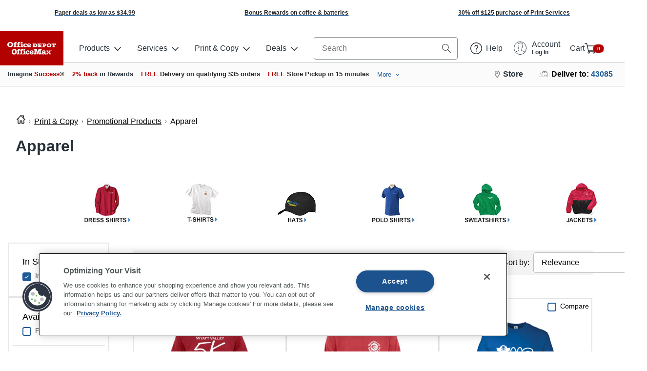

--- FILE ---
content_type: application/x-javascript
request_url: https://ma.officedepot.com/analytics-utils/static/js/main.js
body_size: 15563
content:
!function(t){var e={};function r(n){if(e[n])return e[n].exports;var o=e[n]={i:n,l:!1,exports:{}};return t[n].call(o.exports,o,o.exports,r),o.l=!0,o.exports}r.m=t,r.c=e,r.d=function(t,e,n){r.o(t,e)||Object.defineProperty(t,e,{enumerable:!0,get:n})},r.r=function(t){"undefined"!=typeof Symbol&&Symbol.toStringTag&&Object.defineProperty(t,Symbol.toStringTag,{value:"Module"}),Object.defineProperty(t,"__esModule",{value:!0})},r.t=function(t,e){if(1&e&&(t=r(t)),8&e)return t;if(4&e&&"object"==typeof t&&t&&t.__esModule)return t;var n=Object.create(null);if(r.r(n),Object.defineProperty(n,"default",{enumerable:!0,value:t}),2&e&&"string"!=typeof t)for(var o in t)r.d(n,o,function(e){return t[e]}.bind(null,o));return n},r.n=function(t){var e=t&&t.__esModule?function(){return t.default}:function(){return t};return r.d(e,"a",e),e},r.o=function(t,e){return Object.prototype.hasOwnProperty.call(t,e)},r.p="",r(r.s=127)}([function(t,e,r){(function(e){var r=function(t){return t&&t.Math==Math&&t};t.exports=r("object"==typeof globalThis&&globalThis)||r("object"==typeof window&&window)||r("object"==typeof self&&self)||r("object"==typeof e&&e)||Function("return this")()}).call(this,r(100))},function(t,e,r){var n=r(0),o=r(50),i=r(5),u=r(51),c=r(55),a=r(76),s=o("wks"),f=n.Symbol,l=a?f:f&&f.withoutSetter||u;t.exports=function(t){return i(s,t)||(c&&i(f,t)?s[t]=f[t]:s[t]=l("Symbol."+t)),s[t]}},function(t,e,r){var n=r(0),o=r(13).f,i=r(10),u=r(11),c=r(48),a=r(69),s=r(75);t.exports=function(t,e){var r,f,l,p,v,d=t.target,y=t.global,h=t.stat;if(r=y?n:h?n[d]||c(d,{}):(n[d]||{}).prototype)for(f in e){if(p=e[f],l=t.noTargetGet?(v=o(r,f))&&v.value:r[f],!s(y?f:d+(h?".":"#")+f,t.forced)&&void 0!==l){if(typeof p==typeof l)continue;a(p,l)}(t.sham||l&&l.sham)&&i(p,"sham",!0),u(r,f,p,t)}}},function(t,e){t.exports=function(t){try{return!!t()}catch(t){return!0}}},function(t,e,r){var n=r(3);t.exports=!n((function(){return 7!=Object.defineProperty({},1,{get:function(){return 7}})[1]}))},function(t,e){var r={}.hasOwnProperty;t.exports=function(t,e){return r.call(t,e)}},function(t,e){t.exports=function(t){return"object"==typeof t?null!==t:"function"==typeof t}},function(t,e,r){var n=r(4),o=r(67),i=r(8),u=r(37),c=Object.defineProperty;e.f=n?c:function(t,e,r){if(i(t),e=u(e,!0),i(r),o)try{return c(t,e,r)}catch(t){}if("get"in r||"set"in r)throw TypeError("Accessors not supported");return"value"in r&&(t[e]=r.value),t}},function(t,e,r){var n=r(6);t.exports=function(t){if(!n(t))throw TypeError(String(t)+" is not an object");return t}},function(t,e,r){var n=r(66),o=r(46);t.exports=function(t){return n(o(t))}},function(t,e,r){var n=r(4),o=r(7),i=r(28);t.exports=n?function(t,e,r){return o.f(t,e,i(1,r))}:function(t,e,r){return t[e]=r,t}},function(t,e,r){var n=r(0),o=r(10),i=r(5),u=r(48),c=r(49),a=r(29),s=a.get,f=a.enforce,l=String(String).split("String");(t.exports=function(t,e,r,c){var a=!!c&&!!c.unsafe,s=!!c&&!!c.enumerable,p=!!c&&!!c.noTargetGet;"function"==typeof r&&("string"!=typeof e||i(r,"name")||o(r,"name",e),f(r).source=l.join("string"==typeof e?e:"")),t!==n?(a?!p&&t[e]&&(s=!0):delete t[e],s?t[e]=r:o(t,e,r)):s?t[e]=r:u(e,r)})(Function.prototype,"toString",(function(){return"function"==typeof this&&s(this).source||c(this)}))},function(t,e,r){"use strict";var n=r(2),o=r(0),i=r(15),u=r(30),c=r(4),a=r(55),s=r(76),f=r(3),l=r(5),p=r(31),v=r(6),d=r(8),y=r(17),h=r(9),g=r(37),m=r(28),b=r(56),w=r(57),O=r(52),x=r(103),j=r(74),S=r(13),P=r(7),E=r(65),_=r(10),A=r(11),M=r(50),k=r(38),L=r(39),T=r(51),D=r(1),C=r(79),q=r(80),R=r(40),I=r(29),N=r(32).forEach,F=k("hidden"),G=D("toPrimitive"),$=I.set,B=I.getterFor("Symbol"),V=Object.prototype,U=o.Symbol,W=i("JSON","stringify"),Y=S.f,z=P.f,H=x.f,K=E.f,J=M("symbols"),Q=M("op-symbols"),X=M("string-to-symbol-registry"),Z=M("symbol-to-string-registry"),tt=M("wks"),et=o.QObject,rt=!et||!et.prototype||!et.prototype.findChild,nt=c&&f((function(){return 7!=b(z({},"a",{get:function(){return z(this,"a",{value:7}).a}})).a}))?function(t,e,r){var n=Y(V,e);n&&delete V[e],z(t,e,r),n&&t!==V&&z(V,e,n)}:z,ot=function(t,e){var r=J[t]=b(U.prototype);return $(r,{type:"Symbol",tag:t,description:e}),c||(r.description=e),r},it=s?function(t){return"symbol"==typeof t}:function(t){return Object(t)instanceof U},ut=function(t,e,r){t===V&&ut(Q,e,r),d(t);var n=g(e,!0);return d(r),l(J,n)?(r.enumerable?(l(t,F)&&t[F][n]&&(t[F][n]=!1),r=b(r,{enumerable:m(0,!1)})):(l(t,F)||z(t,F,m(1,{})),t[F][n]=!0),nt(t,n,r)):z(t,n,r)},ct=function(t,e){d(t);var r=h(e),n=w(r).concat(lt(r));return N(n,(function(e){c&&!at.call(r,e)||ut(t,e,r[e])})),t},at=function(t){var e=g(t,!0),r=K.call(this,e);return!(this===V&&l(J,e)&&!l(Q,e))&&(!(r||!l(this,e)||!l(J,e)||l(this,F)&&this[F][e])||r)},st=function(t,e){var r=h(t),n=g(e,!0);if(r!==V||!l(J,n)||l(Q,n)){var o=Y(r,n);return!o||!l(J,n)||l(r,F)&&r[F][n]||(o.enumerable=!0),o}},ft=function(t){var e=H(h(t)),r=[];return N(e,(function(t){l(J,t)||l(L,t)||r.push(t)})),r},lt=function(t){var e=t===V,r=H(e?Q:h(t)),n=[];return N(r,(function(t){!l(J,t)||e&&!l(V,t)||n.push(J[t])})),n};(a||(A((U=function(){if(this instanceof U)throw TypeError("Symbol is not a constructor");var t=arguments.length&&void 0!==arguments[0]?String(arguments[0]):void 0,e=T(t),r=function(t){this===V&&r.call(Q,t),l(this,F)&&l(this[F],e)&&(this[F][e]=!1),nt(this,e,m(1,t))};return c&&rt&&nt(V,e,{configurable:!0,set:r}),ot(e,t)}).prototype,"toString",(function(){return B(this).tag})),A(U,"withoutSetter",(function(t){return ot(T(t),t)})),E.f=at,P.f=ut,S.f=st,O.f=x.f=ft,j.f=lt,C.f=function(t){return ot(D(t),t)},c&&(z(U.prototype,"description",{configurable:!0,get:function(){return B(this).description}}),u||A(V,"propertyIsEnumerable",at,{unsafe:!0}))),n({global:!0,wrap:!0,forced:!a,sham:!a},{Symbol:U}),N(w(tt),(function(t){q(t)})),n({target:"Symbol",stat:!0,forced:!a},{for:function(t){var e=String(t);if(l(X,e))return X[e];var r=U(e);return X[e]=r,Z[r]=e,r},keyFor:function(t){if(!it(t))throw TypeError(t+" is not a symbol");if(l(Z,t))return Z[t]},useSetter:function(){rt=!0},useSimple:function(){rt=!1}}),n({target:"Object",stat:!0,forced:!a,sham:!c},{create:function(t,e){return void 0===e?b(t):ct(b(t),e)},defineProperty:ut,defineProperties:ct,getOwnPropertyDescriptor:st}),n({target:"Object",stat:!0,forced:!a},{getOwnPropertyNames:ft,getOwnPropertySymbols:lt}),n({target:"Object",stat:!0,forced:f((function(){j.f(1)}))},{getOwnPropertySymbols:function(t){return j.f(y(t))}}),W)&&n({target:"JSON",stat:!0,forced:!a||f((function(){var t=U();return"[null]"!=W([t])||"{}"!=W({a:t})||"{}"!=W(Object(t))}))},{stringify:function(t,e,r){for(var n,o=[t],i=1;arguments.length>i;)o.push(arguments[i++]);if(n=e,(v(e)||void 0!==t)&&!it(t))return p(e)||(e=function(t,e){if("function"==typeof n&&(e=n.call(this,t,e)),!it(e))return e}),o[1]=e,W.apply(null,o)}});U.prototype[G]||_(U.prototype,G,U.prototype.valueOf),R(U,"Symbol"),L[F]=!0},function(t,e,r){var n=r(4),o=r(65),i=r(28),u=r(9),c=r(37),a=r(5),s=r(67),f=Object.getOwnPropertyDescriptor;e.f=n?f:function(t,e){if(t=u(t),e=c(e,!0),s)try{return f(t,e)}catch(t){}if(a(t,e))return i(!o.f.call(t,e),t[e])}},function(t,e){var r={}.toString;t.exports=function(t){return r.call(t).slice(8,-1)}},function(t,e,r){var n=r(71),o=r(0),i=function(t){return"function"==typeof t?t:void 0};t.exports=function(t,e){return arguments.length<2?i(n[t])||i(o[t]):n[t]&&n[t][e]||o[t]&&o[t][e]}},function(t,e,r){var n=r(53),o=Math.min;t.exports=function(t){return t>0?o(n(t),9007199254740991):0}},function(t,e,r){var n=r(46);t.exports=function(t){return Object(n(t))}},function(t,e,r){"use strict";var n=r(2),o=r(32).filter,i=r(43),u=r(33),c=i("filter"),a=u("filter");n({target:"Array",proto:!0,forced:!c||!a},{filter:function(t){return o(this,t,arguments.length>1?arguments[1]:void 0)}})},function(t,e,r){"use strict";var n=r(2),o=r(83);n({target:"Array",proto:!0,forced:[].forEach!=o},{forEach:o})},function(t,e,r){r(2)({target:"Array",stat:!0},{isArray:r(31)})},function(t,e,r){var n=r(2),o=r(4);n({target:"Object",stat:!0,forced:!o,sham:!o},{defineProperties:r(77)})},function(t,e,r){var n=r(2),o=r(4);n({target:"Object",stat:!0,forced:!o,sham:!o},{defineProperty:r(7).f})},function(t,e,r){var n=r(2),o=r(3),i=r(9),u=r(13).f,c=r(4),a=o((function(){u(1)}));n({target:"Object",stat:!0,forced:!c||a,sham:!c},{getOwnPropertyDescriptor:function(t,e){return u(i(t),e)}})},function(t,e,r){var n=r(2),o=r(4),i=r(70),u=r(9),c=r(13),a=r(45);n({target:"Object",stat:!0,sham:!o},{getOwnPropertyDescriptors:function(t){for(var e,r,n=u(t),o=c.f,s=i(n),f={},l=0;s.length>l;)void 0!==(r=o(n,e=s[l++]))&&a(f,e,r);return f}})},function(t,e,r){var n=r(2),o=r(17),i=r(57);n({target:"Object",stat:!0,forced:r(3)((function(){i(1)}))},{keys:function(t){return i(o(t))}})},function(t,e,r){var n=r(61),o=r(11),i=r(110);n||o(Object.prototype,"toString",i,{unsafe:!0})},function(t,e,r){var n=r(0),o=r(96),i=r(83),u=r(10);for(var c in o){var a=n[c],s=a&&a.prototype;if(s&&s.forEach!==i)try{u(s,"forEach",i)}catch(t){s.forEach=i}}},function(t,e){t.exports=function(t,e){return{enumerable:!(1&t),configurable:!(2&t),writable:!(4&t),value:e}}},function(t,e,r){var n,o,i,u=r(101),c=r(0),a=r(6),s=r(10),f=r(5),l=r(38),p=r(39),v=c.WeakMap;if(u){var d=new v,y=d.get,h=d.has,g=d.set;n=function(t,e){return g.call(d,t,e),e},o=function(t){return y.call(d,t)||{}},i=function(t){return h.call(d,t)}}else{var m=l("state");p[m]=!0,n=function(t,e){return s(t,m,e),e},o=function(t){return f(t,m)?t[m]:{}},i=function(t){return f(t,m)}}t.exports={set:n,get:o,has:i,enforce:function(t){return i(t)?o(t):n(t,{})},getterFor:function(t){return function(e){var r;if(!a(e)||(r=o(e)).type!==t)throw TypeError("Incompatible receiver, "+t+" required");return r}}}},function(t,e){t.exports=!1},function(t,e,r){var n=r(14);t.exports=Array.isArray||function(t){return"Array"==n(t)}},function(t,e,r){var n=r(41),o=r(66),i=r(17),u=r(16),c=r(81),a=[].push,s=function(t){var e=1==t,r=2==t,s=3==t,f=4==t,l=6==t,p=5==t||l;return function(v,d,y,h){for(var g,m,b=i(v),w=o(b),O=n(d,y,3),x=u(w.length),j=0,S=h||c,P=e?S(v,x):r?S(v,0):void 0;x>j;j++)if((p||j in w)&&(m=O(g=w[j],j,b),t))if(e)P[j]=m;else if(m)switch(t){case 3:return!0;case 5:return g;case 6:return j;case 2:a.call(P,g)}else if(f)return!1;return l?-1:s||f?f:P}};t.exports={forEach:s(0),map:s(1),filter:s(2),some:s(3),every:s(4),find:s(5),findIndex:s(6)}},function(t,e,r){var n=r(4),o=r(3),i=r(5),u=Object.defineProperty,c={},a=function(t){throw t};t.exports=function(t,e){if(i(c,t))return c[t];e||(e={});var r=[][t],s=!!i(e,"ACCESSORS")&&e.ACCESSORS,f=i(e,0)?e[0]:a,l=i(e,1)?e[1]:void 0;return c[t]=!!r&&!o((function(){if(s&&!n)return!0;var t={length:-1};s?u(t,1,{enumerable:!0,get:a}):t[1]=1,r.call(t,f,l)}))}},function(t,e){t.exports={}},function(t,e,r){"use strict";var n,o,i,u,c=r(2),a=r(30),s=r(0),f=r(15),l=r(111),p=r(11),v=r(112),d=r(40),y=r(113),h=r(6),g=r(42),m=r(114),b=r(14),w=r(49),O=r(115),x=r(92),j=r(116),S=r(93).set,P=r(117),E=r(118),_=r(119),A=r(95),M=r(120),k=r(29),L=r(75),T=r(1),D=r(60),C=T("species"),q="Promise",R=k.get,I=k.set,N=k.getterFor(q),F=l,G=s.TypeError,$=s.document,B=s.process,V=f("fetch"),U=A.f,W=U,Y="process"==b(B),z=!!($&&$.createEvent&&s.dispatchEvent),H=L(q,(function(){if(!(w(F)!==String(F))){if(66===D)return!0;if(!Y&&"function"!=typeof PromiseRejectionEvent)return!0}if(a&&!F.prototype.finally)return!0;if(D>=51&&/native code/.test(F))return!1;var t=F.resolve(1),e=function(t){t((function(){}),(function(){}))};return(t.constructor={})[C]=e,!(t.then((function(){}))instanceof e)})),K=H||!x((function(t){F.all(t).catch((function(){}))})),J=function(t){var e;return!(!h(t)||"function"!=typeof(e=t.then))&&e},Q=function(t,e,r){if(!e.notified){e.notified=!0;var n=e.reactions;P((function(){for(var o=e.value,i=1==e.state,u=0;n.length>u;){var c,a,s,f=n[u++],l=i?f.ok:f.fail,p=f.resolve,v=f.reject,d=f.domain;try{l?(i||(2===e.rejection&&et(t,e),e.rejection=1),!0===l?c=o:(d&&d.enter(),c=l(o),d&&(d.exit(),s=!0)),c===f.promise?v(G("Promise-chain cycle")):(a=J(c))?a.call(c,p,v):p(c)):v(o)}catch(t){d&&!s&&d.exit(),v(t)}}e.reactions=[],e.notified=!1,r&&!e.rejection&&Z(t,e)}))}},X=function(t,e,r){var n,o;z?((n=$.createEvent("Event")).promise=e,n.reason=r,n.initEvent(t,!1,!0),s.dispatchEvent(n)):n={promise:e,reason:r},(o=s["on"+t])?o(n):"unhandledrejection"===t&&_("Unhandled promise rejection",r)},Z=function(t,e){S.call(s,(function(){var r,n=e.value;if(tt(e)&&(r=M((function(){Y?B.emit("unhandledRejection",n,t):X("unhandledrejection",t,n)})),e.rejection=Y||tt(e)?2:1,r.error))throw r.value}))},tt=function(t){return 1!==t.rejection&&!t.parent},et=function(t,e){S.call(s,(function(){Y?B.emit("rejectionHandled",t):X("rejectionhandled",t,e.value)}))},rt=function(t,e,r,n){return function(o){t(e,r,o,n)}},nt=function(t,e,r,n){e.done||(e.done=!0,n&&(e=n),e.value=r,e.state=2,Q(t,e,!0))},ot=function(t,e,r,n){if(!e.done){e.done=!0,n&&(e=n);try{if(t===r)throw G("Promise can't be resolved itself");var o=J(r);o?P((function(){var n={done:!1};try{o.call(r,rt(ot,t,n,e),rt(nt,t,n,e))}catch(r){nt(t,n,r,e)}})):(e.value=r,e.state=1,Q(t,e,!1))}catch(r){nt(t,{done:!1},r,e)}}};H&&(F=function(t){m(this,F,q),g(t),n.call(this);var e=R(this);try{t(rt(ot,this,e),rt(nt,this,e))}catch(t){nt(this,e,t)}},(n=function(t){I(this,{type:q,done:!1,notified:!1,parent:!1,reactions:[],rejection:!1,state:0,value:void 0})}).prototype=v(F.prototype,{then:function(t,e){var r=N(this),n=U(j(this,F));return n.ok="function"!=typeof t||t,n.fail="function"==typeof e&&e,n.domain=Y?B.domain:void 0,r.parent=!0,r.reactions.push(n),0!=r.state&&Q(this,r,!1),n.promise},catch:function(t){return this.then(void 0,t)}}),o=function(){var t=new n,e=R(t);this.promise=t,this.resolve=rt(ot,t,e),this.reject=rt(nt,t,e)},A.f=U=function(t){return t===F||t===i?new o(t):W(t)},a||"function"!=typeof l||(u=l.prototype.then,p(l.prototype,"then",(function(t,e){var r=this;return new F((function(t,e){u.call(r,t,e)})).then(t,e)}),{unsafe:!0}),"function"==typeof V&&c({global:!0,enumerable:!0,forced:!0},{fetch:function(t){return E(F,V.apply(s,arguments))}}))),c({global:!0,wrap:!0,forced:H},{Promise:F}),d(F,q,!1,!0),y(q),i=f(q),c({target:q,stat:!0,forced:H},{reject:function(t){var e=U(this);return e.reject.call(void 0,t),e.promise}}),c({target:q,stat:!0,forced:a||H},{resolve:function(t){return E(a&&this===i?F:this,t)}}),c({target:q,stat:!0,forced:K},{all:function(t){var e=this,r=U(e),n=r.resolve,o=r.reject,i=M((function(){var r=g(e.resolve),i=[],u=0,c=1;O(t,(function(t){var a=u++,s=!1;i.push(void 0),c++,r.call(e,t).then((function(t){s||(s=!0,i[a]=t,--c||n(i))}),o)})),--c||n(i)}));return i.error&&o(i.value),r.promise},race:function(t){var e=this,r=U(e),n=r.reject,o=M((function(){var o=g(e.resolve);O(t,(function(t){o.call(e,t).then(r.resolve,n)}))}));return o.error&&n(o.value),r.promise}})},function(t,e,r){var n=function(t){"use strict";var e=Object.prototype,r=e.hasOwnProperty,n="function"==typeof Symbol?Symbol:{},o=n.iterator||"@@iterator",i=n.asyncIterator||"@@asyncIterator",u=n.toStringTag||"@@toStringTag";function c(t,e,r){return Object.defineProperty(t,e,{value:r,enumerable:!0,configurable:!0,writable:!0}),t[e]}try{c({},"")}catch(t){c=function(t,e,r){return t[e]=r}}function a(t,e,r,n){var o=e&&e.prototype instanceof l?e:l,i=Object.create(o.prototype),u=new j(n||[]);return i._invoke=function(t,e,r){var n="suspendedStart";return function(o,i){if("executing"===n)throw new Error("Generator is already running");if("completed"===n){if("throw"===o)throw i;return P()}for(r.method=o,r.arg=i;;){var u=r.delegate;if(u){var c=w(u,r);if(c){if(c===f)continue;return c}}if("next"===r.method)r.sent=r._sent=r.arg;else if("throw"===r.method){if("suspendedStart"===n)throw n="completed",r.arg;r.dispatchException(r.arg)}else"return"===r.method&&r.abrupt("return",r.arg);n="executing";var a=s(t,e,r);if("normal"===a.type){if(n=r.done?"completed":"suspendedYield",a.arg===f)continue;return{value:a.arg,done:r.done}}"throw"===a.type&&(n="completed",r.method="throw",r.arg=a.arg)}}}(t,r,u),i}function s(t,e,r){try{return{type:"normal",arg:t.call(e,r)}}catch(t){return{type:"throw",arg:t}}}t.wrap=a;var f={};function l(){}function p(){}function v(){}var d={};d[o]=function(){return this};var y=Object.getPrototypeOf,h=y&&y(y(S([])));h&&h!==e&&r.call(h,o)&&(d=h);var g=v.prototype=l.prototype=Object.create(d);function m(t){["next","throw","return"].forEach((function(e){c(t,e,(function(t){return this._invoke(e,t)}))}))}function b(t,e){var n;this._invoke=function(o,i){function u(){return new e((function(n,u){!function n(o,i,u,c){var a=s(t[o],t,i);if("throw"!==a.type){var f=a.arg,l=f.value;return l&&"object"==typeof l&&r.call(l,"__await")?e.resolve(l.__await).then((function(t){n("next",t,u,c)}),(function(t){n("throw",t,u,c)})):e.resolve(l).then((function(t){f.value=t,u(f)}),(function(t){return n("throw",t,u,c)}))}c(a.arg)}(o,i,n,u)}))}return n=n?n.then(u,u):u()}}function w(t,e){var r=t.iterator[e.method];if(void 0===r){if(e.delegate=null,"throw"===e.method){if(t.iterator.return&&(e.method="return",e.arg=void 0,w(t,e),"throw"===e.method))return f;e.method="throw",e.arg=new TypeError("The iterator does not provide a 'throw' method")}return f}var n=s(r,t.iterator,e.arg);if("throw"===n.type)return e.method="throw",e.arg=n.arg,e.delegate=null,f;var o=n.arg;return o?o.done?(e[t.resultName]=o.value,e.next=t.nextLoc,"return"!==e.method&&(e.method="next",e.arg=void 0),e.delegate=null,f):o:(e.method="throw",e.arg=new TypeError("iterator result is not an object"),e.delegate=null,f)}function O(t){var e={tryLoc:t[0]};1 in t&&(e.catchLoc=t[1]),2 in t&&(e.finallyLoc=t[2],e.afterLoc=t[3]),this.tryEntries.push(e)}function x(t){var e=t.completion||{};e.type="normal",delete e.arg,t.completion=e}function j(t){this.tryEntries=[{tryLoc:"root"}],t.forEach(O,this),this.reset(!0)}function S(t){if(t){var e=t[o];if(e)return e.call(t);if("function"==typeof t.next)return t;if(!isNaN(t.length)){var n=-1,i=function e(){for(;++n<t.length;)if(r.call(t,n))return e.value=t[n],e.done=!1,e;return e.value=void 0,e.done=!0,e};return i.next=i}}return{next:P}}function P(){return{value:void 0,done:!0}}return p.prototype=g.constructor=v,v.constructor=p,p.displayName=c(v,u,"GeneratorFunction"),t.isGeneratorFunction=function(t){var e="function"==typeof t&&t.constructor;return!!e&&(e===p||"GeneratorFunction"===(e.displayName||e.name))},t.mark=function(t){return Object.setPrototypeOf?Object.setPrototypeOf(t,v):(t.__proto__=v,c(t,u,"GeneratorFunction")),t.prototype=Object.create(g),t},t.awrap=function(t){return{__await:t}},m(b.prototype),b.prototype[i]=function(){return this},t.AsyncIterator=b,t.async=function(e,r,n,o,i){void 0===i&&(i=Promise);var u=new b(a(e,r,n,o),i);return t.isGeneratorFunction(r)?u:u.next().then((function(t){return t.done?t.value:u.next()}))},m(g),c(g,u,"Generator"),g[o]=function(){return this},g.toString=function(){return"[object Generator]"},t.keys=function(t){var e=[];for(var r in t)e.push(r);return e.reverse(),function r(){for(;e.length;){var n=e.pop();if(n in t)return r.value=n,r.done=!1,r}return r.done=!0,r}},t.values=S,j.prototype={constructor:j,reset:function(t){if(this.prev=0,this.next=0,this.sent=this._sent=void 0,this.done=!1,this.delegate=null,this.method="next",this.arg=void 0,this.tryEntries.forEach(x),!t)for(var e in this)"t"===e.charAt(0)&&r.call(this,e)&&!isNaN(+e.slice(1))&&(this[e]=void 0)},stop:function(){this.done=!0;var t=this.tryEntries[0].completion;if("throw"===t.type)throw t.arg;return this.rval},dispatchException:function(t){if(this.done)throw t;var e=this;function n(r,n){return u.type="throw",u.arg=t,e.next=r,n&&(e.method="next",e.arg=void 0),!!n}for(var o=this.tryEntries.length-1;o>=0;--o){var i=this.tryEntries[o],u=i.completion;if("root"===i.tryLoc)return n("end");if(i.tryLoc<=this.prev){var c=r.call(i,"catchLoc"),a=r.call(i,"finallyLoc");if(c&&a){if(this.prev<i.catchLoc)return n(i.catchLoc,!0);if(this.prev<i.finallyLoc)return n(i.finallyLoc)}else if(c){if(this.prev<i.catchLoc)return n(i.catchLoc,!0)}else{if(!a)throw new Error("try statement without catch or finally");if(this.prev<i.finallyLoc)return n(i.finallyLoc)}}}},abrupt:function(t,e){for(var n=this.tryEntries.length-1;n>=0;--n){var o=this.tryEntries[n];if(o.tryLoc<=this.prev&&r.call(o,"finallyLoc")&&this.prev<o.finallyLoc){var i=o;break}}i&&("break"===t||"continue"===t)&&i.tryLoc<=e&&e<=i.finallyLoc&&(i=null);var u=i?i.completion:{};return u.type=t,u.arg=e,i?(this.method="next",this.next=i.finallyLoc,f):this.complete(u)},complete:function(t,e){if("throw"===t.type)throw t.arg;return"break"===t.type||"continue"===t.type?this.next=t.arg:"return"===t.type?(this.rval=this.arg=t.arg,this.method="return",this.next="end"):"normal"===t.type&&e&&(this.next=e),f},finish:function(t){for(var e=this.tryEntries.length-1;e>=0;--e){var r=this.tryEntries[e];if(r.finallyLoc===t)return this.complete(r.completion,r.afterLoc),x(r),f}},catch:function(t){for(var e=this.tryEntries.length-1;e>=0;--e){var r=this.tryEntries[e];if(r.tryLoc===t){var n=r.completion;if("throw"===n.type){var o=n.arg;x(r)}return o}}throw new Error("illegal catch attempt")},delegateYield:function(t,e,r){return this.delegate={iterator:S(t),resultName:e,nextLoc:r},"next"===this.method&&(this.arg=void 0),f}},t}(t.exports);try{regeneratorRuntime=n}catch(t){Function("r","regeneratorRuntime = r")(n)}},function(t,e,r){var n=r(6);t.exports=function(t,e){if(!n(t))return t;var r,o;if(e&&"function"==typeof(r=t.toString)&&!n(o=r.call(t)))return o;if("function"==typeof(r=t.valueOf)&&!n(o=r.call(t)))return o;if(!e&&"function"==typeof(r=t.toString)&&!n(o=r.call(t)))return o;throw TypeError("Can't convert object to primitive value")}},function(t,e,r){var n=r(50),o=r(51),i=n("keys");t.exports=function(t){return i[t]||(i[t]=o(t))}},function(t,e){t.exports={}},function(t,e,r){var n=r(7).f,o=r(5),i=r(1)("toStringTag");t.exports=function(t,e,r){t&&!o(t=r?t:t.prototype,i)&&n(t,i,{configurable:!0,value:e})}},function(t,e,r){var n=r(42);t.exports=function(t,e,r){if(n(t),void 0===e)return t;switch(r){case 0:return function(){return t.call(e)};case 1:return function(r){return t.call(e,r)};case 2:return function(r,n){return t.call(e,r,n)};case 3:return function(r,n,o){return t.call(e,r,n,o)}}return function(){return t.apply(e,arguments)}}},function(t,e){t.exports=function(t){if("function"!=typeof t)throw TypeError(String(t)+" is not a function");return t}},function(t,e,r){var n=r(3),o=r(1),i=r(60),u=o("species");t.exports=function(t){return i>=51||!n((function(){var e=[];return(e.constructor={})[u]=function(){return{foo:1}},1!==e[t](Boolean).foo}))}},function(t,e,r){"use strict";var n=r(9),o=r(104),i=r(34),u=r(29),c=r(85),a=u.set,s=u.getterFor("Array Iterator");t.exports=c(Array,"Array",(function(t,e){a(this,{type:"Array Iterator",target:n(t),index:0,kind:e})}),(function(){var t=s(this),e=t.target,r=t.kind,n=t.index++;return!e||n>=e.length?(t.target=void 0,{value:void 0,done:!0}):"keys"==r?{value:n,done:!1}:"values"==r?{value:e[n],done:!1}:{value:[n,e[n]],done:!1}}),"values"),i.Arguments=i.Array,o("keys"),o("values"),o("entries")},function(t,e,r){"use strict";var n=r(37),o=r(7),i=r(28);t.exports=function(t,e,r){var u=n(e);u in t?o.f(t,u,i(0,r)):t[u]=r}},function(t,e){t.exports=function(t){if(null==t)throw TypeError("Can't call method on "+t);return t}},function(t,e,r){var n=r(0),o=r(6),i=n.document,u=o(i)&&o(i.createElement);t.exports=function(t){return u?i.createElement(t):{}}},function(t,e,r){var n=r(0),o=r(10);t.exports=function(t,e){try{o(n,t,e)}catch(r){n[t]=e}return e}},function(t,e,r){var n=r(68),o=Function.toString;"function"!=typeof n.inspectSource&&(n.inspectSource=function(t){return o.call(t)}),t.exports=n.inspectSource},function(t,e,r){var n=r(30),o=r(68);(t.exports=function(t,e){return o[t]||(o[t]=void 0!==e?e:{})})("versions",[]).push({version:"3.6.5",mode:n?"pure":"global",copyright:"© 2020 Denis Pushkarev (zloirock.ru)"})},function(t,e){var r=0,n=Math.random();t.exports=function(t){return"Symbol("+String(void 0===t?"":t)+")_"+(++r+n).toString(36)}},function(t,e,r){var n=r(72),o=r(54).concat("length","prototype");e.f=Object.getOwnPropertyNames||function(t){return n(t,o)}},function(t,e){var r=Math.ceil,n=Math.floor;t.exports=function(t){return isNaN(t=+t)?0:(t>0?n:r)(t)}},function(t,e){t.exports=["constructor","hasOwnProperty","isPrototypeOf","propertyIsEnumerable","toLocaleString","toString","valueOf"]},function(t,e,r){var n=r(3);t.exports=!!Object.getOwnPropertySymbols&&!n((function(){return!String(Symbol())}))},function(t,e,r){var n,o=r(8),i=r(77),u=r(54),c=r(39),a=r(78),s=r(47),f=r(38),l=f("IE_PROTO"),p=function(){},v=function(t){return"<script>"+t+"<\/script>"},d=function(){try{n=document.domain&&new ActiveXObject("htmlfile")}catch(t){}var t,e;d=n?function(t){t.write(v("")),t.close();var e=t.parentWindow.Object;return t=null,e}(n):((e=s("iframe")).style.display="none",a.appendChild(e),e.src=String("javascript:"),(t=e.contentWindow.document).open(),t.write(v("document.F=Object")),t.close(),t.F);for(var r=u.length;r--;)delete d.prototype[u[r]];return d()};c[l]=!0,t.exports=Object.create||function(t,e){var r;return null!==t?(p.prototype=o(t),r=new p,p.prototype=null,r[l]=t):r=d(),void 0===e?r:i(r,e)}},function(t,e,r){var n=r(72),o=r(54);t.exports=Object.keys||function(t){return n(t,o)}},function(t,e,r){"use strict";var n=r(2),o=r(4),i=r(0),u=r(5),c=r(6),a=r(7).f,s=r(69),f=i.Symbol;if(o&&"function"==typeof f&&(!("description"in f.prototype)||void 0!==f().description)){var l={},p=function(){var t=arguments.length<1||void 0===arguments[0]?void 0:String(arguments[0]),e=this instanceof p?new f(t):void 0===t?f():f(t);return""===t&&(l[e]=!0),e};s(p,f);var v=p.prototype=f.prototype;v.constructor=p;var d=v.toString,y="Symbol(test)"==String(f("test")),h=/^Symbol\((.*)\)[^)]+$/;a(v,"description",{configurable:!0,get:function(){var t=c(this)?this.valueOf():this,e=d.call(t);if(u(l,t))return"";var r=y?e.slice(7,-1):e.replace(h,"$1");return""===r?void 0:r}}),n({global:!0,forced:!0},{Symbol:p})}},function(t,e,r){r(80)("iterator")},function(t,e,r){var n,o,i=r(0),u=r(82),c=i.process,a=c&&c.versions,s=a&&a.v8;s?o=(n=s.split("."))[0]+n[1]:u&&(!(n=u.match(/Edge\/(\d+)/))||n[1]>=74)&&(n=u.match(/Chrome\/(\d+)/))&&(o=n[1]),t.exports=o&&+o},function(t,e,r){var n={};n[r(1)("toStringTag")]="z",t.exports="[object z]"===String(n)},function(t,e,r){"use strict";var n=r(121).charAt,o=r(29),i=r(85),u=o.set,c=o.getterFor("String Iterator");i(String,"String",(function(t){u(this,{type:"String Iterator",string:String(t),index:0})}),(function(){var t,e=c(this),r=e.string,o=e.index;return o>=r.length?{value:void 0,done:!0}:(t=n(r,o),e.index+=t.length,{value:t,done:!1})}))},function(t,e,r){var n=r(0),o=r(96),i=r(44),u=r(10),c=r(1),a=c("iterator"),s=c("toStringTag"),f=i.values;for(var l in o){var p=n[l],v=p&&p.prototype;if(v){if(v[a]!==f)try{u(v,a,f)}catch(t){v[a]=f}if(v[s]||u(v,s,l),o[l])for(var d in i)if(v[d]!==i[d])try{u(v,d,i[d])}catch(t){v[d]=i[d]}}}},function(t,e,r){"use strict";var n=r(2),o=r(32).map,i=r(43),u=r(33),c=i("map"),a=u("map");n({target:"Array",proto:!0,forced:!c||!a},{map:function(t){return o(this,t,arguments.length>1?arguments[1]:void 0)}})},function(t,e,r){"use strict";var n={}.propertyIsEnumerable,o=Object.getOwnPropertyDescriptor,i=o&&!n.call({1:2},1);e.f=i?function(t){var e=o(this,t);return!!e&&e.enumerable}:n},function(t,e,r){var n=r(3),o=r(14),i="".split;t.exports=n((function(){return!Object("z").propertyIsEnumerable(0)}))?function(t){return"String"==o(t)?i.call(t,""):Object(t)}:Object},function(t,e,r){var n=r(4),o=r(3),i=r(47);t.exports=!n&&!o((function(){return 7!=Object.defineProperty(i("div"),"a",{get:function(){return 7}}).a}))},function(t,e,r){var n=r(0),o=r(48),i=n["__core-js_shared__"]||o("__core-js_shared__",{});t.exports=i},function(t,e,r){var n=r(5),o=r(70),i=r(13),u=r(7);t.exports=function(t,e){for(var r=o(e),c=u.f,a=i.f,s=0;s<r.length;s++){var f=r[s];n(t,f)||c(t,f,a(e,f))}}},function(t,e,r){var n=r(15),o=r(52),i=r(74),u=r(8);t.exports=n("Reflect","ownKeys")||function(t){var e=o.f(u(t)),r=i.f;return r?e.concat(r(t)):e}},function(t,e,r){var n=r(0);t.exports=n},function(t,e,r){var n=r(5),o=r(9),i=r(102).indexOf,u=r(39);t.exports=function(t,e){var r,c=o(t),a=0,s=[];for(r in c)!n(u,r)&&n(c,r)&&s.push(r);for(;e.length>a;)n(c,r=e[a++])&&(~i(s,r)||s.push(r));return s}},function(t,e,r){var n=r(53),o=Math.max,i=Math.min;t.exports=function(t,e){var r=n(t);return r<0?o(r+e,0):i(r,e)}},function(t,e){e.f=Object.getOwnPropertySymbols},function(t,e,r){var n=r(3),o=/#|\.prototype\./,i=function(t,e){var r=c[u(t)];return r==s||r!=a&&("function"==typeof e?n(e):!!e)},u=i.normalize=function(t){return String(t).replace(o,".").toLowerCase()},c=i.data={},a=i.NATIVE="N",s=i.POLYFILL="P";t.exports=i},function(t,e,r){var n=r(55);t.exports=n&&!Symbol.sham&&"symbol"==typeof Symbol.iterator},function(t,e,r){var n=r(4),o=r(7),i=r(8),u=r(57);t.exports=n?Object.defineProperties:function(t,e){i(t);for(var r,n=u(e),c=n.length,a=0;c>a;)o.f(t,r=n[a++],e[r]);return t}},function(t,e,r){var n=r(15);t.exports=n("document","documentElement")},function(t,e,r){var n=r(1);e.f=n},function(t,e,r){var n=r(71),o=r(5),i=r(79),u=r(7).f;t.exports=function(t){var e=n.Symbol||(n.Symbol={});o(e,t)||u(e,t,{value:i.f(t)})}},function(t,e,r){var n=r(6),o=r(31),i=r(1)("species");t.exports=function(t,e){var r;return o(t)&&("function"!=typeof(r=t.constructor)||r!==Array&&!o(r.prototype)?n(r)&&null===(r=r[i])&&(r=void 0):r=void 0),new(void 0===r?Array:r)(0===e?0:e)}},function(t,e,r){var n=r(15);t.exports=n("navigator","userAgent")||""},function(t,e,r){"use strict";var n=r(32).forEach,o=r(84),i=r(33),u=o("forEach"),c=i("forEach");t.exports=u&&c?[].forEach:function(t){return n(this,t,arguments.length>1?arguments[1]:void 0)}},function(t,e,r){"use strict";var n=r(3);t.exports=function(t,e){var r=[][t];return!!r&&n((function(){r.call(null,e||function(){throw 1},1)}))}},function(t,e,r){"use strict";var n=r(2),o=r(105),i=r(87),u=r(107),c=r(40),a=r(10),s=r(11),f=r(1),l=r(30),p=r(34),v=r(86),d=v.IteratorPrototype,y=v.BUGGY_SAFARI_ITERATORS,h=f("iterator"),g=function(){return this};t.exports=function(t,e,r,f,v,m,b){o(r,e,f);var w,O,x,j=function(t){if(t===v&&A)return A;if(!y&&t in E)return E[t];switch(t){case"keys":case"values":case"entries":return function(){return new r(this,t)}}return function(){return new r(this)}},S=e+" Iterator",P=!1,E=t.prototype,_=E[h]||E["@@iterator"]||v&&E[v],A=!y&&_||j(v),M="Array"==e&&E.entries||_;if(M&&(w=i(M.call(new t)),d!==Object.prototype&&w.next&&(l||i(w)===d||(u?u(w,d):"function"!=typeof w[h]&&a(w,h,g)),c(w,S,!0,!0),l&&(p[S]=g))),"values"==v&&_&&"values"!==_.name&&(P=!0,A=function(){return _.call(this)}),l&&!b||E[h]===A||a(E,h,A),p[e]=A,v)if(O={values:j("values"),keys:m?A:j("keys"),entries:j("entries")},b)for(x in O)(y||P||!(x in E))&&s(E,x,O[x]);else n({target:e,proto:!0,forced:y||P},O);return O}},function(t,e,r){"use strict";var n,o,i,u=r(87),c=r(10),a=r(5),s=r(1),f=r(30),l=s("iterator"),p=!1;[].keys&&("next"in(i=[].keys())?(o=u(u(i)))!==Object.prototype&&(n=o):p=!0),null==n&&(n={}),f||a(n,l)||c(n,l,(function(){return this})),t.exports={IteratorPrototype:n,BUGGY_SAFARI_ITERATORS:p}},function(t,e,r){var n=r(5),o=r(17),i=r(38),u=r(106),c=i("IE_PROTO"),a=Object.prototype;t.exports=u?Object.getPrototypeOf:function(t){return t=o(t),n(t,c)?t[c]:"function"==typeof t.constructor&&t instanceof t.constructor?t.constructor.prototype:t instanceof Object?a:null}},function(t,e,r){var n=r(61),o=r(14),i=r(1)("toStringTag"),u="Arguments"==o(function(){return arguments}());t.exports=n?o:function(t){var e,r,n;return void 0===t?"Undefined":null===t?"Null":"string"==typeof(r=function(t,e){try{return t[e]}catch(t){}}(e=Object(t),i))?r:u?o(e):"Object"==(n=o(e))&&"function"==typeof e.callee?"Arguments":n}},function(t,e,r){var n=r(1),o=r(34),i=n("iterator"),u=Array.prototype;t.exports=function(t){return void 0!==t&&(o.Array===t||u[i]===t)}},function(t,e,r){var n=r(88),o=r(34),i=r(1)("iterator");t.exports=function(t){if(null!=t)return t[i]||t["@@iterator"]||o[n(t)]}},function(t,e,r){var n=r(8);t.exports=function(t,e,r,o){try{return o?e(n(r)[0],r[1]):e(r)}catch(e){var i=t.return;throw void 0!==i&&n(i.call(t)),e}}},function(t,e,r){var n=r(1)("iterator"),o=!1;try{var i=0,u={next:function(){return{done:!!i++}},return:function(){o=!0}};u[n]=function(){return this},Array.from(u,(function(){throw 2}))}catch(t){}t.exports=function(t,e){if(!e&&!o)return!1;var r=!1;try{var i={};i[n]=function(){return{next:function(){return{done:r=!0}}}},t(i)}catch(t){}return r}},function(t,e,r){var n,o,i,u=r(0),c=r(3),a=r(14),s=r(41),f=r(78),l=r(47),p=r(94),v=u.location,d=u.setImmediate,y=u.clearImmediate,h=u.process,g=u.MessageChannel,m=u.Dispatch,b=0,w={},O=function(t){if(w.hasOwnProperty(t)){var e=w[t];delete w[t],e()}},x=function(t){return function(){O(t)}},j=function(t){O(t.data)},S=function(t){u.postMessage(t+"",v.protocol+"//"+v.host)};d&&y||(d=function(t){for(var e=[],r=1;arguments.length>r;)e.push(arguments[r++]);return w[++b]=function(){("function"==typeof t?t:Function(t)).apply(void 0,e)},n(b),b},y=function(t){delete w[t]},"process"==a(h)?n=function(t){h.nextTick(x(t))}:m&&m.now?n=function(t){m.now(x(t))}:g&&!p?(i=(o=new g).port2,o.port1.onmessage=j,n=s(i.postMessage,i,1)):!u.addEventListener||"function"!=typeof postMessage||u.importScripts||c(S)||"file:"===v.protocol?n="onreadystatechange"in l("script")?function(t){f.appendChild(l("script")).onreadystatechange=function(){f.removeChild(this),O(t)}}:function(t){setTimeout(x(t),0)}:(n=S,u.addEventListener("message",j,!1))),t.exports={set:d,clear:y}},function(t,e,r){var n=r(82);t.exports=/(iphone|ipod|ipad).*applewebkit/i.test(n)},function(t,e,r){"use strict";var n=r(42),o=function(t){var e,r;this.promise=new t((function(t,n){if(void 0!==e||void 0!==r)throw TypeError("Bad Promise constructor");e=t,r=n})),this.resolve=n(e),this.reject=n(r)};t.exports.f=function(t){return new o(t)}},function(t,e){t.exports={CSSRuleList:0,CSSStyleDeclaration:0,CSSValueList:0,ClientRectList:0,DOMRectList:0,DOMStringList:0,DOMTokenList:1,DataTransferItemList:0,FileList:0,HTMLAllCollection:0,HTMLCollection:0,HTMLFormElement:0,HTMLSelectElement:0,MediaList:0,MimeTypeArray:0,NamedNodeMap:0,NodeList:1,PaintRequestList:0,Plugin:0,PluginArray:0,SVGLengthList:0,SVGNumberList:0,SVGPathSegList:0,SVGPointList:0,SVGStringList:0,SVGTransformList:0,SourceBufferList:0,StyleSheetList:0,TextTrackCueList:0,TextTrackList:0,TouchList:0}},function(t,e,r){var n=r(11),o=Date.prototype,i=o.toString,u=o.getTime;new Date(NaN)+""!="Invalid Date"&&n(o,"toString",(function(){var t=u.call(this);return t==t?i.call(this):"Invalid Date"}))},function(t,e,r){"use strict";var n=r(11),o=r(8),i=r(3),u=r(126),c=RegExp.prototype,a=c.toString,s=i((function(){return"/a/b"!=a.call({source:"a",flags:"b"})})),f="toString"!=a.name;(s||f)&&n(RegExp.prototype,"toString",(function(){var t=o(this),e=String(t.source),r=t.flags;return"/"+e+"/"+String(void 0===r&&t instanceof RegExp&&!("flags"in c)?u.call(t):r)}),{unsafe:!0})},function(t,e,r){"use strict";var n=r(2),o=r(3),i=r(31),u=r(6),c=r(17),a=r(16),s=r(45),f=r(81),l=r(43),p=r(1),v=r(60),d=p("isConcatSpreadable"),y=v>=51||!o((function(){var t=[];return t[d]=!1,t.concat()[0]!==t})),h=l("concat"),g=function(t){if(!u(t))return!1;var e=t[d];return void 0!==e?!!e:i(t)};n({target:"Array",proto:!0,forced:!y||!h},{concat:function(t){var e,r,n,o,i,u=c(this),l=f(u,0),p=0;for(e=-1,n=arguments.length;e<n;e++)if(g(i=-1===e?u:arguments[e])){if(p+(o=a(i.length))>9007199254740991)throw TypeError("Maximum allowed index exceeded");for(r=0;r<o;r++,p++)r in i&&s(l,p,i[r])}else{if(p>=9007199254740991)throw TypeError("Maximum allowed index exceeded");s(l,p++,i)}return l.length=p,l}})},function(t,e){var r;r=function(){return this}();try{r=r||new Function("return this")()}catch(t){"object"==typeof window&&(r=window)}t.exports=r},function(t,e,r){var n=r(0),o=r(49),i=n.WeakMap;t.exports="function"==typeof i&&/native code/.test(o(i))},function(t,e,r){var n=r(9),o=r(16),i=r(73),u=function(t){return function(e,r,u){var c,a=n(e),s=o(a.length),f=i(u,s);if(t&&r!=r){for(;s>f;)if((c=a[f++])!=c)return!0}else for(;s>f;f++)if((t||f in a)&&a[f]===r)return t||f||0;return!t&&-1}};t.exports={includes:u(!0),indexOf:u(!1)}},function(t,e,r){var n=r(9),o=r(52).f,i={}.toString,u="object"==typeof window&&window&&Object.getOwnPropertyNames?Object.getOwnPropertyNames(window):[];t.exports.f=function(t){return u&&"[object Window]"==i.call(t)?function(t){try{return o(t)}catch(t){return u.slice()}}(t):o(n(t))}},function(t,e,r){var n=r(1),o=r(56),i=r(7),u=n("unscopables"),c=Array.prototype;null==c[u]&&i.f(c,u,{configurable:!0,value:o(null)}),t.exports=function(t){c[u][t]=!0}},function(t,e,r){"use strict";var n=r(86).IteratorPrototype,o=r(56),i=r(28),u=r(40),c=r(34),a=function(){return this};t.exports=function(t,e,r){var s=e+" Iterator";return t.prototype=o(n,{next:i(1,r)}),u(t,s,!1,!0),c[s]=a,t}},function(t,e,r){var n=r(3);t.exports=!n((function(){function t(){}return t.prototype.constructor=null,Object.getPrototypeOf(new t)!==t.prototype}))},function(t,e,r){var n=r(8),o=r(108);t.exports=Object.setPrototypeOf||("__proto__"in{}?function(){var t,e=!1,r={};try{(t=Object.getOwnPropertyDescriptor(Object.prototype,"__proto__").set).call(r,[]),e=r instanceof Array}catch(t){}return function(r,i){return n(r),o(i),e?t.call(r,i):r.__proto__=i,r}}():void 0)},function(t,e,r){var n=r(6);t.exports=function(t){if(!n(t)&&null!==t)throw TypeError("Can't set "+String(t)+" as a prototype");return t}},function(t,e,r){"use strict";var n=r(2),o=r(32).some,i=r(84),u=r(33),c=i("some"),a=u("some");n({target:"Array",proto:!0,forced:!c||!a},{some:function(t){return o(this,t,arguments.length>1?arguments[1]:void 0)}})},function(t,e,r){"use strict";var n=r(61),o=r(88);t.exports=n?{}.toString:function(){return"[object "+o(this)+"]"}},function(t,e,r){var n=r(0);t.exports=n.Promise},function(t,e,r){var n=r(11);t.exports=function(t,e,r){for(var o in e)n(t,o,e[o],r);return t}},function(t,e,r){"use strict";var n=r(15),o=r(7),i=r(1),u=r(4),c=i("species");t.exports=function(t){var e=n(t),r=o.f;u&&e&&!e[c]&&r(e,c,{configurable:!0,get:function(){return this}})}},function(t,e){t.exports=function(t,e,r){if(!(t instanceof e))throw TypeError("Incorrect "+(r?r+" ":"")+"invocation");return t}},function(t,e,r){var n=r(8),o=r(89),i=r(16),u=r(41),c=r(90),a=r(91),s=function(t,e){this.stopped=t,this.result=e};(t.exports=function(t,e,r,f,l){var p,v,d,y,h,g,m,b=u(e,r,f?2:1);if(l)p=t;else{if("function"!=typeof(v=c(t)))throw TypeError("Target is not iterable");if(o(v)){for(d=0,y=i(t.length);y>d;d++)if((h=f?b(n(m=t[d])[0],m[1]):b(t[d]))&&h instanceof s)return h;return new s(!1)}p=v.call(t)}for(g=p.next;!(m=g.call(p)).done;)if("object"==typeof(h=a(p,b,m.value,f))&&h&&h instanceof s)return h;return new s(!1)}).stop=function(t){return new s(!0,t)}},function(t,e,r){var n=r(8),o=r(42),i=r(1)("species");t.exports=function(t,e){var r,u=n(t).constructor;return void 0===u||null==(r=n(u)[i])?e:o(r)}},function(t,e,r){var n,o,i,u,c,a,s,f,l=r(0),p=r(13).f,v=r(14),d=r(93).set,y=r(94),h=l.MutationObserver||l.WebKitMutationObserver,g=l.process,m=l.Promise,b="process"==v(g),w=p(l,"queueMicrotask"),O=w&&w.value;O||(n=function(){var t,e;for(b&&(t=g.domain)&&t.exit();o;){e=o.fn,o=o.next;try{e()}catch(t){throw o?u():i=void 0,t}}i=void 0,t&&t.enter()},b?u=function(){g.nextTick(n)}:h&&!y?(c=!0,a=document.createTextNode(""),new h(n).observe(a,{characterData:!0}),u=function(){a.data=c=!c}):m&&m.resolve?(s=m.resolve(void 0),f=s.then,u=function(){f.call(s,n)}):u=function(){d.call(l,n)}),t.exports=O||function(t){var e={fn:t,next:void 0};i&&(i.next=e),o||(o=e,u()),i=e}},function(t,e,r){var n=r(8),o=r(6),i=r(95);t.exports=function(t,e){if(n(t),o(e)&&e.constructor===t)return e;var r=i.f(t);return(0,r.resolve)(e),r.promise}},function(t,e,r){var n=r(0);t.exports=function(t,e){var r=n.console;r&&r.error&&(1===arguments.length?r.error(t):r.error(t,e))}},function(t,e){t.exports=function(t){try{return{error:!1,value:t()}}catch(t){return{error:!0,value:t}}}},function(t,e,r){var n=r(53),o=r(46),i=function(t){return function(e,r){var i,u,c=String(o(e)),a=n(r),s=c.length;return a<0||a>=s?t?"":void 0:(i=c.charCodeAt(a))<55296||i>56319||a+1===s||(u=c.charCodeAt(a+1))<56320||u>57343?t?c.charAt(a):i:t?c.slice(a,a+2):u-56320+(i-55296<<10)+65536}};t.exports={codeAt:i(!1),charAt:i(!0)}},function(t,e,r){var n=r(2),o=r(123);n({target:"Array",stat:!0,forced:!r(92)((function(t){Array.from(t)}))},{from:o})},function(t,e,r){"use strict";var n=r(41),o=r(17),i=r(91),u=r(89),c=r(16),a=r(45),s=r(90);t.exports=function(t){var e,r,f,l,p,v,d=o(t),y="function"==typeof this?this:Array,h=arguments.length,g=h>1?arguments[1]:void 0,m=void 0!==g,b=s(d),w=0;if(m&&(g=n(g,h>2?arguments[2]:void 0,2)),null==b||y==Array&&u(b))for(r=new y(e=c(d.length));e>w;w++)v=m?g(d[w],w):d[w],a(r,w,v);else for(p=(l=b.call(d)).next,r=new y;!(f=p.call(l)).done;w++)v=m?i(l,g,[f.value,w],!0):f.value,a(r,w,v);return r.length=w,r}},function(t,e,r){"use strict";var n=r(2),o=r(6),i=r(31),u=r(73),c=r(16),a=r(9),s=r(45),f=r(1),l=r(43),p=r(33),v=l("slice"),d=p("slice",{ACCESSORS:!0,0:0,1:2}),y=f("species"),h=[].slice,g=Math.max;n({target:"Array",proto:!0,forced:!v||!d},{slice:function(t,e){var r,n,f,l=a(this),p=c(l.length),v=u(t,p),d=u(void 0===e?p:e,p);if(i(l)&&("function"!=typeof(r=l.constructor)||r!==Array&&!i(r.prototype)?o(r)&&null===(r=r[y])&&(r=void 0):r=void 0,r===Array||void 0===r))return h.call(l,v,d);for(n=new(void 0===r?Array:r)(g(d-v,0)),f=0;v<d;v++,f++)v in l&&s(n,f,l[v]);return n.length=f,n}})},function(t,e,r){var n=r(4),o=r(7).f,i=Function.prototype,u=i.toString,c=/^\s*function ([^ (]*)/;n&&!("name"in i)&&o(i,"name",{configurable:!0,get:function(){try{return u.call(this).match(c)[1]}catch(t){return""}}})},function(t,e,r){"use strict";var n=r(8);t.exports=function(){var t=n(this),e="";return t.global&&(e+="g"),t.ignoreCase&&(e+="i"),t.multiline&&(e+="m"),t.dotAll&&(e+="s"),t.unicode&&(e+="u"),t.sticky&&(e+="y"),e}},function(t,e,r){"use strict";r.r(e);r(12),r(58),r(59),r(18),r(19),r(20),r(44),r(109),r(21),r(22),r(23),r(24),r(25),r(26),r(35),r(62),r(27),r(63),r(36);var n,o={success:!0,error:"",errorMessages:[],successMessages:[],event:null},i={success:!0,error:"",errorMessages:[],successMessages:[],events:[]},u={event:"",auid:"",payload:{}};!function(t){t.ATC="onATC",t.OVERLAY="onOverlay"}(n||(n={}));r(122),r(64),r(124),r(97),r(125),r(98);var c=function(){return!("undefined"==typeof window||!Array.isArray(window.dataLayer))};function a(t){return function(t){if(Array.isArray(t))return s(t)}(t)||function(t){if("undefined"!=typeof Symbol&&Symbol.iterator in Object(t))return Array.from(t)}(t)||function(t,e){if(!t)return;if("string"==typeof t)return s(t,e);var r=Object.prototype.toString.call(t).slice(8,-1);"Object"===r&&t.constructor&&(r=t.constructor.name);if("Map"===r||"Set"===r)return Array.from(t);if("Arguments"===r||/^(?:Ui|I)nt(?:8|16|32)(?:Clamped)?Array$/.test(r))return s(t,e)}(t)||function(){throw new TypeError("Invalid attempt to spread non-iterable instance.\nIn order to be iterable, non-array objects must have a [Symbol.iterator]() method.")}()}function s(t,e){(null==e||e>t.length)&&(e=t.length);for(var r=0,n=new Array(e);r<e;r++)n[r]=t[r];return n}function f(t,e){var r=Object.keys(t);if(Object.getOwnPropertySymbols){var n=Object.getOwnPropertySymbols(t);e&&(n=n.filter((function(e){return Object.getOwnPropertyDescriptor(t,e).enumerable}))),r.push.apply(r,n)}return r}function l(t){for(var e=1;e<arguments.length;e++){var r=null!=arguments[e]?arguments[e]:{};e%2?f(Object(r),!0).forEach((function(e){p(t,e,r[e])})):Object.getOwnPropertyDescriptors?Object.defineProperties(t,Object.getOwnPropertyDescriptors(r)):f(Object(r)).forEach((function(e){Object.defineProperty(t,e,Object.getOwnPropertyDescriptor(r,e))}))}return t}function p(t,e,r){return e in t?Object.defineProperty(t,e,{value:r,enumerable:!0,configurable:!0,writable:!0}):t[e]=r,t}function v(t,e,r,n,o,i,u){try{var c=t[i](u),a=c.value}catch(t){return void r(t)}c.done?e(a):Promise.resolve(a).then(n,o)}function d(t){return function(){var e=this,r=arguments;return new Promise((function(n,o){var i=t.apply(e,r);function u(t){v(i,n,o,u,c,"next",t)}function c(t){v(i,n,o,u,c,"throw",t)}u(void 0)}))}}var y=function(t){return t.slice(0,1).toUpperCase()+t.slice(1,t.length)},h=function(){var t=d(regeneratorRuntime.mark((function t(e){var r;return regeneratorRuntime.wrap((function(t){for(;;)switch(t.prev=t.next){case 0:if(!c()){t.next=5;break}return delete(r=l(l({},e),{},p({},"payload".concat(y(e.event)),e.payload))).payload,window.dataLayer.push(r),t.abrupt("return",Promise.resolve({success:!0,error:""}));case 5:return t.abrupt("return",{success:!1,error:"Google Tag Manager dataLayer is not avaliable"});case 6:case"end":return t.stop()}}),t)})));return function(e){return t.apply(this,arguments)}}(),g=function(){var t=d(regeneratorRuntime.mark((function t(e){var r,n;return regeneratorRuntime.wrap((function(t){for(;;)switch(t.prev=t.next){case 0:if(c()){t.next=2;break}return t.abrupt("return",Promise.resolve({success:!1,error:"Google Tag Manager dataLayer is not avaliable"}));case 2:return n=e.map((function(t){return p({auid:t.auid,event:t.event},"payload".concat(y(t.event)),t.payload)})),(r=window.dataLayer).push.apply(r,a(n)),t.abrupt("return",Promise.resolve({success:!0,error:""}));case 5:case"end":return t.stop()}}),t)})));return function(e){return t.apply(this,arguments)}}();function m(t){return(m="function"==typeof Symbol&&"symbol"==typeof Symbol.iterator?function(t){return typeof t}:function(t){return t&&"function"==typeof Symbol&&t.constructor===Symbol&&t!==Symbol.prototype?"symbol":typeof t})(t)}function b(t,e){var r=Object.keys(t);if(Object.getOwnPropertySymbols){var n=Object.getOwnPropertySymbols(t);e&&(n=n.filter((function(e){return Object.getOwnPropertyDescriptor(t,e).enumerable}))),r.push.apply(r,n)}return r}function w(t){for(var e=1;e<arguments.length;e++){var r=null!=arguments[e]?arguments[e]:{};e%2?b(Object(r),!0).forEach((function(e){O(t,e,r[e])})):Object.getOwnPropertyDescriptors?Object.defineProperties(t,Object.getOwnPropertyDescriptors(r)):b(Object(r)).forEach((function(e){Object.defineProperty(t,e,Object.getOwnPropertyDescriptor(r,e))}))}return t}function O(t,e,r){return e in t?Object.defineProperty(t,e,{value:r,enumerable:!0,configurable:!0,writable:!0}):t[e]=r,t}function x(t,e,r,n,o,i,u){try{var c=t[i](u),a=c.value}catch(t){return void r(t)}c.done?e(a):Promise.resolve(a).then(n,o)}var j=function(){var t,e=(t=regeneratorRuntime.mark((function t(e){var r,i,c,a,s,f,l,p,v,d;return regeneratorRuntime.wrap((function(t){for(;;)switch(t.prev=t.next){case 0:if(r=e.auid,i=e.payload,c=void 0===i?null:i,a=e.action,s=["open","close"],f=w(w({},u),{},{event:n.OVERLAY,action:a,auid:r,payload:c}),r||"string"==typeof r){t.next=5;break}return t.abrupt("return",Promise.resolve(w(w({},o),{},{event:f,success:!1,errorsMessages:["Provide a valid auid"]})));case 5:if(s.some((function(t){return a===t}))){t.next=7;break}return t.abrupt("return",Promise.resolve(w(w({},o),{},{success:!1,event:f,errorsMessages:["Provide a valid action: ".concat(s)]})));case 7:return l=m(c),p="function"!==l&&!Array.isArray(c)&&!!c,v=w(w({},o),{},{success:!0,event:f}),p&&(v.event.payload=c),t.next=13,h(v.event);case 13:return(d=t.sent).success||(v.success=!1,v.error=d.error),t.abrupt("return",Promise.resolve(v));case 16:case"end":return t.stop()}}),t)})),function(){var e=this,r=arguments;return new Promise((function(n,o){var i=t.apply(e,r);function u(t){x(i,n,o,u,c,"next",t)}function c(t){x(i,n,o,u,c,"throw",t)}u(void 0)}))});return function(t){return e.apply(this,arguments)}}(),S=(r(99),{sku:{value:null,required:!0,notes:"Product Id"},category_id:{value:null,required:!0,notes:"Todo: Ask how to get this"},category_name:{value:null,required:!1,notes:"Category Name"},sub_category:{value:null,required:!1,notes:"Sub Category"},brand:{value:null,required:!1,notes:"Brand Name"},name:{value:null,required:!0,notes:"Sku Name"},unit_price:{value:null,required:!0,validate:/^-?\d*(\.\d+)?$/,notes:"Sell Price"},quantity:{value:null,required:!0,validate:/^[0-9]+$/,notes:"Items Quantity Added to cart, fall back to 1 if not sent"},delivery_mode:{value:null,required:!1,notes:"Delivery (D), In Store Pickup (P), Same Day Delivery (SDD), or Mixed Mode"},star_rating_avg:{value:null,required:!1,validate:/^-?\d*(\.\d+)?$/,notes:"Average rating count by number of stars"},reviews_count:{value:null,required:!1,validate:/^[0-9]+$/,notes:"Total of number of reviews"},available_qty:{value:null,required:!1,validate:/^[0-9]+$/,notes:"Defines how much inventory is currently available for the product."},site_promotion:{value:null,required:!1,notes:"Promo Type"},is_business_select_sku:{value:null,required:!1,validate:/^(true|false)$/,notes:"true or false"},is_marketplace:{value:null,required:!1,validate:/^(true|false)$/,notes:"true or false"},business_relation_code:{value:null,required:!1,validate:/^(B2B|B2C)$/,notes:"B2B or B2C"},list_source:{value:null,required:!1,notes:"idenifies type of list this came from - SSC (school supplies checklist) or CSL (standard list)"},school_grade:{value:null,required:!1,notes:"grade # for school supply list"},atc_location:{value:null,required:!0,notes:"all locations on WWW"},atc_referral_page:{value:null,required:!1,notes:"Page from where the recommended cross-sell was added"},atc_referral_url:{value:null,required:!1,validate:/^((http[s]?|ftp):\/)?\/?([^:/\s]+)((\/\w+)*\/)([\w\-.]+[^#?\s]+)(.*)?(#[\w-]+)?$/,notes:"ATC Location URL"},site_type_name:{value:null,required:!1,validate:/^(Mobilesite|Mainsite)$/,notes:"Mobilesite or Mainsite"},inv_location_id:{value:null,required:!1,notes:"Location of inventory"},cart_id:{value:null,required:!1,notes:"BSD Reserved"},reg_price:{value:null,required:!1,validate:/^-?\d*(\.\d+)?$/,notes:"Base Reg Price"},winning_price:{value:null,required:!1,validate:/^-?\d*(\.\d+)?$/,notes:"Shown Price"},clearance_price:{value:null,required:!1,validate:/^-?\d*(\.\d+)?$/,notes:"Clearance Price"},business_select_price:{value:null,required:!1,validate:/^-?\d*(\.\d+)?$/,notes:"Small Business Price"},instant_savings_price:{value:null,required:!1,validate:/^-?\d*(\.\d+)?$/,notes:"Instant Saving Sale Price"},coupon_price:{value:null,required:!1,validate:/^-?\d*(\.\d+)?$/,notes:"Price after coupon applied"},referring_upsell_sku:{value:null,required:!1,validate:/^(true|false)$/,notes:"SKU Where RR Upsell was clicked"},rewards_price:{value:null,required:!1,validate:/^-?\d*(\.\d+)?$/,notes:"Rewards Member Pricing Price"},configurator_base_sku:{value:null,required:!1,notes:"Base SKU in CPD Configurator"},subscription_frequency:{value:null,required:!1,notes:"frequency selected for suscription service"}});function P(t,e){var r=Object.keys(t);if(Object.getOwnPropertySymbols){var n=Object.getOwnPropertySymbols(t);e&&(n=n.filter((function(e){return Object.getOwnPropertyDescriptor(t,e).enumerable}))),r.push.apply(r,n)}return r}function E(t){for(var e=1;e<arguments.length;e++){var r=null!=arguments[e]?arguments[e]:{};e%2?P(Object(r),!0).forEach((function(e){_(t,e,r[e])})):Object.getOwnPropertyDescriptors?Object.defineProperties(t,Object.getOwnPropertyDescriptors(r)):P(Object(r)).forEach((function(e){Object.defineProperty(t,e,Object.getOwnPropertyDescriptor(r,e))}))}return t}function _(t,e,r){return e in t?Object.defineProperty(t,e,{value:r,enumerable:!0,configurable:!0,writable:!0}):t[e]=r,t}var A=function(t){var e={isValid:!1,payload:[],successMessages:[],errorMessages:[]};Array.isArray(t)&&t.map((function(t){return function(t){var e={isValid:!0,item:E({},t),successMessages:[],errorMessages:[]};return Object.keys(S).forEach((function(r){S[r].required?(S[r].validate&&t[r]?S[r].validate.test(t[r].toString()):!!t[r])?e.successMessages.push("".concat(r,": ").concat(t[r]?t[r]:S[r].value," -> ").concat(S[r].notes)):(e.isValid=!1,e.errorMessages.push("".concat(r," field is required -> ").concat(S[r].notes))):e.successMessages.push("".concat(r,": ").concat(t[r]?t[r]:S[r].value));e.item[r]=t[r]||S[r].value})),e}(t)})).forEach((function(t){if(t.isValid)return e.isValid=!0,e.payload.push(t.item),e.successMessages.push(t.successMessages),void e.errorMessages.push(t.errorMessages);e.successMessages.push(t.successMessages),e.errorMessages.push(t.errorMessages)}));return e};function M(t){return(M="function"==typeof Symbol&&"symbol"==typeof Symbol.iterator?function(t){return typeof t}:function(t){return t&&"function"==typeof Symbol&&t.constructor===Symbol&&t!==Symbol.prototype?"symbol":typeof t})(t)}function k(t,e){var r=Object.keys(t);if(Object.getOwnPropertySymbols){var n=Object.getOwnPropertySymbols(t);e&&(n=n.filter((function(e){return Object.getOwnPropertyDescriptor(t,e).enumerable}))),r.push.apply(r,n)}return r}function L(t){for(var e=1;e<arguments.length;e++){var r=null!=arguments[e]?arguments[e]:{};e%2?k(Object(r),!0).forEach((function(e){T(t,e,r[e])})):Object.getOwnPropertyDescriptors?Object.defineProperties(t,Object.getOwnPropertyDescriptors(r)):k(Object(r)).forEach((function(e){Object.defineProperty(t,e,Object.getOwnPropertyDescriptor(r,e))}))}return t}function T(t,e,r){return e in t?Object.defineProperty(t,e,{value:r,enumerable:!0,configurable:!0,writable:!0}):t[e]=r,t}function D(t,e,r,n,o,i,u){try{var c=t[i](u),a=c.value}catch(t){return void r(t)}c.done?e(a):Promise.resolve(a).then(n,o)}var C=function(){var t,e=(t=regeneratorRuntime.mark((function t(e){var r,i,c,a,s,f,l,p,v;return regeneratorRuntime.wrap((function(t){for(;;)switch(t.prev=t.next){case 0:if(r=e.auid,i=e.payload,r||"string"==typeof r){t.next=3;break}return t.abrupt("return",Promise.resolve(L(L({},o),{},{success:!1,errorsMessages:["Provide a valid auid"]})));case 3:if(i&&Array.isArray(i)){t.next=5;break}return t.abrupt("return",Promise.resolve(L(L({},o),{},{success:!1,errorsMessages:["Payload provided is of type ".concat(M(i)," and it should be an array of items")]})));case 5:if(0!==i.length){t.next=7;break}return t.abrupt("return",Promise.resolve(L(L({},o),{},{success:!1,errorsMessages:["Payload is empty"]})));case 7:if(c=A(i),a=c.isValid,s=c.errorMessages,f=c.successMessages,l=c.payload,p=L(L({},o),{},{success:!1,event:L(L({},u),{},{event:n.ATC,auid:r,payload:l}),errorMessages:s,successMessages:f}),!a){t.next=15;break}return p.success=!0,t.next=13,h(p.event);case 13:(v=t.sent).success||(p.success=!1,p.error=v.error);case 15:return t.abrupt("return",Promise.resolve(p));case 16:case"end":return t.stop()}}),t)})),function(){var e=this,r=arguments;return new Promise((function(n,o){var i=t.apply(e,r);function u(t){D(i,n,o,u,c,"next",t)}function c(t){D(i,n,o,u,c,"throw",t)}u(void 0)}))});return function(t){return e.apply(this,arguments)}}();function q(t,e){var r=Object.keys(t);if(Object.getOwnPropertySymbols){var n=Object.getOwnPropertySymbols(t);e&&(n=n.filter((function(e){return Object.getOwnPropertyDescriptor(t,e).enumerable}))),r.push.apply(r,n)}return r}function R(t){for(var e=1;e<arguments.length;e++){var r=null!=arguments[e]?arguments[e]:{};e%2?q(Object(r),!0).forEach((function(e){I(t,e,r[e])})):Object.getOwnPropertyDescriptors?Object.defineProperties(t,Object.getOwnPropertyDescriptors(r)):q(Object(r)).forEach((function(e){Object.defineProperty(t,e,Object.getOwnPropertyDescriptor(r,e))}))}return t}function I(t,e,r){return e in t?Object.defineProperty(t,e,{value:r,enumerable:!0,configurable:!0,writable:!0}):t[e]=r,t}function N(t,e,r,n,o,i,u){try{var c=t[i](u),a=c.value}catch(t){return void r(t)}c.done?e(a):Promise.resolve(a).then(n,o)}var F=function(){var t,e=(t=regeneratorRuntime.mark((function t(e){var r,n,i,c,a,s,f,l;return regeneratorRuntime.wrap((function(t){for(;;)switch(t.prev=t.next){case 0:if(r=e.auid,n=e.eventName,i=e.props,c=void 0===i?{}:i,a=e.payload,s=void 0===a?null:a,r||"string"==typeof r){t.next=3;break}return t.abrupt("return",Promise.resolve(R(R({},o),{},{success:!1,errorsMessages:["Provide a valid auid"]})));case 3:if(n||"string"==typeof n){t.next=5;break}return t.abrupt("return",Promise.resolve(R(R({},o),{},{success:!1,errorsMessages:["Provide a valid eventName"]})));case 5:return f=R(R({},o),{},{success:!0,event:R(R(R({},u),{},{event:n},c),{},{payload:s,auid:r})}),t.next=8,h(f.event);case 8:return(l=t.sent).success||(f.success=!1,f.error=l.error),t.abrupt("return",Promise.resolve(f));case 11:case"end":return t.stop()}}),t)})),function(){var e=this,r=arguments;return new Promise((function(n,o){var i=t.apply(e,r);function u(t){N(i,n,o,u,c,"next",t)}function c(t){N(i,n,o,u,c,"throw",t)}u(void 0)}))});return function(t){return e.apply(this,arguments)}}();function G(t,e){var r=Object.keys(t);if(Object.getOwnPropertySymbols){var n=Object.getOwnPropertySymbols(t);e&&(n=n.filter((function(e){return Object.getOwnPropertyDescriptor(t,e).enumerable}))),r.push.apply(r,n)}return r}function $(t){for(var e=1;e<arguments.length;e++){var r=null!=arguments[e]?arguments[e]:{};e%2?G(Object(r),!0).forEach((function(e){B(t,e,r[e])})):Object.getOwnPropertyDescriptors?Object.defineProperties(t,Object.getOwnPropertyDescriptors(r)):G(Object(r)).forEach((function(e){Object.defineProperty(t,e,Object.getOwnPropertyDescriptor(r,e))}))}return t}function B(t,e,r){return e in t?Object.defineProperty(t,e,{value:r,enumerable:!0,configurable:!0,writable:!0}):t[e]=r,t}function V(t,e,r,n,o,i,u){try{var c=t[i](u),a=c.value}catch(t){return void r(t)}c.done?e(a):Promise.resolve(a).then(n,o)}function U(t){return function(){var e=this,r=arguments;return new Promise((function(n,o){var i=t.apply(e,r);function u(t){V(i,n,o,u,c,"next",t)}function c(t){V(i,n,o,u,c,"throw",t)}u(void 0)}))}}var W=U(regeneratorRuntime.mark((function t(){var e,r,n,o,u=arguments;return regeneratorRuntime.wrap((function(t){for(;;)switch(t.prev=t.next){case 0:if(e=u.length>0&&void 0!==u[0]?u[0]:[],Array.isArray(e)&&!(e.length<1)){t.next=3;break}return t.abrupt("return",Promise.resolve(Y("Provide non-empty array of events")));case 3:if(!((r=e.filter((function(t){return!z(t)})).length)>0)){t.next=6;break}return t.abrupt("return",Promise.resolve(Y("Missing valid auid or eventName for ".concat(r," of ").concat(e.length," events"))));case 6:return n=e.map((function(t){return $({auid:t.auid,event:t.eventName,payload:t.payload},t.props)})),t.next=9,g(n);case 9:return o=t.sent,t.abrupt("return",Promise.resolve($($($({},i),o),{},{events:n})));case 11:case"end":return t.stop()}}),t)}))),Y=function(t){return $($({},i),{},{success:!1,errorMessages:[t]})},z=function(t){var e=t.auid&&"string"==typeof t.auid,r=t.eventName&&"string"==typeof t.eventName;return e&&r};"undefined"!=typeof window&&(window.odAnalytics={onATC:C,onOverlay:j,onCustom:F,onCustomBatch:W})}]);

--- FILE ---
content_type: application/javascript
request_url: https://www.officedepot.com/U17Eec/L/v/NImRCgZAHQ/5wG7pf2bG5VphGacp7/VDFFfg/GEt/IW3RJHwsB
body_size: 183910
content:
(function(){if(typeof Array.prototype.entries!=='function'){Object.defineProperty(Array.prototype,'entries',{value:function(){var index=0;const array=this;return {next:function(){if(index<array.length){return {value:[index,array[index++]],done:false};}else{return {done:true};}},[Symbol.iterator]:function(){return this;}};},writable:true,configurable:true});}}());(function(){KN();xXN();gjN();var X0=function(YF,qT){return YF|qT;};var tr=function(){return b3.apply(this,[qQ,arguments]);};var fw=function(){return Up.apply(this,[U8,arguments]);};var b3=function J3(mn,lT){var tJ=J3;do{switch(mn){case f8:{ld=qF*z3-hR+kT*wn;Zr=hR+vF+Pp+qF+Xv;Ch=Pd*Yr*Xv*dh+kT;OT=Pp+Yr+qF+Xv+wn;Vx=Pp+kT*Yr+vF+Xv;mn=EI;z0=vF*wn*dh+z3-Jh;}break;case z2:{return Up(P4,[Ux]);}break;case E2:{cv=Yr+qF-hR*Xv;Qh=vF+Jh+Yr-wn+z3;EX=Yr+Xv+qF-Jh+hR;Nw=z3*wn*Xv-dh+Yr;bR=hR+Jh*kT-z3+vF;v3=kT*Yr-z3-Jh;fd=hR+vF+z3+kT+Yr;Sd=Xv+z3*qF-kT+dh;mn=df;}break;case t5:{mn=V5;cw=kT*Pp-qF+hR*Pd;Wv=Pp+z3*Jh*vF*kT;Z0=Yr*Jh*hR+kT*Pp;G0=kT*z3+vF*Pp-Pd;fF=z3*dh*qF*hR;hh=Pd*z3*Yr*Jh-wn;}break;case S:{mn=Y7;ph=wn*dh+hR*Pp+Pd;Mh=kT+Pp*vF+qF*Xv;tT=dh*Xv+qF+Jh*Pp;GX=Jh+Pd+wn*qF*z3;Jv=hR-Yr-Xv+kT*Pp;zZ=Pp*kT+Yr+qF+Jh;Kr=z3-Pd*qF+Pp*vF;sw=z3+Xv-Pd+Yr*Pp;}break;case V4:{nR=hR*Pp+Yr*vF*dh;mJ=vF*Pp+Xv+qF+z3;gw=Jh*qF+Yr*Pd-Pp;mn-=A9;gv=Pp*wn+vF-qF*Xv;}break;case Bb:{for(var XD=tx;Gv(XD,Ac.length);XD++){var Ec=Uv(Ac,XD);var BX=Uv(Hp.rg,NF++);P0+=J3(fg,[mp(X0(Cx(Ec),Cx(BX)),X0(Ec,BX))]);}return P0;}break;case cW:{mn=bN;fJ=Pd+Yr*Pp-z3-kT;g3=Jh*wn*kT+dh+vF;XR=qF+wn*Yr*vF*z3;BR=z3-Pd+wn+vF*qF;nT=vF*hR-Pd+kT*qF;KX=Jh*vF*kT-Pd-hR;}break;case Tf:{var dd=pw[Xn];for(var gZ=tx;Gv(gZ,dd.length);gZ++){var Md=Uv(dd,gZ);var TZ=Uv(Kp.xb,TJ++);sZ+=J3(fg,[X0(mp(Cx(Md),TZ),mp(Cx(TZ),Md))]);}mn+=P8;}break;case KQ:{pn=z3*hR+Pp*Pd;GJ=Pp*Pd-Yr;mn-=KW;C3=qF*kT-dh+Yr*hR;Ex=Pp*Xv*Pd-Yr-z3;sr=z3*Jh*kT*Pd+hR;OR=kT*qF-vF*Jh;}break;case QM:{rp=Jh*Yr*z3*kT+Pp;GZ=dh+Jh*Pp-wn-vF;DZ=Pp*vF+Xv+Pd;mn=Gf;vw=vF+qF*kT*dh-Pp;}break;case Y7:{dF=Jh*Pp-Yr*wn+Xv;rR=Pp*z3+qF-dh+vF;YT=Xv+Yr+z3+Pp*dh;Dv=qF*Jh+wn*Yr-vF;Yv=hR-qF-Xv+Jh*Pp;On=dh+kT+Pd*Yr*vF;Yp=Pd+kT+hR+Pp*vF;hJ=kT+Jh*Pp-qF+Xv;mn=Jb;}break;case vN:{Lv=kT+Pp*z3-Jh-Yr;ND=vF+qF*Jh-dh*kT;Mn=wn*Pp-Yr-dh;dp=hR*kT*qF+Yr*wn;cJ=qF+dh*kT*Xv*wn;Hc=kT*Pp+Xv+qF*Yr;mn=Ej;jh=kT*Yr*z3*wn-qF;}break;case MC:{var v0=m0[bX];mn=z2;for(var Vd=Vc(v0.length,Xv);NX(Vd,tx);Vd--){var CJ=nr(Vc(Nc(Vd,vv),R0[Vc(R0.length,Xv)]),nw.length);var k3=Uv(v0,Vd);var zw=Uv(nw,CJ);Ux+=J3(fg,[mp(X0(Cx(k3),Cx(zw)),X0(k3,zw))]);}}break;case g5:{gD=Yr*Xv*wn*vF*z3;DF=hR*qF*vF-dh+Pd;qR=dh*vF+Yr*kT*wn;Wc=z3-wn*dh+Pp*Pd;mn=FM;cD=hR+Pp*Jh-z3;KJ=vF*hR*Pd+Yr+kT;}break;case lK:{mn=D7;return sZ;}break;case zC:{Hn=vF-dh*hR+Pp*wn;mn=pC;bv=kT*qF+Pp-Jh+z3;In=wn*qF+kT*z3+dh;nc=z3-wn+Pp*Yr-kT;}break;case YI:{AR=dh-wn-Jh+Yr*Pp;K3=Pp*Pd+Jh-qF*kT;mn+=Wj;Ox=z3*wn*Pd*dh+kT;DJ=z3*Pp+wn*qF-hR;p0=Xv-hR-wn+Pp*Pd;}break;case NQ:{mn=q7;vT=Xv*hR*Yr+Pd*wn;hv=hR-z3+Pp*Jh-Yr;Zd=Xv+dh*Pp+vF+Yr;bw=Jh+kT*Yr+qF+Pd;dx=kT-dh+Yr*z3*vF;Hw=Yr-Pd+z3*Pp*dh;}break;case Bj:{nh=Yr+hR+vF*Pd*Jh;bZ=z3+Pp*vF-wn-qF;D3=kT*Pp-z3*vF-hR;Ln=Pd*vF*Jh*z3+dh;sX=vF*Yr*hR*Pd;w0=Xv+vF*kT+Pd*Pp;mn-=Rj;Nx=Pp*Jh-wn+Yr-hR;}break;case h9:{vc=Pp-dh*Xv+wn*qF;b0=wn*Pp-Xv;AJ=kT*Pp+vF-Xv+hR;mn-=CK;xn=kT-qF-z3+Pp*wn;rd=Pp*kT+qF+z3;fR=qF*vF+kT-Xv;nZ=Pd*Pp-hR-qF*Xv;Ix=kT*Pp-z3*hR*wn;}break;case G9:{g0=qF+wn*Pd+Jh*Xv;fZ=Pp*wn-dh*Yr+z3;mn+=dK;WX=Xv+z3*Jh+Pp*dh;H0=Jh-dh-wn+Pp*Pd;Td=dh*qF+vF*z3+Yr;VR=qF*hR*Pd-Yr*wn;Ow=wn+hR*Yr*dh*Pd;}break;case I9:{mn+=H2;Px=hR+kT*Jh+wn-dh;Jn=qF+kT+Pd+hR+vF;lr=Pd*Pp+qF*Yr;OJ=vF*Pp-wn-Xv-kT;rD=Jh*kT+Yr-z3+dh;SJ=Yr+qF+wn*Xv+z3;}break;case v7:{Th=qF*Jh-vF-z3;BJ=vF+Pp*kT-wn*Yr;mn=O2;F0=Pp*vF+Pd+hR*dh;GM=z3*dh*vF*Jh;Dw=Xv-qF+Pp*vF+z3;}break;case jQ:{Zn=Jh*z3+vF*qF*Xv;ww=dh*qF*hR*z3-kT;Hd=Xv+vF*hR*Pd+Pp;Mp=hR*vF*Pd+kT*Yr;mn+=ZQ;Od=vF*dh+kT*Jh*Pd;Mv=hR*kT+Pp*Jh+wn;vn=qF+vF*kT*Jh+Xv;hp=dh+hR+vF*qF+Xv;}break;case J5:{mn+=gN;k0=Yr*qF+Pp*kT+vF;sx=Xv+Yr-Pd+Pp*vF;TD=vF+Pd*qF+wn*Jh;Dc=qF*Pd*z3+kT-Jh;HT=qF*kT+wn-z3;QX=Pp*dh+kT+z3*wn;}break;case cg:{var rn=T3[Kh];for(var jX=tx;Gv(jX,rn.length);jX++){var IZ=Uv(rn,jX);var Qx=Uv(Ew.m4,RX++);B0+=J3(fg,[mp(X0(Cx(IZ),Cx(Qx)),X0(IZ,Qx))]);}mn+=Gb;}break;case f7:{XX=Pd*hR*vF*dh-Jh;lF=vF*Pp+hR+Xv+Jh;mn=qf;MR=Yr*hR*qF+Xv+vF;Pr=vF*wn*dh+Pp*Xv;Xx=Pp*dh+Yr-hR-Jh;rX=qF*Yr*Jh-vF;kx=Jh*Pp+Yr*vF*hR;O0=Jh+Yr*qF*dh;}break;case sC:{Pv=Pd+wn+vF*Jh*Yr;nx=vF*Pp-wn+Jh-Pd;Fw=Pp*vF-Pd-Yr;cZ=z3-Pd+Pp*kT+qF;c0=Pp+z3*Pd*vF+wn;zR=Xv*Yr+kT*qF+dh;mn-=x9;qr=Jh*Pp-kT*z3-Xv;XB=Pd*Pp-kT+wn+vF;}break;case QN:{IB=Pd*qF+Jh*Pp+Yr;jE=Pp*vF-Yr-wn+z3;pL=Pp*Pd+dh*z3+wn;mn-=hQ;OA=Pd*wn+qF*kT-dh;ms=hR*vF*qF-dh*Jh;jG=vF+Xv+Pp*Jh-hR;}break;case hM:{lY=Pp*kT-Xv-vF-Yr;ZH=z3+vF*Yr*Pd+hR;vk=Pp*Pd+kT-Yr+vF;hE=Yr*Pp+hR+qF-Pd;cz=Pd*kT+qF*z3*hR;tU=Pd*vF*wn+dh*qF;mn+=Vg;}break;case tg:{FU=vF*Pp+Yr+qF;mn=O;kY=kT*wn*dh+Pp+qF;dS=hR*Pp-vF-Jh+dh;PE=Pp+Pd*hR*qF-Jh;Nk=dh*Jh*Pd+qF*wn;dH=qF*Pd-Pp-Yr+hR;YE=Xv-Yr*hR+Pd*qF;Fk=Jh+kT*qF+Pp+Pd;}break;case U9:{mn=c2;gk=Pp*vF-hR-dh+qF;X6=Pd*z3*Xv*kT-vF;nH=wn*Pd+Yr*Pp-dh;LU=wn-kT+Jh*vF;}break;case qK:{mn=JK;Ft=hR*Yr+Pp*dh+Jh;Am=qF*kT+Pp+Pd-vF;Mk=dh*qF+Pp+Yr*z3;Pm=Xv+Yr+dh*Pp;sG=dh*kT*Pd*Xv*hR;}break;case Hj:{WE=kT*Pp-wn*Yr-hR;PV=z3*kT*Jh*wn+hR;mn-=qW;wG=Xv+Yr*Pp+qF;Fs=dh*qF+Pd*wn*Jh;VA=Jh*Xv*kT*Yr;bG=z3*qF*Pd+Xv;hs=Yr*Xv+vF*wn*dh;}break;case DQ:{var vV=lT[JQ];mn=Tf;var Xn=lT[Sf];var Rt=lT[mQ];var Xs=lT[BQ];var sZ=Nc([],[]);var TJ=nr(Vc(Xs,R0[Vc(R0.length,Xv)]),rk);}break;case wK:{Gk=wn*vF*dh*z3-hR;Lk=Yr*Pp-hR-vF*wn;V6=Pp*vF-qF+Pd;SO=Pd+wn*z3*kT+qF;UV=Yr*Xv*hR*Pd*kT;zU=hR*Pp+vF-Jh;mn-=R;AG=z3+wn+kT*Pd*Yr;DO=qF+kT*vF*wn-Pd;}break;case HQ:{ZS=kT*Pp*Xv+qF;SH=vF*dh*hR+qF-Pd;mn=Zb;mL=wn*kT*Yr+Jh*hR;FO=vF*Pp+qF+Jh*hR;Cl=kT-Jh-Pd+hR*Pp;}break;case vW:{CV=Yr-vF+kT*Jh-wn;tx=+[];mn+=G7;Pp=Pd*vF+qF-dh+kT;ks=dh-Jh+Yr*Pp+wn;}break;case EC:{Sm=z3+Xv+kT+wn-Jh;HE=qF-z3+Yr+wn-Xv;KV=wn+Xv+Yr*z3-hR;jB=Jh+Yr-hR+qF;NH=vF*dh*Xv+hR;rY=dh+hR*Yr-wn+Pd;mn+=wf;BA=vF-Xv+Pd*kT+wn;}break;case PM:{SY=qF+vF*Yr+Pp*kT;W6=vF+wn*Xv+Pp*Jh;Us=Yr*vF*Pd-qF+Pp;A6=kT*Pp+Jh*wn-Pd;mn-=Af;Lm=dh*Pp-Pd+vF*Xv;}break;case J4:{Yz=Yr*Pp+z3+Pd-Jh;Pk=vF*Jh*wn-Yr;mn-=mQ;Wl=qF+kT*Pp+Jh*hR;xO=wn*vF*Pd-Yr*z3;qH=hR+Pp*vF-Jh;kL=wn+kT*Xv*Pp;Az=Xv*Pp*vF-wn+kT;}break;case rI:{mn+=Gb;mG=z3+Yr*Pp-hR-dh;sY=qF*Jh-hR+Pd*kT;dk=kT*Pp+qF+Jh+dh;Rk=z3-Pd+wn*qF-vF;sA=wn+Yr+qF*Pd*dh;sm=Pp*kT-Yr;O6=z3+qF*wn+dh+hR;}break;case C5:{nA=Jh+Pp*vF-Pd-dh;IS=Yr*Pp-kT*hR+qF;Tl=wn*qF+vF*hR-kT;pE=Yr*vF*kT+Jh+z3;VY=Pd*vF*Jh+z3+kT;mn+=Pg;}break;case UM:{rB=kT+Pp+Jh*Yr*vF;jl=wn*vF-Jh+qF*dh;f6=Pp*hR*z3-kT*qF;KO=kT*qF-Jh*Pd*Xv;mn=wb;Ss=Pp*Pd-qF+wn+z3;}break;case N9:{NO=Yr*Pp+Jh-Pd-kT;xB=qF*Yr*dh-Pp-hR;Tz=Pd*Jh+qF*Yr;GG=vF+qF*z3*kT;TL=qF+Pp*vF+Yr*dh;KU=Yr*Pp-hR+Jh-vF;mn-=V4;}break;case R4:{QV=Jh+Pd*qF*dh;mU=Pp*Yr-qF+vF;RY=wn+hR+Jh*Pp+Yr;xS=hR*z3*Pp-dh-Yr;fO=hR*Jh*dh+vF*Pp;mn-=I7;xG=hR*Pd*qF*Xv-wn;YH=Xv+Yr+dh+Pp*Jh;}break;case G2:{ML=qF+vF*Jh*Yr+Pp;xm=Xv*Yr*hR*z3*qF;rS=z3*vF*kT+Pd*qF;mn=NW;St=qF*wn+Pp+Pd*kT;OE=Jh*qF+Xv+Pd-Yr;HH=hR*qF*Jh-kT*z3;}break;case jg:{if(Gv(WG,qE.length)){do{Vz()[qE[WG]]=QA(Vc(WG,Xv))?function(){return Sz.apply(this,[TI,arguments]);}:function(){var hL=qE[WG];return function(UO,Rs,H6,Et){var s6=jm(Qh,GD,H6,Et);Vz()[hL]=function(){return s6;};return s6;};}();++WG;}while(Gv(WG,qE.length));}mn=D7;}break;case RC:{EG=Pp*dh-z3*Yr-qF;KY=Pp*Yr-Jh*kT+Pd;gU=vF*z3+Pp*Yr*Xv;IO=kT*wn*Jh-qF+vF;mn-=D7;}break;case UC:{qU=Pp*vF-wn*dh-Jh;bk=Xv+hR*Pd*qF;Xk=Pp*kT-Yr-dh-wn;mn=O9;Rl=kT*Pp+Yr+hR+dh;HO=wn*Yr*Jh*z3+qF;xs=Jh*qF+vF+Yr*Pp;zs=Jh*qF-kT*hR+vF;}break;case xW:{tm=Pp*Pd-qF+z3+Xv;mn=Of;dG=dh+Jh*Pp-kT-wn;zY=hR*vF*qF-Yr-Pd;U6=wn+Pp*Yr-Xv+z3;lz=kT*wn*Pd-dh;}break;case N2:{XG=dh*qF-Xv+Pp*Jh;hB=wn*Pp-hR-Yr*Jh;mn=v7;UY=qF-vF+z3+hR*Pp;CE=Pd+Pp*kT+vF*Xv;sl=Pp*dh+qF*wn-kT;}break;case Bg:{Hs=Yr*Jh+hR+Pp*dh;Gz=Pp*hR+Yr*kT+dh;g6=qF+vF*Pp+dh-wn;Uz=Pp+Jh*hR*qF+z3;cS=Pd*kT*hR+Pp*Jh;mn+=X;}break;case cf:{jH=Pp*Yr+wn+hR+Pd;lL=kT*hR*Yr*Pd+wn;AS=Xv-qF-hR+Pd*Pp;Iz=kT*Pp-z3-dh*Yr;cs=Xv*z3+hR*Pp+vF;mn=Lb;kk=z3+Pp*Pd-wn*kT;QL=kT*vF*dh-Xv+wn;MO=Pp*Pd+hR*kT+qF;}break;case df:{Gs=z3+dh*kT+wn;RS=Yr*vF-z3+Xv-Jh;AO=qF+Yr+z3*dh;Ek=Jh*z3*Pd;mn=d4;KH=wn*vF-hR-Xv-kT;Zs=dh*Pd+Jh+Yr+kT;QB=kT+Jh*dh+qF+hR;jV=dh+z3*wn+Xv+Yr;}break;case vQ:{Zz=Xv*hR-qF+kT*Pp;BU=qF+vF*wn*dh;NG=hR+Yr*Pp+qF+dh;mn+=FW;Ht=qF*hR+dh*Jh*vF;nS=qF*vF+Jh+Yr+wn;fs=kT+dh*Pp+qF+hR;}break;case Of:{CB=z3*Pp+Yr*wn*kT;ZL=kT*wn+qF*Pd*z3;hG=Pd+vF*qF+kT;NU=Xv*vF*kT*Yr+wn;JA=wn*z3*Jh*kT-hR;mn=D8;Ms=Pp*Pd+vF*hR+wn;}break;case K2:{gS=Pp*vF-Yr*z3-qF;Ik=Pd*Jh*z3*hR;GA=vF*Yr+wn*hR*Jh;mn=jj;mm=vF+wn*Pd+Pp-Xv;}break;case IK:{LD=Jh*Pp-Pd+qF;mn=KQ;KL=vF*hR+Yr+qF*kT;mk=qF*Jh-Yr+Pp;Jm=Yr*vF*Pd+dh;gV=wn*Jh+Pp*kT-dh;}break;case DM:{mn=vN;fz=wn*hR*Pd-dh-z3;JL=Pp*dh-wn+Yr+hR;XH=wn+qF+Pp*kT-z3;zL=dh*Jh+z3*Pp-hR;}break;case nQ:{mn=p5;xz=Yr+Pp+Pd+dh-Xv;PA=hR*Pp-dh+wn-kT;CH=kT+Pd*qF+z3;Pt=vF*Pd+kT*Pp+Xv;OG=dh-Yr*qF+vF*Pp;TS=wn*Pd+Jh*kT+z3;vs=Pp*z3*hR-vF*kT;ws=qF+Pp+vF*Pd-hR;}break;case E7:{sH=Pp*Yr-Jh*Pd-dh;gA=kT*Pp+vF*hR-dh;Km=vF*Pp-Yr-Pd-qF;mn=gC;Yt=kT*Pp-wn-vF-Jh;qD=Jh*Yr*vF+kT+Pd;Jz=vF*hR*Xv*kT+dh;}break;case GN:{AY=Pp*kT-z3+hR+Pd;Vt=Yr*Pp+qF-vF*Xv;TE=vF+Pp-Jh+qF;fl=Pp-dh+qF+Pd+Xv;mn=f8;HL=wn+Pp-vF+kT*Yr;E6=Xv+Jh*Pd+qF*hR;}break;case Gg:{DA=z3*dh+Yr*Pd+kT;ZE=vF*kT+hR*Pd;mn=sj;zD=z3*hR+Yr+Xv+wn;bs=dh+Yr*Pp+hR*vF;}break;case s5:{sz=vF-Pd+kT*qF-wn;Yk=Pp*Pd-vF*Yr+hR;z6=Pd*Pp+vF*hR*z3;gl=Jh+wn*kT-Xv+Pp;mn+=b7;}break;case E9:{return B0;}break;case OW:{lS=Jh+vF*Yr*z3*wn;mn-=M4;lH=qF*Yr+Jh+Pp*kT;EY=qF+hR+Pd*Xv*Pp;jk=kT*qF+vF+hR-z3;CG=wn-Jh*vF+Pp*kT;}break;case FM:{mH=wn*z3+dh+kT*Pp;qS=Pd*dh*z3*vF+wn;Ds=Jh*wn+dh*qF*Yr;IV=vF+kT*Pp+z3*qF;wY=z3*vF*dh+Pp*kT;LG=kT*Pp-vF+hR;mn=cW;BD=Pp*wn-qF-z3-Pd;}break;case sj:{Rz=Pp+Jh+wn+Pd+dh;rk=Jh+kT*z3+hR*Xv;GD=Yr+vF-kT+dh+Xv;n6=hR-kT-Yr+Jh*dh;mn-=rI;Qt=Yr+z3*vF+hR-Jh;kz=kT+wn+Yr*dh-Xv;zk=Xv+hR-dh+Pd+wn;Pz=wn+hR-vF+z3+Pd;}break;case tC:{rl=qF+Pd*Yr*hR*kT;qV=Jh*Pp-kT*Xv*z3;tk=qF*dh*Jh-wn+Pp;Bk=wn-hR*kT+vF*Pp;wk=kT*z3*wn;j6=Yr*qF-hR+kT-vF;mn=AI;wV=Xv-vF+Pp+wn*Pd;}break;case LQ:{BO=vF*qF+Pd-Pp+kT;mn=X8;qs=Jh*kT*wn-qF+dh;LS=qF*dh*Pd;Dk=Xv+Jh*wn+Pp*vF;OO=wn*Pd+Pp*dh+vF;bm=dh+z3*Yr*kT*vF;ds=wn+Pp*Xv*Jh-z3;Wz=Jh-z3+kT+vF*Pp;}break;case AM:{var Ts=lT[JQ];Kp=function(jA,HS,k6,EO){return J3.apply(this,[DQ,arguments]);};return LV(Ts);}break;case qQ:{var qE=lT[JQ];mn=jg;SU(qE[tx]);var WG=tx;}break;case d4:{kt=Jh+kT+wn+Pd*Yr;vz=Pd*Xv+wn+qF*z3;mn=k8;qm=qF*z3+vF-wn;IL=Pd+Yr+vF+wn-hR;mt=vF*z3+kT+Pd*Yr;Nm=z3*kT+hR*Xv+Pd;}break;case Gf:{Nz=hR*qF-z3+Pp-Pd;Qs=wn*qF+dh+Yr+vF;ED=dh*vF*hR*Pd-Yr;PB=Pp*vF+dh+Jh*kT;ls=hR*wn*qF*Xv-Yr;pB=Pp*Pd-z3-Yr-Jh;Mz=hR-vF+Pp*Yr-qF;mn=hj;}break;case LN:{cB=Jh+Pd*kT*wn+dh;WY=qF*Pd*dh+hR-Jh;Dz=Yr*vF+Pp*hR*z3;CA=qF*z3*Yr+vF*dh;mn=sK;sV=z3+wn*Xv*Pd*vF;tt=vF*Jh*Pd+z3*Xv;}break;case gC:{zE=hR+Pd*wn*vF+Pp;mn=f7;KG=wn*Pp+hR-qF;tE=hR*vF+Jh*Pp;Sk=vF+Xv-qF+wn*Pp;lA=Jh*qF-hR-dh-Pd;wO=Pp-vF-Xv+qF*Pd;}break;case Hb:{mn=zg;IE=kT+z3*dh*qF-Pd;dL=wn+Jh+kT*qF-Pp;xU=Pd+qF*Yr*Jh-vF;gB=z3*Pd*qF+Yr*Xv;}break;case Jb:{Mm=Pp*hR+vF-wn*Xv;lt=Pd*Pp+Jh+qF+dh;mn=Mb;Yl=Pp*hR+Pd+Jh*wn;bz=Pp*dh-Xv-z3+Pd;F6=Pd+Xv+Jh+dh*Pp;}break;case H:{mn=QN;sD=Pp+Pd*vF+kT*Xv;YA=Yr*qF+dh+Jh-hR;dl=Pd*vF*kT+Xv+Pp;Ll=Yr*Jh+z3*Xv*Pp;hH=vF*kT*Pd-hR*dh;cG=qF*dh*Yr-Xv-hR;JB=Jh*hR*vF*z3;}break;case BK:{QH=Xv*vF*Pp-Jh*kT;DG=Pd*Pp-dh+Jh-qF;mn-=Q5;pk=dh*Xv*Pp+Pd-wn;Zl=z3+wn*qF;tH=wn*kT*vF+Yr+dh;tS=Pp*dh+z3+hR+Pd;}break;case MN:{MY=Pd*Pp+qF*Xv-hR;Ws=Jh*Pp+vF-z3*wn;js=kT*qF+vF+Jh+Pd;fB=wn+qF*Yr-vF+Pp;p6=dh+kT*Jh*Pd-Yr;mn=hM;d6=Pp*dh+hR+z3;}break;case RM:{kE=qF*hR+Jh+kT+Yr;hO=Pp+dh+Yr*Xv*z3;tY=Pd*Jh*Xv*z3-dh;gG=wn-dh+Yr*qF-kT;mn+=W4;}break;case F8:{US=dh*Xv*qF*Pd-kT;jz=vF*kT*Jh+wn*z3;fE=hR-vF*Jh+Pp*Pd;DY=kT*Jh-z3+wn*qF;FS=dh*Yr*qF*Xv+hR;Ut=wn*dh*vF-Pd+z3;mn=nI;}break;case YW:{Ys=kT*Pp+hR+Yr-z3;vU=qF*wn+z3*Jh;mn-=f4;qL=Jh*qF*z3-vF+kT;DV=wn+vF-dh+Pp*z3;bS=Yr*dh*vF+qF+wn;DE=vF+Pd*qF-wn+Xv;}break;case r7:{bl=Pp*hR+Yr*Jh-z3;GS=Pd*Pp+z3+Jh+kT;hk=z3+qF*Jh*Yr-kT;M6=vF+Xv-dh+qF*Pd;SE=qF*kT-Yr-vF-Xv;mn+=p7;tL=z3-qF+Pp*Xv*Yr;}break;case q7:{Ps=z3*Pd*wn*hR-Xv;IA=wn+Jh*qF-Pd*vF;Hk=wn+Pd*kT*Yr-vF;Oz=z3-Jh+Yr*kT*Pd;ht=Jh*z3+Pp-kT+Xv;mn=EK;OU=qF*Xv-Jh+Pd+kT;Uk=Jh+qF*vF-Yr-Pp;}break;case z4:{Om=vF+z3*Xv*Pp*dh;Zt=kT*Yr-z3+Pd*Pp;HA=Xv*kT*Pp+Yr-Jh;YV=Yr*wn+z3*Pp*hR;WS=Pp*Jh+z3-kT*Xv;mn+=q;UG=Xv+hR*vF*qF;FH=Pp-Yr+Pd+Xv+hR;}break;case n9:{return [rE(n6),Sm,rE(ZA),kz,[Pd],dh,rE(Nw),GD,Sm,tx,rE(dh),Pz,rE(DA),Zs,rE(Pd),rE(GD),rE(GD),Pz,Xv,rE(wn),wn,Xv,rE(Sm),vF,Jh,rE(v3),jV,hR,rE(z3),Xv,rE(Sm),rE(Xv),rE(Yr),rE(jB),cv,Sm,rE(xL),rE(Xv),vF,rE(hR),rE(Jh),kT,sE,rE(Jh),Yr,[Pd],rE(HE),mz,rE(zk),vF,Jh,Yr,z3,Yr,rE(Xv),Sd,Xv,rE(Xv),rE(dh),z3,KV,rE(Sm),Jh,rE(dh),Jh,rE(GD),KV,z3,rE(Xv),rE(Yr),Xv,rE(wn),z3,n6,rE(xL),rE(vF),rE(n6),qF,rE(wn),hR,Jh,rE(Pz),Xv,IL,rE(nm),xL,Nm,rY,rE(Pz),rE(dh),wn,GD,rE(wn),z3,rE(CV),tx,tx,tx,tx,Qh,rE(z3),hR,rE(dh),rE(Pd),Sm,rE(Sm),Yr,wn,rE(Xv),rE(n6),hR,tx,Xv,rE(Xv),rE(zD),qF,rE(GD),Xv,n6,rE(wn),rE(zD),xL,rE(GD),Yr,rE(jB),DA,rE(kT),z3,[Yr],rE(wn),Jh,rE(Xv),rE(IL),xL,n6,z3,rE(vF),kT,rE(Xv),dh,Xv,rE(IL),GD,GD,hR,rE(n6),hR,Yr,Yr,rE(Pd),IL,rE(nm),KV,tx,Yr,n6,rE(vF),Pz,rE(zk),Pz,rE(xL),zD,[Jh],rE(zk),Sm,tx,rE(GD),rE(Xv),tx,Qt,rE(n6),Pd,[Jh],Qh,rE(kT),rE(n6),Jh,zk,rE(Nw),GD,vF,rE(Qt),xL,rE(Sm),n6,rE(hR),rE(wH),DA,rE(pU),rE(z3),rE(Qt),NH,jV,vF,rE(vF),Pz,rE(zk),GD,rE(xY),Vl,IL,vF,rE(n6),z3,Yr,rE(KH),cv,Gs,rE(Xv),Jh,rE(xL),kT,Yr,rE(vF),Pz,rE(kT),Pd,rE(Xv),rE(vF),rE(YL),NH,rE(kT),rE(GD),hR,Pz,Yr,rE(Pd),zk,rE(Zs),Gs,rE(GD),Xv,Pd,GD,rE(Jh),rE(vF),n6,tx,hR,tx,rE(Pd),z3,rE(Jh),GD,rE(xY),Ql,rE(z3),xL,rE(zk),Yr,rE(nm),qm,xL,tx,rE(Sm),kT,hR,dh,KV,Yr,rE(wn),GD,kT,rE(dh),rE(vz),HE,Ol,rE(Xv),Yr,rE(kT),[dh],rE(GD),Ol,rE(Qt),Pz,rE(qO),[tx],EX,El,rE(GD),rE(Pz),Qh,rE(dh),rE(Jh),rE(Ql),Gs,wH,Yr,rE(hR),rE(nL),Gs,wH,rE(Pd),rY,rE(zk),zk,Pd,tx,tx,Sd,rE(b6),wn,rE(mz),Vl,rE(zk),Nw,rE(zk),Xv,Pd,kT,rE(xL),rE(vF),kT,rE(Qh),kT,hR,rE(ZA),cv,tx,n6,[Yr],YL,Nw,rE(Nw),rE(qm),[tx],KV,rE(KV),C6,vF,hR,rE(qO),AO,z3,rE(Sm),Sm,rE(Pd),rE(jB),CV,Vl,rE(hR),kT,rE(dh),rE(n6),Pz,Xv,rE(zk),zk,rE(pU),Yr,rE(dh),Xv,rE(xL),zk,z3,rE(v3),Nw,dh,rE(kT),n6,Xv,rE(xL),Qh,hR,rE(Px)];}break;case JK:{SS=Pp*vF-Xv+qF;Wm=hR*qF-kT+Pp*Jh;NA=kT*hR*qF-dh+Yr;S6=Xv*Pd+kT*wn*hR;VU=wn+Xv+qF*Jh*dh;mn=K2;}break;case O2:{Lz=Jh*Yr*wn+qF+dh;bU=Xv*qF*kT*z3-Yr;xt=Yr-dh+z3+Pp*Pd;mn=g5;fV=vF-qF+Pp*Pd;RE=wn*z3*dh*Yr;fS=Pd*dh*qF+Yr+kT;JU=Pp*vF+Jh-hR*wn;}break;case FC:{var jt=lT[JQ];var tG=lT[Sf];mn=Bb;var sL=lT[mQ];var P0=Nc([],[]);var NF=nr(Vc(tG,R0[Vc(R0.length,Xv)]),vF);var Ac=VL[jt];}break;case Ej:{Dt=hR*Pp+qF*kT-wn;mn=X9;JH=Yr+Pp*Jh-qF*Xv;Tm=Yr*Pp-hR-dh*Jh;mD=z3+Pd+Pp+wn-hR;Mt=qF*wn-Xv+z3-vF;KS=dh+Pp+qF*z3*Jh;}break;case N7:{MS=Yr*wn+Jh*Pp+Pd;mn-=AK;Um=z3-wn+Xv+Pp*vF;cE=kT+Pp*vF+hR;rz=vF*Pd+kT*dh;}break;case V5:{l6=vF*Pp-Yr-Jh+qF;FE=z3+Pp*Jh-qF*Pd;nz=Yr*qF*dh-Xv-Pd;LA=qF+hR-Jh+kT*Pp;RV=Pd*Xv*hR*Jh*Yr;Tt=wn+vF*Pp+Jh+qF;mn+=sN;pH=vF+Pd+Pp*Yr+qF;}break;case ZC:{K6=wn*Xv*Pp-qF-kT;mn=g2;Bm=vF*Pd*Jh*z3-hR;Ok=dh+Yr-Pd+kT*Pp;mA=kT*vF*z3+Pp-wn;Jl=wn*vF+Jh+hR+z3;tA=Pp*Yr+Pd-z3+wn;}break;case Sb:{ml=wn*z3*vF+Pp;UE=wn*z3+hR*qF*dh;mn=R4;IY=qF*z3*kT+Jh+wn;Os=dh-z3*kT+Pp*Jh;Ct=wn+hR*Pp+z3-Yr;qY=Yr+dh+wn*vF*hR;}break;case MK:{mn+=c5;gE=Pd+hR*Pp-vF*Yr;hl=Xv+wn*z3*qF+Pd;xA=Pp*Pd+Xv-kT*hR;ZV=wn+qF*z3+Pd*Pp;wm=vF*Xv*Yr*wn;}break;case w4:{mn+=v5;var vt=lT[JQ];Hp=function(YS,mO,cY){return J3.apply(this,[FC,arguments]);};return kD(vt);}break;case lg:{dY=Pd+kT*Pp+Yr+vF;QS=Pd*dh*Jh+Xv;cU=vF*Pp-z3-wn*dh;jS=Pd+Pp+qF+Jh*Yr;mn=H;}break;case b7:{zG=kT*Pp-qF+Jh+wn;zt=wn*Jh+Yr*Xv*Pp;mn+=dM;pm=wn*Pp+z3-Jh;D6=wn*qF+vF-kT-Jh;wl=kT*dh*Jh+vF*wn;qz=z3*qF*Pd+Yr*dh;rm=Pp*hR-z3+Jh*wn;Is=hR*wn-dh+Jh*qF;}break;case Tb:{Xt=Xv*dh-Pd+hR*qF;Xm=vF*Pp+wn+kT*Yr;Dl=Xv*Pd+Jh*Pp-kT;nE=Pp*Pd-z3+kT+vF;mn=G9;LY=Xv*z3*Pd*qF;G6=qF*Jh-Pd*vF;}break;case k8:{ZA=Jh*hR+z3*wn+Yr;sE=kT+vF*hR*Xv-dh;nm=qF+Pd-kT+dh*wn;pU=kT+vF*hR+qF-z3;xY=z3-Xv+Pd*wn+Yr;Vl=dh*wn-Jh+Yr+vF;mn+=wf;}break;case X9:{dU=Pp+Pd+vF+Yr*Xv;vm=Yr*dh+kT*Pp;Qz=kT*Pp+wn*Pd-vF;Pl=vF-Yr+qF*Pd*dh;mn+=H;BH=Yr*Jh+Pp+z3+Pd;nY=Jh*Pp-Xv+dh*wn;}break;case g2:{IU=z3*Pp+dh+vF*Pd;bO=Pd+Xv+dh-wn+Pp;rU=Pd*vF+kT*Xv+qF;mn=HQ;gY=Xv+Jh*z3+vF*Pp;YY=Jh*Pp+wn*z3+qF;ZG=Jh+qF*Pd*z3+dh;}break;case mC:{vE=qF*Yr-vF;GE=wn*Jh*z3+dh+qF;PL=Yr+Pd*Pp+dh*vF;QY=dh*vF-wn+z3*Pp;IG=kT*qF+wn*vF-z3;mn=tC;Ns=Pp*kT-Yr*Xv+Jh;zl=hR-wn+Yr*qF;YD=hR*Jh-Xv+qF*Pd;}break;case XW:{MG=hR+vF*Pp-qF-Pd;BY=Yr+z3*kT+wn*qF;Fz=Pp-vF+Jh*kT*dh;XO=Yr-qF+kT*Pp;mn-=PQ;nt=dh*vF*Yr+Pp*kT;}break;case fg:{mn+=BK;var vL=lT[JQ];if(SD(vL,Z)){return L5[Gm[z3]][Gm[Xv]](vL);}else{vL-=nM;return L5[Gm[z3]][Gm[Xv]][Gm[tx]](null,[Nc(fY(vL,wn),kW),Nc(nr(vL,pW),V)]);}}break;case bN:{mE=Pp*Jh+wn-qF*Yr;mn=MN;Gt=qF*z3*vF+Yr+dh;wS=wn*Pp-vF-hR*dh;GL=Jh*Pp*Xv+kT+Yr;R6=Jh*qF*hR*Xv+kT;vA=dh*Xv-Pd+qF*vF;}break;case Zb:{ES=Pp*Jh+qF+Xv+z3;T6=Pd+Pp*Yr+vF*Jh;mn=tg;PO=Jh*z3+vF*Pp-kT;PG=Jh*vF*kT+qF-wn;}break;case NW:{Ml=Yr*Pp+Jh+Xv+wn;bA=Pp+qF*wn+kT*Jh;LL=qF*Yr+kT*Pp+hR;cH=vF*Jh*kT+hR-wn;mn-=N;PY=vF*qF+z3+Jh*wn;MU=Pp*dh-z3*kT;km=Xv-qF-Pd+kT*Pp;UA=z3+Pp-Xv+qF*wn;}break;case Lb:{AL=kT+Pd*Pp+wn-vF;dO=wn*Pp-dh*Yr+Pd;rG=hR*Pp+Pd+qF*Xv;ct=dh*kT*Yr-hR*z3;xH=vF*Jh*wn+kT+Pd;qk=dh*Jh+Pd+z3*qF;mn+=BW;}break;case CQ:{HU=Xv+Pp*Jh-kT*wn;JO=wn*vF*kT-Pp+Xv;Kt=qF*hR*wn-Pd-Pp;mn=xW;lO=kT*Pp+wn-hR+Jh;}break;case EI:{vB=Yr*qF-wn+Pp+Jh;KA=Xv+kT*Pp-Jh*Yr;pS=Pp*Xv*kT+wn+vF;VE=Pd*vF+Yr*Pp+Xv;PH=dh-wn*Pd+Pp*vF;mn=Rf;gs=z3-qF+vF*Pp+kT;}break;case c2:{mV=qF*kT-wn*Jh+Yr;nV=Pp*kT+Yr+qF;rO=qF*Pd+kT*Jh+Pp;VG=Jh+Xv+qF*Pd+Pp;mn+=bf;gm=z3*vF*Yr+Jh*Pp;Cz=Jh*Pp+vF-dh*qF;wL=Pp*z3+Jh*Xv;}break;case c5:{gz=vF*dh*wn-Jh;CO=z3*Pp*hR-Pd-Jh;mn=mN;Vm=z3*qF*Pd+Pp*Yr;xE=wn+Jh*vF*kT+dh;Sl=kT+Xv+vF*Pp+qF;Kl=wn+Pd*Pp;}break;case jN:{var bX=lT[JQ];mn+=K4;var vv=lT[Sf];var nw=m0[hO];var Ux=Nc([],[]);}break;case XI:{BV=z3+Pp*Jh+vF+qF;mn-=LC;kl=dh*Pd*qF-Pp-wn;fk=Pp*Jh+hR*Pd*z3;Vk=wn+vF*dh+Pp*Yr;UU=Pd*vF*wn+Xv-kT;}break;case Rf:{QE=Pp*kT-wn*z3;hS=Jh+qF*hR*Pd-z3;bL=z3+qF*dh+kT+vF;r6=z3+vF+qF+kT+Pp;mn+=jb;rA=Pp*kT-qF-dh*Xv;FY=dh+Yr+vF*Pp-Jh;SG=dh*Pp-z3-Jh;VV=hR*qF+vF*Jh;}break;case M7:{pz=qF*wn+Pp+Xv-kT;Im=vF*Yr*kT+Pd+Jh;vO=vF*Yr+Pp+Jh-Pd;Ot=Pp*Jh-Xv+Pd+Yr;pA=kT*Pp+Yr+vF+qF;fH=kT+qF*dh+hR*Pp;mn=DM;P6=Pd-vF+qF*Jh*dh;CU=Xv-z3+Pp*Jh-dh;}break;case EK:{mn+=t9;Rm=qF*Pd+vF*hR*kT;nk=Yr*wn*dh+vF*z3;RH=hR*kT*Pd+Pp;HG=hR+kT*wn*Jh-z3;Ks=vF*Jh*kT-z3*dh;QU=Jh*Yr*qF-vF-hR;TB=Pp+qF-kT-wn-z3;}break;case DK:{YL=Pd*Yr-Jh*z3*Xv;Ql=Yr+vF*kT-wn;qO=Jh*vF+dh*Yr+kT;mn=I9;El=wn*Jh-hR*Yr+kT;nL=z3*qF-hR+kT+dh;C6=hR*vF-Yr+kT*Jh;}break;case Y4:{J6=vF+wn+Pp+Yr*Xv;LE=Xv-dh-Pp+qF*Pd;mn-=Q5;Es=Pp-Jh+vF*dh*Xv;Ak=Pp+hR*wn+Xv;}break;case nI:{cA=Pp*Yr-qF+kT*dh;NS=kT*Pp-vF+Yr+qF;ft=Pp*hR-Jh+dh*wn;Hz=kT*qF*z3+Yr;gt=Pp*kT-vF-Xv-dh;mn=c5;VH=Jh*qF+kT*wn;}break;case zg:{lk=hR*Pd*kT+qF*vF;Fl=wn+Pd+vF*Pp;MH=qF+vF*Pp*Xv+Pd;w6=hR+qF*wn-vF*Pd;IH=Pd*Jh*z3*kT+vF;sU=qF-vF+z3+kT*Pp;mn-=MQ;}break;case xf:{Kk=Yr-dh+wn*qF;JS=Xv*Jh*qF*dh+kT;cl=dh*qF+Xv+Jh*kT;RB=z3*wn*qF-Yr;Fm=qF*Jh*z3-hR-dh;mn-=wK;}break;case GK:{Il=hR-z3+Xv+vF*wn;rs=hR*qF*z3*Xv-dh;rV=vF*wn*Yr+Jh+z3;AE=vF+z3*qF*wn-kT;dE=wn*dh*vF-Pp-qF;mn-=kb;dz=Pp-z3+Pd+kT*qF;As=wn+qF+vF*Jh+Xv;}break;case wN:{GV=dh*qF+z3+Pp*Jh;mn=t5;KB=dh*Xv*qF*Yr-vF;xV=z3*Yr+kT*Pp-Jh;Em=qF*vF+Jh+Pp+kT;}break;case KC:{Nt=Jh+Pd*wn+dh*kT;BL=wn*z3+Yr*hR*Jh;EE=Pd+dh+Pp*Xv;SV=Pd*qF+Yr-Xv;RA=Yr+z3+vF+Pp*Jh;mn=nQ;}break;case mN:{mn+=T;Zk=kT*Pp-qF+Xv-dh;pY=Yr-dh+Pp*Xv*vF;Bz=wn*z3*dh*vF-Pd;ME=Pd*kT*wn-Yr*hR;QO=wn*kT+qF*vF*z3;}break;case wC:{Y6=wn+qF*Jh+Pp-z3;mn+=Zf;lE=Xv+Pp+qF*z3+wn;Gl=Jh*Xv*Pp-wn*Yr;QG=Pd*z3*wn*hR+vF;wA=Yr*Pd-wn+Pp*vF;VO=wn*qF+Pp+Jh-vF;}break;case qf:{zO=Xv+Jh+qF*wn+dh;mn=XI;RG=Pp*wn-z3*kT-Xv;cm=wn-Yr+Pp*z3*dh;tV=Pd*wn*kT-dh+hR;Bs=Pp+qF*z3*Pd;nO=Pp*Yr+z3+qF+Xv;WB=hR*z3*wn*Yr+Xv;}break;case n7:{WU=vF+hR*Jh*qF+Xv;Tk=Pd-qF+dh*Pp*z3;TO=qF+Pp*dh+z3;Qk=vF*Pp+kT+Yr+qF;kS=kT*qF+hR-dh;mn=Uf;Ul=Pd*Pp+hR+qF+kT;Xz=Pp*dh-Yr-wn+z3;}break;case CC:{ps=vF+Jh*Pd+hR+wn;ql=hR*dh+qF+kT-Xv;mn-=UM;pt=Yr*Pd-dh+qF-wn;Vs=kT*vF+Jh+Xv+z3;WO=qF*kT*hR-Yr-wn;lV=Jh-vF+Pp*kT-Xv;NY=qF+Pd*Pp+Jh+vF;st=z3+Pd*vF*hR*dh;}break;case xI:{JE=hR-vF-Yr+Pd*Pp;lU=Yr-qF+kT*wn*Pd;mn=J4;WL=vF*Pp+z3+Jh*Pd;mY=qF*dh*Xv*Yr;}break;case sK:{rt=kT+hR*Yr+Pp*vF;qG=Yr*vF*Xv+Jh*Pd;XS=hR*wn*qF+Yr*z3;PU=vF+kT*wn-hR+dh;WA=Pd*kT-z3+Pp+Yr;mn-=tb;B6=wn*Pp-Pd*qF;v6=vF*qF-kT-Xv-Pp;}break;case ZM:{NV=z3+Pp+qF-wn+Pd;GO=z3*kT*wn*dh+Jh;OH=Pp*vF+hR-dh+kT;EU=hR-kT+Pd*qF+Jh;YO=kT*qF-wn+Pp+Pd;mn=qK;}break;case Y9:{TG=hR*Xv*vF*qF;LO=Jh*Pp-wn*Xv;mn-=rj;OY=Pp*kT+Xv-Yr*Pd;ck=kT*Pd*wn+qF;TU=qF*hR*Jh-kT-Yr;NL=Pp*z3+Yr-wn-dh;vl=Pp*hR+vF*Xv+kT;EA=Pd+Jh*Pp-kT*dh;}break;case p5:{MB=qF*hR-z3+Yr*Pp;mn=XW;bH=wn*Pd*hR*dh+Jh;pV=Pd*Pp+Xv-z3+vF;VS=Pp+wn*vF*Pd-dh;zz=Pp*Pd-hR+Jh+Xv;}break;case Uf:{tO=vF-z3+dh*Pd*qF;kV=dh-Xv+z3*Pp;ZY=wn+Pp*z3+vF*Xv;lm=Pp*Yr-Pd+wn+hR;mn-=IC;}break;case VI:{mn+=hI;var hV=lT[JQ];DU.gW=J3(G7,[hV]);while(Gv(DU.gW.length,JV))DU.gW+=DU.gW;}break;case Ub:{YU=kT*Jh*Xv+vF*Pp;Qm=vF*z3+qF*Pd-dh;mn=SC;XA=Jh*Pp-Xv+wn;SA=kT-Pd+Yr*Pp;}break;case tW:{kG=qF*hR*dh+Pp-Pd;mn=l2;Bt=kT*Pp+wn*Pd+Xv;TA=Pp-z3-Xv+Yr*dh;FL=dh-z3+kT*qF-Pd;}break;case rK:{RL=Jh+wn*Pd*vF-Yr;bY=dh+qF*hR-vF-Jh;nG=kT*dh*wn*z3+Xv;Z6=Jh*qF+z3-Xv-wn;JV=hR+dh+Pp;mn-=b5;dA=dh+z3*Yr*Pd*hR;}break;case Yf:{SL=Xv-wn+qF*Yr-vF;kH=kT*z3*qF+Yr-hR;Hl=Jh-Xv+Yr*Pp+z3;CL=vF*Jh*z3-Xv-kT;zA=Yr*Pd*kT+wn-z3;mn=h8;pG=Xv-Pd+Pp*wn-kT;kU=Jh+qF*Yr-hR;}break;case v5:{ss=Pp*vF-z3-Yr-qF;fm=wn*qF-Pp+Yr*Jh;cV=dh+kT*Jh*vF+Yr;HV=wn+dh+vF*hR*qF;gO=Pp+Xv+hR*vF*qF;Xl=wn*dh+hR*z3*Pp;mn+=PW;}break;case l2:{mn+=z7;Wk=dh*Xv+kT*Pp+qF;Cs=dh*Pd*wn+Jh*Pp;rL=Jh*Yr+hR*Pp+qF;xl=Pp-Xv+wn*qF+Yr;AD=Xv-qF+Pp*Jh-wn;HY=wn-qF+Pd+vF*Pp;MV=Pd+z3*qF*Xv*wn;}break;case X8:{gH=Pp*Yr-vF+kT*Jh;XY=Yr+Pp*Jh-Xv-qF;NB=Yr*Pd+vF*Xv*Pp;mn=CQ;mS=Pd*Pp+hR-kT+qF;qt=Pp*wn-vF+Pd-Yr;Zm=Pd*Xv*Pp+Yr+vF;}break;case wg:{fU=vF*hR-wn+Pp*dh;mn+=E7;N6=Pd+hR-kT+Yr*Pp;zm=wn+Pp*Jh+z3+Yr;x6=vF+hR+Pp*Jh*Xv;EH=Yr-dh+z3+wn*qF;Nl=vF*Jh*hR+Pp-Yr;FA=Nl-Rk+UH+lG;}break;case U8:{Jh=Yr+dh-hR;Pd=Yr*hR-dh+z3-Jh;kT=Xv*Pd-Yr+Jh;vF=Xv*Yr*hR-Jh;wn=dh-Xv+vF-z3;mn+=hW;qF=Jh+kT*Xv+wn+vF;Kz=qF+Yr+z3*vF*kT;}break;case pC:{fL=vF*qF+Jh-hR+kT;mn-=c5;nB=Pd*Yr*vF*hR+z3;LH=dh-Jh+Pp*Pd;BS=wn*Pd*vF-dh+hR;FV=Pp*wn-dh-qF-vF;rH=kT*Pp-Yr*Pd;}break;case Ff:{Lt=Yr+dh*hR*qF;nl=Yr+hR*kT*dh*vF;ZO=Pd*vF+Xv+hR*Pp;Dm=Yr*wn*Pd-qF-dh;UH=z3+Jh*wn*kT-Pd;EV=wn+z3+Pp*Yr;NE=Jh*Pp-hR*dh-vF;bE=Pp*Jh-vF+qF;mn+=n4;}break;case jj:{vS=vF*Yr-Jh+kT*Pp;bV=kT+Pp*Yr+Xv+Pd;AH=Yr*Pd*wn+kT*hR;wt=Jh*z3+qF+Pp*kT;WV=Pp*vF-Xv-Pd+wn;JY=Pp*Jh-kT+Yr+Xv;mn=V4;OL=Pd*Pp-hR-Jh-Yr;}break;case RI:{Cm=wn*qF-Pp+z3*kT;mn=h9;hz=Yr+Pp-dh*hR+qF;jU=qF+kT*Pp+Yr+wn;cO=Pp*z3-Yr-hR+Pd;wU=wn*Pp-Yr*qF-dh;qA=Pd*kT+qF+wn*vF;TV=Yr+z3+kT*wn*Jh;}break;case lW:{sS=wn*z3*dh+Pp-Jh;c6=Pp*Yr+qF+kT;Wt=Jh*vF*hR+z3*Pd;wB=vF*qF-Pp+Xv-z3;lG=vF*wn+qF*Pd+kT;GU=z3*Pp+wn*Pd-Xv;mn=B;}break;case D8:{EL=kT+wn+Pp*Pd+vF;wE=Jh*Pp-dh-Xv+qF;mn=Hj;DL=kT*Pp-hR-vF*Yr;hU=Xv-Yr+Pp*kT-Pd;}break;case Ig:{ll=kT*Pp-z3-wn-Jh;KE=dh+Pd*Pp*Xv-hR;zV=Yr*Pp+z3*wn+qF;AA=Pd*wn+Jh*qF*dh;XL=Jh+wn+vF+kT*Pp;mn=U9;zS=dh*hR*Jh*kT-z3;BE=qF*vF+kT*Pd*Yr;}break;case JN:{WH=Xv+wn+Pp*kT+Pd;It=Xv*Pp*vF+qF+wn;jY=kT*Jh+Pd+vF*Pp;vG=vF*Pp-z3*kT+Xv;mn=N2;YG=Xv-hR+Pd*vF*dh;cL=kT*z3*vF*Yr-Xv;vH=vF+z3+Pd*Pp-qF;Ym=Pd+kT*vF*hR+wn;}break;case hj:{BG=kT-qF+wn*Pp*Xv;Ez=Pd+qF*Jh-z3-kT;mn-=XM;Jk=z3*Jh*vF*kT+dh;pO=Xv+Pp+z3*Pd*qF;hY=Pp*hR+vF*Yr;Bl=hR*z3*Pp+Yr*Pd;}break;case P4:{return [[wH,rE(dh),zk,z3,rE(KV),hR,rE(dh),xL,rE(v3),Nw,dh,rE(kT),n6,Xv,rE(xL),Qh,hR],[],[],[],[],[xL,rE(GD),Jh,rE(Xv)],[kz,kT,rE(Nw),GD,rE(hR),rE(Yr)],[],[],[],[],[],[],[rE(zk),z3,zk],[]];}break;case pK:{gL=vF-Yr-dh+kT*qF;Jt=Pp-kT+z3+qF*vF;mn=vQ;kO=wn-z3*kT+dh*Pp;VD=Jh+hR*Pd+Yr*qF;}break;case Mb:{DH=dh*kT*Pd-Jh+wn;mn=E7;XE=wn*Xv*qF-dh*Yr;Js=vF*kT*dh-Pd-wn;JG=dh+z3+Pd*hR*qF;dB=dh*Yr*Pd+qF*wn;}break;case lI:{wz=Pd*vF*wn+kT;XV=dh+Yr+kT*Pd*vF;bt=kT*Xv*Pd+Pp*vF;MA=hR+dh+Jh*kT*vF;kA=Xv+Yr*Pp-dh-Pd;mn=IK;t6=Yr*Jh*kT*dh;}break;case wb:{UL=Pd*wn*Xv*kT+Yr;bB=Pp*vF-wn*Jh-kT;lD=Xv+kT*qF-hR-vF;mn=zC;hA=hR+Jh+Yr+Pp*vF;sO=z3+Xv+Jh*wn*kT;DS=vF*wn-qF+Pp*dh;hm=vF*z3*qF-Yr-Pd;jO=dh*qF*hR-kT-Yr;}break;case q:{m6=Yr+wn-qF+Pp*Pd;ZU=z3*Jh*Yr*vF+hR;At=wn+Yr+Pp*Jh;CY=vF*kT*Xv*Jh+Yr;mn+=tC;jL=hR+Jh*vF*wn-Yr;Q6=Pp+Jh+dh*wn*z3;GY=Yr-z3*Pd+kT*qF;TH=Yr+Pp*Xv*kT+wn;}break;case N4:{TY=Xv+Pp*vF-Yr;Ck=Pd*Pp+Jh-Xv;mn=wK;q6=Jh+hR*Yr+Pd*Pp;xk=Yr*Pp-z3*dh+qF;Al=vF-qF-Pd+wn*Pp;}break;case wf:{PS=kT*vF+dh*hR*qF;fA=Jh*qF*Xv+kT*Pp;zH=z3*kT*Pd+Xv+Pp;mn=T5;AU=Pp*Pd+qF+Yr+dh;nU=dh*Yr*hR*Pd;CS=hR*Yr+Pd+Pp*kT;AV=hR*dh*vF*kT+z3;OV=wn*Jh*vF+qF;}break;case UI:{var dV=lT[JQ];Ew=function(RO,RU,I6,GH){return J3.apply(this,[BQ,arguments]);};mn=D7;return fG(dV);}break;case ng:{XU=dh*Pp-vF+wn+kT;Hm=Pd+Pp*kT+wn;tl=dh*Pp+Pd-kT;Ls=Xv-Jh+wn*Pd*vF;OS=Pp+wn+vF*Pd*kT;L6=Xv*dh*Pp-vF*Jh;mn=MK;}break;case q5:{OD=z3*Yr*wn*Pd;vY=Yr*Pp+dh-Xv+Pd;mn=Y4;W75=hR-Xv+dh*Yr*Jh;kb5=Jh*Yr+wn*vF+hR;}break;case AI:{HN5=wn+Pd*Jh*vF-hR;XC5=Pd*kT+qF*hR+wn;mn+=dM;wI5=z3*kT+hR*Yr*wn;ZQ5=dh+qF*Yr-vF+Pd;b45=Pp*Yr+dh*hR+Pd;LQ5=z3*qF*Pd-vF-dh;}break;case SC:{k25=Jh+vF*Xv*Pd*dh;Nf5=dh*Jh*vF-kT;BW5=Yr+wn*Jh*vF+z3;mn+=FK;hI5=vF*Yr*hR*dh+kT;LI5=Pp*wn-Pd+Xv;AQ5=Pd*dh*qF+Xv-Yr;}break;case O9:{Eq=wn*Jh+qF*vF*z3;tP5=hR*qF*Pd-kT*Xv;W45=Yr*Pp-kT*Xv-Pd;O85=Pp+Jh*vF*wn+kT;Y95=Pp+qF*dh+Pd+Yr;f75=Pd*Pp-hR*z3-wn;mn+=mQ;}break;case B:{hq=Pp*Pd-z3+vF*qF;Fg5=Pp*Yr-Jh*vF-kT;Jf5=Pp*hR+kT*vF*Jh;N45=Pp*Pd+vF+wn+dh;CQ5=dh-qF+Pd*Pp+vF;U95=kT*Xv+Yr*Pp-dh;mn-=dI;DI5=hR*z3+Pd+Jh*qF;n75=Pp*dh-Pd-z3-Xv;}break;case O:{M85=hR+wn*Pd-vF+Pp;cf5=Pp*kT+dh+hR*Xv;X45=Yr*qF*Jh+z3-hR;L25=wn+qF+Jh*Pp+dh;WI5=dh*z3*Pp-vF;mn-=v4;}break;case gI:{nK5=Xv+qF*Jh+dh+z3;Zb5=wn*qF*z3-Xv;g25=qF+Pd-Jh+vF*Pp;mn-=RN;Wf5=qF*vF-Pd-hR+dh;FW5=Pp*Pd+qF-vF+Xv;}break;case lf:{b6=Pd+Jh+vF*hR*Xv;Ol=kT*z3+vF-Xv;wH=wn+z3-dh+hR*Pd;mn-=A;mz=Jh+kT*Yr-dh+Pd;xL=vF+dh+kT-z3;}break;case hN:{MC5=Pp*kT+vF+Pd+qF;F25=qF+Pp+kT*hR*Jh;ZI5=qF-Xv-Yr+Pp*kT;I25=Pd*Yr*vF+qF+Pp;g75=vF-hR+Jh*Pp*Xv;vI5=Yr+Jh+qF*Pd+Xv;mn+=W8;}break;case vf:{rN5=Jh+wn+qF+dh+vF;l95=wn*Jh+qF+hR-Yr;Vq=vF+Jh+wn*Yr+dh;N85=vF+Yr*wn+Pd*z3;FQ5=Pd+qF-vF+Jh*kT;LN5=Yr+Pd*wn+Jh+kT;mn+=G2;EP5=wn*vF-Jh-Pd;J25=Jh+kT*Pd+vF;}break;case h8:{m95=dh+vF*hR*Yr-Xv;T95=vF+Yr*kT+Pp*Pd;UN5=Pp*Yr+dh-qF*Xv;W55=Xv+qF*z3*kT-hR;Hb5=Jh+vF-kT+Yr+Pp;hf5=Xv*wn+Jh+Pp+hR;BB=Yr+z3*Xv*wn*Jh;mn-=gN;}break;case BQ:{mn=cg;var r45=lT[JQ];var mC5=lT[Sf];var qI5=lT[mQ];var Kh=lT[BQ];var B0=Nc([],[]);var RX=nr(Vc(mC5,R0[Vc(R0.length,Xv)]),wn);}break;case T5:{Jg5=dh*Jh+hR*qF*vF;XW5=wn*Jh+vF+Pp+dh;Jq=Yr+Pd*qF*dh;zI5=z3*Xv+Pp*Pd;RP5=Yr*hR*qF+vF*kT;mn-=tK;x45=z3+qF+wn*vF*kT;U1=Pp*hR+Pd*Xv*z3;tN5=hR*wn+dh+Pp+Jh;}break;case bg:{return [GD,rE(n6),Qt,Pd,[Jh],rE(qF),kz,rE(Pd),zk,[Pz],rE(Sm),Pz,rE(HE),HE,tx,rE(hR),hR,vF,vF,rE(wn),rE(Sm),KV,tx,dh,rE(kT),hR,rE(n6),rE(vF),tx,Yr,rE(hR),rE(z3),kT,rE(jB),NH,Jh,rE(z3),rE(kT),Sm,rE(z3),rE(vF),rE(Jh),rE(rY),zD,rE(z3),Pd,rE(Pz),GD,wn,rE(Pz),BA,rE(Pz),rE(Pd),rE(b6),Yr,Xv,hR,rE(kT),rE(Ol),wH,wn,Xv,dh,rE(dh),rE(z3),Sm,rE(mz),kz,rE(Pd),Pz,tx,rE(vF),Pd,rE(b6),wH,xL,rE(xL),rE(GD),dh,rE(kT),rE(KV),CV,rE(kT),rE(n6),vF,Jh,wn,rE(cv),zk,zk,rE(zk),Qh,rE(EX),[Jh],tx,Ol,rE(KV),rE(hR),z3,n6,rE(vF),Pz,rE(zk),Pz,rE(xL),Qt,rE(rY),Sm,rE(vF),Pd,dh,rE(Nw),Pd,Sm,rE(Pd),rE(GD),bR,rE(hR),rE(jB),GD,v3,rE(GD),tx,Xv,rE(Xv),rE(Pd),rE(Xv),rE(Qh),KV,rE(kT),rE(Jh),rE(Xv),fd,rE(vF),rE(zk),vF,rE(wn),GD,hR,Pz,rE(kT),rE(KV),rE(hR),Yr,Yr,tx,rE(Sd),rE(n6),vF,rE(wn),rE(Pz),GD,rE(z3),Sm,rE(Gs),[tx],dh,rE(rY),Pz,Yr,Jh,rE(RS),Qt,Pz,rE(Yr),Pd,Yr,rE(vF),rE(GD),[Yr],rE(Ol),xL,rE(dh),KV,rE(dh),rE(AO),jB,rE(Pz),Xv,wn,rE(Pd),rE(Xv),xL,rE(Ek),KH,rE(vF),KV,rE(Zs),rk,Pz,rE(wn),kT,rE(Pd),Pz,rE(QB),n6,NH,Qh,rE(z3),hR,Yr,rE(Xv),rE(Sm),rE(Xv),rE(RS),rE(jV),kt,Jh,KV,rE(vz),qm,Sm,tx,rE(dh),Pz,rE(IL),qF,Yr,rE(GD),rE(hR),hR,rE(Jh),rE(z3),[Yr],xL,rE(xL),tx,wn,rE(Pd),n6,tx,jB,GD,rE(Sm),Pz,rE(zk),xL,rE(Yr),hR,rE(Pz),GD,rE(dh),rE(GD),z3,z3,Xv,Xv,rE(Yr),Qt,rE(vF),kT,mt,GD,rE(QB),rE(Xv),rE(hR),rE(Jh),Qt,rE(dh),rE(Yr),Sm,rE(vF),tx,rE(cv),fd,rE(fd),kz,z3,Yr,rE(Xv),rE(v3),kz,rE(vF),rE(GD),GD,kT,rE(jB),Nm,Qt,KV,Pz,dh,rE(Pz),rE(Jh),z3,rE(n6),Ol,hR,rE(Pd),rE(Jh),Pz,rE(v3),xL,z3,z3,wn,Xv,rE(z3),rE(zk),[Yr],rE(Sm),zk,xL,rE(dh),rE(z3),[Pz],rE(DA),qF,Xv,kT,rE(cv),[tx],rE(Nw),Yr,Yr,wn];}break;case J:{mn-=G7;Xv=+ ! ![];z3=Xv+Xv;hR=Xv+z3;dh=hR+Xv;Yr=dh*z3-hR*Xv;}break;case DN:{R0.push(Z6);mn=D7;Ug5=function(rg5){return J3.apply(this,[VI,arguments]);};DU(dA,Pd,kE);R0.pop();}break;case nK:{mn-=hI;Sf5=[[Vl,IL,vF,rE(n6),rE(bR),Jn,Yr,rE(KH)],[],[],[],[rE(qm),Vl,IL],[rE(Pz),n6,tx],[rE(Pd),vF,rE(Yr)],[Jh,rE(Sm),Pz],[]];}break;case G7:{var s55=lT[JQ];var tW5=Nc([],[]);mn=D7;for(var L85=Vc(s55.length,Xv);NX(L85,tx);L85--){tW5+=s55[L85];}return tW5;}break;}}while(mn!=D7);};var Cx=function(gC5){return ~gC5;};var vq=function(P85,xW5){var xP5=L5["Math"]["round"](L5["Math"]["random"]()*(xW5-P85)+P85);return xP5;};var M75=function(){m0=["\b\"<","\"1!_1%1","`","*+&\"B>3%77._","^*(. ","X/","",".^9\x00.6\x3f","<\v63","o0Bf","03_9/.0,*#U).(9- u\x3f;&,)",".&H","FnH#cQ8"," \x40\b","5&<,\b\'7c\\\b;U\"<","\b9=33","Q5>+Jpr\x07D","9\f&.","\r$4\"R.=7\t4S5\b\x3f\r-","-,^+","~.7%","QpT","*G","(9=*4U","88","=)7","(>!&^;9"," 7","08&5\"*U","3&W","=)\"S\t","/.00*32\f.5\t*\"B\t9X=","<8)7:\nt((&","*4q.2","%!D.5.","h","G+",";\"-&5C3","\'0","\'6-\"+E",":0B*\x3f7/,,U","^","4\"R0J","VrkLpUz~Vr","5.","\vUM7I\x00/h\b9\v,&J/\x00={z)*\'Pr*<o","\">","\r\v+&^\t3*!","]2\f#.B\t4","\r\f&%T5. $0$B,\f4-$D3",":\'(R|9( !&D","S9\x3f740$Y0\x3f=\t",">\r-41",".0/","S9\x3f7>/\"]2\f","\r","pzh","!]\x07",",)D2\r.","\b7&B\t","(=3+U\t5%","&E5d%!*\v]\x3f/70z\v3\n);\ba","$\"D\x3f=\f\x3f7\t:","\b2\v#;7",";3_.(\n\"<&W",",%C..","\b\"*/U\r(","\r&01","Q\t((9","1;/&99*\'7g`)f;",";&5Q\t3\nk 02\\\t|8r,32X$0&$D","DeA","W(>\'=7Y9<$\x3f*)t(","+9",")V/","2;","87&)Y\b1","X/\f%3&","*/7l0U1Ck1\'\"SaZ=\"CogF.\"!Y",".8\'7\tQ9",".=7","","kQpTg~Wo",")\x40","0\b#3","\")W\b=.","\x3f,$E9\x3f",";\x3f,5Q9-;67\"C",":37\\\f272\x40;9\x3f\'\t&","F5.\x07)\n","&\t64D8;$\'7\"B(&","}(","2/75\"*U",",\"qU897\t","= +Y7","\x00\t~;x","A-","S8=-3q\t","D8","c=\n.6:15Q\r-41","o]$U<;7/\n]kN|\"j","S\x3f\'*67_/-3Lu7V4&1/q.2","\x40)\"<\x3f\"3Q","*8/:7U\x3f5\f&3\b(","; :3^;0,:","\f&%[(,.\x3f\v,5Q%+\x3f=\t\" U","0Y","$X2.","0Y9>&H$D*","8\x3f=+1.](=7[.2C\t|\n.&1)|\b9;*3Y\v9X=36\"","&+U9\x3f/+y","C\t=\f.","&0/","/U8","*by|]=Ge4zD&L96>4<3`$aadJA","\x40+","><\rv_",":0>^\f. 7(B","&G/&;.","\t3\r(:\")S0","W(,\"\x3f9(^-!7","6",");.\"D5\n2-!\\;\x3f","U=\'7+E5","/&C\t","2$\'\b&*_\v9","\x00\tS36\r\x3f","\"","\r+","\'*o5\v",">3=6+\\+9\n8;-","86","^.*>","V\x3f\r8","$U0",";(V","C\b\n*1","(957","9.<.](:\"=&3B\x3f9>&3(C\t","]8*5.S/","!B-+>\x3f","\f&%w1%61\"B",".$ \"}19+","\x409","\t4%","1U","\x3f;&1\"","\f&%w1\n%61","]&\"!!.\\((:- U","\b.$",".j\t","\r$/&C\t\v\x3f;\t\x00(^5\n&","\brr\x00","&!V\x3f\f\"$>\x40","\t3\r(:,1U","\'#u\v9\x3f03U9\n",""];};var v95=function(){var Cg5;if(typeof L5["window"]["XMLHttpRequest"]!=='undefined'){Cg5=new (L5["window"]["XMLHttpRequest"])();}else if(typeof L5["window"]["XDomainRequest"]!=='undefined'){Cg5=new (L5["window"]["XDomainRequest"])();Cg5["onload"]=function(){this["readyState"]=4;if(this["onreadystatechange"] instanceof L5["Function"])this["onreadystatechange"]();};}else{Cg5=new (L5["window"]["ActiveXObject"])('Microsoft.XMLHTTP');}if(typeof Cg5["withCredentials"]!=='undefined'){Cg5["withCredentials"]=true;}return Cg5;};var mp=function(YI5,rq){return YI5&rq;};var qB=function(){return ["\x6c\x65\x6e\x67\x74\x68","\x41\x72\x72\x61\x79","\x63\x6f\x6e\x73\x74\x72\x75\x63\x74\x6f\x72","\x6e\x75\x6d\x62\x65\x72"];};var pN5=function rW5(OC5,gg5){'use strict';var Z85=rW5;switch(OC5){case I:{R0.push(WX);var GC5=cW5()[Mq(n6)].call(null,vT,kE,zD,C2);var d45=QA(Sf);try{var EC5=R0.length;var I85=QA([]);var l85=tx;try{var Kq=L5[cW5()[Mq(LN5)].apply(null,[wn,xz,l95,CS])][QW5()[gK5(hR)].apply(null,[El,dO,tx])][B45()[E95(kT)](wn,kT,hE,M85,mz,nL)];L5[NC5()[wq(n6)](LU,kx,zk,Rz)][v45(typeof cW5()[Mq(Yr)],Nc([],[][[]]))?cW5()[Mq(Qh)](ZE,Vq,QA(QA(Xv)),Z5):cW5()[Mq(Pd)](Yr,pB,QA({}),QU)](Kq)[B45()[E95(kT)].call(null,DA,kT,hE,M85,rD,dh)]();}catch(rb5){R0.splice(Vc(EC5,Xv),Infinity,WX);if(rb5[HQ5()[vW5(Nm)].call(null,Yr,Sd,jB,b6,vs)]&&qW5(typeof rb5[HQ5()[vW5(Nm)](Yr,Yr,jB,nm,vs)],f1()[A55(tx)](vs,Rk,Nm,As,Jh))){rb5[HQ5()[vW5(Nm)].apply(null,[Yr,Il,jB,dx,vs])][TP5()[YW5(Nw)](zt,bY,rz)](Vz()[w55(nL)](QA([]),jB,V7,SH))[QW5()[gK5(xL)].call(null,kz,jU,mt)](function(GB){R0.push(kH);if(GB[f1()[A55(xL)](Bl,w6,vF,CV,kT)](qW5(typeof QW5()[gK5(rN5)],Nc('',[][[]]))?QW5()[gK5(Yr)].apply(null,[O0,Hw,QA([])]):QW5()[gK5(PU)](G6,YC,xY))){d45=QA(QA([]));}if(GB[f1()[A55(xL)](Bl,w6,Sd,CV,kT)](jq()[Db5(YL)].call(null,tE,kz,Kz,cv,Ol))){l85++;}R0.pop();});}}GC5=qW5(l85,dh)||d45?cW5()[Mq(Jh)](xL,fd,Ol,V7):TP5()[YW5(dh)](P6,wn,kU);}catch(C95){R0.splice(Vc(EC5,Xv),Infinity,WX);GC5=v45(typeof T1()[p25(N85)],'undefined')?T1()[p25(Qt)](Rz,I5):T1()[p25(wn)].apply(null,[R6,tx]);}var mK5;return R0.pop(),mK5=GC5,mK5;}break;case p9:{R0.push(cJ);var RN5=QW5()[gK5(nm)](cv,LG,Jh);try{var EB=R0.length;var n1=QA({});RN5=v45(typeof L5[T1()[p25(vT)].apply(null,[Nm,Mz])],lg5()[OK5(tx)](vF,mt,BA,dB,hR,LN5))?cW5()[Mq(Jh)](YL,fd,qO,H4):TP5()[YW5(dh)].apply(null,[MY,QA(QA([])),kU]);}catch(JW5){R0.splice(Vc(EB,Xv),Infinity,cJ);RN5=T1()[p25(Qt)](Rz,j4);}var B95;return R0.pop(),B95=RN5,B95;}break;case pg:{R0.push(Iz);var M95=QW5()[gK5(nm)](cv,JW,Jn);try{var Dg5=R0.length;var Z95=QA(Sf);M95=L5[v45(typeof T1()[p25(ps)],Nc([],[][[]]))?T1()[p25(bw)](bw,Xk):T1()[p25(wn)](p0,ED)][QW5()[gK5(hR)].apply(null,[El,AN,EP5])][QW5()[gK5(rY)](IL,sg,qF)](T1()[p25(qG)].apply(null,[b6,z9]))?cW5()[Mq(Jh)].apply(null,[HE,fd,vF,jR]):TP5()[YW5(dh)].call(null,En,rk,kU);}catch(d85){R0.splice(Vc(Dg5,Xv),Infinity,Iz);M95=T1()[p25(Qt)](Rz,bJ);}var s45;return R0.pop(),s45=M95,s45;}break;case Rf:{R0.push(cs);var VN5=v45(typeof QW5()[gK5(J25)],Nc([],[][[]]))?QW5()[gK5(nm)].apply(null,[cv,DL,As]):QW5()[gK5(Yr)].call(null,W6,dO,SJ);try{var cN5=R0.length;var U45=QA(QA(JQ));VN5=v45(typeof L5[jq()[Db5(Ol)](Fm,bw,jl,Qh,Qh)],lg5()[OK5(tx)].apply(null,[vF,Sd,BA,QX,YL,Vs]))?v45(typeof cW5()[Mq(wn)],Nc([],[][[]]))?cW5()[Mq(Jh)](fd,fd,NH,Q2):cW5()[Mq(Pd)](QA([]),KX,QA(QA([])),Gk):TP5()[YW5(dh)](p0,kz,kU);}catch(ZB){R0.splice(Vc(cN5,Xv),Infinity,cs);VN5=T1()[p25(Qt)](Rz,YJ);}var Vg5;return R0.pop(),Vg5=VN5,Vg5;}break;case q:{R0.push(Kz);var pb5=G1(TP5()[YW5(Il)](lU,pt,hf5),L5[QW5()[gK5(kT)].call(null,bO,Dv,AO)])||B25(L5[HQ5()[vW5(rY)](vF,J25,Nw,jB,AG)][Vz()[w55(xY)].call(null,C6,LU,xC,xL)],tx)||B25(L5[HQ5()[vW5(rY)].call(null,vF,QA(QA(Xv)),Nw,Qh,AG)][f1()[A55(Qt)](Wf5,f6,Nm,C6,rY)],tx);var HK5=L5[qW5(typeof QW5()[gK5(b6)],Nc('',[][[]]))?QW5()[gK5(Yr)](FW5,HG,Nm):QW5()[gK5(kT)](bO,Dv,v3)][TP5()[YW5(ZE)](DV,mt,r6)](cW5()[Mq(PU)].call(null,J25,LE,QA(tx),cT))[QW5()[gK5(l95)](LU,jY,QA(QA({})))];var mB=L5[QW5()[gK5(kT)].apply(null,[bO,Dv,QA(QA([]))])][v45(typeof TP5()[YW5(fd)],Nc([],[][[]]))?TP5()[YW5(ZE)](DV,N85,r6):TP5()[YW5(z3)](LD,Sd,O85)](T1()[p25(bY)](Pp,Xk))[QW5()[gK5(l95)](LU,jY,QA([]))];var CI5=L5[QW5()[gK5(kT)](bO,Dv,Zs)][TP5()[YW5(ZE)](DV,Ol,r6)](B45()[E95(YL)].call(null,tx,YL,KO,Yr,ZA,CV))[QW5()[gK5(l95)].call(null,LU,jY,Px)];var jN5;return jN5=(v45(typeof T1()[p25(tx)],Nc([],[][[]]))?T1()[p25(tx)](Jh,mw):T1()[p25(wn)](Dt,pG))[cW5()[Mq(Ol)].apply(null,[QA({}),n6,QA(QA({})),CH])](pb5?cW5()[Mq(Jh)](mz,fd,QA(Xv),VX):TP5()[YW5(dh)](tV,qk,kU),Vz()[w55(El)].apply(null,[pU,cv,SE,FQ5]))[cW5()[Mq(Ol)](Gs,n6,qm,CH)](HK5?cW5()[Mq(Jh)](QA(Xv),fd,IL,VX):TP5()[YW5(dh)](tV,FQ5,kU),Vz()[w55(El)].apply(null,[ZE,QA({}),SE,FQ5]))[cW5()[Mq(Ol)](dh,n6,AO,CH)](mB?cW5()[Mq(Jh)](nm,fd,qF,VX):TP5()[YW5(dh)](tV,pt,kU),qW5(typeof Vz()[w55(Nm)],Nc([],[][[]]))?Vz()[w55(Xv)](mz,QA(QA({})),Zr,N45):Vz()[w55(El)](FQ5,mz,SE,FQ5))[qW5(typeof cW5()[Mq(xY)],'undefined')?cW5()[Mq(Pd)].call(null,BA,Cm,QA(QA([])),dh):cW5()[Mq(Ol)](QB,n6,Xv,CH)](CI5?cW5()[Mq(Jh)].call(null,Ql,fd,b6,VX):TP5()[YW5(dh)](tV,b6,kU)),R0.pop(),jN5;}break;case ng:{R0.push(QL);try{var tQ5=R0.length;var U85=QA({});var nQ5=X95[hR];var kW5=L5[NC5()[wq(n6)].apply(null,[bY,W6,OU,Rz])][v45(typeof cW5()[Mq(rN5)],Nc([],[][[]]))?cW5()[Mq(vT)].apply(null,[As,Vl,rk,R2]):cW5()[Mq(Pd)].apply(null,[Vq,RS,pt,Pm])](L5[TP5()[YW5(Qh)](Ow,rz,PU)],qW5(typeof T1()[p25(HE)],Nc([],[][[]]))?T1()[p25(wn)].apply(null,[z3,sX]):T1()[p25(N85)].apply(null,[pt,hH]));if(kW5){nQ5++;if(kW5[qW5(typeof TP5()[YW5(ZA)],Nc('',[][[]]))?TP5()[YW5(z3)](vc,QA(QA([])),ck):TP5()[YW5(n6)].apply(null,[bU,Sd,Vs])]){kW5=kW5[TP5()[YW5(n6)].apply(null,[bU,rz,Vs])];nQ5+=Nc(nW5(kW5[Vz()[w55(tx)].call(null,QA(tx),mz,sm,mz)]&&qW5(kW5[Vz()[w55(tx)].apply(null,[C6,QA([]),sm,mz])],Xv),Xv),nW5(kW5[NC5()[wq(zk)](kz,PY,HE,W75)]&&qW5(kW5[NC5()[wq(zk)](Nw,PY,z3,W75)],T1()[p25(N85)](pt,hH)),z3));}}var j55;return j55=nQ5[B45()[E95(kT)](rD,kT,WX,M85,QA(tx),Xt)](),R0.pop(),j55;}catch(SK5){R0.splice(Vc(tQ5,Xv),Infinity,QL);var L55;return L55=QW5()[gK5(nm)].call(null,cv,Zt,Pd),R0.pop(),L55;}R0.pop();}break;case VI:{var RK5=gg5[JQ];var xf5;R0.push(MO);return xf5=L5[NC5()[wq(n6)](QA([]),zh,fd,Rz)][cW5()[Mq(vT)](qk,Vl,RS,dR)](L5[HQ5()[vW5(rY)].call(null,vF,xL,Nw,kt,ms)][TP5()[YW5(b6)].apply(null,[lh,SJ,KV])],RK5),R0.pop(),xf5;}break;case sN:{R0.push(cs);var Zq=function(RK5){return rW5.apply(this,[VI,arguments]);};var Pb5=[Vz()[w55(ql)](QA([]),QB,NT,rD),NC5()[wq(Vs)].apply(null,[qG,UL,RS,BA])];var k1=Pb5[cW5()[Mq(LU)](QA(QA(tx)),J25,tY,dk)](function(Mg5){R0.push(AL);var vC5=Zq(Mg5);if(QA(QA(vC5))&&QA(QA(vC5[qW5(typeof QW5()[gK5(AO)],Nc('',[][[]]))?QW5()[gK5(Yr)](Kl,HV,Ql):QW5()[gK5(n6)](kt,Tw,QA(tx))]))&&QA(QA(vC5[QW5()[gK5(n6)].call(null,kt,Tw,PU)][B45()[E95(kT)].call(null,BA,kT,XL,M85,jB,rN5)]))){vC5=vC5[QW5()[gK5(n6)].apply(null,[kt,Tw,Px])][qW5(typeof B45()[E95(v3)],Nc(T1()[p25(tx)](Jh,MM),[][[]]))?B45()[E95(hR)](Jh,zH,AY,PV,zk,z3):B45()[E95(kT)](xL,kT,XL,M85,FQ5,OU)]();var R95=Nc(qW5(vC5[QW5()[gK5(Vs)](n6,wA,Il)](f1()[A55(Nw)].apply(null,[bB,tY,fd,PU,zk])),rE(Xv)),nW5(L5[QW5()[gK5(qm)].call(null,TS,vM,QA(QA([])))](B25(vC5[QW5()[gK5(Vs)].call(null,n6,wA,QA(QA([])))](QW5()[gK5(OU)](zD,AU,IL)),rE(Xv))),Xv));var zg5;return R0.pop(),zg5=R95,zg5;}else{var w75;return w75=QW5()[gK5(nm)].apply(null,[cv,nJ,OU]),R0.pop(),w75;}R0.pop();});var Pf5;return Pf5=k1[v45(typeof TP5()[YW5(bY)],Nc('',[][[]]))?TP5()[YW5(zD)](bM,l95,Sd):TP5()[YW5(z3)](N6,EX,Lm)](T1()[p25(tx)](Jh,HJ)),R0.pop(),Pf5;}break;case q4:{var Rf5=gg5[JQ];var j45;R0.push(K6);return j45=L5[HQ5()[vW5(rY)](vF,bw,Nw,rD,Nn)][TP5()[YW5(qk)](f3,J25,kT)][QW5()[gK5(dx)](wH,SF,J25)](Sz(hN,[NC5()[wq(zk)].apply(null,[Ol,Cw,IL,W75]),Rf5,v45(typeof Vz()[w55(bY)],'undefined')?Vz()[w55(FQ5)](qO,Nw,Wr,Pd):Vz()[w55(Xv)].call(null,AO,KV,qA,lt),QA(QA(Sf))]))[T1()[p25(v3)].call(null,vO,gR)](function(m1){R0.push(Bm);if([NC5()[wq(bw)](kT,L0,tx,SL),T1()[p25(Il)].call(null,Sm,j0)][f1()[A55(xL)](cU,w6,Jn,rN5,kT)](m1[T1()[p25(ZE)].call(null,EE,CS)])){var qP5;return qP5=T1()[p25(tx)](Jh,rT)[qW5(typeof cW5()[Mq(qG)],'undefined')?cW5()[Mq(Pd)](FQ5,KO,qF,vU):cW5()[Mq(Ol)](QA(Xv),n6,C6,Rl)](Rf5[Vz()[w55(Jh)].call(null,QA(QA({})),rN5,kJ,cv)](tx),T1()[p25(xL)](cv,WI5))[cW5()[Mq(Ol)](SJ,n6,Jn,Rl)](m1[T1()[p25(ZE)].apply(null,[EE,CS])][cW5()[Mq(kz)](rN5,bO,QA(QA(Xv)),XL)](tx,X95[z3])),R0.pop(),qP5;}else{var Fq;return Fq=T1()[p25(tx)].apply(null,[Jh,rT])[v45(typeof cW5()[Mq(Xt)],'undefined')?cW5()[Mq(Ol)].apply(null,[qk,n6,PU,Rl]):cW5()[Mq(Pd)].apply(null,[Jn,Ol,vz,vc])](Rf5[Vz()[w55(Jh)].call(null,KH,QA(QA(Xv)),kJ,cv)](tx),NC5()[wq(qG)].apply(null,[RS,Rv,QA([]),kb5])),R0.pop(),Fq;}R0.pop();})[v45(typeof f1()[A55(vF)],'undefined')?f1()[A55(Jh)](hx,Qm,fd,LU,Yr):f1()[A55(z3)](DI5,WY,qG,KH,vw)](function(){R0.push(HG);var NI5;return NI5=T1()[p25(tx)].call(null,Jh,Jw)[cW5()[Mq(Ol)].call(null,QA({}),n6,QA(Xv),NG)](Rf5[qW5(typeof Vz()[w55(tY)],Nc([],[][[]]))?Vz()[w55(Xv)].apply(null,[LU,fd,Um,IH]):Vz()[w55(Jh)](b6,El,jU,cv)](tx),T1()[p25(dx)].apply(null,[Xt,Y0])),R0.pop(),NI5;}),R0.pop(),j45;}break;case LM:{var fb5=gg5[JQ];R0.push(Vl);var db5;return db5=fb5[TP5()[YW5(zD)].apply(null,[BG,QA({}),Sd])](QW5()[gK5(Nm)].call(null,Zs,MG,bR)),R0.pop(),db5;}break;case g7:{var bW5=gg5[JQ];R0.push(gV);var kq;return kq=T1()[p25(tx)](Jh,WD)[cW5()[Mq(Ol)].apply(null,[CV,n6,nm,Jg5])](bW5[v45(typeof Vz()[w55(QB)],Nc([],[][[]]))?Vz()[w55(Jh)](QA(QA(Xv)),rD,WT,cv):Vz()[w55(Xv)](rY,mt,hm,Ch)](tx),v45(typeof T1()[p25(hR)],Nc('',[][[]]))?T1()[p25(dx)](Xt,Yx):T1()[p25(wn)](Jt,Vq)),R0.pop(),kq;}break;case fg:{R0.push(Ok);var Iq=TP5()[YW5(dh)](UD,BA,kU);try{var J1=R0.length;var jC5=QA(Sf);if(G1(jq()[Db5(Ol)](Cs,qm,jl,Qh,nm),L5[QW5()[gK5(kT)](bO,bZ,vz)])){var kf5=L5[jq()[Db5(Ol)].apply(null,[Cs,QA(QA(Xv)),jl,Qh,Pd])][cW5()[Mq(l95)](pt,rk,N85,BF)];Iq=cW5()[Mq(Jh)](vT,fd,ql,tp);}}catch(z45){R0.splice(Vc(J1,Xv),Infinity,Ok);Iq=T1()[p25(Qt)](Rz,MT);}var r85;return R0.pop(),r85=Iq,r85;}break;case Yj:{var qf5=gg5[JQ];var V45=gg5[Sf];return Nc(qf5,V45);}break;case wf:{var bb5=gg5[JQ];var PC5=gg5[Sf];return Nc(bb5,PC5);}break;case jj:{var KN5=gg5[JQ];var UK5=gg5[Sf];return Nc(KN5,UK5);}break;case Qf:{R0.push(HA);throw new (L5[NC5()[wq(rY)].call(null,QA(Xv),r3,ps,Jn)])(cW5()[Mq(EX)].call(null,Xt,FH,QA([]),AY));}break;case UW:{var d95=gg5[JQ];var qb5=gg5[Sf];R0.push(WS);if(PN5(qb5,null)||B25(qb5,d95[Vz()[w55(tx)](Zs,PU,wv,mz)]))qb5=d95[Vz()[w55(tx)](Sm,CL,wv,mz)];for(var zf5=tx,N25=new (L5[NC5()[wq(GD)](CV,sG,QA(QA({})),TA)])(qb5);Gv(zf5,qb5);zf5++)N25[zf5]=d95[zf5];var R85;return R0.pop(),R85=N25,R85;}break;}};var Hp=function(){return f95.apply(this,[F4,arguments]);};var sq=function(H45,gb5){return H45/gb5;};var n85=function(U55){if(U55===undefined||U55==null){return 0;}var P55=U55["replace"](/[\w\s]/gi,'');return P55["length"];};var f95=function RW5(JN5,T45){var jK5=RW5;for(JN5;JN5!=vK;JN5){switch(JN5){case h9:{JN5-=L9;while(NX(q1,tx)){var NK5=nr(Vc(Nc(q1,sB),R0[Vc(R0.length,Xv)]),Qg5.length);var tI5=Uv(C45,q1);var rQ5=Uv(Qg5,NK5);b25+=b3(fg,[mp(X0(Cx(tI5),Cx(rQ5)),X0(tI5,rQ5))]);q1--;}}break;case U5:{var v55=D1[PQ5];JN5=YQ;for(var fQ5=Vc(v55.length,Xv);NX(fQ5,tx);fQ5--){var x1=nr(Vc(Nc(fQ5,TQ5),R0[Vc(R0.length,Xv)]),mb5.length);var Z45=Uv(v55,fQ5);var mN5=Uv(mb5,x1);z25+=b3(fg,[mp(X0(Cx(Z45),Cx(mN5)),X0(Z45,mN5))]);}}break;case r2:{var A85=D1[lQ5];for(var D45=tx;Gv(D45,A85.length);D45++){var dI5=Uv(A85,D45);var DB=Uv(jm.S7,Aq++);h85+=b3(fg,[mp(X0(Cx(dI5),Cx(DB)),X0(dI5,DB))]);}JN5=jI;}break;case zj:{JN5=vK;for(var w45=tx;Gv(w45,cP5.length);++w45){NC5()[cP5[w45]]=QA(Vc(w45,Pz))?function(){return Sz.apply(this,[J,arguments]);}:function(){var Xf5=cP5[w45];return function(f55,C25,k55,KK5){var vP5=Ew.apply(null,[tx,C25,QA([]),KK5]);NC5()[Xf5]=function(){return vP5;};return vP5;};}();}}break;case jI:{return h85;}break;case N2:{JN5=UC;var p55=T45[bb];var x85=T45[ZN];if(qW5(typeof pI5,DC5[hR])){pI5=G85;}var lK5=Nc([],[]);kP5=Vc(p55,R0[Vc(R0.length,Xv)]);}break;case dM:{return lK5;}break;case xQ:{JN5=h9;var q1=Vc(C45.length,Xv);}break;case UC:{while(B25(BN5,tx)){if(v45(x85[DC5[z3]],L5[DC5[Xv]])&&NX(x85,pI5[DC5[tx]])){if(PN5(pI5,G85)){lK5+=b3(fg,[kP5]);}return lK5;}if(qW5(x85[DC5[z3]],L5[DC5[Xv]])){var J95=Sf5[pI5[x85[tx]][tx]];var I75=RW5(XK,[J95,BA,kT,BN5,Nc(kP5,R0[Vc(R0.length,Xv)]),x85[Xv]]);lK5+=I75;x85=x85[tx];BN5-=Sz(Zf,[I75]);}else if(qW5(pI5[x85][DC5[z3]],L5[DC5[Xv]])){var J95=Sf5[pI5[x85][tx]];var I75=RW5.apply(null,[XK,[J95,vF,QA([]),BN5,Nc(kP5,R0[Vc(R0.length,Xv)]),tx]]);lK5+=I75;BN5-=Sz(Zf,[I75]);}else{lK5+=b3(fg,[kP5]);kP5+=pI5[x85];--BN5;};++x85;}JN5+=FC;}break;case xK:{for(var VC5=tx;Gv(VC5,Qq.length);++VC5){cW5()[Qq[VC5]]=QA(Vc(VC5,Pd))?function(){return Sz.apply(this,[W2,arguments]);}:function(){var K95=Qq[VC5];return function(B85,D95,M25,b75){var S45=Kp(zD,D95,QA([]),b75);cW5()[K95]=function(){return S45;};return S45;};}();}JN5=vK;}break;case hg:{return b3(w4,[b25]);}break;case UI:{var cP5=T45[JQ];fG(cP5[tx]);JN5=zj;}break;case XK:{var pI5=T45[JQ];JN5+=gf;var K55=T45[Sf];var d25=T45[mQ];var BN5=T45[BQ];}break;case Df:{while(Gv(SQ5,Yb5.length)){TP5()[Yb5[SQ5]]=QA(Vc(SQ5,z3))?function(){return Sz.apply(this,[AM,arguments]);}:function(){var bC5=Yb5[SQ5];return function(MI5,b1,L45){var Qf5=DU(MI5,jB,L45);TP5()[bC5]=function(){return Qf5;};return Qf5;};}();++SQ5;}JN5=vK;}break;case HM:{JN5-=A8;if(Gv(P45,T25.length)){do{T1()[T25[P45]]=QA(Vc(P45,wn))?function(){return Sz.apply(this,[tN,arguments]);}:function(){var Bg5=T25[P45];return function(rK5,AK5){var bQ5=OQ5.apply(null,[rK5,AK5]);T1()[Bg5]=function(){return bQ5;};return bQ5;};}();++P45;}while(Gv(P45,T25.length));}}break;case YQ:{JN5=vK;return RW5(AM,[z25]);}break;case q4:{var Qq=T45[JQ];JN5+=X5;LV(Qq[tx]);}break;case U8:{JN5=vK;return [rE(Yr),Yr,rE(xL),GD,rE(CV),vF,rE(GD),wH,rE(dh),Sm,rE(wH),zD,zk,rE(Nw),rE(Yr),rE(Nm),fd,tx,rE(GD),Pz,rE(Zs),jV,KV,rE(n6),rE(Qh),wn,rE(hR),kT,hR,rE(vF),tx,rE(n6),vF,rE(wn),rE(YL),Ol,n6,tx,rE(KV),Jh,rE(z3),Sm,z3,rE(mz),Zs,rE(IL),[Pd],Pz,xL,tx,rE(z3),rE(vF),rE(Pd),xL,rE(Xv),rE(Sm),rE(zD),wH,rE(kT),rE(n6),GD,GD,vF,rE(rY),rE(Xv),rE(Xv),z3,Jh,rE(z3),rE(n6),rE(Xv),GD,kT,rE(vF),rE(Pd),rE(wn),Xv,Xv,hR,Yr,rE(vF),rE(Xv),rE(Xv),Sm,rE(zk),Yr,rE(RS),rD,rE(SJ),jV,Sm,rE(EX),zk,zk,rE(zk),Qh,Jh,rE(SJ),Zs,rE(Pd),rE(zk),vF,rE(wn),GD,hR,rE(ps),[dh],n6,vF,rE(hR),rE(dh),vF,Jh,rE(IL),tx,Jh,n6,rE(RS),CV,rE(GD),zk,rE(vF),rE(Pd),Yr,rE(xL),wn,rE(hR),wn,rE(GD),rE(Sm),Jh,rE(z3),Nm,rE(wH),wn,vF,rE(hR),Zs,tx,rE(dh),rE(Pd),rE(Nw),zk,Ol,rE(ql),HE,tx,rE(hR),hR,wn,rE(kz),xL,rE(xL),Jh,Xv,rE(GD),Pz,rE(zk),Xv,rE(Yr),tx,Xv,vF,rE(Pd),rE(kT),rE(GD),KV,Xv,rE(DA),Zs,z3,[tx],rE(v3),rE(Xv),rE(GD),Pd,kT,rE(NH),zk,KV,tx,dh,rE(kT),hR,rE(n6),rE(z3),hR,rE(z3),Xv,rE(Sm),rE(Xv),Qh,rE(Xv),rE(kT),hR,rE(z3),n6,rE(hR),rE(zk),Xv,wn,rE(Pd),Jh,rE(GD),Jh,rE(Qh),rE(hR),n6,rE(wn),wn,rE(v3),wH,rE(GD),tx,rE(z3),Yr,rE(v3),rk,KV,rE(GD),n6,Xv,rE(GD),dh,rE(Qh),xL,rE(Sm),wH,xL,rE(Sm),rE(zk),[Pd],rE(sE),jB,hR,rE(Yr),rE(Qh),xL,Xv,Pd,kT,rE(xL),rE(kT),rE(z3),Sm,rE(v3),zk,Pd,[hR],Sm,rE(z3),Pd,rE(mz),wH,rE(dh),hR,Xv,Pz,rE(Gs),jB,hR,[tx],KV,dh,rE(Yr),rE(sE),CV,rE(vF),dh,rE(dh),GD,rE(GD),Pz,rE(zk),zk,rE(Sm),Yr,Xv,GD,rE(Sm),rE(z3),zk,Xv,rE(hR),rE(Pz),Qt,rE(zk),Yr,Jh,rE(ps),ps,rE(kT),tx,rE(Gs),rE(fd),Ql,Qh,rE(GD),Xv,rE(z3),rY,rE(pt),rE(fd),Ek,rE(Pd),hR,rE(rY),Pd,wn,rE(Vs),[dh],vF,rE(wn),rE(z3),Sm,rE(SJ),Vl,rE(hR),kT,rE(dh),rE(n6),Pz,rE(z3),Sm,rE(Zs),DA,rE(dh),rE(Sm),vF,Yr,rE(wn),Jh,rE(Xv),rE(Sm),zk,rE(Pz),vF,Jh,rE(Zs),[z3],wn,dh,Qh,rE(Pd),rE(Xv),rE(Pd),[z3],rE(Pd),zk,rE(n6),xL,rE(zD),zk,rE(Pz),rE(CV),Gs,rE(Xv),rE(GD),KV,rE(hR),tx,rE(Pz),vF,rE(GD),zD,hR,rE(dh),Pd,rE(kT),Sm,vF,rE(n6),Jh,vF,zD,hR,wn,rE(zk),Pz,rE(Jh),rE(hR),rE(z3),Xv,Qh,rE(Ek),Vl,IL,vF,rE(n6),rE(bR),IL,kz,SJ,rE(z3),Xv,rE(Yr),rE(z3),rE(b6),mz,rE(zk),vF,Jh];}break;case nb:{return b3(AM,[UI5]);}break;case hN:{var cC5=T45[JQ];var bf5=T45[Sf];var Ag5=T45[mQ];var lQ5=T45[BQ];JN5=r2;var h85=Nc([],[]);var Aq=nr(Vc(Ag5,R0[Vc(R0.length,Xv)]),vF);}break;case AM:{var Y25=T45[JQ];jm=function(sQ5,pg5,jP5,J55){return RW5.apply(this,[hN,arguments]);};return SU(Y25);}break;case c2:{DN5=[[rE(mz),ql,rE(Xv),rE(Yr),Xv,rE(Xv),dh,Xv],[],[NH,rE(Pd),kT,rE(kT),vF,Jh],[rE(Pd),kT,rE(kT)],[rE(Yr),Jh,rE(KV),Yr,rE(hR)],[],[],[Nw,dh,rE(kT)]];JN5+=E7;}break;case v8:{JN5+=Tb;var UI5=Nc([],[]);var Hg5=pw[N95];for(var ZP5=Vc(Hg5.length,Xv);NX(ZP5,tx);ZP5--){var Fb5=nr(Vc(Nc(ZP5,jW5),R0[Vc(R0.length,Xv)]),QC5.length);var VQ5=Uv(Hg5,ZP5);var sN5=Uv(QC5,Fb5);UI5+=b3(fg,[X0(mp(Cx(VQ5),sN5),mp(Cx(sN5),VQ5))]);}}break;case tN:{var sf5=T45[JQ];var dQ5=T45[Sf];var TQ5=T45[mQ];JN5+=OQ;var PQ5=T45[BQ];var mb5=D1[qm];var z25=Nc([],[]);}break;case F4:{var V95=T45[JQ];var sB=T45[Sf];var qK5=T45[mQ];var Qg5=VL[Ek];var b25=Nc([],[]);JN5=xQ;var C45=VL[V95];}break;case LM:{JN5=vK;Q55=[Vl,hR,GD,rE(rN5),Vl,Yr,rE(hR),xL,rE(xL),tx,Pd,KV,rE(Qt),[tx],Qh,rE(Xv),Jh,rE(Sm),vF,Jh,rE(wH),KV,Yr,rE(wn),GD,kT,rE(Xv),Xv,tx,Qt,rE(n6),Pd,[Qt],Qh,rE(kT),rE(n6),zD,[Qt],rE(zk),Sm,tx,rE(GD),rE(Xv),rE(pU),dh,z3,rE(zk),Pz,rE(wn),GD,rE(z3),rE(Ol),tx,rE(Qh),rE(Yr),rE(n6),vF,Yr,rE(dh),hR,rE(AO),wH,xL,rE(xL),rE(Pz),z3,z3,wn,Xv,rE(Sm),Pz,rE(CV),[kT],rE(EX),rk,Pz,rE(wn),kT,rE(Pd),Pz,rE(l95),kt,xL,[KV],Pz,rE(zk),rE(Vq),Ql,Qh,rE(GD),Xv,rE(kT),rE(mt),ZE,rE(Xv),rE(Sm),rE(kT),zk,vF,rE(wn),dh,rE(n6),wn,[Xv],Px,[Xv],kz,kT,rE(Nw),GD,rE(hR),rE(Yr),rE(QB),qm,xL,tx,rE(Sm),kT,hR,dh,rE(Ek),[zD],vz,rE(hR),z3,rE(Pz),rE(dh),hR,rE(QB),[rY],Jn,[Jh],Xv,wn,rE(Pd),rE(Vq),N85,Yr,Yr,Xv,rE(xL),Pz,rE(GD),z3,rE(rD),rE(EX),Sd,kz,rE(KH),FQ5,hR,rE(n6),Xv,Pz,rE(qO),[zD],pU,hR,rE(Vq),N85,[Jh],Xv,wn,rE(Pd),rE(Px),rE(Qh),[rY],ql,zk,tx,rE(zk),Ol,rE(LN5),FQ5,rE(Pz),[Pz],rE(Xv),rE(vz),EP5,kT,rE(z3),Xv,rE(Ek),nm,rE(Pd),Nw,rE(zk),rE(Vq),qm,rE(qm),kt,rE(kT),RS,rE(Qh),rE(GD),Pz,rE(hR),rE(rN5),kt,[Jh],xL,rE(Yr),hR,rE(Nw),rE(El),Xv,rE(vF),EP5,rE(kT),Sm,rE(Qh),Pd,rE(GD),rE(pt),rE(z3),Sm,rE(DA),DA,tx,rE(z3),rE(vF),rE(Pd),xL,rE(Xv),rE(Sm),zk,rE(vF),rE(Xv),Yr,Yr,rE(hR),rE(z3),kT,rE(Ol),qF,rE(Yr),Xv,rE(v3),[kT],xY,rE(J25),tx,vF,rE(kT),kT,rE(z3),xL,rE(zk),Yr,GD,v3,rE(Qt),CV,zk,rE(GD),Pz,rE(zk),rE(Pz),rE(vF),xL,[Pz],Xv,Yr,rE(GD),rE(hR),hR,rE(Jh),rE(z3),[Sm],Yr,Yr,rE(GD),vF,vF,rE(zk),Xv,n6,rE(xL),Xv,Xv,Pd,rE(Pd),Sm,rE(Sm),Xv,n6,Xv,rE(GD),Yr,rE(Pz),[Sm],rY,rE(zk),Pz,rE(wn),Sm,rE(zk),Pz,rE(wn),GD,rE(z3),tx,Ol,rE(KV),rE(hR),z3,[tx],z3,rE(hR),rE(GD),zk,rE(KV),zk,rE(qF),CV,rE(xL),Xv,rE(z3),rE(vF),Yr,rE(Pd),KV,rE(Pd),rE(hR),dh,rE(rY),Qh,Xv,rE(GD),rE(Sm),xL,rE(dh),rE(xL),zk,rE(Pz),rE(dh),Jh,rE(RS),Qt,YL,rE(EX),fd,Jh,rE(KV),Yr,rE(Ol),sE,rE(Jh),Yr,Jh,rE(Xv)];}break;case dI:{var f25=T45[JQ];JN5=v8;var N95=T45[Sf];var YC5=T45[mQ];var jW5=T45[BQ];var QC5=pw[wH];}break;case x9:{JN5+=lj;tB=[[n6,rE(vF),Pz,rE(zk),Pz,rE(xL),Jh,zk,rE(Nw),GD,vF,rE(Qt),xL,rE(Sm)],[rE(Px),Px,rE(Px),Px,rE(Px)],[],[],[],[],[GD,rE(Sm),Pz,rE(zk)],[],[CV,rE(hR),Yr,rE(Yr),rE(Qh),Qh,rE(hR)],[],[],[],[],[kT,rE(Yr),rE(z3),zk],[],[xL,rE(GD),Jh,rE(Xv)],[KH,Xv,rE(Xv),rE(qm)],[],[rE(Pz),xL,rE(GD)],[],[rE(Pd),vF,rE(Yr)],[],[Ek,rE(Yr),rE(FQ5)]];}break;case q:{var Yb5=T45[JQ];JN5=Df;Ug5(Yb5[tx]);var SQ5=tx;}break;case sN:{fC5=[Qh,rE(Xv),tx,rE(vF),rE(z3),zk,[z3],vF,rE(ZA),wH,rE(dh),Sm,rE(wH),zD,zk,rE(Nw),rE(rk),wH,dh,rE(dh),GD,rE(Pz),Nw,rE(Pz),rE(z3),rE(Jh),xL,rE(Yr),hR,Sm,rE(Pz),rE(Xv),Xv,vF,Jh,rE(GD),rE(kT),GD,Pd,rE(hR),rE(dh),Xv,[Xv],rE(zk),Pd,Yr,rE(Qh),rE(hR),Pz,dh,Yr,Yr,rE(n6),Pz,z3,rE(CV),xL,GD,rE(dh),rE(GD),z3,z3,[tx],rE(v3),zk,xL,rE(dh),Xv,zk,rE(Pz),rE(Jh),z3,wn,hR,rE(vF),rE(dh),vF,Jh,rE(xL),xL,[z3],Xv,KV,rE(zk),Xv,Xv,hR,Yr,rE(vF),rE(Nw),CV,rE(hR),Xv,rE(GD),Pz,z3,Yr,rE(GD),KV,rE(hR),dh,rE(z3),Xv,Qh,GD,rE(Sm),kT,rE(Sm),Sm,rE(Xv),kT,rE(Pd),rE(Jh),rE(Jh),z3,n6,rE(rY),Yr,rE(Pd),Pz,rE(Pd),rE(z3),rE(Xv),rE(Pz),Qh,dh,rE(rY),n6,Xv,rE(wH),wn,wn,rE(Jh),rE(rk),cv,rE(Qh),kT,Nw,Pd,rE(Qh),kT,Qh,rE(zD),Nw,rE(zk),rE(Vq),RS,RS,rE(GD),KV,rE(GD),Xv,[Xv],rE(sE),rk,vF,KV,tx,rE(wn),rE(z3),Pd,vF,rE(Xv),rE(Qh),rE(El),Jh,rE(ZA),qF,rE(Yr),tx,Xv,vF,Xv,rY,hR,rE(Yr),dh,zk,rE(kT),tx,Qh,tx,Pd,KV,rE(Qt),n6,rE(vF),Pz,rE(zk),Pz,rE(xL),zD,rE(Pd),vF,rE(Yr),rE(zk),Sm,tx,rE(GD),rE(Xv),Qh,rE(z3),hR,rE(dh),rE(Pd),Sm,rE(Sm),rE(Xv),rE(z3),Qh,rE(kT),Pz,rE(zk),Qh,rE(Xv),rE(kT),hR,vF,rE(Yr),rE(wH),zk,KV,tx,dh,rE(kT),hR,rE(n6),rE(Pz),z3,rE(hR),Yr,rE(Yr),rE(Qh),Qh,rE(hR),rE(z3),Pd,rE(ql),jB,Jh,rE(z3),rE(vF),rE(dh),n6,z3,rE(Pz),zk,rE(Pz),Jh,Jh,rE(z3),rE(AO),NH,rE(Pd),[tx],rE(qF),zD,rE(Pd),wn,rE(hR),Yr,rE(Pd),rE(Xv),rE(Jh),Yr,Jh,rE(Sm),Pz,hR,rE(Yr),hR,rE(Yr),vF,rE(Pd),rE(dh),zk,rE(jV),Nw,dh,rE(kT),wn,Jh,rE(Xv),rE(Yr)];JN5=vK;}break;case TI:{return [[kT,rE(kT),vF,Jh],[rE(xL),z3,kT],[rE(GD),Jh,rE(Xv)],[]];}break;case T7:{var T25=T45[JQ];JN5-=O2;t55(T25[tx]);var P45=tx;}break;case RK:{t85=[z3,rE(hR),rE(hR),tx,Yr,J25,hR,rE(vF),rE(dh),vF,Jh,rE(xL),xL,[tx],rE(ql),rE(Nm),tY,rE(Xv),hR,z3,rE(z3),rE(zk),kT,GD,rE(nL),rE(Xv),rE(Sm),J25,rE(rY),rE(jB),Yr,wn,rE(hR),rE(z3),rE(kT),rE(zD),xL,kT,rE(z3),rE(KV),Jh,rE(z3),GD,rE(z3),rE(Gs),ql,rE(Xv),rE(Yr),rE(z3),rE(Qh),xL,[tx],Yr,rE(Pd),zk,rE(Zs),[dh],rE(EX),DA,rE(xL),Jh,rE(rk),xL,Qh,rE(kT),rE(n6),n6,tx,rE(wn),Jh,rE(Xv),rE(fd),qF,rE(Yr),hR,rE(zk),Jh,rE(z3),n6,rE(vF),Pz,rE(zk),Pz,rE(z3),Sm,rE(AO),[z3],rE(AO),Gs,rE(Pz),Qh,dh,rE(rY),vF,rE(GD),zD,rE(El),wH,xL,rE(xL),Ql,Xv,rE(Pz),rE(jB),rE(Xv),rE(Sm),Xv,GD,rE(Qh),Yr,n6,rE(Sm),Pz,rE(RS),cv,rE(Qh),rE(GD),KV,Xv,rE(ZA),kz,rE(wn),Xv,xL,rE(jB),YL,tx,Pz,rE(GD),KV,Xv,rE(wH),wn,xL,rE(GD),vF,rE(mz),ZA,rE(Pd),Pz,z3,Xv,rE(Sm),rE(dh),GD,kT,rE(Qh),rE(Ol),IL,vF,rE(n6),z3,Yr,rE(qF),Qt,Pz,rE(Yr),Pd,Yr,rE(vF),rE(GD),xL,[tx],rE(pt),rE(Yr),rE(IL),qF,rE(z3),rE(vF),Yr,rE(Pd),kt,wn,Qh,tx,rE(dh),rE(pt),CV,rE(HE),HE,rE(HE),Nw,rE(Nw),kT,hR,rE(EX),wH,dh,rE(z3),Xv,Qh,GD,tx,vF,rE(dh),rE(Xv),rE(Jh),Qt,rE(pt),[dh],rE(Pz),kT,z3,Pd,rE(zk),rE(IL),ZA,rE(Sm),kT,[z3],rE(qm),rE(Xv),Sm,mz,tx,rE(zk),Ol,KV,rE(Yr),Xv,zk,rE(Pz),Yr,rE(vF),rE(Vq),cv,Gs,rE(Xv),Jh,rE(Sm),vF,Jh,rE(Ek),EX,qF,rE(z3),Sm,Pd,rE(vF),dh,[tx],rE(KH),HE,CV,rE(GD),zk,rE(vF),rE(Pd),GD,v3,rE(BA),tx,tx,rE(Pz),DA,n6,rE(Qh),rE(RS),z3,GD,rE(rD),Gs,rE(Xv),tx,rE(vF),rE(z3),zk,[tx],cv,hR,rE(Pd),rE(xL),xL,rE(dh),hR,Xv,Pz,rE(dh),wn,tx,rE(wn),Yr,rE(Pd),rE(xL),jV,hR,rE(z3),Xv,rE(Sm),rE(Xv),rE(sE),mz,rE(zk),vF,Jh,rE(Xv),rE(z3),GD,tx,rE(IL),Ol,rE(Pd),Pz,Jh,rE(Yr),rE(z3),vF,hR,dh,rE(n6)];JN5=vK;}break;}}};var P75=function(){SC5=["\x6c\x65\x6e\x67\x74\x68","\x41\x72\x72\x61\x79","\x63\x6f\x6e\x73\x74\x72\x75\x63\x74\x6f\x72","\x6e\x75\x6d\x62\x65\x72"];};var Bq=function(){return L5["Math"]["floor"](L5["Math"]["random"]()*100000+10000);};var S85=function f45(wQ5,Af5){'use strict';var L95=f45;switch(wQ5){case q4:{var Zg5=Af5[JQ];R0.push(OV);var JI5;return JI5=QA(QA(Zg5[qW5(typeof HQ5()[vW5(zk)],'undefined')?HQ5()[vW5(Qh)].call(null,bw,CL,Wl,dh,Yr):HQ5()[vW5(rY)].call(null,vF,Qh,Nw,ZA,xG)]))&&QA(QA(Zg5[HQ5()[vW5(rY)](vF,rz,Nw,OU,xG)][v45(typeof Vz()[w55(vz)],'undefined')?Vz()[w55(ql)].call(null,qk,QA(QA([])),AF,rD):Vz()[w55(Xv)].apply(null,[kz,zk,Lz,vH])]))&&Zg5[HQ5()[vW5(rY)].apply(null,[vF,qF,Nw,ps,xG])][Vz()[w55(ql)](GD,jV,AF,rD)][tx]&&qW5(Zg5[HQ5()[vW5(rY)](vF,qm,Nw,Nm,xG)][Vz()[w55(ql)].apply(null,[hR,QA(QA([])),AF,rD])][tx][B45()[E95(kT)](EP5,kT,JE,M85,LN5,Sm)](),QW5()[gK5(qG)](mt,IH,zk))?cW5()[Mq(Jh)](Qt,fd,Xt,mg):TP5()[YW5(dh)](Xm,QA(QA({})),kU),R0.pop(),JI5;}break;case QK:{var Xq=Af5[JQ];R0.push(P6);var n25=Xq[HQ5()[vW5(rY)].apply(null,[vF,Sm,Nw,J25,gD])][lg5()[OK5(sE)].apply(null,[xL,Sm,ph,DF,hR,DA])];if(n25){var LB=n25[v45(typeof B45()[E95(Qh)],Nc(T1()[p25(tx)](Jh,k9),[][[]]))?B45()[E95(kT)].apply(null,[dh,kT,lS,M85,Px,Ol]):B45()[E95(hR)](Ol,qR,NB,zD,Px,CV)]();var A45;return R0.pop(),A45=LB,A45;}else{var C85;return C85=QW5()[gK5(nm)](cv,JX,IL),R0.pop(),C85;}R0.pop();}break;case P4:{R0.push(fz);throw new (L5[NC5()[wq(rY)](hR,tX,Gs,Jn)])(f1()[A55(zk)].apply(null,[F25,FH,xY,EX,Ak]));}break;case bb:{var Lq=Af5[JQ];R0.push(XH);if(v45(typeof L5[v45(typeof T1()[p25(ql)],'undefined')?T1()[p25(Jh)].call(null,Hb5,Dh):T1()[p25(wn)](LG,OL)],lg5()[OK5(tx)].apply(null,[vF,FQ5,BA,BD,zD,n6]))&&EK5(Lq[L5[v45(typeof T1()[p25(CV)],Nc('',[][[]]))?T1()[p25(Jh)].call(null,Hb5,Dh):T1()[p25(wn)].call(null,sU,r6)][cW5()[Mq(NH)](C6,EP5,AO,Vw)]],null)||EK5(Lq[qW5(typeof jq()[Db5(Pz)],'undefined')?jq()[Db5(Yr)](mS,nm,J25,XU,pU):jq()[Db5(GD)].apply(null,[HV,tY,Ll,wn,Sm])],null)){var Tb5;return Tb5=L5[NC5()[wq(GD)].apply(null,[QA(tx),F0,Qh,TA])][Vz()[w55(jV)].call(null,nL,vz,Ip,z3)](Lq),R0.pop(),Tb5;}R0.pop();}break;case Zf:{var mg5=Af5[JQ];var Kg5=Af5[Sf];R0.push(Ps);if(PN5(Kg5,null)||B25(Kg5,mg5[v45(typeof Vz()[w55(Gs)],Nc('',[][[]]))?Vz()[w55(tx)].apply(null,[QA(tx),El,Fl,mz]):Vz()[w55(Xv)].call(null,QA(QA({})),QA([]),kb5,qH)]))Kg5=mg5[v45(typeof Vz()[w55(ql)],Nc([],[][[]]))?Vz()[w55(tx)](Qh,QA(QA(Xv)),Fl,mz):Vz()[w55(Xv)].call(null,Jh,xY,JA,hB)];for(var hg5=X95[hR],Z25=new (L5[NC5()[wq(GD)].apply(null,[xL,fJ,qO,TA])])(Kg5);Gv(hg5,Kg5);hg5++)Z25[hg5]=mg5[hg5];var pQ5;return R0.pop(),pQ5=Z25,pQ5;}break;case H2:{var k95=Af5[JQ];R0.push(Lv);var GN5=T1()[p25(tx)].call(null,Jh,GQ);var jb5=T1()[p25(tx)].call(null,Jh,GQ);var qg5=Vz()[w55(Vq)].apply(null,[EP5,zk,Bm,rY]);var SN5=[];try{var If5=R0.length;var KI5=QA([]);try{GN5=k95[B45()[E95(zD)](AO,Jh,hG,rU,ql,pU)];}catch(S55){R0.splice(Vc(If5,Xv),Infinity,Lv);if(S55[v45(typeof cW5()[Mq(Vl)],Nc([],[][[]]))?cW5()[Mq(zk)](qk,DA,DA,Qs):cW5()[Mq(Pd)].apply(null,[Px,VE,YL,Tz])][f1()[A55(xL)](BR,w6,jV,Px,kT)](qg5)){GN5=TP5()[YW5(qG)].apply(null,[dA,Pd,tY]);}}var cg5=L5[T1()[p25(hR)].call(null,l95,nT)][v45(typeof TP5()[YW5(GD)],Nc('',[][[]]))?TP5()[YW5(DA)](KS,vF,Ak):TP5()[YW5(z3)](Ak,rY,mG)](g45(L5[qW5(typeof T1()[p25(dh)],Nc('',[][[]]))?T1()[p25(wn)](n6,ND):T1()[p25(hR)](l95,nT)][v45(typeof f1()[A55(jV)],Nc(T1()[p25(tx)](Jh,GQ),[][[]]))?f1()[A55(Pd)](cs,KL,jB,QA({}),Jh):f1()[A55(z3)](pY,Qm,v3,QA(QA({})),dE)](),XS))[B45()[E95(kT)].call(null,Ql,kT,Dm,M85,wH,LN5)]();k95[qW5(typeof B45()[E95(wn)],Nc([],[][[]]))?B45()[E95(hR)](vT,qS,Us,Lv,n6,vz):B45()[E95(zD)](AO,Jh,hG,rU,sE,bw)]=cg5;jb5=v45(k95[v45(typeof B45()[E95(Jh)],Nc(T1()[p25(tx)](Jh,GQ),[][[]]))?B45()[E95(zD)].call(null,jB,Jh,hG,rU,Jh,vF):B45()[E95(hR)](Jn,mA,JO,kE,kT,kz)],cg5);SN5=[Sz(hN,[QW5()[gK5(n6)](kt,Aw,sE),GN5]),Sz(hN,[QW5()[gK5(dh)](Yr,gX,QA(QA([]))),mp(jb5,X95[Xv])[B45()[E95(kT)].call(null,QA(QA([])),kT,Dm,M85,N85,hR)]()])];var Gb5;return R0.pop(),Gb5=SN5,Gb5;}catch(N55){R0.splice(Vc(If5,Xv),Infinity,Lv);SN5=[Sz(hN,[v45(typeof QW5()[gK5(Sm)],'undefined')?QW5()[gK5(n6)].call(null,kt,Aw,jB):QW5()[gK5(Yr)].apply(null,[sm,OG,NH]),GN5]),Sz(hN,[QW5()[gK5(dh)](Yr,gX,qO),jb5])];}var AP5;return R0.pop(),AP5=SN5,AP5;}break;case dI:{var J45=Af5[JQ];R0.push(ND);var lq=v45(typeof QW5()[gK5(Sd)],'undefined')?QW5()[gK5(nm)].apply(null,[cv,RA,Xt]):QW5()[gK5(Yr)](hO,Jh,qF);var dC5=QW5()[gK5(nm)](cv,RA,wH);var b85=new (L5[Vz()[w55(v3)].apply(null,[CL,DA,NS,Jn])])(new (L5[Vz()[w55(v3)].apply(null,[As,QA(QA(tx)),NS,Jn])])(v45(typeof TP5()[YW5(pU)],Nc('',[][[]]))?TP5()[YW5(bY)](fm,rD,Vx):TP5()[YW5(z3)].call(null,O85,bw,BA)));try{var Ig5=R0.length;var R55=QA({});if(QA(QA(L5[QW5()[gK5(kT)].call(null,bO,EU,QA(QA(tx)))][v45(typeof NC5()[wq(jV)],Nc([],[][[]]))?NC5()[wq(n6)].apply(null,[zk,fJ,dx,Rz]):NC5()[wq(Pz)](KH,mS,QA([]),T95)]))&&QA(QA(L5[QW5()[gK5(kT)].call(null,bO,EU,l95)][NC5()[wq(n6)](tx,fJ,Vq,Rz)][cW5()[Mq(vT)].apply(null,[nm,Vl,v3,RR])]))){var CP5=L5[NC5()[wq(n6)](KV,fJ,rN5,Rz)][v45(typeof cW5()[Mq(Pd)],Nc([],[][[]]))?cW5()[Mq(vT)](As,Vl,ZE,RR):cW5()[Mq(Pd)].apply(null,[Qh,YG,fd,mE])](L5[Vz()[w55(C6)].call(null,rN5,Jh,Bc,OU)][QW5()[gK5(hR)](El,T95,QA(Xv))],f1()[A55(rY)].apply(null,[jk,n6,kt,Xt,Pz]));if(CP5){lq=b85[TP5()[YW5(qF)](PG,kz,IL)](CP5[QW5()[gK5(n6)].apply(null,[kt,sh,QA(QA({}))])][B45()[E95(kT)](QA([]),kT,Wf5,M85,qF,rz)]());}}dC5=v45(L5[QW5()[gK5(kT)].apply(null,[bO,EU,C6])],J45);}catch(dN5){R0.splice(Vc(Ig5,Xv),Infinity,ND);lq=TP5()[YW5(Ql)](cA,kz,CL);dC5=qW5(typeof TP5()[YW5(rD)],Nc('',[][[]]))?TP5()[YW5(z3)](G6,OU,ds):TP5()[YW5(Ql)](cA,FQ5,CL);}var nC5=Nc(lq,nW5(dC5,Xv))[B45()[E95(kT)].call(null,Il,kT,Wf5,M85,Pz,qG)]();var X55;return R0.pop(),X55=nC5,X55;}break;case MN:{R0.push(Ow);var c25=L5[NC5()[wq(n6)].apply(null,[PU,DL,QA(QA([])),Rz])][Vz()[w55(J25)](Il,qk,GG,GD)]?L5[NC5()[wq(n6)](rD,DL,QA([]),Rz)][Vz()[w55(jB)].apply(null,[QA(tx),pU,hq,NV])](L5[NC5()[wq(n6)](ps,DL,mz,Rz)][Vz()[w55(J25)](rN5,kt,GG,GD)](L5[HQ5()[vW5(rY)].call(null,vF,QA(Xv),Nw,Ol,NG)]))[TP5()[YW5(zD)].apply(null,[HX,QA(QA([])),Sd])](Vz()[w55(El)](QA([]),QA(tx),fJ,FQ5)):T1()[p25(tx)].call(null,Jh,vI);var nf5;return R0.pop(),nf5=c25,nf5;}break;case VI:{R0.push(OV);var x95=QW5()[gK5(nm)](cv,nv,QB);try{var K75=R0.length;var CK5=QA({});if(L5[v45(typeof HQ5()[vW5(Nw)],Nc([],[][[]]))?HQ5()[vW5(rY)].call(null,vF,QA(QA([])),Nw,qk,xG):HQ5()[vW5(Qh)](KS,qF,Vt,IL,t6)]&&L5[HQ5()[vW5(rY)].call(null,vF,rk,Nw,Pd,xG)][HQ5()[vW5(Ol)](wn,rY,tx,Qh,sG)]&&L5[v45(typeof HQ5()[vW5(zk)],Nc(T1()[p25(tx)](Jh,F),[][[]]))?HQ5()[vW5(rY)](vF,N85,Nw,EX,xG):HQ5()[vW5(Qh)](BJ,tY,Ds,As,jY)][HQ5()[vW5(Ol)](wn,Pd,tx,SJ,sG)][T1()[p25(qO)].call(null,fd,CT)]){var Eg5=L5[HQ5()[vW5(rY)](vF,xY,Nw,qm,xG)][HQ5()[vW5(Ol)](wn,QA(QA([])),tx,IL,sG)][qW5(typeof T1()[p25(EP5)],'undefined')?T1()[p25(wn)](tA,OD):T1()[p25(qO)].apply(null,[fd,CT])][v45(typeof B45()[E95(jV)],'undefined')?B45()[E95(kT)](qm,kT,JE,M85,pt,BA):B45()[E95(hR)].apply(null,[QA(QA({})),N6,pG,BJ,KV,Qh])]();var C55;return R0.pop(),C55=Eg5,C55;}else{var dK5;return R0.pop(),dK5=x95,dK5;}}catch(V55){R0.splice(Vc(K75,Xv),Infinity,OV);var Rg5;return R0.pop(),Rg5=x95,Rg5;}R0.pop();}break;case W2:{R0.push(FL);var wW5=QW5()[gK5(nm)](cv,OD,ZA);try{var UP5=R0.length;var RQ5=QA(Sf);if(L5[HQ5()[vW5(rY)].call(null,vF,BA,Nw,wn,dz)][Vz()[w55(ql)](QA(QA([])),vF,kR,rD)]&&L5[HQ5()[vW5(rY)](vF,kt,Nw,vF,dz)][Vz()[w55(ql)](QA({}),Xt,kR,rD)][tx]&&L5[v45(typeof HQ5()[vW5(vF)],Nc(v45(typeof T1()[p25(vF)],'undefined')?T1()[p25(tx)](Jh,bM):T1()[p25(wn)].call(null,W6,ht),[][[]]))?HQ5()[vW5(rY)](vF,hR,Nw,Ek,dz):HQ5()[vW5(Qh)](M6,xL,TD,Ql,AA)][Vz()[w55(ql)](z3,CL,kR,rD)][WQ[NC5()[wq(mz)].apply(null,[QA({}),zR,N85,HE])]()][tx]&&L5[HQ5()[vW5(rY)].call(null,vF,Pz,Nw,nm,dz)][Vz()[w55(ql)](EX,QA(QA({})),kR,rD)][tx][tx][T1()[p25(vz)].apply(null,[kb5,XH])]){var fK5=qW5(L5[HQ5()[vW5(rY)](vF,LU,Nw,NH,dz)][Vz()[w55(ql)].apply(null,[rD,Sd,kR,rD])][tx][tx][T1()[p25(vz)](kb5,XH)],L5[HQ5()[vW5(rY)].call(null,vF,Nm,Nw,tY,dz)][Vz()[w55(ql)].call(null,N85,jB,kR,rD)][tx]);var kg5=fK5?cW5()[Mq(Jh)].call(null,Vs,fd,Pz,gx):qW5(typeof TP5()[YW5(rN5)],Nc([],[][[]]))?TP5()[YW5(z3)](zs,mz,IE):TP5()[YW5(dh)].call(null,ES,pt,kU);var DP5;return R0.pop(),DP5=kg5,DP5;}else{var mW5;return R0.pop(),mW5=wW5,mW5;}}catch(OW5){R0.splice(Vc(UP5,Xv),Infinity,FL);var nb5;return R0.pop(),nb5=wW5,nb5;}R0.pop();}break;case RM:{R0.push(Us);var Lb5=QW5()[gK5(nm)](cv,gA,jV);if(L5[HQ5()[vW5(rY)](vF,Vs,Nw,xL,hH)]&&L5[v45(typeof HQ5()[vW5(hR)],Nc([],[][[]]))?HQ5()[vW5(rY)].call(null,vF,kt,Nw,z3,hH):HQ5()[vW5(Qh)](SE,EX,mk,Yr,bS)][Vz()[w55(ql)].apply(null,[Il,C6,Qp,rD])]&&L5[HQ5()[vW5(rY)](vF,PU,Nw,qG,hH)][Vz()[w55(ql)](QA(QA(tx)),qm,Qp,rD)][cW5()[Mq(bw)](PU,E6,bR,Sv)]){var B1=L5[HQ5()[vW5(rY)](vF,nL,Nw,Sd,hH)][v45(typeof Vz()[w55(LN5)],Nc([],[][[]]))?Vz()[w55(ql)](Pz,Jn,Qp,rD):Vz()[w55(Xv)].call(null,jB,vT,Dv,sr)][cW5()[Mq(bw)](LN5,E6,HE,Sv)];try{var ff5=R0.length;var AW5=QA(QA(JQ));var q25=L5[T1()[p25(hR)](l95,tL)][TP5()[YW5(DA)].call(null,tP5,KH,Ak)](g45(L5[T1()[p25(hR)](l95,tL)][f1()[A55(Pd)].apply(null,[sw,KL,YL,rk,Jh])](),X95[sE]))[B45()[E95(kT)].apply(null,[QA(QA(Xv)),kT,Nk,M85,kz,C6])]();L5[HQ5()[vW5(rY)].call(null,vF,xY,Nw,Nm,hH)][v45(typeof Vz()[w55(xY)],Nc('',[][[]]))?Vz()[w55(ql)](wH,El,Qp,rD):Vz()[w55(Xv)].apply(null,[qk,dh,GO,VO])][cW5()[Mq(bw)](BA,E6,QA([]),Sv)]=q25;var h95=qW5(L5[HQ5()[vW5(rY)].apply(null,[vF,EX,Nw,Vl,hH])][Vz()[w55(ql)](EX,QA([]),Qp,rD)][cW5()[Mq(bw)](Xv,E6,Xt,Sv)],q25);var AC5=h95?cW5()[Mq(Jh)].apply(null,[zk,fd,QA(QA(Xv)),s7]):TP5()[YW5(dh)](BJ,Xv,kU);L5[HQ5()[vW5(rY)](vF,QA({}),Nw,Vs,hH)][Vz()[w55(ql)].apply(null,[mt,v3,Qp,rD])][cW5()[Mq(bw)].call(null,Gs,E6,ZA,Sv)]=B1;var x55;return R0.pop(),x55=AC5,x55;}catch(r25){R0.splice(Vc(ff5,Xv),Infinity,Us);if(v45(L5[HQ5()[vW5(rY)](vF,ZE,Nw,GD,hH)][Vz()[w55(ql)](Vs,QA(QA({})),Qp,rD)][v45(typeof cW5()[Mq(zk)],'undefined')?cW5()[Mq(bw)].apply(null,[n6,E6,ZE,Sv]):cW5()[Mq(Pd)](Vq,ft,ps,nx)],B1)){L5[HQ5()[vW5(rY)].call(null,vF,cv,Nw,qG,hH)][Vz()[w55(ql)].call(null,Il,qk,Qp,rD)][cW5()[Mq(bw)].apply(null,[QA(QA([])),E6,HE,Sv])]=B1;}var bN5;return R0.pop(),bN5=Lb5,bN5;}}else{var Hf5;return R0.pop(),Hf5=Lb5,Hf5;}R0.pop();}break;case Rf:{R0.push(xB);var k85=QW5()[gK5(nm)].call(null,cv,fA,QA(Xv));try{var fN5=R0.length;var H25=QA({});if(L5[v45(typeof HQ5()[vW5(zD)],'undefined')?HQ5()[vW5(rY)].call(null,vF,CV,Nw,PU,MV):HQ5()[vW5(Qh)](OV,QA(QA(Xv)),Zz,wH,vO)][Vz()[w55(ql)](nm,nm,Ab,rD)]&&L5[HQ5()[vW5(rY)](vF,QA(tx),Nw,Il,MV)][Vz()[w55(ql)](xL,Ol,Ab,rD)][tx]){var s25=qW5(L5[HQ5()[vW5(rY)](vF,DA,Nw,b6,MV)][Vz()[w55(ql)](QA(QA(tx)),N85,Ab,rD)][HQ5()[vW5(rk)](dh,rD,rU,EX,Wc)](X95[v3]),L5[HQ5()[vW5(rY)](vF,l95,Nw,Gs,MV)][Vz()[w55(ql)](Xt,xL,Ab,rD)][tx]);var ZK5=s25?cW5()[Mq(Jh)](BA,fd,Sd,RF):TP5()[YW5(dh)](g25,PU,kU);var vQ5;return R0.pop(),vQ5=ZK5,vQ5;}else{var kC5;return R0.pop(),kC5=k85,kC5;}}catch(WN5){R0.splice(Vc(fN5,Xv),Infinity,xB);var IN5;return R0.pop(),IN5=k85,IN5;}R0.pop();}break;case G9:{R0.push(Vq);try{var DK5=R0.length;var rC5=QA([]);var tq=tx;var zQ5=L5[NC5()[wq(n6)](EP5,Jt,QA(tx),Rz)][cW5()[Mq(vT)](jB,Vl,QA(QA({})),fS)](L5[QW5()[gK5(LN5)](PU,Fl,Pz)][QW5()[gK5(hR)](El,VR,Vl)],cW5()[Mq(qG)](Yr,vT,Ek,sY));if(zQ5){tq++;QA(QA(zQ5[QW5()[gK5(n6)](kt,Az,vT)]))&&B25(zQ5[v45(typeof QW5()[gK5(CV)],Nc([],[][[]]))?QW5()[gK5(n6)].apply(null,[kt,Az,QA(tx)]):QW5()[gK5(Yr)](cA,Ol,NH)][B45()[E95(kT)].apply(null,[zk,kT,gl,M85,Yr,xY])]()[QW5()[gK5(Vs)].apply(null,[n6,qD,QA(QA({}))])](cW5()[Mq(bY)].call(null,kz,xL,QA(QA([])),rs)),rE(Xv))&&tq++;}var lW5=tq[B45()[E95(kT)].call(null,qO,kT,gl,M85,Vl,Px)]();var YQ5;return R0.pop(),YQ5=lW5,YQ5;}catch(PI5){R0.splice(Vc(DK5,Xv),Infinity,Vq);var NQ5;return NQ5=qW5(typeof QW5()[gK5(FQ5)],Nc('',[][[]]))?QW5()[gK5(Yr)](z3,v6,QA(QA([]))):QW5()[gK5(nm)](cv,vY,bR),R0.pop(),NQ5;}R0.pop();}break;case mQ:{R0.push(A6);if(L5[QW5()[gK5(kT)].apply(null,[bO,lF,QA(Xv)])][Vz()[w55(C6)].apply(null,[v3,nm,TR,OU])]){if(L5[qW5(typeof NC5()[wq(Nw)],'undefined')?NC5()[wq(Pz)](Sd,hJ,QB,YV):NC5()[wq(n6)](SJ,rx,sE,Rz)][cW5()[Mq(vT)].apply(null,[LN5,Vl,QA(tx),K0])](L5[QW5()[gK5(kT)](bO,lF,Vq)][Vz()[w55(C6)](vF,tx,TR,OU)][v45(typeof QW5()[gK5(KV)],'undefined')?QW5()[gK5(hR)](El,vR,rk):QW5()[gK5(Yr)](cs,Ls,Vq)],O45()[l1(tx)](Ol,kz,Qh,Pd,Dk,vO))){var hN5;return hN5=qW5(typeof cW5()[Mq(v3)],'undefined')?cW5()[Mq(Pd)](kt,pm,rz,lt):cW5()[Mq(Jh)](rz,fd,QA(tx),FZ),R0.pop(),hN5;}var p45;return p45=TP5()[YW5(Ql)](t3,vF,CL),R0.pop(),p45;}var O1;return O1=QW5()[gK5(nm)](cv,Oc,GD),R0.pop(),O1;}break;case AM:{var UC5;R0.push(jH);return UC5=QA(G1(QW5()[gK5(hR)].call(null,El,xF,LN5),L5[QW5()[gK5(kT)].apply(null,[bO,BE,pt])][cW5()[Mq(Vs)].apply(null,[xY,Qh,rY,WR])][Vz()[w55(N85)](mz,EX,JY,Hb5)][lg5()[OK5(qF)].call(null,GD,v3,sE,Bl,qO,vz)])||G1(QW5()[gK5(hR)](El,xF,pU),L5[qW5(typeof QW5()[gK5(YL)],'undefined')?QW5()[gK5(Yr)](JL,EG,NH):QW5()[gK5(kT)](bO,BE,n6)][qW5(typeof cW5()[Mq(Pz)],Nc('',[][[]]))?cW5()[Mq(Pd)].call(null,CV,Jh,QA(tx),zS):cW5()[Mq(Vs)](Il,Qh,l95,WR)][Vz()[w55(N85)](QA(QA(Xv)),hR,JY,Hb5)][TP5()[YW5(PU)](ZD,wH,C6)])),R0.pop(),UC5;}break;case I2:{R0.push(b6);try{var K85=R0.length;var Q1=QA([]);var zC5=new (L5[QW5()[gK5(kT)](bO,qk,QA({}))][cW5()[Mq(Vs)].call(null,dh,Qh,Xt,tV)][qW5(typeof Vz()[w55(HE)],'undefined')?Vz()[w55(Xv)](SJ,Vs,nE,Jg5):Vz()[w55(N85)].apply(null,[ql,QA(tx),kE,Hb5])][lg5()[OK5(qF)].call(null,GD,pt,sE,Td,Pz,QA(QA({})))])();var YB=new (L5[QW5()[gK5(kT)].apply(null,[bO,qk,QA({})])][cW5()[Mq(Vs)](DA,Qh,QB,tV)][Vz()[w55(N85)].call(null,PU,wH,kE,Hb5)][TP5()[YW5(PU)](lY,bw,C6)])();var tf5;return R0.pop(),tf5=QA({}),tf5;}catch(vf5){R0.splice(Vc(K85,Xv),Infinity,b6);var fW5;return fW5=qW5(vf5[TP5()[YW5(hR)](Ml,ZE,sE)][NC5()[wq(zk)](mz,bO,kz,W75)],NC5()[wq(rY)](cv,Tt,DA,Jn)),R0.pop(),fW5;}R0.pop();}break;case Vb:{R0.push(pt);if(QA(L5[QW5()[gK5(kT)].call(null,bO,EE,KV)][Vz()[w55(BA)].apply(null,[QA(QA({})),dx,GE,qG])])){var Sq=qW5(typeof L5[QW5()[gK5(kT)].call(null,bO,EE,Yr)][T1()[p25(Ek)](CL,IO)],lg5()[OK5(tx)].call(null,vF,ql,BA,sD,bY,As))?v45(typeof cW5()[Mq(hR)],'undefined')?cW5()[Mq(Jh)](Il,fd,El,LL):cW5()[Mq(Pd)].apply(null,[QA({}),RL,rz,z6]):TP5()[YW5(Ql)].call(null,rB,Il,CL);var AI5;return R0.pop(),AI5=Sq,AI5;}var Kf5;return Kf5=QW5()[gK5(nm)].apply(null,[cv,mG,OU]),R0.pop(),Kf5;}break;}};var rE=function(n45){return -n45;};var g45=function(l55,Xg5){return l55*Xg5;};var Y1=function(){if(L5["Date"]["now"]&&typeof L5["Date"]["now"]()==='number'){return L5["Date"]["now"]();}else{return +new (L5["Date"])();}};var nW5=function(X1,lI5){return X1<<lI5;};var EW5=function(){return Up.apply(this,[T4,arguments]);};var FP5=function(){return ["]A3UBEBONT\x40#M\'XZ*.b^7\x00","(FL","Z<Xz7/ H,9dC:","_H3","DZN\x3fVP\'|B:0*R,","\x005zV\"D~\rWCEFY","GL>\\","aB\x3f[{%\\\x40+","Ie\\P{\x07\x00%\v``h#EJZ","U$\x40","<H+","\x3f\",0WO3\x40^","5\\^\x07KS","S_%pV2Km09*","M03,],",">);Y5\b(SHg\x07","YCR^","\tV\\7KG)8=","\x00","\b\r1^hP2MG)8o_79o+","(\n9D","Rvk","e9[KCeT_>n\x3fLIr4!","VM;uYI[AAD%pQ=M\\01#Y*","<n","(._K%GE\x07H","UO[K#\f^","i",".^f","j78c<+Juq3\"|0[lVbGiUX]","NO+4!y \b.WQ%]CcDRZ_","%A_CXDPI\nRL\'","K*(S\x40:Q","]+/*Y,","=9\\V","[_\x3f","^*.\'","\x3fQG:Q^\tR_O[","3 K","QL<N]:/",":CWLeA+\x07VL{MCv}\bx45DG[BCUTh$QR6]1:[u12\ne\nOB\t","CNP\x400/Y*\v5]L","s7QSBQ_#\bVL\fL\x40(/.L(8","3\\n\x3fZI","RH>6ZY;|\x40+/ L!.=^W3G","YCDaRH$\nw_\'X","\\V:>:H1;","1.R\x3f\r=UG%","E3\x40cHfRZ]/\fGG\\]</&L,.","M_XC","(KR3","XH9\rRY6","q dcai","_|_G\"\\C\f","XB","q1","\t0_","\\P\x3fVO;8!X","489P","5\\","KK84 R","CZA&PJ\\O;1*O++5UL7X_","I+.\\C;Q","_\\>0*O","+.","8AA\nCD","I+.sE3ZX","3Fv$A_CR","-Gv6XJ38<O\n3EQ3Fh\tRW","OCWTP","n0",">X^","\x3f","Z<WK","#CK\'mW/8","M\'V^","<\rm\x40","ZJ6KO+2=","\x00T","Qf","69<","4>WN%","=) ]","\b!U,|bN7MI","MN","#XZ7","+1PM:","YBWTPy8\v\x40J6]m0(!H=\n/",".","S^D:","#GI","pV!VC:}Y5(WQ_RYP{#D[!","7WXPSeYH\']J","G,*R=\n=FM$rYEBIZC","A^r","BB=H\x07","I#\rC_\'ZF+*R,","0;Y",":\r5^F[_bWTT","Z:/\"O","%A[2]W,).H=4SL1Q","m|Sp","J_CP","_M#GIV","~p+ZB\x40+up`m^e\x40\fcYL\'VZzo-/.E|",">","g1+.P1|SV\"QARTZ\r.\x40J!LM+(=Yx3\\\x3f\x40IGTLP\r#\x40J2WM:sEu6X3\x40F3F\fIBP\r#\nVL2[B:qoR7qSP$UUHITJPN>\rS&JZ5.J=X=yMA\nIZ\\Y/\fRJ<KswtoQ=\f4]Fx","E[N%V","3mF\x3fG","$\\L44;t18WL","O<>*O+>[N\x3f\x40UEC\x40E[Y9","1LZ+2!","UK\x3fUg;","\x3fWC","9QZ","h*3,H12",";3\\Q\"FY\vRYR","^\x07SXD","R","Q",",SP%QeR","QEAh&^[=M]$]\x3f6=_G","7\r(WP]HN","WMEpO[Y\x07GL:Z]","v<;T\n/GN\"","]7<=Y</3\x40I3FeJ_NPh8\f\\L","%W^\rCX","TY>\fZ\\&MK4#H=\n","tBM\x3fZX\rT\fCZL8\rV","TA%!R=\nQP3QB1","[!KA-","!\\]019Y<7,FK9Z_","8Awat&Wjcxo3S/9esc\x00akwT_\v\x3fXcVYom;=m<uiveqwg;X\x00h\nW+\rph_G)ugzlam{dm$}\v)xc_e;wtjw!\x3f`lso6o\t:sw=u9|apF\v-b|k4n2wIg}*lsK^l/at|E\t~:\tYcoLH\"gsK}~<yzcRo\f\rv=7fq\x07vf.s]af|\"4r{8~}}3ap~m-Mcsdo\x00\x3fUjjy3=c`wGgeqMg\v;Xl\x00hlW+\rFhqG\"ugblrmcd$z\v)xc_mQ^Rjth!.`osoo6o\t:sg=`9d|cpF\v-b\vxk4m2Ig}>lwe^o/qt|Ej9Yoen\"bcKt~yRm\f\f\rv=7sq\x07nf)c]jf|\b4p8x}\r}\tas~jMwMI\x00\x3fvUji39ctuiveqwg\f;X\x00kl\nW+\rphG)udnl}m{d6$}\v)xc_;wtjqF!\x3f`lso6o\t:s=u:`|apF-b|xE4m,2wIg}*lue^lsWt|E~;\tYceT\"gsKe~<y8Ro\f\fv=7sq\x07vf-M]af4r{8r}~3ap~m-M`sdo\x00<Ujjy34c`qygeq]g\v;Xj\x00hlW+\rthqG\x3fugbor\x07+]d\r,zqv,gF)bEpy\\z2`ol4+I}U!Gl|aq^JT[&jj\t4\x3fwI\r[>Lwa_H~^oJ\x00\f6c_DIAc\x07}\x3fpo>XD9jx\'ym1QwcPi\x004ryxo2)\vl\t9Suc_v0NfzAt\vD{xyW03Ec}um)e]nQG\v\x3fyk~*7p(;scD\"go_l\v4zdgk}Xc~|&a{atF\"YSo\ff)5\vU^m)lnzD`\v-bjxo3\x00w9EceA1wao^)P7~D\bq91Q3Sa)gwaq}.nxm:}V\x3fsc=~A1QwcoW )rixo15S/9wscpeB\\atg(sx\x407~[shnA%gwMV{tTtct}5YcCm+CstU\v\x3frtl(o}\x3fq}\x07)gwcMj\x07\x3frR7TYgK\"LscSugutO\x00\x3fts{{$,QM\fccUt&dUNE/j5Nkq9sf<a)g[Tq~<Yol<3T=,ls`dXV9~|Ylu$)rvk{o#D9scZkwaY\t\vs\x00Nd[;scvxXgwK|T%\twr","r|}k\x07u3ld}:ubucz\'i_1ZJ:;(T17^O8[\\TET\x40[=JDc\bliz\no\x40e\t","DP[K[\x3fkO+4 ","/\n9","m3!","\x3f^G7FeRSRCL&","CP\'\\","|)assb\t+`","+W\x40=]X:rupPH8=\\P=\\M+4 R","m7/ Q=X\fvdvbE\rQSR","/*Z*/Z","/","]K)1","\v4[D\"I","B_SEA+\x07","G\\\tH","M*/=Y6\fQP\x3fDX","U\x3fPX\x00","MZWWZ6W","mk|"];};var q45=function zW5(nP5,x25){'use strict';var Ng5=zW5;switch(nP5){case p9:{var df5=x25[JQ];R0.push(sE);if(qW5(df5[cW5()[Mq(KV)].apply(null,[Ql,SJ,Ql,pA])],QW5()[gK5(Qt)](Hb5,bt,Nw))&&qW5(df5[NC5()[wq(xL)](qk,bL,EX,DA)],cW5()[Mq(KV)](QB,SJ,QA({}),pA))&&qW5(df5[v45(typeof T1()[p25(Yr)],'undefined')?T1()[p25(Qh)](fl,wl):T1()[p25(wn)].call(null,hv,D6)][cW5()[Mq(KV)](l95,SJ,Nm,pA)],NC5()[wq(Qt)](kz,qz,Sd,b6))&&qW5(df5[T1()[p25(n6)](NH,K9)],jq()[Db5(dh)](ld,hR,Qt,kT,bY))){df5[T1()[p25(Qh)].call(null,fl,wl)][cW5()[Mq(xL)].apply(null,[CL,Xt,Ek,rm])](new (L5[lg5()[OK5(Jh)](GD,mz,SG,As,qO,El)])(lg5()[OK5(Pd)](Qh,rD,sS,Zr,rY,QB),Sz(hN,[jq()[Db5(Jh)].call(null,dH,FQ5,Is,Pd,qO),QA(QA([])),Vz()[w55(KV)].call(null,zD,QA(QA(Xv)),ml,Gs),QA(Sf),TP5()[YW5(KV)](FL,Px,Jl),QA(JQ)])));}R0.pop();}break;case bg:{var QQ5=x25[JQ];R0.push(xB);QQ5[QW5()[gK5(xL)](kz,gO,l95)](function(df5){return zW5.apply(this,[p9,arguments]);});R0.pop();}break;case II:{var EQ5=function(E1){R0.push(NO);if(q95[T1()[p25(GD)](Yr,zt)](E1)){var xN5;return xN5=q95[QW5()[gK5(n6)].call(null,kt,Mx,vT)](E1),R0.pop(),xN5;}var LC5=new (L5[Vz()[w55(zk)](xY,Zs,pm,Il)])(function(QQ5){return zW5.apply(this,[bg,arguments]);});LC5[T1()[p25(Sm)](qm,N0)](E1,Sz(hN,[QW5()[gK5(Qt)].call(null,Hb5,gr,Vq),QA(JQ),v45(typeof lg5()[OK5(dh)],Nc(T1()[p25(tx)](Jh,R8),[][[]]))?lg5()[OK5(kT)].call(null,zk,qF,Vl,Os,CL,dx):lg5()[OK5(vF)].call(null,FY,BA,UE,IY,QA([]),Px),QA(JQ),cW5()[Mq(Qt)](QA(QA([])),Rz,Vl,ZJ),[cW5()[Mq(KV)](wH,SJ,AO,d0)]]));q95[QW5()[gK5(dh)](Yr,LF,QA([]))](E1,LC5);var F95;return R0.pop(),F95=LC5,F95;};var lf5=function(PK5){R0.push(Tz);var Ub5=q95[QW5()[gK5(n6)](kt,Zc,YL)](PK5);if(Ub5){Ub5[Vz()[w55(xL)].call(null,Gs,rz,NO,jB)]();q95[f1()[A55(Xv)](Ct,qY,Il,Sm,Jh)](PK5);}R0.pop();};var EN5=function(){R0.push(ZE);var J85=L5[TP5()[YW5(Qh)](QY,QA([]),PU)][QW5()[gK5(Nw)].call(null,W75,QV,QA(QA(Xv)))](QW5()[gK5(zD)](Pz,Jl,zk));J85[QW5()[gK5(xL)].apply(null,[kz,vs,bw])](function(BI5){EQ5(BI5);});R0.pop();};R0.push(TB);var q95=new (L5[v45(typeof Vz()[w55(n6)],Nc([],[][[]]))?Vz()[w55(rY)](QA(tx),QA(QA(Xv)),VS,Vl):Vz()[w55(Xv)].call(null,Jh,J25,TH,zG)])();if(qW5(L5[TP5()[YW5(Qh)](Cm,QA([]),PU)][v45(typeof QW5()[gK5(GD)],Nc('',[][[]]))?QW5()[gK5(YL)](E6,CH,pU):QW5()[gK5(Yr)](hS,pU,QA(Xv))],O45()[l1(tx)](sE,QA(tx),QA(QA({})),Pd,zL,vO))){L5[TP5()[YW5(Qh)](Cm,Nm,PU)][T1()[p25(rY)](Td,mU)](NC5()[wq(Nw)].apply(null,[wH,cG,qm,gw]),function(){EN5();});}else{EN5();}var UW5=new (L5[qW5(typeof Vz()[w55(Qt)],Nc('',[][[]]))?Vz()[w55(Xv)](Pz,cv,Lm,xS):Vz()[w55(zk)](zD,PU,RY,Il)])(function(Nq){R0.push(GG);Nq[qW5(typeof QW5()[gK5(xL)],Nc([],[][[]]))?QW5()[gK5(Yr)](FQ5,TH,Xv):QW5()[gK5(xL)].call(null,kz,fO,jB)](function(gP5){R0.push(TL);gP5[O45()[l1(Xv)](Yr,N85,LU,wn,cc,BL)][QW5()[gK5(xL)](kz,mZ,bR)](function(MN5){R0.push(KU);if(qW5(MN5[NC5()[wq(zD)](qF,BF,tx,HL)],L5[NC5()[wq(YL)].apply(null,[HE,vR,SJ,hz])][NC5()[wq(Ol)].apply(null,[kT,xG,QA(QA([])),bL])])){if(qW5(MN5[B45()[E95(Jh)].call(null,b6,Pd,YH,kt,QA(Xv),Nw)],qW5(typeof O45()[l1(Yr)],Nc([],[][[]]))?O45()[l1(wn)].apply(null,[dx,rD,Yr,MC5,qz,Hw]):O45()[l1(dh)](tx,tx,CL,Yr,RP5,DA))&&qW5(MN5[cW5()[Mq(KV)](C6,SJ,QA(tx),Gc)],v45(typeof jq()[Db5(hR)],Nc([],[][[]]))?jq()[Db5(dh)](g75,kz,Qt,kT,wn):jq()[Db5(Yr)].apply(null,[F25,SJ,ZI5,I25,bR]))){EQ5(MN5);}else{var NW5=MN5[QW5()[gK5(Nw)].apply(null,[W75,Pf,ps])]&&MN5[qW5(typeof QW5()[gK5(Xv)],Nc('',[][[]]))?QW5()[gK5(Yr)].call(null,vI5,fU,Nw):QW5()[gK5(Nw)](W75,Pf,Sm)](QW5()[gK5(zD)](Pz,N6,qk));if(NW5){NW5[QW5()[gK5(xL)].apply(null,[kz,Jq,xY])](function(Uf5){R0.push(ss);if(QA(q95[qW5(typeof T1()[p25(hR)],Nc('',[][[]]))?T1()[p25(wn)](ck,Is):T1()[p25(GD)].call(null,Yr,Jq)](Uf5))){EQ5(Uf5);}R0.pop();});}}}R0.pop();});gP5[Vz()[w55(Qt)](QA(QA([])),tx,P3,W75)][QW5()[gK5(xL)].apply(null,[kz,mZ,QA([])])](function(rf5){R0.push(Qt);if(qW5(rf5[NC5()[wq(zD)](LN5,zm,Jn,HL)],L5[NC5()[wq(YL)](QA(QA(tx)),TL,FQ5,hz)][v45(typeof NC5()[wq(Ol)],Nc('',[][[]]))?NC5()[wq(Ol)](kT,mV,rD,bL):NC5()[wq(Pz)](qm,KS,Sm,wV)])){if(qW5(rf5[B45()[E95(Jh)].call(null,zk,Pd,TE,kt,OU,xL)],O45()[l1(dh)](l95,DA,b6,Yr,ZE,DA))&&q95[T1()[p25(GD)].call(null,Yr,LN5)](rf5)){lf5(rf5);}else{var OB=rf5[QW5()[gK5(Nw)].apply(null,[W75,gS,QA(Xv)])]&&rf5[qW5(typeof QW5()[gK5(dh)],'undefined')?QW5()[gK5(Yr)].apply(null,[As,x6,jV]):QW5()[gK5(Nw)](W75,gS,vF)](QW5()[gK5(zD)].apply(null,[Pz,IL,vT]));if(OB){OB[QW5()[gK5(xL)].apply(null,[kz,PG,OU])](function(YN5){R0.push(fm);if(q95[v45(typeof T1()[p25(Sm)],'undefined')?T1()[p25(GD)].call(null,Yr,lG):T1()[p25(wn)].call(null,EH,sS)](YN5)){lf5(YN5);}R0.pop();});}}}R0.pop();});R0.pop();});R0.pop();});UW5[qW5(typeof T1()[p25(zD)],Nc([],[][[]]))?T1()[p25(wn)](qF,PA):T1()[p25(Sm)](qm,Sw)](L5[v45(typeof TP5()[YW5(GD)],Nc([],[][[]]))?TP5()[YW5(Qh)].apply(null,[Cm,QA(QA([])),PU]):TP5()[YW5(z3)].apply(null,[FA,QA(QA({})),Lm])],Sz(hN,[jq()[Db5(Pd)](BO,jV,pt,vF,Gs),QA(QA([])),Vz()[w55(Nw)](zD,n6,sG,kz),QA(JQ)]));R0.pop();}break;case Lj:{var kN5=x25[JQ];R0.push(pE);var Ff5;return Ff5=kN5&&PN5(QW5()[gK5(KV)](Il,LF,CL),typeof L5[T1()[p25(Jh)](Hb5,jJ)])&&qW5(kN5[TP5()[YW5(hR)](wt,RS,sE)],L5[qW5(typeof T1()[p25(EX)],Nc([],[][[]]))?T1()[p25(wn)].call(null,xE,Ht):T1()[p25(Jh)](Hb5,jJ)])&&v45(kN5,L5[T1()[p25(Jh)](Hb5,jJ)][QW5()[gK5(hR)](El,Sl,NH)])?cW5()[Mq(jB)](QA(QA(Xv)),bw,QA(QA([])),SS):typeof kN5,R0.pop(),Ff5;}break;case DQ:{var E55=x25[JQ];return typeof E55;}break;case J2:{var hC5=x25[JQ];var hW5=x25[Sf];var Y45=x25[mQ];R0.push(Ys);hC5[hW5]=Y45[TP5()[YW5(n6)](Ap,Ol,Vs)];R0.pop();}break;case FC:{var Cb5=x25[JQ];var GP5=x25[Sf];var xQ5=x25[mQ];return Cb5[GP5]=xQ5;}break;case Nf:{var zB=x25[JQ];var hK5=x25[Sf];var Dq=x25[mQ];R0.push(DV);try{var O95=R0.length;var OP5=QA([]);var UB;return UB=Sz(hN,[cW5()[Mq(KV)].apply(null,[J25,SJ,Jh,hF]),T1()[p25(sE)](NV,kp),v45(typeof Vz()[w55(kz)],Nc('',[][[]]))?Vz()[w55(qF)](Sm,Xv,UX,bY):Vz()[w55(Xv)](KV,jV,Lk,gO),zB.call(hK5,Dq)]),R0.pop(),UB;}catch(sC5){R0.splice(Vc(O95,Xv),Infinity,DV);var m85;return m85=Sz(hN,[cW5()[Mq(KV)].call(null,QA([]),SJ,Vl,hF),lg5()[OK5(Sm)](Yr,rY,Ol,Kk,QA(QA(Xv)),Sm),Vz()[w55(qF)](As,rN5,UX,bY),sC5]),R0.pop(),m85;}R0.pop();}break;case RM:{return this;}break;case qQ:{var GQ5=x25[JQ];R0.push(C3);var bI5;return bI5=Sz(hN,[TP5()[YW5(RS)](jz,tY,Vl),GQ5]),R0.pop(),bI5;}break;case JQ:{return this;}break;case Rf:{return this;}break;case w4:{R0.push(sr);var Ob5;return Ob5=qW5(typeof QW5()[gK5(xL)],Nc('',[][[]]))?QW5()[gK5(Yr)](jV,JE,Sm):QW5()[gK5(SJ)].apply(null,[Nm,Wh,QA(Xv)]),R0.pop(),Ob5;}break;case P4:{var zb5=x25[JQ];R0.push(OR);var xq=L5[NC5()[wq(n6)].apply(null,[C6,lU,QA(QA(tx)),Rz])](zb5);var cK5=[];for(var jf5 in xq)cK5[qW5(typeof cW5()[Mq(b6)],Nc([],[][[]]))?cW5()[Mq(Pd)](vz,Ix,dx,mY):cW5()[Mq(tx)].call(null,ps,EX,Vq,WL)](jf5);cK5[QW5()[gK5(DA)](Ql,n75,Sm)]();var II5;return II5=function RI5(){R0.push(zD);for(;cK5[Vz()[w55(tx)].apply(null,[QA(tx),vz,jH,mz])];){var d55=cK5[Vz()[w55(OU)](kz,IL,zY,kt)]();if(G1(d55,xq)){var lN5;return RI5[TP5()[YW5(n6)](YD,xY,Vs)]=d55,RI5[cW5()[Mq(b6)].call(null,El,N85,QA(Xv),Yz)]=QA(Xv),R0.pop(),lN5=RI5,lN5;}}RI5[cW5()[Mq(b6)].apply(null,[jV,N85,FQ5,Yz])]=QA(X95[hR]);var Z1;return R0.pop(),Z1=RI5,Z1;},R0.pop(),II5;}break;case Yj:{R0.push(KE);this[cW5()[Mq(b6)](rk,N85,Px,PZ)]=QA(tx);var pf5=this[HQ5()[vW5(Pz)](wn,QA(QA({})),SV,l95,Hm)][tx][T1()[p25(cv)](Jn,Av)];if(qW5(lg5()[OK5(Sm)].apply(null,[Yr,Vl,Ol,Hm,Pd,fd]),pf5[cW5()[Mq(KV)].apply(null,[LN5,SJ,Nm,MD])]))throw pf5[Vz()[w55(qF)](C6,sE,Dr,bY)];var cQ5;return cQ5=this[qW5(typeof Vz()[w55(Nm)],Nc([],[][[]]))?Vz()[w55(Xv)].call(null,QA(QA(Xv)),jB,Xk,WE):Vz()[w55(ZA)](QA(QA(tx)),kt,Hm,KH)],R0.pop(),cQ5;}break;case BQ:{var wP5=x25[JQ];R0.push(TV);var gI5;return gI5=wP5&&PN5(QW5()[gK5(KV)].apply(null,[Il,Sn,Zs]),typeof L5[T1()[p25(Jh)].call(null,Hb5,Jr)])&&qW5(wP5[TP5()[YW5(hR)](Wv,qk,sE)],L5[T1()[p25(Jh)].apply(null,[Hb5,Jr])])&&v45(wP5,L5[T1()[p25(Jh)](Hb5,Jr)][QW5()[gK5(hR)].call(null,El,xv,QA({}))])?qW5(typeof cW5()[Mq(jV)],Nc('',[][[]]))?cW5()[Mq(Pd)].call(null,qG,OR,Sm,KB):cW5()[Mq(jB)](rz,bw,El,CR):typeof wP5,R0.pop(),gI5;}break;case qf:{var qN5=x25[JQ];return typeof qN5;}break;}};var dg5=function(Cf5){try{if(Cf5!=null&&!L5["isNaN"](Cf5)){var GW5=L5["parseFloat"](Cf5);if(!L5["isNaN"](GW5)){return GW5["toFixed"](2);}}}catch(m45){}return -1;};var OI5=function(v25){if(v25===undefined||v25==null){return 0;}var ZC5=v25["toLowerCase"]()["replace"](/[^0-9]+/gi,'');return ZC5["length"];};var Gv=function(vN5,BC5){return vN5<BC5;};var SD=function(mP5,BQ5){return mP5<=BQ5;};var cI5=function(){return Up.apply(this,[x9,arguments]);};var M45=function Pq(v85,SB){'use strict';var p95=Pq;switch(v85){case g7:{var c55=SB[JQ];var S25;R0.push(S6);return S25=Sz(hN,[TP5()[YW5(RS)].call(null,Ks,fd,Vl),c55]),R0.pop(),S25;}break;case w:{return this;}break;case J2:{return this;}break;case I:{var KP5;R0.push(zH);return KP5=QW5()[gK5(SJ)].call(null,Nm,XA,Gs),R0.pop(),KP5;}break;case JQ:{var Tf5=SB[JQ];R0.push(gS);var H85=L5[NC5()[wq(n6)].apply(null,[QA(QA([])),UD,QA(tx),Rz])](Tf5);var Q25=[];for(var Zf5 in H85)Q25[cW5()[Mq(tx)].apply(null,[tY,EX,rY,I0])](Zf5);Q25[QW5()[gK5(DA)](Ql,jd,LU)]();var D25;return D25=function vg5(){R0.push(Ik);for(;Q25[Vz()[w55(tx)].apply(null,[qF,EX,XX,mz])];){var A1=Q25[qW5(typeof Vz()[w55(kz)],Nc([],[][[]]))?Vz()[w55(Xv)](YL,bw,KX,XR):Vz()[w55(OU)](N85,zD,OZ,kt)]();if(G1(A1,H85)){var rP5;return vg5[qW5(typeof TP5()[YW5(Ql)],Nc([],[][[]]))?TP5()[YW5(z3)].call(null,d6,QB,jz):TP5()[YW5(n6)](bA,Sm,Vs)]=A1,vg5[cW5()[Mq(b6)](RS,N85,Xt,zE)]=QA(Xv),R0.pop(),rP5=vg5,rP5;}}vg5[cW5()[Mq(b6)].call(null,CL,N85,ql,zE)]=QA(tx);var c45;return R0.pop(),c45=vg5,c45;},R0.pop(),D25;}break;case p8:{R0.push(DE);this[cW5()[Mq(b6)](Ek,N85,jB,vk)]=QA(X95[hR]);var HW5=this[HQ5()[vW5(Pz)](wn,bR,SV,l95,ph)][tx][T1()[p25(cv)](Jn,AY)];if(qW5(lg5()[OK5(Sm)](Yr,Jh,Ol,ph,Ql,QA(Xv)),HW5[v45(typeof cW5()[Mq(kb5)],Nc([],[][[]]))?cW5()[Mq(KV)](n6,SJ,RS,xx):cW5()[Mq(Pd)](Vq,NE,Ol,NV)]))throw HW5[v45(typeof Vz()[w55(tY)],Nc('',[][[]]))?Vz()[w55(qF)](QA([]),jB,WT,bY):Vz()[w55(Xv)](SJ,QA(QA(Xv)),Hs,YL)];var WQ5;return WQ5=this[qW5(typeof Vz()[w55(xL)],Nc([],[][[]]))?Vz()[w55(Xv)](QA(QA(Xv)),EP5,Im,hO):Vz()[w55(ZA)](tY,As,ph,KH)],R0.pop(),WQ5;}break;case AM:{var Of5=SB[JQ];var Wq=SB[Sf];var Gg5;R0.push(gO);var jg5;var T75;var Ef5;var XI5=T1()[p25(xL)](cv,Z3);var QN5=Of5[qW5(typeof TP5()[YW5(Sm)],'undefined')?TP5()[YW5(z3)](Hb5,dx,kO):TP5()[YW5(Nw)].apply(null,[FX,CL,rz])](XI5);for(Ef5=X95[hR];Gv(Ef5,QN5[qW5(typeof Vz()[w55(Sm)],Nc('',[][[]]))?Vz()[w55(Xv)](qG,qk,bm,FW5):Vz()[w55(tx)].call(null,J25,QA([]),Dd,mz)]);Ef5++){Gg5=nr(mp(fY(Wq,kT),X95[Yr]),QN5[v45(typeof Vz()[w55(kT)],Nc('',[][[]]))?Vz()[w55(tx)].apply(null,[Xt,ZA,Dd,mz]):Vz()[w55(Xv)](EX,qF,DA,K6)]);Wq*=X95[Jh];Wq&=X95[Pd];Wq+=X95[kT];Wq&=X95[vF];jg5=nr(mp(fY(Wq,kT),X95[Yr]),QN5[Vz()[w55(tx)].call(null,QA(tx),qO,Dd,mz)]);Wq*=X95[Jh];Wq&=X95[Pd];Wq+=X95[kT];Wq&=X95[vF];T75=QN5[Gg5];QN5[Gg5]=QN5[jg5];QN5[jg5]=T75;}var kI5;return kI5=QN5[qW5(typeof TP5()[YW5(GD)],Nc([],[][[]]))?TP5()[YW5(z3)].call(null,vU,ZA,ds):TP5()[YW5(zD)].apply(null,[jp,kt,Sd])](XI5),R0.pop(),kI5;}break;case II:{R0.push(Xl);throw new (L5[NC5()[wq(rY)](NH,qv,sE,Jn)])(cW5()[Mq(EX)](QA(QA({})),FH,J25,fE));}break;case bb:{var HP5=SB[JQ];var fP5=SB[Sf];R0.push(nA);if(PN5(fP5,null)||B25(fP5,HP5[Vz()[w55(tx)](z3,J25,mh,mz)]))fP5=HP5[Vz()[w55(tx)].call(null,rk,KH,mh,mz)];for(var T85=tx,dq=new (L5[NC5()[wq(GD)](Pz,xn,qk,TA)])(fP5);Gv(T85,fP5);T85++)dq[T85]=HP5[T85];var h45;return R0.pop(),h45=dq,h45;}break;case DN:{var FN5=SB[JQ];var W95=SB[Sf];R0.push(ql);var MQ5=PN5(null,FN5)?null:EK5(lg5()[OK5(tx)](vF,Qt,BA,QS,AO,KV),typeof L5[T1()[p25(Jh)].apply(null,[Hb5,zY])])&&FN5[L5[T1()[p25(Jh)](Hb5,zY)][cW5()[Mq(NH)](BA,EP5,Vq,ll)]]||FN5[jq()[Db5(GD)](mD,fd,Ll,wn,jV)];if(EK5(null,MQ5)){var Xb5,DW5,pC5,h25,N75=[],Yf5=QA(tx),G95=QA(Xv);try{var Jb5=R0.length;var WK5=QA(QA(JQ));if(pC5=(MQ5=MQ5.call(FN5))[TP5()[YW5(CV)].call(null,NV,BA,X6)],qW5(tx,W95)){if(v45(L5[NC5()[wq(n6)](pt,AH,kz,Rz)](MQ5),MQ5)){WK5=QA(QA(Sf));return;}Yf5=QA(Xv);}else for(;QA(Yf5=(Xb5=pC5.call(MQ5))[cW5()[Mq(b6)].call(null,EP5,N85,dh,Hz)])&&(N75[cW5()[Mq(tx)].call(null,QA(Xv),EX,rD,gt)](Xb5[v45(typeof TP5()[YW5(v3)],Nc('',[][[]]))?TP5()[YW5(n6)](VH,rz,Vs):TP5()[YW5(z3)](jH,QA(Xv),TG)]),v45(N75[Vz()[w55(tx)].apply(null,[Sm,El,Gl,mz])],W95));Yf5=QA(tx));}catch(q85){G95=QA(tx),DW5=q85;}finally{R0.splice(Vc(Jb5,Xv),Infinity,ql);try{var K1=R0.length;var R25=QA(Sf);if(QA(Yf5)&&EK5(null,MQ5[QW5()[gK5(OU)].call(null,zD,vT,NH)])&&(h25=MQ5[v45(typeof QW5()[gK5(jV)],Nc('',[][[]]))?QW5()[gK5(OU)](zD,vT,Il):QW5()[gK5(Yr)].apply(null,[zS,gz,QA(QA(tx))])](),v45(L5[qW5(typeof NC5()[wq(zk)],Nc([],[][[]]))?NC5()[wq(Pz)].apply(null,[RS,A6,rD,l95]):NC5()[wq(n6)](pt,AH,Xv,Rz)](h25),h25))){R25=QA(QA(Sf));return;}}finally{R0.splice(Vc(K1,Xv),Infinity,ql);if(R25){R0.pop();}if(G95)throw DW5;}if(WK5){R0.pop();}}var VK5;return R0.pop(),VK5=N75,VK5;}R0.pop();}break;case P4:{var V85=SB[JQ];R0.push(IS);if(L5[NC5()[wq(GD)].apply(null,[C6,CO,BA,TA])][T1()[p25(wH)].apply(null,[qF,OF])](V85)){var gf5;return R0.pop(),gf5=V85,gf5;}R0.pop();}break;case TI:{var V25=SB[JQ];R0.push(BE);if(v45(typeof V25,qW5(typeof f1()[A55(hR)],Nc(v45(typeof T1()[p25(tx)],Nc([],[][[]]))?T1()[p25(tx)].apply(null,[Jh,Cj]):T1()[p25(wn)].call(null,gk,qG),[][[]]))?f1()[A55(z3)](w0,OD,CV,tx,xn):f1()[A55(tx)](H0,Rk,mt,BA,Jh))){var Q85;return Q85=T1()[p25(tx)](Jh,Cj),R0.pop(),Q85;}var ON5;return ON5=V25[jq()[Db5(n6)](Wm,RS,Dv,Pd,KH)](new (L5[Vz()[w55(v3)].apply(null,[vT,jV,JX,Jn])])(TP5()[YW5(Zs)](XS,QA(QA(Xv)),bO),v45(typeof lg5()[OK5(z3)],'undefined')?lg5()[OK5(zk)](Xv,fd,XC5,CQ5,QA(QA(tx)),mt):lg5()[OK5(vF)].apply(null,[Yv,bY,ll,JY,rY,ZE])),T1()[p25(NH)].call(null,Vs,Xk))[jq()[Db5(n6)].call(null,Wm,rN5,Dv,Pd,Sm)](new (L5[Vz()[w55(v3)](l95,HE,JX,Jn)])(HQ5()[vW5(n6)].call(null,dh,EP5,Vs,Px,hl),v45(typeof lg5()[OK5(rY)],Nc(T1()[p25(tx)](Jh,Cj),[][[]]))?lg5()[OK5(zk)](Xv,hR,XC5,CQ5,QA(QA([])),Jh):lg5()[OK5(vF)](cE,ZA,Px,Lv,YL,QA({}))),T1()[p25(b6)](jB,jx))[jq()[Db5(n6)].call(null,Wm,Gs,Dv,Pd,nL)](new (L5[Vz()[w55(v3)](cv,qF,JX,Jn)])(TP5()[YW5(Vl)].call(null,FA,cv,qG),lg5()[OK5(zk)].apply(null,[Xv,Px,XC5,CQ5,HE,wn])),T1()[p25(jB)].apply(null,[rD,g75]))[jq()[Db5(n6)](Wm,qm,Dv,Pd,qm)](new (L5[v45(typeof Vz()[w55(NH)],Nc([],[][[]]))?Vz()[w55(v3)].apply(null,[KH,sE,JX,Jn]):Vz()[w55(Xv)](Ol,ql,gL,p0)])(cW5()[Mq(mz)](QA(QA([])),Jl,LN5,jF),lg5()[OK5(zk)].apply(null,[Xv,bY,XC5,CQ5,Qh,ql])),v45(typeof cW5()[Mq(Vl)],Nc('',[][[]]))?cW5()[Mq(SJ)].apply(null,[IL,KH,ql,Yp]):cW5()[Mq(Pd)](zk,On,QA(QA(Xv)),dG))[jq()[Db5(n6)](Wm,pt,Dv,Pd,HE)](new (L5[Vz()[w55(v3)](dx,Il,JX,Jn)])(Vz()[w55(Gs)](nL,J25,SM,dU),lg5()[OK5(zk)](Xv,Qh,XC5,CQ5,Qt,QA(QA([])))),Vz()[w55(HE)].apply(null,[Yr,Vq,nG,CL]))[jq()[Db5(n6)](Wm,AO,Dv,Pd,wH)](new (L5[Vz()[w55(v3)].call(null,QA(QA(Xv)),QA(QA([])),JX,Jn)])(QW5()[gK5(El)](EX,YH,nm),lg5()[OK5(zk)](Xv,BA,XC5,CQ5,xL,kt)),TP5()[YW5(mz)].apply(null,[CS,z3,HE]))[qW5(typeof jq()[Db5(dh)],Nc(T1()[p25(tx)].call(null,Jh,Cj),[][[]]))?jq()[Db5(Yr)](qs,tY,hJ,EA,nm):jq()[Db5(n6)].call(null,Wm,mz,Dv,Pd,EP5)](new (L5[qW5(typeof Vz()[w55(YL)],'undefined')?Vz()[w55(Xv)].apply(null,[Nm,QA(QA({})),Mm,mU]):Vz()[w55(v3)](QA(QA(Xv)),l95,JX,Jn)])(TP5()[YW5(SJ)].apply(null,[WF,tx,El]),qW5(typeof lg5()[OK5(n6)],Nc(qW5(typeof T1()[p25(hR)],Nc([],[][[]]))?T1()[p25(wn)](X6,nH):T1()[p25(tx)](Jh,Cj),[][[]]))?lg5()[OK5(vF)](NB,Ql,Ct,lt,Ek,BA):lg5()[OK5(zk)](Xv,zD,XC5,CQ5,zk,dh)),O45()[l1(n6)](wn,QA(QA(tx)),jV,dh,DG,Vx))[jq()[Db5(n6)].apply(null,[Wm,Jh,Dv,Pd,RS])](new (L5[Vz()[w55(v3)].apply(null,[J25,DA,JX,Jn])])(O45()[l1(Sm)].call(null,nm,vT,vz,Jh,hl,qO),lg5()[OK5(zk)](Xv,QB,XC5,CQ5,QA(Xv),QA(tx))),Vz()[w55(AO)](QA(Xv),QB,nJ,Pp))[cW5()[Mq(kz)].call(null,dh,bO,ZA,fE)](tx,Pp),R0.pop(),ON5;}break;case G7:{var jQ5=SB[JQ];var YP5=SB[Sf];R0.push(ps);var p1;return p1=Nc(L5[T1()[p25(hR)](l95,bL)][TP5()[YW5(DA)](Yl,zD,Ak)](g45(L5[v45(typeof T1()[p25(vF)],Nc('',[][[]]))?T1()[p25(hR)](l95,bL):T1()[p25(wn)].call(null,zS,bz)][f1()[A55(Pd)](mm,KL,Nw,QA(tx),Jh)](),Nc(Vc(YP5,jQ5),X95[Xv]))),jQ5),R0.pop(),p1;}break;case DQ:{var hQ5=SB[JQ];R0.push(nV);var R1=new (L5[TP5()[YW5(El)](qH,As,vF)])();var l25=R1[cW5()[Mq(rD)].call(null,kT,JV,Jh,Ov)](hQ5);var H55=T1()[p25(tx)](Jh,KF);l25[v45(typeof QW5()[gK5(cv)],'undefined')?QW5()[gK5(xL)](kz,Yd,qO):QW5()[gK5(Yr)].call(null,O85,VA,RS)](function(I55){R0.push(rO);H55+=L5[TP5()[YW5(GD)](Jc,Xt,Px)][cW5()[Mq(Nw)](PU,Pz,QA({}),Ck)](I55);R0.pop();});var Vf5;return Vf5=L5[v45(typeof cW5()[Mq(wn)],Nc('',[][[]]))?cW5()[Mq(rY)](El,qO,QA(tx),TF):cW5()[Mq(Pd)](QA(QA([])),J25,kt,JG)](H55),R0.pop(),Vf5;}break;case FC:{var XN5=SB[JQ];var BP5=X95[Nw];R0.push(VG);for(var XQ5=tx;Gv(XQ5,XN5[Vz()[w55(tx)](hR,Qh,IB,mz)]);XQ5++){BP5=C75(g45(BP5,qF),XN5[qW5(typeof B45()[E95(Pd)],Nc(T1()[p25(tx)].apply(null,[Jh,gb]),[][[]]))?B45()[E95(hR)](Jh,jG,gH,dB,Zs,NH):B45()[E95(dh)](qF,wn,CY,ql,ql,ql)](XQ5));}var B55;return B55=gW5(BP5,tx)[B45()[E95(kT)](fd,kT,sH,M85,Sd,J25)](rY),R0.pop(),B55;}break;case T9:{var W85=SB[JQ];R0.push(gm);if(qW5(W85,L5[qW5(typeof TP5()[YW5(jB)],'undefined')?TP5()[YW5(z3)](hs,Gs,Pz):TP5()[YW5(Qh)].call(null,gA,QA([]),PU)][TP5()[YW5(pt)].apply(null,[mX,zk,BH])])){var tK5;return tK5=NC5()[wq(AO)](Vs,Nh,QA(tx),IA),R0.pop(),tK5;}var QI5=[];while(W85&&qW5(W85[qW5(typeof NC5()[wq(ZA)],'undefined')?NC5()[wq(Pz)](QA(QA([])),vO,fd,Km):NC5()[wq(zD)](tY,vr,vF,HL)],L5[NC5()[wq(YL)].call(null,vT,gR,b6,hz)][qW5(typeof NC5()[wq(wn)],'undefined')?NC5()[wq(Pz)](C6,Xv,QA([]),Zz):NC5()[wq(Ol)](OU,zY,qk,bL)])&&v45(W85,L5[TP5()[YW5(Qh)](gA,ql,PU)])){var Q95=W85[T1()[p25(ZA)](Il,KT)][QW5()[gK5(bR)].apply(null,[wn,kh,LU])]();if(W85[NC5()[wq(NH)](FQ5,kw,Nw,bO)]){Q95+=NC5()[wq(Zs)](Jn,Cr,Sm,PU)[qW5(typeof cW5()[Mq(IL)],Nc('',[][[]]))?cW5()[Mq(Pd)].apply(null,[Xt,rV,b6,b45]):cW5()[Mq(Ol)](RS,n6,QA([]),T95)](W85[NC5()[wq(NH)](kz,kw,Nm,bO)],B45()[E95(n6)](fd,z3,bm,sD,pt,kz));QI5[T1()[p25(Gs)](Sd,pn)](Q95);break;}else{var p85=Xv;var pP5=W85;while(pP5=pP5[HQ5()[vW5(zk)].call(null,zD,QA(QA(Xv)),Y95,Qt,Ok)]){if(qW5(pP5[T1()[p25(ZA)].call(null,Il,KT)],W85[T1()[p25(ZA)](Il,KT)]))p85++;}Q95+=T1()[p25(HE)](vE,Ep)[cW5()[Mq(Ol)](QA({}),n6,QB,T95)](p85,f1()[A55(kT)](zG,Xt,qG,zD,Xv));}QI5[T1()[p25(Gs)](Sd,pn)](Q95);W85=W85[lg5()[OK5(KV)](Pz,Nm,EH,Ok,xL,cv)];}var Hq;return Hq=(qW5(typeof TP5()[YW5(rD)],'undefined')?TP5()[YW5(z3)](Oz,vz,SJ):TP5()[YW5(rD)](lv,SJ,GE))[cW5()[Mq(Ol)].call(null,Xv,n6,QA([]),T95)](QI5[TP5()[YW5(zD)](FR,bY,Sd)](TP5()[YW5(rD)](lv,sE,GE))),R0.pop(),Hq;}break;case r4:{var E85=SB[JQ];R0.push(Cz);var IQ5=X95[Nw];for(var TI5=X95[hR];Gv(TI5,E85[Vz()[w55(tx)](Qt,Vl,BG,mz)]);TI5++){IQ5=C75(Nc(nW5(IQ5,X95[zD]),IQ5),E85[B45()[E95(dh)](BA,wn,hJ,ql,QA(QA(tx)),pU)](TI5));}var Kb5=gW5(IQ5,X95[hR])[B45()[E95(kT)].call(null,mz,kT,ck,M85,QA([]),As)](rY)[NC5()[wq(Vl)](qG,gA,Xt,tY)](kT,TP5()[YW5(dh)].call(null,qU,CL,kU));var m25;return R0.pop(),m25=Kb5,m25;}break;}};var qW5=function(JC5,D55){return JC5===D55;};var G1=function(LW5,Y55){return LW5 in Y55;};var QA=function(m55){return !m55;};var mQ,ZN,bb,BQ,Sf,Lj,AM,JQ,hN,jj,U8;function xXN(){hN=+ ! +[]+! +[]+! +[]+! +[]+! +[]+! +[],mQ=! +[]+! +[],Lj=+ ! +[]+! +[]+! +[]+! +[]+! +[]+! +[]+! +[],Sf=+ ! +[],bb=! +[]+! +[]+! +[]+! +[],BQ=+ ! +[]+! +[]+! +[],jj=[+ ! +[]]+[+[]]-+ ! +[]-+ ! +[],AM=[+ ! +[]]+[+[]]-[],JQ=+[],U8=[+ ! +[]]+[+[]]-+ ! +[],ZN=+ ! +[]+! +[]+! +[]+! +[]+! +[];}var z95=function XK5(IC5,sW5){var IK5=XK5;while(IC5!=wQ){switch(IC5){case s2:{var w1=XK5(XK,[]);var nI5=Yq?L5[qW5(typeof Vz()[w55(Yr)],'undefined')?Vz()[w55(Xv)](cv,KV,v6,AD):Vz()[w55(dh)].call(null,QA(tx),nL,B6,ql)]:L5[QW5()[gK5(tx)](N85,CA,GD)];IC5-=gj;for(var SI5=tx;Gv(SI5,CW5[Vz()[w55(tx)](DA,cv,MS,mz)]);SI5=Nc(SI5,Xv)){wb5[cW5()[Mq(tx)](QA(Xv),EX,HE,Um)](nI5(w1(CW5[SI5])));}var Wb5;return R0.pop(),Wb5=wb5,Wb5;}break;case tg:{IC5=xW;while(B25(HC5,tx)){if(v45(S95[SC5[z3]],L5[SC5[Xv]])&&NX(S95,QK5[SC5[tx]])){if(PN5(QK5,T55)){zN5+=b3(fg,[R45]);}return zN5;}if(qW5(S95[SC5[z3]],L5[SC5[Xv]])){var s95=xI5[QK5[S95[tx]][tx]];var zq=XK5(dI,[Nc(R45,R0[Vc(R0.length,Xv)]),xY,S95[Xv],HC5,s95]);zN5+=zq;S95=S95[tx];HC5-=Sz(I,[zq]);}else if(qW5(QK5[S95][SC5[z3]],L5[SC5[Xv]])){var s95=xI5[QK5[S95][tx]];var zq=XK5(dI,[Nc(R45,R0[Vc(R0.length,Xv)]),QA(QA(tx)),tx,HC5,s95]);zN5+=zq;HC5-=Sz(I,[zq]);}else{zN5+=b3(fg,[R45]);R45+=QK5[S95];--HC5;};++S95;}}break;case SN:{var zN5=Nc([],[]);IC5+=OK;R45=Vc(dW5,R0[Vc(R0.length,Xv)]);}break;case xW:{return zN5;}break;case x5:{var CW5=sW5[JQ];var Yq=sW5[Sf];var wb5=[];R0.push(WA);IC5+=Rj;}break;case bQ:{for(var bq=tx;Gv(bq,gN5[Vz()[w55(tx)](vF,zD,s7,mz)]);bq=Nc(bq,Xv)){var N1=gN5[v45(typeof Vz()[w55(vF)],'undefined')?Vz()[w55(Jh)](Ek,vF,R2,cv):Vz()[w55(Xv)].call(null,PU,ps,Ps,IA)](bq);var G45=Sg5[N1];j85+=G45;}var b55;return R0.pop(),b55=j85,b55;}break;case dI:{var dW5=sW5[JQ];var fI5=sW5[Sf];var S95=sW5[mQ];var HC5=sW5[BQ];var QK5=sW5[bb];if(qW5(typeof QK5,SC5[hR])){QK5=T55;}IC5+=Y2;}break;case pg:{var gN5=sW5[JQ];var Sg5=sW5[Sf];R0.push(Hw);IC5=bQ;var j85=T1()[p25(tx)](Jh,N8);}break;case XK:{R0.push(pG);var VP5={'\x24':TP5()[YW5(dh)].apply(null,[Xb,Qt,kU]),'\x44':v45(typeof cW5()[Mq(z3)],'undefined')?cW5()[Mq(hR)](DA,KV,AO,B5):cW5()[Mq(Pd)](HE,m95,v3,T95),'\x46':qW5(typeof TP5()[YW5(dh)],Nc([],[][[]]))?TP5()[YW5(z3)](UN5,YL,W55):TP5()[YW5(Jh)].call(null,bK,z3,qO),'\x4e':TP5()[YW5(kT)].apply(null,[R8,rk,wH]),'\x4f':NC5()[wq(hR)](Pz,Ng,zk,Hb5),'\x50':cW5()[Mq(dh)](QA({}),hf5,QA(tx),E8),'\x5a':NC5()[wq(dh)](GD,dj,kt,wH),'\x63':NC5()[wq(Jh)](QA(Xv),NN,AO,zD),'\x6c':NC5()[wq(kT)](QA(QA(tx)),L2,EP5,BB),'\x6e':v45(typeof cW5()[Mq(kT)],'undefined')?cW5()[Mq(Jh)](vF,fd,bw,xg):cW5()[Mq(Pd)].call(null,vT,hv,QA([]),Zd),'\x72':TP5()[YW5(vF)](xC,dx,nL)};var lP5;return lP5=function(ZN5){return XK5(pg,[ZN5,VP5]);},R0.pop(),lP5;}break;}}};var nN5=function(jI5){var HB='';for(var pK5=0;pK5<jI5["length"];pK5++){HB+=jI5[pK5]["toString"](16)["length"]===2?jI5[pK5]["toString"](16):"0"["concat"](jI5[pK5]["toString"](16));}return HB;};var Q75=function(){return f95.apply(this,[q,arguments]);};var fY=function(mQ5,Eb5){return mQ5>>Eb5;};var Lf5=function(){return L5["window"]["navigator"]["userAgent"]["replace"](/\\|"/g,'');};var VI5=function(){D1=["L\x07\x07%589$50812","7-!$19W\x00;","\r%#=","/<L=8388","<9$",",\"/8V\x002>,"," >>","-2>L\x07:.4\"<\\","<>,","65","*\b1<","B\'/\x07>\x3fU!8!/2\x3f3W#87$","<7985W *<=","\" V","","%)#U=\x3f=","D\f:!-w/1Is\x3f,\n4\'pV))x//5\x406("," 90","#/","H+74$\x00J=8+","#>5\x40\x00(<2\x3f#","99<I","*%+%H=8+","4$5F\x00876+5t<898>+>D",";#","9K6>>+8Q","h3M<!=46\x3f)K\x00/*\'8K<","-2\x3f.<5","\n\'","xc","/4F+2(7:\'#1V5-o]\'*38>/>\x07\b\"J:\x3f=","0 198\x404$,","!","5<\n;$W","9C2!=","3M!\r,","\x3f`F"," 9:%)5",".5Q","\b","#9+","3%#F=\"=\b#","q96!5`6!=#","p1>8","/1K6 9\t;)","","\'5>K!93%$L=-44=\x3fI2(=",";2-$\x40;1&=\b#i",")9\x00- ","49+$M"," ;+","%9","L\",","\x3fh[d","C\x3f8="," I4%6","6H","<09)","9K&8","<7","5B1+<","5\x3f","67","0)$s:/=","\f2l9Q!-,%l4J l6#l W%%<w-p","`p{B*EC;z~\"{NV",":)$M7","(9V28;43\x40\'%7","\f\'9bs=(7","=!=$-7\x40","4L\x07# 9-=\x40","5W:/=<8>;\x40#66%>\x40","\'#\v%%>B 2+","5<;\r","$\x3fF$-.w*\x3fWT%*48\x3fW","<\x3f,/681","q\x3f=$#\"z289Im","+5!9Q","W2 ","G","F\x00! .","Mqj#\x40 #*43-$DI","*5\f28Q!+=$","\"#Q\x3f \f>+7\x40","99"," 9V\x0096\b#%\x3fK\x07","289","\b%##V;!%\x3f9#J28=","-*\f","N*<*$\x3f","p:3r","1S","9,\n#%\x3fK;1\x3f=!)\"","X b","\f/5(\"L6>\x0744$\"","1K<8x\b8\"&\x40\'l-3)6L6(x%l>P\x3fl,w#2O08","5-5;5","<!%3\x40$:4=\x07-$L","9",">","(7","2:1\f68\x3fW$6>5$\x3f9J ","V\'*##$\\6>","0#4%\b5U\x00;","%#\"","\'85","-","7:#%V&<"," M=87","6.<>:5W5 56\b45F\'#*","*/","\n4/5U\x00",">%K\x00:!=","aa\tYb`uZ","%+\x3f%9#Q7","-%Q5%4\x07","6L69\x3f","0>=\n#)K\x3f5+%","\"98<","tev","!9<","\n","W>#.3\x3fA ","z+# 9 >9B\'\x07\t>\"4L4\x07"," I\'*7:5W\x07:#6","\t>Q!","-;\b2 5W\'%7\"3I7%6\f>1S\'5","\nq7=7<+g","6 =\f685","J6-6F )<F>)u2\x3f#D6","\r1 9K9<8\x3fK\x0064,","<<D\x005#*",";\x40\r ","L\x00","]"];};var VB=function(H1){var K25=0;for(var w95=0;w95<H1["length"];w95++){K25=K25+H1["charCodeAt"](w95);}return K25;};var gW5=function(Df5,f85){return Df5>>>f85;};var CC5=function(){return Up.apply(this,[DN,arguments]);};var Y85=function(w25,Ab5){return w25 instanceof Ab5;};var TK5=function(TN5){if(TN5==null)return -1;try{var sP5=0;for(var WP5=0;WP5<TN5["length"];WP5++){var VW5=TN5["charCodeAt"](WP5);if(VW5<128){sP5=sP5+VW5;}}return sP5;}catch(BK5){return -2;}};var jm=function(){return f95.apply(this,[tN,arguments]);};var nr=function(t45,tC5){return t45%tC5;};var PP5=function(){return Up.apply(this,[w,arguments]);};var Vc=function(QP5,t95){return QP5-t95;};var FC5=function AN5(Og5,Oq){'use strict';var s85=AN5;switch(Og5){case DQ:{var C1=Oq[JQ];R0.push(Ix);var mq;return mq=C1&&PN5(QW5()[gK5(KV)].call(null,Il,Rp,Ol),typeof L5[T1()[p25(Jh)].apply(null,[Hb5,EZ])])&&qW5(C1[TP5()[YW5(hR)](Wp,Vq,sE)],L5[T1()[p25(Jh)](Hb5,EZ)])&&v45(C1,L5[T1()[p25(Jh)].apply(null,[Hb5,EZ])][qW5(typeof QW5()[gK5(mt)],'undefined')?QW5()[gK5(Yr)].call(null,hS,mm,SJ):QW5()[gK5(hR)](El,Jr,Vq)])?cW5()[Mq(jB)].call(null,Jh,bw,jB,ET):typeof C1,R0.pop(),mq;}break;case ng:{var MP5=Oq[JQ];return typeof MP5;}break;case F4:{var LK5=Oq[JQ];R0.push(Ot);var IP5;return IP5=LK5&&PN5(v45(typeof QW5()[gK5(rk)],Nc('',[][[]]))?QW5()[gK5(KV)].apply(null,[Il,EF,tY]):QW5()[gK5(Yr)].call(null,qD,Rm,Ql),typeof L5[T1()[p25(Jh)](Hb5,Sn)])&&qW5(LK5[TP5()[YW5(hR)](ln,rY,sE)],L5[T1()[p25(Jh)](Hb5,Sn)])&&v45(LK5,L5[T1()[p25(Jh)](Hb5,Sn)][QW5()[gK5(hR)](El,Fh,QA(Xv))])?cW5()[Mq(jB)](nL,bw,nL,rx):typeof LK5,R0.pop(),IP5;}break;case Zf:{var RC5=Oq[JQ];return typeof RC5;}break;case c2:{var Rb5=Oq[JQ];var lb5;R0.push(dp);return lb5=Rb5&&PN5(QW5()[gK5(KV)](Il,Mc,CL),typeof L5[T1()[p25(Jh)](Hb5,ZR)])&&qW5(Rb5[TP5()[YW5(hR)](LF,DA,sE)],L5[T1()[p25(Jh)](Hb5,ZR)])&&v45(Rb5,L5[T1()[p25(Jh)].apply(null,[Hb5,ZR])][v45(typeof QW5()[gK5(nm)],Nc([],[][[]]))?QW5()[gK5(hR)].call(null,El,gr,jV):QW5()[gK5(Yr)](Xl,wl,Zs)])?cW5()[Mq(jB)].apply(null,[QA(QA(tx)),bw,mt,rr]):typeof Rb5,R0.pop(),lb5;}break;case gM:{var SW5=Oq[JQ];return typeof SW5;}break;case bb:{var G55=Oq[JQ];var cb5=Oq[Sf];var I1=Oq[mQ];R0.push(cJ);G55[cb5]=I1[TP5()[YW5(n6)].apply(null,[NE,El,Vs])];R0.pop();}break;case G7:{var c95=Oq[JQ];var lB=Oq[Sf];var NP5=Oq[mQ];return c95[lB]=NP5;}break;case IK:{var P1=Oq[JQ];var l45=Oq[Sf];var FK5=Oq[mQ];R0.push(SJ);try{var YK5=R0.length;var WC5=QA({});var Mf5;return Mf5=Sz(hN,[cW5()[Mq(KV)](KV,SJ,GD,AV),v45(typeof T1()[p25(qG)],'undefined')?T1()[p25(sE)](NV,WV):T1()[p25(wn)].call(null,GL,Zd),Vz()[w55(qF)](PU,Sd,Lx,bY),P1.call(l45,FK5)]),R0.pop(),Mf5;}catch(I95){R0.splice(Vc(YK5,Xv),Infinity,SJ);var n95;return n95=Sz(hN,[cW5()[Mq(KV)](Xt,SJ,b6,AV),qW5(typeof lg5()[OK5(dh)],Nc([],[][[]]))?lg5()[OK5(vF)](Cs,qm,Vl,r6,z3,kt):lg5()[OK5(Sm)](Yr,wH,Ol,wI5,rN5,DA),Vz()[w55(qF)].apply(null,[KH,N85,Lx,bY]),I95]),R0.pop(),n95;}R0.pop();}break;case w4:{return this;}break;case q4:{var wg5=Oq[JQ];R0.push(Tl);var cq;return cq=Sz(hN,[TP5()[YW5(RS)](W55,xL,Vl),wg5]),R0.pop(),cq;}break;case x9:{return this;}break;case p8:{return this;}break;case g7:{var tb5;R0.push(Xm);return tb5=QW5()[gK5(SJ)](Nm,qM,bR),R0.pop(),tb5;}break;case jN:{var UQ5=Oq[JQ];R0.push(Dl);var sg5=L5[NC5()[wq(n6)].apply(null,[ZE,WY,nL,Rz])](UQ5);var Tg5=[];for(var IW5 in sg5)Tg5[v45(typeof cW5()[Mq(pt)],'undefined')?cW5()[Mq(tx)].apply(null,[QA(tx),EX,rz,E8]):cW5()[Mq(Pd)](Xt,ld,QA(QA([])),XR)](IW5);Tg5[QW5()[gK5(DA)](Ql,D3,mt)]();var NN5;return NN5=function S1(){R0.push(nE);for(;Tg5[Vz()[w55(tx)](AO,QA(QA({})),V2,mz)];){var Mb5=Tg5[Vz()[w55(OU)](mt,Ol,fh,kt)]();if(G1(Mb5,sg5)){var bg5;return S1[qW5(typeof TP5()[YW5(QB)],Nc([],[][[]]))?TP5()[YW5(z3)](VG,QA(QA({})),YA):TP5()[YW5(n6)](Mh,Vq,Vs)]=Mb5,S1[cW5()[Mq(b6)].call(null,QA([]),N85,Pd,x3)]=QA(Xv),R0.pop(),bg5=S1,bg5;}}S1[cW5()[Mq(b6)](El,N85,IL,x3)]=QA(tx);var Qb5;return R0.pop(),Qb5=S1,Qb5;},R0.pop(),NN5;}break;case nQ:{R0.push(G6);this[cW5()[Mq(b6)].call(null,Pd,N85,bY,RA)]=QA(tx);var g55=this[HQ5()[vW5(Pz)].call(null,wn,tY,SV,xL,sY)][tx][v45(typeof T1()[p25(Ek)],Nc('',[][[]]))?T1()[p25(cv)](Jn,vk):T1()[p25(wn)](Im,CU)];if(qW5(lg5()[OK5(Sm)].apply(null,[Yr,PU,Ol,sY,xY,dh]),g55[cW5()[Mq(KV)](rD,SJ,ps,FO)]))throw g55[v45(typeof Vz()[w55(rk)],'undefined')?Vz()[w55(qF)](RS,v3,PX,bY):Vz()[w55(Xv)](rz,nm,P6,KV)];var R75;return R75=this[Vz()[w55(ZA)](Vq,xL,sY,KH)],R0.pop(),R75;}break;case gK:{var qQ5=Oq[JQ];R0.push(YY);var P25;return P25=qQ5&&PN5(QW5()[gK5(KV)].call(null,Il,x0,PU),typeof L5[T1()[p25(Jh)](Hb5,AF)])&&qW5(qQ5[TP5()[YW5(hR)](T0,Sd,sE)],L5[qW5(typeof T1()[p25(Pz)],'undefined')?T1()[p25(wn)](SG,vI5):T1()[p25(Jh)].apply(null,[Hb5,AF])])&&v45(qQ5,L5[T1()[p25(Jh)](Hb5,AF)][QW5()[gK5(hR)].call(null,El,Oh,QA([]))])?cW5()[Mq(jB)](QA({}),bw,QA(QA(Xv)),Wp):typeof qQ5,R0.pop(),P25;}break;}};var t25=function(){return ["7\bA]\r/3PVY","\bPJ%\n","RF%\nKIZL\f8YZ\n\\Y","^\fF_\v*\bS","_58\v\\","\x40N","\tV]\r/\tP\\E","(","+","\nT","8(P\bAh\x3f","+;SG|8o^[","\x07^","][8/F\b\t-\x07H\vW\t9","ZE\x00)\f+Y","K\vRL","PJ\b \x00lVE\r9","\x40C\r*\x00","RB\b\x00K\f","\bAM%8\x00",";]\x00Z]>2Q\x07\nVI","TB)","MFY\n","CF)","\fG","+k\r\x00VD85\x07K\rVi\r8\x07","hD&\x07KD*VE>P0","!L\t\\\\\n","C\x3f;Q4\\[>\x00","Z)","\n#","96","/\\\\S","_G2)V\vB8","M\x00\\]","","d8]n","*z[","\\","\\","\r*\t~A","/\x07`\t\\z#Q\f*>s\tUG;\r\t]\v",".}E\x40","RG);","#\\L\b)T0^\b{\b9\rQD;ZO#T6Z\n\tVY>","","R^#\vRV_","_","]T\n]","O5","L\v"," \bUJ \x00D}DX>T,Z\bVY","D<WYB\b\v4\rMm%XDUMuNlFT\rQM^|D^TMtf0w","\\_\v8\rZ","\x07ZN\n8-","^D\x00)","\x00R_\x07$","|w\x00qX","\vAN9\n\\/ZE\'#\nK","L8","\x07^gX","hD&\x07KD=_^%9","KJ","Z\\Y\x3f",")\x00P","W","\x07\fGH\f\x00\x07","AN)Z","FI/\r]","A^\n8\tZ4RR>W","G","XUyE",")\x00I^W","CJ\x3f\"S\v\fG","^\tZD","Z","\vO","R\v\x40N","-\x00","PRG\'#","\tVG+Z=VG\x00","e8ZD._B\"\x00",")V\b","\x3f^\bA","s0W;gdNj5#\x40+/e)6b","LEB\x07)#\vM\bA","O\nVM\v/","8S","2RI\x07\'","\tV","\"%","RX)","YP_\r#","P\f","l","\'q ","H","9\x07Z\n\tVO=%\b[","P","L\bVH\f\r\nK\f\b\x40B","C}","AX",";\n[\v","/\nY\r^n\t-\b~\x00\tAN\x3f","\x07#\nK",";%P\b","/\vT\r\b","\t#\rS","\x00#+Q","J\x00<","O\v]_>\vH\n","\x00Z\b","GY\r.Z","UJ\r \x00~r[\'\"\x00","l\"^Am\"V\v","tN\n)K\vBl\bM\fWRD>\nQ\rT","J8\x07W!VE","\x00S","t)","\vKZD\nZ","&\\G-","$\x00O^","B^>\r7Z\b\bP_\v>5\bS","VGe!","\x07\r\x3f^","/\bSGx \nV\x00wJ-",")^\b","L9\"Q\x00A","XcJ-K","\t^0AD8i","D",".}E\x40hP\x40\x40I","\bQl(P","\v","VI%\x00#Z*RF<\x00L","GY\r<$PuY\v!1M\v\x40","L\v","WF","]_","<\bS\r\t\\","QZN","+`\b_N\t)\x00F",")\x00F7R_",""];};var sK5=function U25(F55,mI5){var qC5=U25;var xg5=JQ5(new Number(zK),bK5);var bP5=xg5;xg5.set(F55);while(bP5+F55!=zg){switch(bP5+F55){case Rg:{F55-=tN;L5[QW5()[gK5(kT)](bO,jL,Ek)][cW5()[Mq(rY)](QA(QA({})),qO,bw,B5)]=function(wN5){R0.push(QU);var w85=T1()[p25(tx)](Jh,P9);var WW5=TP5()[YW5(rY)].apply(null,[pD,rY,ZQ5]);var F45=L5[TP5()[YW5(GD)](WD,CL,Px)](wN5);for(var Vb5,LP5,j75=X95[hR],MW5=WW5;F45[Vz()[w55(Jh)].call(null,QB,QA(tx),I5,cv)](X0(j75,tx))||(MW5=NC5()[wq(KV)](QB,RF,PU,hf5),nr(j75,Xv));w85+=MW5[Vz()[w55(Jh)](QA(QA(tx)),QA(QA(tx)),I5,cv)](mp(Sd,fY(Vb5,Vc(kT,g45(nr(j75,X95[Xv]),kT)))))){LP5=F45[v45(typeof B45()[E95(z3)],Nc(T1()[p25(tx)](Jh,P9),[][[]]))?B45()[E95(dh)](Nw,wn,pT,ql,QA({}),z3):B45()[E95(hR)].apply(null,[QA({}),Q6,FW5,Vx,dh,pU])](j75+=sq(hR,dh));if(B25(LP5,GY)){throw new v75(TP5()[YW5(zk)](pJ,EP5,AO));}Vb5=X0(nW5(Vb5,kT),LP5);}var D85;return R0.pop(),D85=w85,D85;};}break;case r9:{var mf5;return R0.pop(),mf5=k45[EI5],mf5;}break;case f7:{var Ib5;return R0.pop(),Ib5=hb5[zP5],Ib5;}break;case n2:{var n55;return R0.pop(),n55=W25,n55;}break;case DI:{for(var Tq=Xv;Gv(Tq,mI5[Vz()[w55(tx)](HE,vz,OY,mz)]);Tq++){var I45=mI5[Tq];if(v45(I45,null)&&v45(I45,undefined)){for(var rI5 in I45){if(L5[NC5()[wq(n6)](nL,LO,wH,Rz)][QW5()[gK5(hR)].call(null,El,dp,RS)][QW5()[gK5(rY)].call(null,IL,ck,pU)].call(I45,rI5)){W25[rI5]=I45[rI5];}}}}F55-=s4;}break;case O2:{vK5[cW5()[Mq(n6)](qk,kE,qm,br)]=function(wK5){R0.push(Uk);var TC5=wK5&&wK5[lg5()[OK5(Xv)](wn,hR,hO,mk,l95,xY)]?function c85(){var hP5;R0.push(Rm);return hP5=wK5[jq()[Db5(tx)].call(null,BW5,QA(QA(Xv)),Qm,Pd,ZE)],R0.pop(),hP5;}:function CN5(){return wK5;};vK5[v45(typeof cW5()[Mq(n6)],Nc([],[][[]]))?cW5()[Mq(GD)](DA,bY,cv,BY):cW5()[Mq(Pd)].call(null,QA(tx),hI5,QA(QA(Xv)),LI5)](TC5,qW5(typeof Vz()[w55(wn)],Nc([],[][[]]))?Vz()[w55(Xv)].call(null,ZE,N85,S6,gL):Vz()[w55(Qh)].apply(null,[HE,n6,AQ5,FH]),TC5);var K45;return R0.pop(),K45=TC5,K45;};F55+=Fb;}break;case vj:{vK5[cW5()[Mq(GD)](Yr,bY,HE,xl)]=function(g95,JK5,Bf5){R0.push(ht);if(QA(vK5[QW5()[gK5(Qh)](Es,wA,EP5)](g95,JK5))){L5[NC5()[wq(n6)](mz,VO,OU,Rz)][HQ5()[vW5(tx)](n6,As,Ek,nm,nK5)](g95,JK5,Sz(hN,[NC5()[wq(Sm)].apply(null,[fd,Zb5,YL,xz]),QA(JQ),QW5()[gK5(n6)].call(null,kt,g25,nL),Bf5]));}R0.pop();};F55-=If;}break;case g4:{var W25=L5[v45(typeof NC5()[wq(vF)],Nc('',[][[]]))?NC5()[wq(n6)](QA(QA(tx)),LO,b6,Rz):NC5()[wq(Pz)](Xt,jE,KH,Rz)](KW5);F55+=sC;}break;case Mf:{vK5[QW5()[gK5(Sm)](Zs,NE,vF)]=function(E25,xK5){if(mp(xK5,X95[Xv]))E25=vK5(E25);R0.push(rD);if(mp(xK5,WQ[T1()[p25(kT)].call(null,dU,MS)]())){var O55;return R0.pop(),O55=E25,O55;}if(mp(xK5,dh)&&qW5(typeof E25,v45(typeof T1()[p25(vF)],Nc('',[][[]]))?T1()[p25(vF)](jV,bE):T1()[p25(wn)](mk,jG))&&E25&&E25[lg5()[OK5(Xv)](wn,ZA,hO,Vx,CL,rY)]){var j25;return R0.pop(),j25=E25,j25;}var kQ5=L5[NC5()[wq(n6)](As,Fk,QB,Rz)][qW5(typeof cW5()[Mq(Jh)],'undefined')?cW5()[Mq(Pd)](CL,YU,QA(tx),nl):cW5()[Mq(Qh)].call(null,hR,Vq,QA(QA({})),gk)](null);vK5[v45(typeof Vz()[w55(Xv)],Nc([],[][[]]))?Vz()[w55(vF)](z3,qO,qm,v3):Vz()[w55(Xv)](bR,tx,GO,Ch)](kQ5);L5[NC5()[wq(n6)](bw,Fk,mz,Rz)][HQ5()[vW5(tx)].call(null,n6,kz,Ek,CV,Td)](kQ5,jq()[Db5(tx)].apply(null,[Td,mt,Qm,Pd,CL]),Sz(hN,[NC5()[wq(Sm)](QA(QA({})),XA,El,xz),QA(QA([])),TP5()[YW5(n6)](Hk,Zs,Vs),E25]));if(mp(xK5,X95[z3])&&EK5(typeof E25,qW5(typeof f1()[A55(z3)],'undefined')?f1()[A55(z3)].call(null,SA,k25,LU,Ek,gY):f1()[A55(tx)](jS,Rk,nm,pU,Jh)))for(var M1 in E25)vK5[cW5()[Mq(GD)](Nw,bY,EX,Nf5)](kQ5,M1,function(gQ5){return E25[gQ5];}.bind(null,M1));var AB;return R0.pop(),AB=kQ5,AB;};F55-=XN;}break;case Gb:{F55-=qf;vK5[QW5()[gK5(Qh)](Es,cn,ql)]=function(Wg5,V1){return Sz.apply(this,[JM,arguments]);};vK5[v45(typeof B45()[E95(z3)],Nc(T1()[p25(tx)].apply(null,[Jh,tQ]),[][[]]))?B45()[E95(Xv)].apply(null,[QA(QA(tx)),Xv,BU,g0,pU,qk]):B45()[E95(hR)](Xt,VD,Zz,IS,Pd,kt)]=T1()[p25(tx)].apply(null,[Jh,tQ]);var Pg5;return Pg5=vK5(vK5[QW5()[gK5(zk)].call(null,HE,Jt,HE)]=z3),R0.pop(),Pg5;}break;case lb:{F55-=g5;var vK5=function(Uq){R0.push(Oz);if(Gq[Uq]){var FB;return FB=Gq[Uq][QW5()[gK5(GD)](Sd,N45,kz)],R0.pop(),FB;}var Rq=Gq[Uq]=Sz(hN,[qW5(typeof NC5()[wq(hR)],'undefined')?NC5()[wq(Pz)](Jn,Ow,Pz,mJ):NC5()[wq(Qh)](RS,CQ5,Vs,TS),Uq,T1()[p25(dh)](Vs,U95),QA(QA(JQ)),QW5()[gK5(GD)](Sd,N45,HE),{}]);P95[Uq].call(Rq[QW5()[gK5(GD)](Sd,N45,rN5)],Rq,Rq[QW5()[gK5(GD)](Sd,N45,sE)],vK5);Rq[T1()[p25(dh)].apply(null,[Vs,U95])]=QA(JQ);var kK5;return kK5=Rq[qW5(typeof QW5()[gK5(dh)],Nc('',[][[]]))?QW5()[gK5(Yr)](OL,DI5,CV):QW5()[gK5(GD)].call(null,Sd,N45,xL)],R0.pop(),kK5;};}break;case B4:{vK5[Vz()[w55(vF)].call(null,bw,CV,Wf5,v3)]=function(xC5){return Sz.apply(this,[pf,arguments]);};F55+=B4;}break;case r5:{F55+=pI;return R0.pop(),wf5=Lg5[wC5],wf5;}break;case P5:{F55+=AI;R0.pop();}break;case p2:{var Gq={};R0.push(Hk);vK5[B45()[E95(tx)].call(null,Yr,Xv,n75,Y6,hR,zD)]=P95;F55+=k5;vK5[v45(typeof Vz()[w55(Qh)],'undefined')?Vz()[w55(kT)].call(null,Yr,wH,QG,NH):Vz()[w55(Xv)].call(null,El,QA({}),lE,Gl)]=Gq;}break;case Rj:{v75[QW5()[gK5(hR)](El,lp,Gs)]=new (L5[Vz()[w55(Sm)].apply(null,[QA(Xv),qm,m6,rU])])();v75[QW5()[gK5(hR)](El,lp,kT)][NC5()[wq(zk)](GD,ZU,xY,W75)]=qW5(typeof jq()[Db5(tx)],Nc([],[][[]]))?jq()[Db5(Yr)].apply(null,[At,QA([]),CY,BW5,l95]):jq()[Db5(Xv)].apply(null,[Dt,Ol,dh,Nw,Pz]);F55-=V5;}break;case JI:{var P95=mI5[JQ];F55+=Z7;}break;case tb:{F55-=l2;var KW5=mI5[JQ];var j95=mI5[Sf];R0.push(RH);if(qW5(KW5,null)||qW5(KW5,undefined)){throw new (L5[NC5()[wq(rY)].apply(null,[N85,t3,xL,Jn])])(qW5(typeof Vz()[w55(hR)],Nc('',[][[]]))?Vz()[w55(Xv)](Qh,QA({}),OJ,TG):Vz()[w55(n6)].apply(null,[EP5,n6,gv,rz]));}}break;case xf:{var fq=mI5[JQ];F55-=p5;R0.push(Ks);this[v45(typeof cW5()[Mq(Qh)],Nc('',[][[]]))?cW5()[Mq(zk)](Ek,DA,kT,EA):cW5()[Mq(Pd)].apply(null,[nm,pV,QA([]),hR])]=fq;R0.pop();}break;case Zb:{F55-=D8;var tg5;return R0.pop(),tg5=r95[qq],tg5;}break;case JN:{var v75=function(fq){return U25.apply(this,[G9,arguments]);};R0.push(HG);if(qW5(typeof L5[qW5(typeof cW5()[Mq(Xv)],'undefined')?cW5()[Mq(Pd)](QA(tx),OA,rz,vc):cW5()[Mq(rY)](kz,qO,QA(QA(Xv)),B5)],QW5()[gK5(KV)](Il,jW,nm))){var kB;return R0.pop(),kB=QA(Sf),kB;}F55+=M4;}break;case fI:{var sI5=mI5[JQ];var DQ5=mI5[Sf];R0.push(nk);if(v45(typeof L5[NC5()[wq(n6)].apply(null,[As,NG,Qh,Rz])][HQ5()[vW5(Xv)](Jh,DA,vE,Vl,Ht)],QW5()[gK5(KV)].call(null,Il,kw,tx))){L5[qW5(typeof NC5()[wq(kT)],Nc([],[][[]]))?NC5()[wq(Pz)].apply(null,[QA(Xv),Td,DA,XL]):NC5()[wq(n6)](QA(QA(Xv)),NG,GD,Rz)][HQ5()[vW5(tx)](n6,LU,Ek,rN5,nS)](L5[NC5()[wq(n6)].call(null,ZA,NG,ql,Rz)],HQ5()[vW5(Xv)].call(null,Jh,qF,vE,bw,Ht),Sz(hN,[TP5()[YW5(n6)](fs,GD,Vs),function(KW5,j95){return U25.apply(this,[fg,arguments]);},cW5()[Mq(Sm)].call(null,QA(QA({})),v3,vF,TU),QA(QA(Sf)),lg5()[OK5(dh)](Qh,Xt,NL,vl,rY,z3),QA(JQ)]));}(function(){return U25.apply(this,[qQ,arguments]);}());F55-=TC;R0.pop();}break;case ZW:{var M55=mI5[JQ];var FI5=mI5[Sf];(function(){'use strict';return q45.apply(this,[II,arguments]);}());F55+=WM;}break;case gK:{var k45=mI5[JQ];var EI5=mI5[Sf];var z55=mI5[mQ];F55+=Z8;R0.push(vU);L5[NC5()[wq(n6)](tx,nZ,Ol,Rz)][HQ5()[vW5(tx)](n6,ps,Ek,xY,K3)](k45,EI5,Sz(hN,[qW5(typeof TP5()[YW5(zk)],Nc('',[][[]]))?TP5()[YW5(z3)](DJ,z3,p0):TP5()[YW5(n6)](Ox,QA({}),Vs),z55,NC5()[wq(Sm)](bR,TY,QA(QA(tx)),xz),QA(tx),lg5()[OK5(dh)](Qh,BA,NL,cV,mz,CV),QA(X95[hR]),qW5(typeof cW5()[Mq(tx)],'undefined')?cW5()[Mq(Pd)](QA(QA(tx)),q6,NH,xk):cW5()[Mq(Sm)](Ol,v3,J25,Ck),QA(tx)]));}break;case q9:{var r1=mI5[JQ];R0.push(KL);var Yg5=Sz(hN,[QW5()[gK5(Zs)](dh,tH,b6),r1[tx]]);F55-=Ij;G1(Xv,r1)&&(Yg5[QW5()[gK5(Vl)].apply(null,[pU,pV,Ol])]=r1[Xv]),G1(z3,r1)&&(Yg5[NC5()[wq(ZA)](vz,PT,HE,Es)]=r1[z3],Yg5[B45()[E95(GD)](Qh,kT,BU,g0,vT,hR)]=r1[hR]),this[HQ5()[vW5(Pz)](wn,kz,SV,J25,tS)][cW5()[Mq(tx)].apply(null,[YL,EX,kT,Z3])](Yg5);R0.pop();}break;case W9:{var nq=mI5[JQ];R0.push(bt);var vb5=nq[T1()[p25(cv)](Jn,Ad)]||{};vb5[cW5()[Mq(KV)].call(null,qk,SJ,bw,xh)]=qW5(typeof T1()[p25(OU)],Nc([],[][[]]))?T1()[p25(wn)](bY,lL):T1()[p25(sE)](NV,sp),delete vb5[Vz()[w55(33)](28,30,1948,88)],nq[T1()[p25(cv)].call(null,Jn,Ad)]=vb5;R0.pop();F55-=cf;}break;case HC:{F55+=zf;var hb5=mI5[JQ];var zP5=mI5[Sf];var Nb5=mI5[mQ];R0.push(Hc);L5[NC5()[wq(n6)].call(null,QA(QA(Xv)),CF,HE,Rz)][HQ5()[vW5(tx)].apply(null,[n6,QA(QA([])),Ek,bY,wh])](hb5,zP5,Sz(hN,[TP5()[YW5(n6)](Dg,Pd,Vs),Nb5,qW5(typeof NC5()[wq(Ql)],'undefined')?NC5()[wq(Pz)](wH,XG,QA(QA([])),LQ5):NC5()[wq(Sm)].call(null,KV,hX,QA(tx),xz),QA(tx),lg5()[OK5(dh)].call(null,Qh,vT,NL,Kc,Vq,pU),QA(tx),v45(typeof cW5()[Mq(Yr)],Nc('',[][[]]))?cW5()[Mq(Sm)](mz,v3,bR,Cn):cW5()[Mq(Pd)].apply(null,[vz,wS,OU,jY]),QA(tx)]));}break;case Xj:{var g85=mI5[JQ];R0.push(KS);F55-=ZN;var g1=Sz(hN,[QW5()[gK5(Zs)](dh,XR,wn),g85[tx]]);G1(Xv,g85)&&(g1[QW5()[gK5(Vl)](pU,Wz,QA(tx))]=g85[Xv]),G1(z3,g85)&&(g1[NC5()[wq(ZA)].apply(null,[Xv,E0,QA(tx),Es])]=g85[WQ[v45(typeof cW5()[Mq(KH)],Nc([],[][[]]))?cW5()[Mq(ps)](Vl,C6,QA(QA(tx)),Kx):cW5()[Mq(Pd)].call(null,Nw,lY,Px,sl)]()],g1[v45(typeof B45()[E95(KV)],Nc(qW5(typeof T1()[p25(dh)],'undefined')?T1()[p25(wn)](dU,vm):T1()[p25(tx)].apply(null,[Jh,YK]),[][[]]))?B45()[E95(GD)].call(null,Px,kT,MB,g0,ZE,LU):B45()[E95(hR)](GD,Fw,VH,XC5,QA(QA([])),rN5)]=g85[hR]),this[HQ5()[vW5(Pz)].call(null,wn,Nw,SV,GD,RA)][qW5(typeof cW5()[Mq(J25)],Nc([],[][[]]))?cW5()[Mq(Pd)](qk,OH,Il,PV):cW5()[Mq(tx)].call(null,J25,EX,N85,Bx)](g1);R0.pop();}break;case BC:{var fg5=mI5[JQ];R0.push(Qz);F55+=TK;var JP5=fg5[T1()[p25(cv)](Jn,Sn)]||{};JP5[cW5()[Mq(KV)](QA(QA(tx)),SJ,cv,bD)]=T1()[p25(sE)].apply(null,[NV,dj]),delete JP5[qW5(typeof Vz()[w55(18)],'undefined')?Vz()[w55(1)].apply(null,[84,44,201,191]):Vz()[w55(33)](9,16,1853,88)],fg5[T1()[p25(cv)].apply(null,[Jn,Sn])]=JP5;R0.pop();}break;case fQ:{F55+=Y2;var r95=mI5[JQ];var qq=mI5[Sf];var X25=mI5[mQ];R0.push(SH);L5[NC5()[wq(n6)].call(null,Pz,IO,dh,Rz)][HQ5()[vW5(tx)](n6,SJ,Ek,mt,mA)](r95,qq,Sz(hN,[TP5()[YW5(n6)](bv,Jh,Vs),X25,NC5()[wq(Sm)].call(null,kT,p0,LN5,xz),QA(tx),lg5()[OK5(dh)].call(null,Qh,n6,NL,Ym,n6,QA(Xv)),QA(tx),cW5()[Mq(Sm)].apply(null,[qO,v3,KH,fJ]),QA(tx)]));}break;case f5:{var GK5=mI5[JQ];R0.push(dS);var b95=Sz(hN,[QW5()[gK5(Zs)](dh,sl,Il),GK5[tx]]);F55+=D5;G1(Xv,GK5)&&(b95[QW5()[gK5(Vl)](pU,KE,qk)]=GK5[Xv]),G1(z3,GK5)&&(b95[v45(typeof NC5()[wq(rY)],Nc('',[][[]]))?NC5()[wq(ZA)].call(null,qm,K9,QA(QA(Xv)),Es):NC5()[wq(Pz)](QA(QA(Xv)),WS,QA(QA(tx)),OD)]=GK5[z3],b95[B45()[E95(GD)].call(null,QA(QA([])),kT,nh,g0,rz,cv)]=GK5[X95[rk]]),this[HQ5()[vW5(Pz)](wn,QA(QA(Xv)),SV,CV,d6)][cW5()[Mq(tx)](NH,EX,qm,E3)](b95);R0.pop();}break;case Tb:{var gq=mI5[JQ];R0.push(NH);F55+=q8;var Bb5=gq[T1()[p25(cv)].apply(null,[Jn,RA])]||{};Bb5[v45(typeof cW5()[Mq(vF)],Nc('',[][[]]))?cW5()[Mq(KV)](Jn,SJ,rN5,Km):cW5()[Mq(Pd)](GD,nB,Qt,Yl)]=T1()[p25(sE)](NV,TG),delete Bb5[Vz()[w55(33)].apply(null,[QA(QA(1)),QA({}),1031,88])],gq[T1()[p25(cv)].apply(null,[Jn,RA])]=Bb5;R0.pop();}break;case bW:{var Lg5=mI5[JQ];var wC5=mI5[Sf];F55-=I5;var sb5=mI5[mQ];R0.push(YO);L5[NC5()[wq(n6)].call(null,Ol,xG,rk,Rz)][HQ5()[vW5(tx)](n6,jB,Ek,As,Mz)](Lg5,wC5,Sz(hN,[TP5()[YW5(n6)].apply(null,[CO,xY,Vs]),sb5,v45(typeof NC5()[wq(BL)],'undefined')?NC5()[wq(Sm)].apply(null,[QA(QA({})),Jg5,CL,xz]):NC5()[wq(Pz)](jV,FH,QA({}),rD),QA(tx),lg5()[OK5(dh)].call(null,Qh,Vl,NL,Pr,ql,CL),QA(tx),v45(typeof cW5()[Mq(rz)],Nc('',[][[]]))?cW5()[Mq(Sm)].apply(null,[QA(QA(tx)),v3,Xv,bm]):cW5()[Mq(Pd)](EP5,N85,QA(QA([])),n75),QA(tx)]));var wf5;}break;case BI:{F55-=fI;var F85=mI5[JQ];R0.push(SS);var Cq=Sz(hN,[QW5()[gK5(Zs)](dh,KZ,QA(QA(Xv))),F85[X95[hR]]]);G1(X95[Xv],F85)&&(Cq[QW5()[gK5(Vl)](pU,Qc,KV)]=F85[Xv]),G1(z3,F85)&&(Cq[NC5()[wq(ZA)](Vl,Gr,Vq,Es)]=F85[z3],Cq[B45()[E95(GD)](As,kT,bn,g0,QA(QA(Xv)),CL)]=F85[hR]),this[HQ5()[vW5(Pz)](wn,l95,SV,BA,vh)][cW5()[Mq(tx)](QA(QA(tx)),EX,qO,Wx)](Cq);R0.pop();}break;}}};var z85=function(){return ["\x6c\x65\x6e\x67\x74\x68","\x41\x72\x72\x61\x79","\x63\x6f\x6e\x73\x74\x72\x75\x63\x74\x6f\x72","\x6e\x75\x6d\x62\x65\x72"];};var X85=function(){return Up.apply(this,[p8,arguments]);};var Gf5=function SP5(c1,W1){'use strict';var j1=SP5;switch(c1){case p9:{R0.push(dY);var Z55=L5[QW5()[gK5(kT)](bO,SY,Yr)][T1()[p25(rY)].call(null,Td,rF)]?Xv:tx;var O25=L5[v45(typeof QW5()[gK5(SH)],Nc([],[][[]]))?QW5()[gK5(kT)].call(null,bO,SY,jV):QW5()[gK5(Yr)](RL,pS,QA(tx))][cW5()[Mq(SL)](QA(QA(Xv)),Yr,Jh,Gp)]?Xv:tx;var H95=L5[QW5()[gK5(kT)].call(null,bO,SY,qO)][NC5()[wq(wk)](Qt,wU,ZA,J6)]?Xv:tx;var ng5=L5[QW5()[gK5(kT)](bO,SY,qF)][qW5(typeof QW5()[gK5(n6)],Nc([],[][[]]))?QW5()[gK5(Yr)].apply(null,[rG,hl,RS]):QW5()[gK5(tN5)](LN5,jn,QA(QA(Xv)))]?Xv:tx;var XP5=L5[QW5()[gK5(kT)](bO,SY,tY)][TP5()[YW5(SH)](pF,QA(QA({})),vz)]?Xv:X95[hR];var L1=L5[QW5()[gK5(kT)].apply(null,[bO,SY,Qh])][TP5()[YW5(G6)](BZ,LN5,qk)]?Xv:tx;var GI5=L5[QW5()[gK5(kT)].call(null,bO,SY,bY)][cW5()[Mq(hO)](jV,Pd,wH,CS)]?Xv:X95[hR];var A95=L5[QW5()[gK5(kT)](bO,SY,kt)][QW5()[gK5(HL)](Qh,pT,Jn)]?X95[Xv]:tx;var lC5=L5[QW5()[gK5(kT)](bO,SY,QA(QA(Xv)))][qW5(typeof cW5()[Mq(Ol)],Nc([],[][[]]))?cW5()[Mq(Pd)].apply(null,[QA(tx),Ws,zk,WV]):cW5()[Mq(Vs)].apply(null,[BA,Qh,pt,Or])]?Xv:X95[hR];var MK5=L5[cW5()[Mq(LN5)].call(null,QA(QA(tx)),xz,rD,CM)][QW5()[gK5(hR)].call(null,El,N0,Jh)].bind?Xv:tx;var G25=L5[QW5()[gK5(kT)](bO,SY,QA(QA([])))][NC5()[wq(j6)].apply(null,[Jn,Eh,mz,Ak])]?Xv:tx;var Sb5=L5[QW5()[gK5(kT)].call(null,bO,SY,QA(Xv))][O45()[l1(NH)](xY,KH,rz,Qh,pY,OU)]?Xv:tx;var q55;var Q45;try{var zK5=R0.length;var KQ5=QA(Sf);q55=L5[QW5()[gK5(kT)](bO,SY,KH)][NC5()[wq(vE)](EX,gb,dh,fl)]?Xv:WQ[v45(typeof NC5()[wq(AO)],Nc('',[][[]]))?NC5()[wq(mz)](Qh,rd,Zs,HE):NC5()[wq(Pz)].apply(null,[N85,Al,bw,ft])]();}catch(pW5){R0.splice(Vc(zK5,Xv),Infinity,dY);q55=tx;}try{var dP5=R0.length;var F1=QA({});Q45=L5[v45(typeof QW5()[gK5(hf5)],Nc([],[][[]]))?QW5()[gK5(kT)](bO,SY,QA(QA(Xv))):QW5()[gK5(Yr)](Is,sU,Xv)][cW5()[Mq(vO)].apply(null,[wn,W75,QA({}),Cd])]?Xv:X95[hR];}catch(h55){R0.splice(Vc(dP5,Xv),Infinity,dY);Q45=X95[hR];}var E45;return E45=Nc(Nc(Nc(Nc(Nc(Nc(Nc(Nc(Nc(Nc(Nc(Nc(Nc(Z55,nW5(O25,X95[Xv])),nW5(H95,z3)),nW5(ng5,X95[rk])),nW5(XP5,dh)),nW5(L1,Yr)),nW5(GI5,Jh)),nW5(A95,Pd)),nW5(q55,kT)),nW5(Q45,WQ[TP5()[YW5(QS)](I3,jB,Sm)]())),nW5(lC5,WQ[QW5()[gK5(Ql)](OU,kn,C6)]())),nW5(MK5,GD)),nW5(G25,Qh)),nW5(Sb5,Pz)),R0.pop(),E45;}break;case bb:{var TW5=W1[JQ];R0.push(r6);var pq=T1()[p25(tx)](Jh,jn);var xb5=T1()[p25(wk)](rY,hx);var r55=tx;var HI5=TW5[qW5(typeof QW5()[gK5(XC5)],Nc('',[][[]]))?QW5()[gK5(Yr)](q6,Bt,QA(QA(tx))):QW5()[gK5(bR)].apply(null,[wn,VU,dh])]();while(Gv(r55,HI5[Vz()[w55(tx)](qO,QA(tx),YV,mz)])){if(NX(xb5[QW5()[gK5(Vs)](n6,pE,zD)](HI5[Vz()[w55(Jh)].call(null,tx,QA(QA([])),b45,cv)](r55)),X95[hR])||NX(xb5[QW5()[gK5(Vs)](n6,pE,qO)](HI5[Vz()[w55(Jh)](Sd,xL,b45,cv)](Nc(r55,Xv))),tx)){pq+=Xv;}else{pq+=tx;}r55=Nc(r55,z3);}var A25;return R0.pop(),A25=pq,A25;}break;case LM:{var KC5;var PW5;R0.push(GU);var ZW5;for(KC5=tx;Gv(KC5,W1[v45(typeof Vz()[w55(v3)],Nc('',[][[]]))?Vz()[w55(tx)].apply(null,[QA(QA(Xv)),QA([]),jh,mz]):Vz()[w55(Xv)](QA(tx),QA(QA({})),sr,X45)]);KC5+=Xv){ZW5=W1[KC5];}PW5=ZW5[QW5()[gK5(Zr)].apply(null,[zk,KU,Xv])]();if(L5[QW5()[gK5(kT)](bO,UY,QA(QA(Xv)))].bmak[qW5(typeof Vz()[w55(qG)],Nc([],[][[]]))?Vz()[w55(Xv)](EP5,bY,Eq,HT):Vz()[w55(fl)].apply(null,[QA([]),vT,D3,vT])][PW5]){L5[QW5()[gK5(kT)].apply(null,[bO,UY,mt])].bmak[Vz()[w55(fl)](mt,b6,D3,vT)][PW5].apply(L5[QW5()[gK5(kT)](bO,UY,QA([]))].bmak[Vz()[w55(fl)](QA({}),QA([]),D3,vT)],ZW5);}R0.pop();}break;case DN:{var zr5=X95[bR];R0.push(hq);var rw5=qW5(typeof T1()[p25(sS)],'undefined')?T1()[p25(wn)].call(null,P6,hl):T1()[p25(tx)](Jh,DR);for(var rx5=tx;Gv(rx5,zr5);rx5++){rw5+=f1()[A55(Pd)](OZ,KL,wH,PU,Jh);zr5++;}R0.pop();}break;case W2:{R0.push(vY);L5[TP5()[YW5(mD)].call(null,Z3,QA(QA({})),l95)](function(){return SP5.apply(this,[DN,arguments]);},XS);R0.pop();}break;}};var wp5=function vT5(CR5,Qp5){'use strict';var gn5=vT5;switch(CR5){case qQ:{var OT5=Qp5[JQ];var jn5=Qp5[Sf];R0.push(UG);var Kp5=PN5(null,OT5)?null:EK5(lg5()[OK5(tx)](vF,dx,BA,Fv,zD,As),typeof L5[qW5(typeof T1()[p25(n6)],Nc([],[][[]]))?T1()[p25(wn)](cw,lr):T1()[p25(Jh)](Hb5,kr)])&&OT5[L5[T1()[p25(Jh)](Hb5,kr)][cW5()[Mq(NH)](El,EP5,QA([]),IT)]]||OT5[jq()[Db5(GD)].apply(null,[bt,rD,Ll,wn,ZE])];if(EK5(null,Kp5)){var RR5,ZM5,nX5,sx5,Z05=[],OJ5=QA(tx),Ij5=QA(Xv);try{var sp5=R0.length;var TX5=QA(QA(JQ));if(nX5=(Kp5=Kp5.call(OT5))[TP5()[YW5(CV)](fO,QA(QA(tx)),X6)],qW5(tx,jn5)){if(v45(L5[NC5()[wq(n6)](CV,E0,Xt,Rz)](Kp5),Kp5)){TX5=QA(QA(Sf));return;}OJ5=QA(Xv);}else for(;QA(OJ5=(RR5=nX5.call(Kp5))[v45(typeof cW5()[Mq(Zs)],'undefined')?cW5()[Mq(b6)].call(null,DA,N85,QA({}),lv):cW5()[Mq(Pd)](v3,Qz,Il,YO)])&&(Z05[v45(typeof cW5()[Mq(Ek)],'undefined')?cW5()[Mq(tx)](Sd,EX,QA(QA({})),q3):cW5()[Mq(Pd)].apply(null,[ps,mE,sE,XH])](RR5[TP5()[YW5(n6)](bx,Ql,Vs)]),v45(Z05[Vz()[w55(tx)](QA(QA([])),qk,bW,mz)],jn5));OJ5=QA(WQ[NC5()[wq(mz)](Il,lS,QA(QA(Xv)),HE)]()));}catch(Yd5){Ij5=QA(tx),ZM5=Yd5;}finally{R0.splice(Vc(sp5,Xv),Infinity,UG);try{var Fx5=R0.length;var Kh5=QA([]);if(QA(OJ5)&&EK5(null,Kp5[QW5()[gK5(OU)](zD,wA,QB)])&&(sx5=Kp5[QW5()[gK5(OU)](zD,wA,GD)](),v45(L5[NC5()[wq(n6)].apply(null,[QA([]),E0,jB,Rz])](sx5),sx5))){Kh5=QA(QA(Sf));return;}}finally{R0.splice(Vc(Fx5,Xv),Infinity,UG);if(Kh5){R0.pop();}if(Ij5)throw ZM5;}if(TX5){R0.pop();}}var Kv5;return R0.pop(),Kv5=Z05,Kv5;}R0.pop();}break;case XK:{var Gr5=Qp5[JQ];R0.push(AA);if(L5[NC5()[wq(GD)](QB,MH,Xv,TA)][T1()[p25(wH)].apply(null,[qF,Yc])](Gr5)){var Oc5;return R0.pop(),Oc5=Gr5,Oc5;}R0.pop();}break;case JQ:{var Kx5=Qp5[JQ];return Kx5;}break;case F4:{R0.push(Pt);if(QA(G1(qW5(typeof HQ5()[vW5(wn)],Nc([],[][[]]))?HQ5()[vW5(Qh)](ZS,QA(QA(Xv)),Nx,vF,f75):HQ5()[vW5(Ol)](wn,QA(QA(Xv)),tx,Zs,PV),L5[HQ5()[vW5(rY)].apply(null,[vF,AO,Nw,Vq,k0])]))){var Jw5;return R0.pop(),Jw5=null,Jw5;}var Xd5=L5[HQ5()[vW5(rY)](vF,QA({}),Nw,FQ5,k0)][HQ5()[vW5(Ol)](wn,FQ5,tx,tY,PV)];var LT5=Xd5[T1()[p25(Nt)](VV,hZ)];var Yv5=Xd5[T1()[p25(qO)](fd,dX)];var Kd5=Xd5[cW5()[Mq(KV)](ps,SJ,Nw,M3)];var Td5;return Td5=[LT5,qW5(Yv5,WQ[NC5()[wq(mz)].call(null,El,SY,Vs,HE)]())?tx:B25(Yv5,tx)?rE(Xv):rE(z3),Kd5||Vz()[w55(LN5)](QA(Xv),qO,wc,Nw)],R0.pop(),Td5;}break;case x5:{var tx5={};var DM5={};R0.push(YE);try{var Ac5=R0.length;var lh5=QA({});var MX5=new (L5[NC5()[wq(Pp)].call(null,pU,Ln,Ol,Td)])(X95[hR],X95[hR])[NC5()[wq(J25)](Zs,ZI5,mt,Gs)](T1()[p25(BA)].apply(null,[El,c6]));var Kw5=MX5[lg5()[OK5(jV)](Qh,Xt,Mt,ZH,QA(QA([])),dx)](NC5()[wq(nm)](El,Dx,rD,ht));var hr5=MX5[QW5()[gK5(vT)].apply(null,[LE,UH,QA({})])](Kw5[jq()[Db5(zD)].apply(null,[BR,QA(tx),BB,Nw,wn])]);var cv5=MX5[qW5(typeof QW5()[gK5(Px)],Nc([],[][[]]))?QW5()[gK5(Yr)](HY,XE,PU):QW5()[gK5(vT)].apply(null,[LE,UH,wH])](Kw5[TP5()[YW5(Vs)].apply(null,[ZS,mz,j6])]);tx5=Sz(hN,[QW5()[gK5(CL)](ps,n75,Pd),hr5,TP5()[YW5(TA)](W3,QA(QA(tx)),KH),cv5]);var Ow5=new (L5[NC5()[wq(Pp)](DA,Ln,HE,Td)])(WQ[NC5()[wq(mz)].call(null,DA,DE,PU,HE)](),tx)[NC5()[wq(J25)](EP5,ZI5,Gs,Gs)](T1()[p25(g0)](OU,TH));var vn5=Ow5[lg5()[OK5(jV)](Qh,Pd,Mt,ZH,J25,ZE)](NC5()[wq(nm)](cv,Dx,ZE,ht));var mj5=Ow5[QW5()[gK5(vT)](LE,UH,Ol)](vn5[jq()[Db5(zD)](BR,QA([]),BB,Nw,Ol)]);var YF5=Ow5[QW5()[gK5(vT)].call(null,LE,UH,nL)](vn5[TP5()[YW5(Vs)].call(null,ZS,b6,j6)]);DM5=Sz(hN,[lg5()[OK5(NH)](Pd,C6,Pp,p6,sE,QA([])),mj5,TP5()[YW5(kE)](m6,YL,Pp),YF5]);}finally{R0.splice(Vc(Ac5,Xv),Infinity,YE);var Np5;return Np5=Sz(hN,[qW5(typeof QW5()[gK5(z3)],Nc([],[][[]]))?QW5()[gK5(Yr)].apply(null,[r6,PY,qG]):QW5()[gK5(As)].call(null,Rz,xT,Yr),tx5[qW5(typeof QW5()[gK5(Xt)],Nc([],[][[]]))?QW5()[gK5(Yr)](ZS,ES,QA(QA(Xv))):QW5()[gK5(CL)].apply(null,[ps,n75,n6])]||null,NC5()[wq(Xt)](Yr,mH,Xt,G6),tx5[TP5()[YW5(TA)](W3,dx,KH)]||null,qW5(typeof Vz()[w55(X6)],'undefined')?Vz()[w55(Xv)](El,zD,JU,Zl):Vz()[w55(qO)](QA(tx),CV,jE,QB),DM5[lg5()[OK5(NH)](Pd,mt,Pp,p6,QA(Xv),nm)]||null,T1()[p25(ht)](ZE,kZ),DM5[TP5()[YW5(kE)](m6,Qt,Pp)]||null]),R0.pop(),Np5;}R0.pop();}break;case gM:{var vF5=Qp5[JQ];R0.push(pV);if(qW5([O45()[l1(dh)].apply(null,[b6,Sm,EX,Yr,Xk,DA]),NC5()[wq(Jl)](ql,dw,Zs,FQ5),NC5()[wq(bO)](QA(QA(Xv)),CM,tx,YL)][QW5()[gK5(Vs)].call(null,n6,LS,C6)](vF5[T1()[p25(Qh)].call(null,fl,K6)][B45()[E95(Jh)].apply(null,[QA(QA(Xv)),Pd,mH,kt,LN5,KV])]),rE(Xv))){R0.pop();return;}L5[TP5()[YW5(mD)](CX,QA({}),l95)](function(){var SF5=QA([]);R0.push(VS);try{var Hw5=R0.length;var Cn5=QA(QA(JQ));if(QA(SF5)&&vF5[T1()[p25(Qh)](fl,Sk)]&&(vF5[T1()[p25(Qh)].call(null,fl,Sk)][QW5()[gK5(l95)].apply(null,[LU,mx,QA(QA({}))])](TP5()[YW5(TS)](TT,El,fd))||vF5[T1()[p25(Qh)](fl,Sk)][QW5()[gK5(l95)].apply(null,[LU,mx,QA({})])](QW5()[gK5(bO)](hR,dT,QA(QA(Xv)))))){SF5=QA(JQ);}}catch(HT5){R0.splice(Vc(Hw5,Xv),Infinity,VS);vF5[T1()[p25(Qh)].apply(null,[fl,Sk])][cW5()[Mq(xL)].apply(null,[QA({}),Xt,QA([]),IJ])](new (L5[lg5()[OK5(Jh)](GD,IL,SG,NA,Vq,Vs)])(T1()[p25(TB)](xL,tk),Sz(hN,[jq()[Db5(Jh)].call(null,mH,Pd,Is,Pd,wn),QA(JQ),Vz()[w55(KV)].apply(null,[kT,LU,BG,Gs]),QA([]),TP5()[YW5(KV)].call(null,FV,Nw,Jl),QA(QA({}))])));}if(QA(SF5)&&qW5(vF5[cW5()[Mq(X6)](qF,BA,QA(tx),qU)],qW5(typeof HQ5()[vW5(kz)],Nc(T1()[p25(tx)](Jh,fM),[][[]]))?HQ5()[vW5(Qh)](F6,QA(QA(tx)),km,rk,IG):HQ5()[vW5(sE)].apply(null,[Nw,Nw,SJ,Px,wU]))){SF5=QA(QA([]));}if(SF5){vF5[T1()[p25(Qh)].call(null,fl,Sk)][cW5()[Mq(xL)].call(null,QA(Xv),Xt,QA([]),IJ)](new (L5[lg5()[OK5(Jh)].apply(null,[GD,LN5,SG,NA,bw,Pz])])(Vz()[w55(ZE)](vz,l95,br,xz),Sz(hN,[jq()[Db5(Jh)](mH,AO,Is,Pd,NH),QA(QA({})),Vz()[w55(KV)](nm,QA(Xv),BG,Gs),QA([]),TP5()[YW5(KV)].call(null,FV,vT,Jl),QA(JQ)])));}R0.pop();},X95[hR]);R0.pop();}break;case bb:{R0.push(bH);L5[TP5()[YW5(Qh)](wS,n6,PU)][T1()[p25(rY)](Td,xR)](Vz()[w55(KH)].apply(null,[qG,Pz,Ic,bR]),function(vF5){return vT5.apply(this,[gM,arguments]);});R0.pop();}break;case W2:{R0.push(zz);throw new (L5[NC5()[wq(rY)].apply(null,[dx,kv,vz,Jn])])(f1()[A55(zk)](WO,FH,rY,Px,Ak));}break;case U8:{var Bw5=Qp5[JQ];R0.push(BY);if(v45(typeof L5[qW5(typeof T1()[p25(zD)],Nc([],[][[]]))?T1()[p25(wn)].apply(null,[HT,WA]):T1()[p25(Jh)](Hb5,CT)],lg5()[OK5(tx)].apply(null,[vF,jV,BA,PS,dh,YL]))&&EK5(Bw5[L5[T1()[p25(Jh)](Hb5,CT)][cW5()[Mq(NH)](LU,EP5,zD,dn)]],null)||EK5(Bw5[jq()[Db5(GD)](Zd,FQ5,Ll,wn,cv)],null)){var g05;return g05=L5[v45(typeof NC5()[wq(mD)],Nc('',[][[]]))?NC5()[wq(GD)].apply(null,[n6,QG,rz,TA]):NC5()[wq(Pz)].apply(null,[J25,q6,sE,nO])][Vz()[w55(jV)].call(null,rN5,nm,nz,z3)](Bw5),R0.pop(),g05;}R0.pop();}break;case P4:{var jw5=Qp5[JQ];var qd5=Qp5[Sf];R0.push(XO);if(PN5(qd5,null)||B25(qd5,jw5[qW5(typeof Vz()[w55(nm)],Nc([],[][[]]))?Vz()[w55(Xv)](C6,Sd,mz,FA):Vz()[w55(tx)](hR,wH,Sp,mz)]))qd5=jw5[Vz()[w55(tx)](QA(tx),Sd,Sp,mz)];for(var h05=tx,q75=new (L5[NC5()[wq(GD)](El,lL,Pd,TA)])(qd5);Gv(h05,qd5);h05++)q75[h05]=jw5[h05];var vh5;return R0.pop(),vh5=q75,vh5;}break;case DN:{R0.push(WV);throw new (L5[NC5()[wq(rY)](QA([]),p3,Yr,Jn)])(cW5()[Mq(EX)].call(null,NH,FH,QA({}),cE));}break;case H2:{var lT5=Qp5[JQ];var cw5=Qp5[Sf];R0.push(OL);if(PN5(cw5,null)||B25(cw5,lT5[v45(typeof Vz()[w55(qm)],'undefined')?Vz()[w55(tx)](QA(tx),FQ5,rF,mz):Vz()[w55(Xv)](ql,nm,BB,Qm)]))cw5=lT5[qW5(typeof Vz()[w55(xY)],Nc('',[][[]]))?Vz()[w55(Xv)](QA([]),QA([]),Ok,cZ):Vz()[w55(tx)](NH,xL,rF,mz)];for(var rh5=tx,vx5=new (L5[NC5()[wq(GD)](QA(Xv),Zk,QA({}),TA)])(cw5);Gv(rh5,cw5);rh5++)vx5[rh5]=lT5[rh5];var Vd5;return R0.pop(),Vd5=vx5,Vd5;}break;case x9:{var Pp5=Qp5[JQ];var gc5=Qp5[Sf];R0.push(Zt);var ST5=PN5(null,Pp5)?null:EK5(lg5()[OK5(tx)].call(null,vF,n6,BA,Km,KH,Qh),typeof L5[T1()[p25(Jh)].call(null,Hb5,Gd)])&&Pp5[L5[T1()[p25(Jh)](Hb5,Gd)][v45(typeof cW5()[Mq(kb5)],Nc('',[][[]]))?cW5()[Mq(NH)](qk,EP5,Qh,jr):cW5()[Mq(Pd)].apply(null,[QA(QA(tx)),Zs,QA(QA(tx)),WE])]]||Pp5[jq()[Db5(GD)].call(null,Ok,Xv,Ll,wn,xL)];if(EK5(null,ST5)){var YT5,Zv5,JF5,wv5,UF5=[],Uc5=QA(X95[hR]),s05=QA(Xv);try{var jJ5=R0.length;var NX5=QA(Sf);if(JF5=(ST5=ST5.call(Pp5))[TP5()[YW5(CV)].call(null,WH,wH,X6)],qW5(X95[hR],gc5)){if(v45(L5[v45(typeof NC5()[wq(Qt)],'undefined')?NC5()[wq(n6)].call(null,KV,YC,LU,Rz):NC5()[wq(Pz)](ZA,vs,qG,ck)](ST5),ST5)){NX5=QA(QA(Sf));return;}Uc5=QA(Xv);}else for(;QA(Uc5=(YT5=JF5.call(ST5))[cW5()[Mq(b6)](YL,N85,El,JW)])&&(UF5[v45(typeof cW5()[Mq(bO)],Nc([],[][[]]))?cW5()[Mq(tx)].call(null,vT,EX,jV,rJ):cW5()[Mq(Pd)](Vs,PL,qG,Vx)](YT5[TP5()[YW5(n6)].apply(null,[Wv,QA([]),Vs])]),v45(UF5[v45(typeof Vz()[w55(BL)],Nc([],[][[]]))?Vz()[w55(tx)](l95,bw,Jc,mz):Vz()[w55(Xv)](Zs,qG,AY,DI5)],gc5));Uc5=QA(WQ[v45(typeof NC5()[wq(Nm)],Nc('',[][[]]))?NC5()[wq(mz)].apply(null,[QA({}),DL,GD,HE]):NC5()[wq(Pz)](xY,G0,Ql,hm)]()));}catch(Pc5){s05=QA(tx),Zv5=Pc5;}finally{R0.splice(Vc(jJ5,Xv),Infinity,Zt);try{var Dd5=R0.length;var QX5=QA({});if(QA(Uc5)&&EK5(null,ST5[QW5()[gK5(OU)](zD,KA,QA([]))])&&(wv5=ST5[QW5()[gK5(OU)].apply(null,[zD,KA,HE])](),v45(L5[qW5(typeof NC5()[wq(Gs)],Nc([],[][[]]))?NC5()[wq(Pz)](rz,Ft,AO,Pz):NC5()[wq(n6)].call(null,HE,YC,hR,Rz)](wv5),wv5))){QX5=QA(JQ);return;}}finally{R0.splice(Vc(Dd5,Xv),Infinity,Zt);if(QX5){R0.pop();}if(s05)throw Zv5;}if(NX5){R0.pop();}}var nn5;return R0.pop(),nn5=UF5,nn5;}R0.pop();}break;case p8:{var P35=Qp5[JQ];R0.push(jV);if(L5[NC5()[wq(GD)](CL,Nt,z3,TA)][v45(typeof T1()[p25(sE)],Nc('',[][[]]))?T1()[p25(wH)].apply(null,[qF,Cs]):T1()[p25(wn)](Om,nG)](P35)){var CT5;return R0.pop(),CT5=P35,CT5;}R0.pop();}break;case g7:{var VF5=Qp5[JQ];R0.push(KA);var tj5;return tj5=L5[NC5()[wq(n6)](Ql,UR,rY,Rz)][qW5(typeof Vz()[w55(EP5)],'undefined')?Vz()[w55(Xv)].call(null,zD,jV,YU,nV):Vz()[w55(jB)](YL,dx,fT,NV)](VF5)[cW5()[Mq(LU)].apply(null,[Qh,J25,QA(QA({})),hn])](function(hw5){return VF5[hw5];})[tx],R0.pop(),tj5;}break;case f9:{var Od5=Qp5[JQ];R0.push(vB);var xr5=Od5[cW5()[Mq(LU)].apply(null,[dh,J25,sE,NA])](function(VF5){return vT5.apply(this,[g7,arguments]);});var Ud5;return Ud5=xr5[TP5()[YW5(zD)](JR,kT,Sd)](qW5(typeof Vz()[w55(zk)],'undefined')?Vz()[w55(Xv)].call(null,vz,Xt,X6,GS):Vz()[w55(El)].call(null,mt,v3,bl,FQ5)),R0.pop(),Ud5;}break;case A5:{R0.push(kY);try{var Gc5=R0.length;var qx5=QA(Sf);var Fc5=Nc(Nc(Nc(Nc(Nc(Nc(Nc(Nc(Nc(Nc(Nc(Nc(Nc(Nc(Nc(Nc(Nc(Nc(Nc(Nc(Nc(Nc(Nc(Nc(L5[QW5()[gK5(qm)].apply(null,[TS,Wv,ql])](L5[qW5(typeof HQ5()[vW5(YL)],Nc(T1()[p25(tx)](Jh,jW),[][[]]))?HQ5()[vW5(Qh)].call(null,Jz,rY,Vq,ZE,IS):HQ5()[vW5(rY)](vF,tY,Nw,Ql,pO)][HQ5()[vW5(OU)].apply(null,[GD,LU,wH,El,Fs])]),nW5(L5[QW5()[gK5(qm)](TS,Wv,Nw)](L5[HQ5()[vW5(rY)](vF,l95,Nw,Il,pO)][qW5(typeof cW5()[Mq(Ol)],'undefined')?cW5()[Mq(Pd)](QA(QA(Xv)),ES,Il,vB):cW5()[Mq(BH)](AO,jB,mt,QZ)]),Xv)),nW5(L5[v45(typeof QW5()[gK5(l95)],'undefined')?QW5()[gK5(qm)](TS,Wv,CV):QW5()[gK5(Yr)](Ss,ls,CL)](L5[HQ5()[vW5(rY)](vF,N85,Nw,CL,pO)][TP5()[YW5(WA)](SS,hR,qF)]),z3)),nW5(L5[QW5()[gK5(qm)].call(null,TS,Wv,BA)](L5[HQ5()[vW5(rY)](vF,bw,Nw,RS,pO)][QW5()[gK5(Il)](Sm,Fl,pU)]),hR)),nW5(L5[QW5()[gK5(qm)](TS,Wv,PU)](L5[T1()[p25(hR)].call(null,l95,NG)][TP5()[YW5(wk)].apply(null,[wS,fd,vO])]),dh)),nW5(L5[QW5()[gK5(qm)](TS,Wv,PU)](L5[HQ5()[vW5(rY)].apply(null,[vF,QA(QA(Xv)),Nw,SJ,pO])][NC5()[wq(VV)].apply(null,[QA(Xv),JZ,nL,Qt])]),Yr)),nW5(L5[QW5()[gK5(qm)].call(null,TS,Wv,GD)](L5[HQ5()[vW5(rY)](vF,ZE,Nw,GD,pO)][T1()[p25(IA)].call(null,qG,vw)]),X95[AO])),nW5(L5[QW5()[gK5(qm)](TS,Wv,SJ)](L5[HQ5()[vW5(rY)](vF,pt,Nw,Sd,pO)][qW5(typeof lg5()[OK5(RS)],'undefined')?lg5()[OK5(vF)](gm,RS,ww,Ul,pt,QA(QA(Xv))):lg5()[OK5(sE)].call(null,xL,qG,ph,xB,QA(QA(Xv)),rY)]),WQ[cW5()[Mq(tN5)](Zs,LU,HE,gV)]())),nW5(L5[QW5()[gK5(qm)](TS,Wv,zD)](L5[HQ5()[vW5(rY)](vF,Sd,Nw,nm,pO)][v45(typeof T1()[p25(Ol)],'undefined')?T1()[p25(OU)](BH,Cd):T1()[p25(wn)](lF,ZI5)]),X95[Qh])),nW5(L5[QW5()[gK5(qm)](TS,Wv,Vs)](L5[HQ5()[vW5(rY)](vF,LN5,Nw,rz,pO)][TP5()[YW5(j6)](BV,Ek,rU)]),vF)),nW5(L5[QW5()[gK5(qm)](TS,Wv,LN5)](L5[HQ5()[vW5(rY)](vF,KH,Nw,fd,pO)][B45()[E95(CV)](bY,Pz,Bs,k25,QA(QA({})),dx)]),wn)),nW5(L5[QW5()[gK5(qm)].apply(null,[TS,Wv,Vs])](L5[HQ5()[vW5(rY)].call(null,vF,QA([]),Nw,Qh,pO)][NC5()[wq(ct)].call(null,QA(tx),wA,QA({}),LN5)]),GD)),nW5(L5[QW5()[gK5(qm)].call(null,TS,Wv,QA(Xv))](L5[HQ5()[vW5(rY)].apply(null,[vF,QA([]),Nw,z3,pO])][TP5()[YW5(wV)](PT,J25,mz)]),Qh)),nW5(L5[QW5()[gK5(qm)].apply(null,[TS,Wv,BA])](L5[qW5(typeof HQ5()[vW5(Zs)],Nc([],[][[]]))?HQ5()[vW5(Qh)].apply(null,[kl,QA(QA(tx)),KH,YL,Zk]):HQ5()[vW5(rY)](vF,GD,Nw,ql,pO)][jq()[Db5(b6)].apply(null,[Bs,KH,wk,Nm,mt])]),X95[ql])),nW5(L5[QW5()[gK5(qm)](TS,Wv,Vl)](L5[HQ5()[vW5(rY)].apply(null,[vF,Vl,Nw,HE,pO])][TP5()[YW5(qk)](Fl,jB,kT)]),WQ[jq()[Db5(jB)].apply(null,[jH,Jh,hf5,dh,J25])]())),nW5(L5[QW5()[gK5(qm)](TS,Wv,jV)](L5[HQ5()[vW5(rY)].apply(null,[vF,HE,Nw,SJ,pO])][v45(typeof f1()[A55(jB)],Nc([],[][[]]))?f1()[A55(cv)](RP5,ps,pU,EX,YL):f1()[A55(z3)](vl,J6,kt,Pd,Kr)]),WQ[f1()[A55(EX)](jH,SE,bR,bR,dh)]())),nW5(L5[QW5()[gK5(qm)](TS,Wv,wH)](L5[HQ5()[vW5(rY)](vF,Pd,Nw,NH,pO)][TP5()[YW5(gG)].apply(null,[sm,NH,xY])]),rY)),nW5(L5[QW5()[gK5(qm)](TS,Wv,QA({}))](L5[HQ5()[vW5(rY)].call(null,vF,jB,Nw,YL,pO)][qW5(typeof HQ5()[vW5(CV)],'undefined')?HQ5()[vW5(Qh)].call(null,R6,QA(Xv),fF,kt,kU):HQ5()[vW5(ZA)].apply(null,[Sm,tx,kb5,N85,RP5])]),zk)),nW5(L5[QW5()[gK5(qm)].call(null,TS,Wv,QA(QA(Xv)))](L5[HQ5()[vW5(rY)](vF,NH,Nw,z3,pO)][NC5()[wq(Td)](nm,XG,Zs,mz)]),X95[El])),nW5(L5[QW5()[gK5(qm)](TS,Wv,wn)](L5[HQ5()[vW5(rY)](vF,QA(Xv),Nw,tY,pO)][QW5()[gK5(pt)].apply(null,[vT,O85,Xv])]),X95[Zs])),nW5(L5[QW5()[gK5(qm)].apply(null,[TS,Wv,Ol])](L5[HQ5()[vW5(rY)].apply(null,[vF,DA,Nw,CV,pO])][T1()[p25(Zr)](wn,QT)]),Qt)),nW5(L5[QW5()[gK5(qm)](TS,Wv,QA(QA([])))](L5[HQ5()[vW5(rY)].call(null,vF,jV,Nw,xY,pO)][QW5()[gK5(G6)](SH,Jq,QA({}))]),WQ[v45(typeof TP5()[YW5(kb5)],Nc([],[][[]]))?TP5()[YW5(M85)].apply(null,[sH,cv,vT]):TP5()[YW5(z3)].apply(null,[nk,tx,QG])]())),nW5(L5[QW5()[gK5(qm)](TS,Wv,Il)](L5[HQ5()[vW5(rY)](vF,dx,Nw,vz,pO)][T1()[p25(SL)].apply(null,[ht,FS])]),X95[pt])),nW5(L5[QW5()[gK5(qm)](TS,Wv,DA)](L5[T1()[p25(Nw)].call(null,Ql,nD)][v45(typeof cW5()[Mq(Vs)],'undefined')?cW5()[Mq(kT)](N85,TS,EX,Bc):cW5()[Mq(Pd)](Nw,MC5,QA([]),kE)]),YL)),nW5(L5[QW5()[gK5(qm)](TS,Wv,AO)](L5[v45(typeof T1()[p25(Es)],'undefined')?T1()[p25(hR)].call(null,l95,NG):T1()[p25(wn)](xL,Fl)][f1()[A55(kz)](xB,GA,AO,v3,Yr)]),Ol));var G05;return R0.pop(),G05=Fc5,G05;}catch(Yr5){R0.splice(Vc(Gc5,Xv),Infinity,kY);var FF5;return R0.pop(),FF5=tx,FF5;}R0.pop();}break;}};var V75=function(hj5){var gF5=hj5%4;if(gF5===2)gF5=3;var jv5=42+gF5;var IM5;if(jv5===42){IM5=function Ev5(SM5,QM5){return SM5*QM5;};}else if(jv5===43){IM5=function gj5(Kj5,qh5){return Kj5+qh5;};}else{IM5=function B05(BF5,jF5){return BF5-jF5;};}return IM5;};var rv5=function(jc5){return L5["unescape"](L5["encodeURIComponent"](jc5));};var sF5=function(){fw5=["6\v\x07_]<M","A\v","*V^^(\n\x00","Q-^\x00","ON)","U76PZW5","\vV{W","\x40P  ","\vB (QFH8","h-K\vH6 J","Y0","S7YC^T","$9x","LU,","T71qA^<",";3-","O8\'VY",":\rF+YWW4",":\vU=1Wjd",")WW","C\n",",V","Z!V#\r","5B<6QZU\"","","\x07<lZ\"&I< [AR>","6 TAZL]%","hhOPY:\tPMH\'V<\t","O4\v\t","",">C5 eX+\vOY:","_\'L$D&*J","YO1\\U31WG","S%\x00H=1P","R1ZQgZ$:\vF $UF%\rS","\\","_Y<3S5\bI&6zLu0","1^\"","9/N\x3f W\x40Oe9\t\x07NY","]O\'I5","]=V\x3fJW7\"","D9QX^q(\b\tU&","]N;L$\x00S,KFR\x3f)KH-z&\x00S!","{{t72;JTNlRtA_","b> UPU%","!M","3\fIZ)S5A\x07-]H%\n\tH\'V]5EI1*\\P_qYU&3\rU3&LPI\"X\bKU,\x3f[S: yZ%LNJ]&Z~",")\x07UY\'Kb$S;3]",":P3,L","=\nw:*VPu$kY:\x00V3\x00","qC>O>+R)cUv7^rl<ilb\"]d\x40-]s>","\b\b","W9","dM\v%","K![\x3f(D=5]pI#","{{U","\vYH-2F>N16{ZV!\nWN","o<V>","K71LPI\b","$,K\\Y8\t[T)X5","U*","_)\\%\tS7h",")WRR\x3f1",";","\v","U^:","H10UPU%5\v","H:#S7(][Oq\tWI<V\\1Or*J]8A","Q;\'JTO4","5$UXZ","P>\vD&","\rF>0]F","!t","TI/Q#1T&","\\\"\n\bH41z]7NtU>\x00\t\x40,V","k","]M=L$(C;$sPB\t\vU}+Z#","\"I77YAT#","\tB<!]G^#","F \n^wR#\f","0","\vMY","M","c73QV^\n\x00L]<P> \rB<1","2JTK","{r","[]$Z45F<1WX","#!\v3","KH)KD9,VR","\"","\nW_=Z>","S,UPT$\f","K\"","\\PM8P\x07VZ\'","X^\'","H!\t","\'\"\x07_T<^\"\x00","]CR20QS&3I5\v","`5\v","","U7+\\PI4\nO","\rWQ8L5","","Z(","US27S1T","H*LaI0","K!","4\x00N7!","!7","r\x3fK7",">\x00VS<V\\1\t\x073e[YZ\"\v]]hJ>N=+","R6,WV!LF]\rWX-LmGWf$\vJ_","\bQO<Q$+S7MFO4","\x00\t","I71","\\4\f-LS<O5*","H&\n\t","J","M\vHpnN)1Ne#A","I&*MVS\"\f","O<","1X","W>0_\\U\"4\tLT","$\v\'\\","\b]Q\'\x00Z","W37KP","\f","$\nq7)","7]MO","O\"\nR11","\"","WS:",";3Yvf","V\x40V3>MR<","% ZFO>\n","Z","C7*XKeC]\\Y+r\rDck\f\x07~aI8_","\x00","!1YAN\"","]\x3f","\vII!Z4","F  \\tI#\x3f^Z-","5HY^.\vLI8",")KaV8H\'+L","\\V$","","LX\f","\n]Z)S$3K\' ","KH",";^\")B<!]GR\x3f","A\'+[AR>]U\t]Hh_\x003\nS7+LbR\x3f\nFd_p9\x00+N\b,QB]2cR)V&\x00[D=!]if\n$]3dA","P)","V0\f#]X!","\tB$,W\x40HlE8~2\x07\tB$","Y 3K$TVN=\t\n","T2CQN+\\}H1.","*V^^(\bK","R","_PO]H:w5B WGr\x3f\v","\fG","L&",".ik~~\'/8 |y3m2>e\t","&WZP88ZP-","7)]X^\x3f\f4:AL-","Q[&S#","!]YO0\"","W *[PH\"9\b\tHS;m5","7}!>a\rqp532>in\"j2#~\b$ZV_4\x07RW$Q\x3f\nU!1MCL)\x07M_\n|C\tg]B\f}x","H","!1J\\U6","\'6]Qq0kU2","K\x40X2","CR5"];};var AT5=function JM5(qw5,EF5){'use strict';var Zn5=JM5;switch(qw5){case ZN:{var Dw5=function(qc5,wX5){R0.push(HV);if(QA(zn5)){for(var IF5=tx;Gv(IF5,WQ[TP5()[YW5(xL)](LT,BA,Jh)]());++IF5){if(Gv(IF5,X95[dh])||qW5(IF5,NH)||qW5(IF5,CV)||qW5(IF5,Il)){T05[IF5]=rE(X95[Xv]);}else{T05[IF5]=zn5[Vz()[w55(tx)](Vs,pt,sF,mz)];zn5+=L5[v45(typeof TP5()[YW5(kT)],Nc('',[][[]]))?TP5()[YW5(GD)].apply(null,[Fc,QA(QA(Xv)),Px]):TP5()[YW5(z3)](k25,tx,bt)][qW5(typeof cW5()[Mq(kT)],Nc([],[][[]]))?cW5()[Mq(Pd)].apply(null,[KH,z3,xL,LS]):cW5()[Mq(Nw)].call(null,J25,Pz,KV,JX)](IF5);}}}var mR5=qW5(typeof T1()[p25(Qt)],Nc([],[][[]]))?T1()[p25(wn)](Dk,OO):T1()[p25(tx)](Jh,DT);for(var Lp5=tx;Gv(Lp5,qc5[Vz()[w55(tx)](SJ,v3,sF,mz)]);Lp5++){var Px5=qc5[Vz()[w55(Jh)](Gs,bY,wZ,cv)](Lp5);var Ep5=mp(fY(wX5,kT),X95[Yr]);wX5*=X95[Jh];wX5&=X95[Pd];wX5+=WQ[T1()[p25(zk)].apply(null,[hz,pZ])]();wX5&=WQ[TP5()[YW5(Qt)].call(null,m3,QA(QA(tx)),ZA)]();var QR5=T05[qc5[B45()[E95(dh)](Qt,wn,sh,ql,zD,C6)](Lp5)];if(qW5(typeof Px5[T1()[p25(KV)](qk,AZ)],QW5()[gK5(KV)](Il,Yh,QA({})))){var Pr5=Px5[T1()[p25(KV)](qk,AZ)](tx);if(NX(Pr5,v3)&&Gv(Pr5,Rz)){QR5=T05[Pr5];}}if(NX(QR5,tx)){var h75=nr(Ep5,zn5[qW5(typeof Vz()[w55(zk)],'undefined')?Vz()[w55(Xv)].call(null,NH,QA(QA(Xv)),Wk,TB):Vz()[w55(tx)](QA(tx),dh,sF,mz)]);QR5+=h75;QR5%=zn5[Vz()[w55(tx)](Vl,QA(QA(tx)),sF,mz)];Px5=zn5[QR5];}mR5+=Px5;}var rp5;return R0.pop(),rp5=mR5,rp5;};var qT5=function(KF5){var lc5=[0x428a2f98,0x71374491,0xb5c0fbcf,0xe9b5dba5,0x3956c25b,0x59f111f1,0x923f82a4,0xab1c5ed5,0xd807aa98,0x12835b01,0x243185be,0x550c7dc3,0x72be5d74,0x80deb1fe,0x9bdc06a7,0xc19bf174,0xe49b69c1,0xefbe4786,0x0fc19dc6,0x240ca1cc,0x2de92c6f,0x4a7484aa,0x5cb0a9dc,0x76f988da,0x983e5152,0xa831c66d,0xb00327c8,0xbf597fc7,0xc6e00bf3,0xd5a79147,0x06ca6351,0x14292967,0x27b70a85,0x2e1b2138,0x4d2c6dfc,0x53380d13,0x650a7354,0x766a0abb,0x81c2c92e,0x92722c85,0xa2bfe8a1,0xa81a664b,0xc24b8b70,0xc76c51a3,0xd192e819,0xd6990624,0xf40e3585,0x106aa070,0x19a4c116,0x1e376c08,0x2748774c,0x34b0bcb5,0x391c0cb3,0x4ed8aa4a,0x5b9cca4f,0x682e6ff3,0x748f82ee,0x78a5636f,0x84c87814,0x8cc70208,0x90befffa,0xa4506ceb,0xbef9a3f7,0xc67178f2];var RM5=0x6a09e667;var dd5=0xbb67ae85;var Ar5=0x3c6ef372;var Uv5=0xa54ff53a;var Ej5=0x510e527f;var qM5=0x9b05688c;var Dr5=0x1f83d9ab;var Hd5=0x5be0cd19;var cJ5=rv5(KF5);var fd5=cJ5["length"]*8;cJ5+=L5["String"]["fromCharCode"](0x80);var dc5=cJ5["length"]/4+2;var Av5=L5["Math"]["ceil"](dc5/16);var Zr5=new (L5["Array"])(Av5);for(var Tw5=0;Tw5<Av5;Tw5++){Zr5[Tw5]=new (L5["Array"])(16);for(var YX5=0;YX5<16;YX5++){Zr5[Tw5][YX5]=cJ5["charCodeAt"](Tw5*64+YX5*4)<<24|cJ5["charCodeAt"](Tw5*64+YX5*4+1)<<16|cJ5["charCodeAt"](Tw5*64+YX5*4+2)<<8|cJ5["charCodeAt"](Tw5*64+YX5*4+3)<<0;}}var fM5=fd5/L5["Math"]["pow"](2,32);Zr5[Av5-1][14]=L5["Math"]["floor"](fM5);Zr5[Av5-1][15]=fd5;for(var Bp5=0;Bp5<Av5;Bp5++){var Eh5=new (L5["Array"])(64);var mn5=RM5;var FM5=dd5;var Vr5=Ar5;var cF5=Uv5;var VR5=Ej5;var g35=qM5;var WT5=Dr5;var jT5=Hd5;for(var Dx5=0;Dx5<64;Dx5++){var Rw5=void 0,E75=void 0,wc5=void 0,bj5=void 0,JX5=void 0,Fv5=void 0;if(Dx5<16)Eh5[Dx5]=Zr5[Bp5][Dx5];else{Rw5=rR5(Eh5[Dx5-15],7)^rR5(Eh5[Dx5-15],18)^Eh5[Dx5-15]>>>3;E75=rR5(Eh5[Dx5-2],17)^rR5(Eh5[Dx5-2],19)^Eh5[Dx5-2]>>>10;Eh5[Dx5]=Eh5[Dx5-16]+Rw5+Eh5[Dx5-7]+E75;}E75=rR5(VR5,6)^rR5(VR5,11)^rR5(VR5,25);wc5=VR5&g35^~VR5&WT5;bj5=jT5+E75+wc5+lc5[Dx5]+Eh5[Dx5];Rw5=rR5(mn5,2)^rR5(mn5,13)^rR5(mn5,22);JX5=mn5&FM5^mn5&Vr5^FM5&Vr5;Fv5=Rw5+JX5;jT5=WT5;WT5=g35;g35=VR5;VR5=cF5+bj5>>>0;cF5=Vr5;Vr5=FM5;FM5=mn5;mn5=bj5+Fv5>>>0;}RM5=RM5+mn5;dd5=dd5+FM5;Ar5=Ar5+Vr5;Uv5=Uv5+cF5;Ej5=Ej5+VR5;qM5=qM5+g35;Dr5=Dr5+WT5;Hd5=Hd5+jT5;}return [RM5>>24&0xff,RM5>>16&0xff,RM5>>8&0xff,RM5&0xff,dd5>>24&0xff,dd5>>16&0xff,dd5>>8&0xff,dd5&0xff,Ar5>>24&0xff,Ar5>>16&0xff,Ar5>>8&0xff,Ar5&0xff,Uv5>>24&0xff,Uv5>>16&0xff,Uv5>>8&0xff,Uv5&0xff,Ej5>>24&0xff,Ej5>>16&0xff,Ej5>>8&0xff,Ej5&0xff,qM5>>24&0xff,qM5>>16&0xff,qM5>>8&0xff,qM5&0xff,Dr5>>24&0xff,Dr5>>16&0xff,Dr5>>8&0xff,Dr5&0xff,Hd5>>24&0xff,Hd5>>16&0xff,Hd5>>8&0xff,Hd5&0xff];};var bx5=function(Sh5,vX5){return M45(P4,[Sh5])||M45(DN,[Sh5,vX5])||TM5(Sh5,vX5)||M45(II,[]);};var TM5=function(wJ5,px5){R0.push(pt);if(QA(wJ5)){R0.pop();return;}if(qW5(typeof wJ5,f1()[A55(tx)](QS,Rk,kt,wn,Jh))){var Uw5;return R0.pop(),Uw5=M45(bb,[wJ5,px5]),Uw5;}var cn5=L5[NC5()[wq(n6)].call(null,QA(QA({})),DY,Ol,Rz)][qW5(typeof QW5()[gK5(NH)],Nc('',[][[]]))?QW5()[gK5(Yr)](TL,CL,Nm):QW5()[gK5(hR)].call(null,El,wE,qk)][B45()[E95(kT)].call(null,QA(QA(tx)),kT,jS,M85,Sd,z3)].call(wJ5)[v45(typeof cW5()[Mq(rY)],Nc('',[][[]]))?cW5()[Mq(kz)](n6,bO,GD,hz):cW5()[Mq(Pd)].call(null,l95,vz,QA([]),VA)](kT,rE(Xv));if(qW5(cn5,NC5()[wq(n6)](Sd,DY,Vq,Rz))&&wJ5[TP5()[YW5(hR)](bs,l95,sE)])cn5=wJ5[v45(typeof TP5()[YW5(Yr)],'undefined')?TP5()[YW5(hR)](bs,dh,sE):TP5()[YW5(z3)](SJ,PU,Zs)][NC5()[wq(zk)](Yr,mD,qF,W75)];if(qW5(cn5,NC5()[wq(b6)](QA(tx),VY,OU,qO))||qW5(cn5,v45(typeof QW5()[gK5(jV)],'undefined')?QW5()[gK5(jB)].apply(null,[dx,FS,qF]):QW5()[gK5(Yr)].call(null,cG,KH,PU))){var X75;return X75=L5[qW5(typeof NC5()[wq(RS)],Nc([],[][[]]))?NC5()[wq(Pz)](n6,gv,LU,Cl):NC5()[wq(GD)](QA(QA(Xv)),NV,QA(QA(Xv)),TA)][Vz()[w55(jV)].call(null,jB,vT,Ut,z3)](wJ5),R0.pop(),X75;}if(qW5(cn5,Vz()[w55(sE)](J25,QA(QA(Xv)),cA,zD))||new (L5[Vz()[w55(v3)](Yr,FQ5,pV,Jn)])(cW5()[Mq(RS)](QA(Xv),rU,kz,fz))[v45(typeof TP5()[YW5(GD)],Nc([],[][[]]))?TP5()[YW5(qF)].apply(null,[ft,CL,IL]):TP5()[YW5(z3)](kT,ps,NS)](cn5)){var nd5;return R0.pop(),nd5=M45(bb,[wJ5,px5]),nd5;}R0.pop();};var Hc5=function(){var Xv5=Lf5();var lp5=-1;if(Xv5["indexOf"]('Trident/7.0')>-1)lp5=11;else if(Xv5["indexOf"]('Trident/6.0')>-1)lp5=10;else if(Xv5["indexOf"]('Trident/5.0')>-1)lp5=9;else lp5=0;return lp5>=9;};var X05=function(){var pR5=A05();var SJ5=L5["Object"]["prototype"]["hasOwnProperty"].call(L5["Navigator"]["prototype"],'mediaDevices');var xn5=L5["Object"]["prototype"]["hasOwnProperty"].call(L5["Navigator"]["prototype"],'serviceWorker');var HF5=! !L5["window"]["browser"];var gv5=typeof L5["ServiceWorker"]==='function';var WF5=typeof L5["ServiceWorkerContainer"]==='function';var xw5=typeof L5["frames"]["ServiceWorkerRegistration"]==='function';var mM5=L5["window"]["location"]&&L5["window"]["location"]["protocol"]==='http:';var mF5=pR5&&(!SJ5||!xn5||!gv5||!HF5||!WF5||!xw5)&&!mM5;return mF5;};var A05=function(){var Lc5=Lf5();var Lx5=/(iPhone|iPad).*AppleWebKit(?!.*(Version|CriOS))/i["test"](Lc5);var Yn5=L5["navigator"]["platform"]==='MacIntel'&&L5["navigator"]["maxTouchPoints"]>1&&/(Safari)/["test"](Lc5)&&!L5["window"]["MSStream"]&&typeof L5["navigator"]["standalone"]!=='undefined';return Lx5||Yn5;};var Hh5=function(kc5){var pJ5=L5["Math"]["floor"](L5["Math"]["random"]()*100000+10000);var XX5=L5["String"](kc5*pJ5);var ER5=0;var fj5=[];var Bj5=XX5["length"]>=18?true:false;while(fj5["length"]<6){fj5["push"](L5["parseInt"](XX5["slice"](ER5,ER5+2),10));ER5=Bj5?ER5+3:ER5+2;}var Zp5=dw5(fj5);return [pJ5,Zp5];};var mJ5=function(gp5){if(gp5===null||gp5===undefined){return 0;}var sc5=function HM5(fR5){return gp5["toLowerCase"]()["includes"](fR5["toLowerCase"]());};var ET5=0;(t05&&t05["fields"]||[])["some"](function(Wx5){var BM5=Wx5["type"];var Fn5=Wx5["labels"];if(Fn5["some"](sc5)){ET5=Dn5[BM5];if(Wx5["extensions"]&&Wx5["extensions"]["labels"]&&Wx5["extensions"]["labels"]["some"](function(wn5){return gp5["toLowerCase"]()["includes"](wn5["toLowerCase"]());})){ET5=Dn5[Wx5["extensions"]["type"]];}return true;}return false;});return ET5;};var nF5=function(sR5){if(sR5===undefined||sR5==null){return false;}var mc5=function Pv5(BX5){return sR5["toLowerCase"]()===BX5["toLowerCase"]();};return OR5["some"](mc5);};var fx5=function(D05){try{var wj5=new (L5["Set"])(L5["Object"]["values"](Dn5));return D05["split"](';')["some"](function(zc5){var RJ5=zc5["split"](',');var F75=L5["Number"](RJ5[RJ5["length"]-1]);return wj5["has"](F75);});}catch(Jr5){return false;}};var pv5=function(n05){var Zw5='';var rd5=0;if(n05==null||L5["document"]["activeElement"]==null){return Sz(hN,["elementFullId",Zw5,"elementIdType",rd5]);}var bJ5=['id','name','for','placeholder','aria-label','aria-labelledby'];bJ5["forEach"](function(rc5){if(!n05["hasAttribute"](rc5)||Zw5!==''&&rd5!==0){return;}var Qv5=n05["getAttribute"](rc5);if(Zw5===''&&(Qv5!==null||Qv5!==undefined)){Zw5=Qv5;}if(rd5===0){rd5=mJ5(Qv5);}});return Sz(hN,["elementFullId",Zw5,"elementIdType",rd5]);};var Ur5=function(Mr5){var Jn5;if(Mr5==null){Jn5=L5["document"]["activeElement"];}else Jn5=Mr5;if(L5["document"]["activeElement"]==null)return -1;var Uj5=Jn5["getAttribute"]('name');if(Uj5==null){var r75=Jn5["getAttribute"]('id');if(r75==null)return -1;else return TK5(r75);}return TK5(Uj5);};var bp5=function(Sn5){var QJ5=-1;var Qn5=[];if(! !Sn5&&typeof Sn5==='string'&&Sn5["length"]>0){var RX5=Sn5["split"](';');if(RX5["length"]>1&&RX5[RX5["length"]-1]===''){RX5["pop"]();}QJ5=L5["Math"]["floor"](L5["Math"]["random"]()*RX5["length"]);var GR5=RX5[QJ5]["split"](',');for(var Qr5 in GR5){if(!L5["isNaN"](GR5[Qr5])&&!L5["isNaN"](L5["parseInt"](GR5[Qr5],10))){Qn5["push"](GR5[Qr5]);}}}else{var Ld5=L5["String"](vq(1,5));var DX5='1';var zx5=L5["String"](vq(20,70));var XF5=L5["String"](vq(100,300));var hv5=L5["String"](vq(100,300));Qn5=[Ld5,DX5,zx5,XF5,hv5];}return [QJ5,Qn5];};var Ec5=function(SX5,PM5){var Dp5=typeof SX5==='string'&&SX5["length"]>0;var sM5=!L5["isNaN"](PM5)&&(L5["Number"](PM5)===-1||EJ5()<L5["Number"](PM5));if(!(Dp5&&sM5)){return false;}var fv5='^([a-fA-F0-9]{31,32})$';return SX5["search"](fv5)!==-1;};var Oh5=function(Nc5,Sp5,Or5){var cX5;do{cX5=M45(G7,[Nc5,Sp5]);}while(qW5(nr(cX5,Or5),tx));return cX5;};var jj5=function(UT5){var Ip5=A05(UT5);R0.push(gO);var Nj5=L5[NC5()[wq(n6)](hR,Jr,QA(Xv),Rz)][qW5(typeof QW5()[gK5(dh)],Nc([],[][[]]))?QW5()[gK5(Yr)].apply(null,[F6,lz,qF]):QW5()[gK5(hR)].apply(null,[El,Dp,Qh])][QW5()[gK5(rY)].apply(null,[IL,gb,v3])].call(L5[TP5()[YW5(ql)].call(null,CZ,Gs,tx)][QW5()[gK5(hR)](El,Dp,QA([]))],T1()[p25(OU)].apply(null,[BH,m8]));var bT5=L5[NC5()[wq(n6)](qG,Jr,LN5,Rz)][QW5()[gK5(hR)](El,Dp,FQ5)][QW5()[gK5(rY)].apply(null,[IL,gb,rY])].call(L5[TP5()[YW5(ql)].apply(null,[CZ,bR,tx])][QW5()[gK5(hR)](El,Dp,QA(QA(Xv)))],QW5()[gK5(pt)].call(null,vT,An,Qh));var GT5=QA(QA(L5[QW5()[gK5(kT)].call(null,bO,Bh,El)][cW5()[Mq(DA)](QA(QA([])),NH,GD,IR)]));var Lw5=qW5(typeof L5[QW5()[gK5(rD)](tx,jR,bY)],QW5()[gK5(KV)].call(null,Il,XJ,fd));var lF5=qW5(typeof L5[Vz()[w55(Zs)].apply(null,[HE,DA,LX,J25])],QW5()[gK5(KV)].call(null,Il,XJ,LN5));var Xx5=qW5(typeof L5[cW5()[Mq(ql)].apply(null,[QA(QA(Xv)),Sd,pU,R3])][jq()[Db5(Sm)](HF,mt,qY,rk,nL)],QW5()[gK5(KV)].call(null,Il,XJ,zk));var KR5=L5[QW5()[gK5(kT)].apply(null,[bO,Bh,cv])][QW5()[gK5(LU)](Xv,UD,rk)]&&qW5(L5[QW5()[gK5(kT)].apply(null,[bO,Bh,PU])][v45(typeof QW5()[gK5(HE)],'undefined')?QW5()[gK5(LU)](Xv,UD,dh):QW5()[gK5(Yr)](ws,zD,DA)][HQ5()[vW5(Sm)].apply(null,[kT,QA(QA(Xv)),DH,mz,Kv])],QW5()[gK5(Px)].call(null,dU,j3,KV));var qX5=Ip5&&(QA(Nj5)||QA(bT5)||QA(Lw5)||QA(GT5)||QA(lF5)||QA(Xx5))&&QA(KR5);var Z75;return R0.pop(),Z75=qX5,Z75;};var BR5=function(Ad5){var CM5;R0.push(xL);return CM5=pp5()[cW5()[Mq(AO)].call(null,Qt,mz,pU,kA)](function En5(jx5){R0.push(mV);while(X95[Xv])switch(jx5[cW5()[Mq(Zs)].apply(null,[Ol,Qt,vT,YD])]=jx5[TP5()[YW5(CV)].call(null,dS,OU,X6)]){case tx:if(G1(cW5()[Mq(El)](QA(tx),HE,QA({}),Ow),L5[HQ5()[vW5(rY)](vF,pt,Nw,nL,Jm)])){jx5[TP5()[YW5(CV)].apply(null,[dS,Vs,X6])]=z3;break;}{var XJ5;return XJ5=jx5[HQ5()[vW5(GD)].apply(null,[Jh,SJ,YA,qk,Y6])](QW5()[gK5(OU)].apply(null,[zD,Mk,QB]),null),R0.pop(),XJ5;}case z3:{var Tp5;return Tp5=jx5[HQ5()[vW5(GD)](Jh,QA(Xv),YA,z3,Y6)](QW5()[gK5(OU)].call(null,zD,Mk,jB),L5[HQ5()[vW5(rY)].apply(null,[vF,pt,Nw,Vq,Jm])][cW5()[Mq(El)](wn,HE,n6,Ow)][qW5(typeof cW5()[Mq(dh)],'undefined')?cW5()[Mq(Pd)].apply(null,[dh,gE,QA(QA([])),kH]):cW5()[Mq(pt)].call(null,QA(QA({})),Gs,QA(tx),Ln)](Ad5)),R0.pop(),Tp5;}case hR:case f1()[A55(dh)](XE,As,bR,pt,hR):{var kw5;return kw5=jx5[cW5()[Mq(Vl)](qF,nL,qm,tA)](),R0.pop(),kw5;}}R0.pop();},null,null,null,L5[T1()[p25(kz)](YL,Js)]),R0.pop(),CM5;};var wx5=function(fc5){R0.push(wL);if(QA(fc5)||v45(E05(fc5),T1()[p25(vF)](jV,Yt))){var z05;return R0.pop(),z05={},z05;}var Nd5=L5[NC5()[wq(n6)](As,vs,LN5,Rz)][QW5()[gK5(kt)](tN5,jG,Xt)](fc5)[cW5()[Mq(LU)].apply(null,[CV,J25,pU,Zt])](function(GX5){R0.push(mG);var I35=bx5(GX5,z3);var Mp5=I35[tx];var Vh5=I35[X95[Xv]];if(QA(L5[v45(typeof NC5()[wq(tx)],Nc('',[][[]]))?NC5()[wq(GD)].apply(null,[Jn,OV,C6,TA]):NC5()[wq(Pz)](vT,NL,C6,vc)][v45(typeof T1()[p25(SJ)],'undefined')?T1()[p25(wH)](qF,I5):T1()[p25(wn)](Hb5,qD)](Vh5))||Gv(Vh5[Vz()[w55(tx)](YL,Vl,qt,mz)],hR)){var xT5;return R0.pop(),xT5=null,xT5;}var Sr5=Nc(Nc(g45(Vh5[Xv],X95[YL]),g45(Vh5[tx],wn)),Vh5[z3]);var pc5;return R0.pop(),pc5=[Mp5,Vh5,Sr5],pc5;})[Vz()[w55(Vl)].call(null,jB,hR,tT,pt)](function(Mc5){return cc5.apply(this,[gM,arguments]);});var H75=Nd5[QW5()[gK5(Jn)].apply(null,[As,JD,IL])](function(S05,Lh5){return cc5.apply(this,[wf,arguments]);})[cW5()[Mq(kz)].apply(null,[QA(QA([])),bO,QA({}),VH])](WQ[NC5()[wq(mz)](NH,Jz,pt,HE)](),sn5)[cW5()[Mq(LU)](QA(Xv),J25,Jn,Zt)](function(Id5){var Xj5=bx5(Id5,z3);var mr5=Xj5[tx];var LF5=Xj5[X95[Xv]];return [mr5,LF5];});var sJ5={};H75[QW5()[gK5(xL)].call(null,kz,nG,Vq)](function(Yj5){var JJ5=bx5(Yj5,z3);var dp5=JJ5[tx];var qj5=JJ5[Xv];sJ5[dp5]=qj5;});var cp5;return R0.pop(),cp5=sJ5,cp5;};var Dj5=function(){if(QA(QA(JQ))){}else if(QA(Sf)){}else if(QA(QA(Sf))){return function wd5(Wh5){R0.push(sY);var An5=nr(Wh5[qW5(typeof O45()[l1(hR)],'undefined')?O45()[l1(wn)](Qh,Xv,QA(tx),Bt,LN5,zE):O45()[l1(rY)](qG,QA({}),QA(Xv),n6,CA,BY)],WQ[QW5()[gK5(mt)].call(null,Ak,KG,QA(QA(tx)))]());var mh5=An5;var Cv5=L5[cW5()[Mq(kT)].call(null,bR,TS,OU,Hm)](L5[v45(typeof TP5()[YW5(HE)],Nc([],[][[]]))?TP5()[YW5(GD)].apply(null,[gn,QA(QA(Xv)),Px]):TP5()[YW5(z3)].call(null,Wf5,Pz,BH)][cW5()[Mq(Nw)](Qh,Pz,Nw,BE)](DA),wn);for(var BJ5=WQ[NC5()[wq(mz)](QA(QA(tx)),IE,xL,HE)]();Gv(BJ5,Yr);BJ5++){var LM5=nr(L5[cW5()[Mq(kT)].apply(null,[C6,TS,El,Hm])](sq(An5,L5[T1()[p25(hR)].call(null,l95,VG)][v45(typeof T1()[p25(ZA)],Nc('',[][[]]))?T1()[p25(AO)].call(null,xz,Sk):T1()[p25(wn)].apply(null,[dl,tE])](wn,BJ5)),wn),X95[Ol]);var TR5=Nc(LM5,Xv);var Jv5=V75(LM5);mh5=Jv5(mh5,TR5);}var EX5;return EX5=Vc(mh5,Cv5)[v45(typeof B45()[E95(Pd)],Nc(T1()[p25(tx)].call(null,Jh,CM),[][[]]))?B45()[E95(kT)](J25,kT,Yl,M85,QA(QA(Xv)),EX):B45()[E95(hR)](LN5,O6,gm,cA,xY,KH)](),R0.pop(),EX5;};}else{}};var Rh5=function(){R0.push(Nm);try{var vp5=R0.length;var Wc5=QA({});var SR5=Y1();var zp5=wR5()[jq()[Db5(n6)].apply(null,[tN5,QA({}),Dv,Pd,vF])](new (L5[Vz()[w55(v3)].call(null,QB,rz,CQ5,Jn)])(TP5()[YW5(Zs)](LQ5,bY,bO),lg5()[OK5(zk)](Xv,nL,XC5,dH,bw,QA(QA({})))),TP5()[YW5(LU)](ME,DA,WA));var sr5=Y1();var Qw5=Vc(sr5,SR5);var nr5;return nr5=Sz(hN,[Vz()[w55(mz)](mz,QA(QA(Xv)),fO,qF),zp5,TP5()[YW5(Px)](jH,dh,cv),Qw5]),R0.pop(),nr5;}catch(GJ5){R0.splice(Vc(vp5,Xv),Infinity,Nm);var Ax5;return R0.pop(),Ax5={},Ax5;}R0.pop();};var wR5=function(){R0.push(ks);var fr5=L5[cW5()[Mq(Px)].call(null,tY,hz,GD,Fs)][Vz()[w55(SJ)].apply(null,[ZE,mt,FW5,X6])]?L5[v45(typeof cW5()[Mq(wn)],Nc([],[][[]]))?cW5()[Mq(Px)](bY,hz,QA({}),Fs):cW5()[Mq(Pd)](jB,l95,tY,CV)][Vz()[w55(SJ)](J25,hR,FW5,X6)]:rE(Xv);var Wp5=L5[cW5()[Mq(Px)](Vs,hz,kz,Fs)][T1()[p25(Vl)].apply(null,[pU,jT])]?L5[cW5()[Mq(Px)].apply(null,[GD,hz,ZE,Fs])][qW5(typeof T1()[p25(dh)],Nc('',[][[]]))?T1()[p25(wn)].call(null,Ct,pt):T1()[p25(Vl)](pU,jT)]:rE(Xv);var J75=L5[HQ5()[vW5(rY)].apply(null,[vF,KV,Nw,b6,RY])][TP5()[YW5(bR)](CU,Nw,wV)]?L5[qW5(typeof HQ5()[vW5(Xv)],Nc([],[][[]]))?HQ5()[vW5(Qh)](zk,QA(Xv),PE,CL,ks):HQ5()[vW5(rY)](vF,rD,Nw,Vq,RY)][TP5()[YW5(bR)](CU,QA(QA([])),wV)]:rE(Xv);var sX5=L5[v45(typeof HQ5()[vW5(wn)],Nc(T1()[p25(tx)](Jh,mg),[][[]]))?HQ5()[vW5(rY)].apply(null,[vF,Nw,Nw,Yr,RY]):HQ5()[vW5(Qh)](wL,l95,fU,Jh,VS)][TP5()[YW5(kt)](wE,QB,zk)]?L5[qW5(typeof HQ5()[vW5(wn)],Nc([],[][[]]))?HQ5()[vW5(Qh)](fU,J25,Um,El,T95):HQ5()[vW5(rY)].call(null,vF,xY,Nw,Yr,RY)][TP5()[YW5(kt)].call(null,wE,QA(QA({})),zk)]():rE(Xv);var C35=L5[HQ5()[vW5(rY)](vF,qO,Nw,Qt,RY)][TP5()[YW5(Jn)].apply(null,[Dt,QA([]),ht])]?L5[HQ5()[vW5(rY)](vF,QA(QA(tx)),Nw,LU,RY)][v45(typeof TP5()[YW5(wH)],'undefined')?TP5()[YW5(Jn)].call(null,Dt,qG,ht):TP5()[YW5(z3)].call(null,mL,DA,Mz)]:rE(Xv);var C05=rE(Xv);var Rd5=[T1()[p25(tx)].call(null,Jh,mg),C05,O45()[l1(zk)](n6,EX,LU,hR,ds,FH),cc5(c2,[]),cc5(fg,[]),cc5(bC,[]),cc5(TI,[]),cc5(Yj,[]),cc5(J,[]),fr5,Wp5,J75,sX5,C35];var s75;return s75=Rd5[TP5()[YW5(zD)](J0,bw,Sd)](QW5()[gK5(Nm)](Zs,bc,QA(tx))),R0.pop(),s75;};var sT5=function(){var l75;R0.push(Vs);return l75=cc5(p8,[L5[QW5()[gK5(kT)](bO,m95,zk)]]),R0.pop(),l75;};var rX5=function(){var Yh5=[OX5,VM5];var Gw5=Mn5(MM5);R0.push(vT);if(v45(Gw5,QA(QA(JQ)))){try{var gM5=R0.length;var xh5=QA(Sf);var lx5=L5[v45(typeof NC5()[wq(Qt)],'undefined')?NC5()[wq(kt)].call(null,zD,QL,BA,pt):NC5()[wq(Pz)](KH,QS,rY,ME)](Gw5)[TP5()[YW5(Nw)].call(null,EU,Ql,rz)](qW5(typeof NC5()[wq(El)],Nc('',[][[]]))?NC5()[wq(Pz)](LU,zR,PU,ck):NC5()[wq(Jn)](CV,WB,LN5,El));if(NX(lx5[qW5(typeof Vz()[w55(zD)],Nc([],[][[]]))?Vz()[w55(Xv)](Vl,BA,XB,GV):Vz()[w55(tx)](qF,kt,qr,mz)],dh)){var mv5=L5[cW5()[Mq(kT)].call(null,ql,TS,wn,KB)](lx5[z3],wn);mv5=L5[v45(typeof lg5()[OK5(wn)],Nc([],[][[]]))?lg5()[OK5(rY)](Yr,z3,OT,Nz,FQ5,QA(QA(Xv))):lg5()[OK5(vF)](Y6,Zs,ZG,vs,QA(Xv),QA({}))](mv5)?OX5:mv5;Yh5[tx]=mv5;}}catch(Tj5){R0.splice(Vc(gM5,Xv),Infinity,vT);}}var zJ5;return R0.pop(),zJ5=Yh5,zJ5;};var ZT5=function(){R0.push(jU);var FJ5=[rE(Xv),rE(Xv)];var Fh5=Mn5(dR5);if(v45(Fh5,QA(Sf))){try{var Y05=R0.length;var TJ5=QA(QA(JQ));var f05=L5[NC5()[wq(kt)](qG,YC,QA([]),pt)](Fh5)[TP5()[YW5(Nw)].apply(null,[hq,Pd,rz])](NC5()[wq(Jn)].apply(null,[OU,q0,mz,El]));if(NX(f05[Vz()[w55(tx)](LU,Ol,qM,mz)],dh)){var b35=L5[qW5(typeof cW5()[Mq(pU)],Nc('',[][[]]))?cW5()[Mq(Pd)].call(null,v3,U95,ZE,tl):cW5()[Mq(kT)](vF,TS,cv,zF)](f05[Xv],X95[Ol]);var Nv5=L5[v45(typeof cW5()[Mq(kz)],Nc([],[][[]]))?cW5()[Mq(kT)].call(null,YL,TS,bY,zF):cW5()[Mq(Pd)](rD,zZ,vT,xV)](f05[hR],wn);b35=L5[qW5(typeof lg5()[OK5(zk)],Nc([],[][[]]))?lg5()[OK5(vF)](Ls,nL,Vs,CH,Xt,GD):lg5()[OK5(rY)](Yr,qm,OT,TL,qm,Qh)](b35)?rE(Xv):b35;Nv5=L5[lg5()[OK5(rY)].call(null,Yr,kt,OT,TL,tx,rz)](Nv5)?rE(Xv):Nv5;FJ5=[Nv5,b35];}}catch(Bn5){R0.splice(Vc(Y05,Xv),Infinity,jU);}}var LX5;return R0.pop(),LX5=FJ5,LX5;};var cx5=function(){R0.push(cO);var Tc5=T1()[p25(tx)](Jh,CT);var H05=Mn5(dR5);if(H05){try{var O05=R0.length;var rJ5=QA({});var Oj5=L5[NC5()[wq(kt)](NH,Em,QA(QA({})),pt)](H05)[v45(typeof TP5()[YW5(pt)],Nc('',[][[]]))?TP5()[YW5(Nw)](L6,QA(tx),rz):TP5()[YW5(z3)](jV,kT,cw)](NC5()[wq(Jn)].apply(null,[Il,Zd,mz,El]));Tc5=Oj5[tx];}catch(Vc5){R0.splice(Vc(O05,Xv),Infinity,cO);}}var XM5;return R0.pop(),XM5=Tc5,XM5;};var bc5=function(Ed5,xp5){R0.push(vc);for(var YR5=tx;Gv(YR5,xp5[v45(typeof Vz()[w55(C6)],Nc('',[][[]]))?Vz()[w55(tx)].call(null,YL,Nm,LS,mz):Vz()[w55(Xv)].apply(null,[nm,QA(tx),l6,FE])]);YR5++){var p75=xp5[YR5];p75[NC5()[wq(Sm)].apply(null,[QA(QA({})),nt,QA(tx),xz])]=p75[NC5()[wq(Sm)](qm,nt,PU,xz)]||QA(Sf);p75[v45(typeof lg5()[OK5(Nw)],Nc([],[][[]]))?lg5()[OK5(dh)](Qh,J25,NL,xk,Ol,HE):lg5()[OK5(vF)](JL,C6,bO,Hc,sE,Ol)]=QA(JQ);if(G1(TP5()[YW5(n6)](nz,QA([]),Vs),p75))p75[cW5()[Mq(Sm)](EP5,v3,QA(QA([])),hU)]=QA(QA({}));L5[v45(typeof NC5()[wq(EX)],Nc([],[][[]]))?NC5()[wq(n6)].call(null,zk,NY,CL,Rz):NC5()[wq(Pz)].call(null,QA(QA(tx)),Il,pt,KL)][HQ5()[vW5(tx)].apply(null,[n6,Sm,Ek,vF,W55])](Ed5,zM5(p75[Vz()[w55(Jn)](NH,QA({}),wU,vF)]),p75);}R0.pop();};var cr5=function(zT5,Pj5,Gd5){R0.push(b0);if(Pj5)bc5(zT5[QW5()[gK5(hR)](El,tD,EX)],Pj5);if(Gd5)bc5(zT5,Gd5);L5[NC5()[wq(n6)](LU,jc,Sd,Rz)][HQ5()[vW5(tx)](n6,Qh,Ek,SJ,Wd)](zT5,QW5()[gK5(hR)].apply(null,[El,tD,YL]),Sz(hN,[cW5()[Mq(Sm)].apply(null,[qm,v3,Ol,SM]),QA([])]));var bh5;return R0.pop(),bh5=zT5,bh5;};var zM5=function(Up5){R0.push(bR);var AJ5=Tx5(Up5,qW5(typeof f1()[A55(Qh)],'undefined')?f1()[A55(z3)](b0,LA,Vq,QA([]),hJ):f1()[A55(tx)](XW5,Rk,GD,ql,Jh));var w05;return w05=PN5(cW5()[Mq(jB)](QA(QA(tx)),bw,zk,kk),pX5(AJ5))?AJ5:L5[v45(typeof TP5()[YW5(NH)],'undefined')?TP5()[YW5(GD)].apply(null,[Jg5,dx,Px]):TP5()[YW5(z3)](pU,QA([]),sV)](AJ5),R0.pop(),w05;};var Tx5=function(xJ5,sh5){R0.push(AJ);if(EK5(T1()[p25(vF)](jV,Mw),pX5(xJ5))||QA(xJ5)){var Wr5;return R0.pop(),Wr5=xJ5,Wr5;}var vc5=xJ5[L5[qW5(typeof T1()[p25(Sm)],Nc([],[][[]]))?T1()[p25(wn)](qY,NV):T1()[p25(Jh)].call(null,Hb5,ZZ)][lg5()[OK5(Qt)](GD,vz,gL,g6,bY,El)]];if(v45(x75(X95[hR]),vc5)){var Xc5=vc5.call(xJ5,sh5||jq()[Db5(tx)](cE,N85,Qm,Pd,hR));if(EK5(T1()[p25(vF)](jV,Mw),pX5(Xc5))){var ld5;return R0.pop(),ld5=Xc5,ld5;}throw new (L5[NC5()[wq(rY)](rD,vD,bw,Jn)])(T1()[p25(rN5)].call(null,g0,zd));}var Dv5;return Dv5=(qW5(f1()[A55(tx)](gk,Rk,El,QA(Xv),Jh),sh5)?L5[TP5()[YW5(GD)](Dh,CL,Px)]:L5[qW5(typeof T1()[p25(RS)],'undefined')?T1()[p25(wn)].apply(null,[Nw,RV]):T1()[p25(Nw)].apply(null,[Ql,ZZ])])(xJ5),R0.pop(),Dv5;};var Uh5=function(cd5){if(QA(cd5)){DF5=PU;CF5=Pp;b05=rk;qr5=Qt;Mv5=Qt;Yx5=X95[fd];Bv5=Qt;Op5=Qt;L05=Qt;}};var tc5=function(){R0.push(PS);Gj5=T1()[p25(tx)].call(null,Jh,nX);Hj5=tx;tX5=tx;kr5=tx;Mh5=T1()[p25(tx)](Jh,nX);vR5=X95[hR];hT5=tx;Jp5=tx;Dh5=v45(typeof T1()[p25(nL)],'undefined')?T1()[p25(tx)](Jh,nX):T1()[p25(wn)].apply(null,[k0,Ak]);ww5=tx;Tn5=tx;R0.pop();Fr5=tx;J05=tx;kM5=tx;Ix5=tx;};var vw5=function(){tJ5=X95[hR];R0.push(fA);FX5=T1()[p25(tx)].call(null,Jh,np);vv5={};U75=T1()[p25(tx)](Jh,np);mx5=tx;R0.pop();hc5=tx;};var dM5=function(Lj5,zR5,Bx5){R0.push(zH);try{var kx5=R0.length;var Qj5=QA(QA(JQ));var qF5=WQ[qW5(typeof NC5()[wq(EX)],Nc('',[][[]]))?NC5()[wq(Pz)](ps,Y95,QA(Xv),Mk):NC5()[wq(mz)](kt,dE,EX,HE)]();var tp5=QA(QA(JQ));if(v45(zR5,Xv)&&NX(tX5,b05)){if(QA(tT5[T1()[p25(qm)](W75,RB)])){tp5=QA(QA({}));tT5[T1()[p25(qm)].call(null,W75,RB)]=QA(QA(Sf));}var NJ5;return NJ5=Sz(hN,[qW5(typeof cW5()[Mq(EX)],Nc([],[][[]]))?cW5()[Mq(Pd)](GD,CH,QA(QA(Xv)),mz):cW5()[Mq(J25)](xL,ps,NH,Az),qF5,v45(typeof T1()[p25(nm)],Nc([],[][[]]))?T1()[p25(pU)].apply(null,[m95,cs]):T1()[p25(wn)].call(null,sx,DJ),tp5,NC5()[wq(rN5)](NH,KB,kT,QB),Hj5]),R0.pop(),NJ5;}if(qW5(zR5,Xv)&&Gv(Hj5,CF5)||v45(zR5,Xv)&&Gv(tX5,b05)){var Sd5=Lj5?Lj5:L5[QW5()[gK5(kT)].apply(null,[bO,w6,PU])][v45(typeof cW5()[Mq(Gs)],Nc('',[][[]]))?cW5()[Mq(nm)](Jn,CV,kT,Vf):cW5()[Mq(Pd)].apply(null,[vF,CQ5,mz,xA])];var Tr5=rE(Xv);var HJ5=rE(Xv);if(Sd5&&Sd5[T1()[p25(Ql)].call(null,wH,pA)]&&Sd5[TP5()[YW5(Vq)](xU,jB,Nt)]){Tr5=L5[T1()[p25(hR)].apply(null,[l95,TD])][TP5()[YW5(DA)](bV,qG,Ak)](Sd5[T1()[p25(Ql)].apply(null,[wH,pA])]);HJ5=L5[T1()[p25(hR)](l95,TD)][TP5()[YW5(DA)](bV,QA(QA([])),Ak)](Sd5[TP5()[YW5(Vq)].call(null,xU,Ql,Nt)]);}else if(Sd5&&Sd5[lg5()[OK5(Ol)](Pd,J25,Nt,hG,QA(QA([])),AO)]&&Sd5[QW5()[gK5(KH)](pt,Jk,rN5)]){Tr5=L5[T1()[p25(hR)].apply(null,[l95,TD])][TP5()[YW5(DA)].call(null,bV,LN5,Ak)](Sd5[lg5()[OK5(Ol)].call(null,Pd,hR,Nt,hG,rD,Sd)]);HJ5=L5[v45(typeof T1()[p25(fd)],'undefined')?T1()[p25(hR)].call(null,l95,TD):T1()[p25(wn)](Ct,Mm)][TP5()[YW5(DA)](bV,qO,Ak)](Sd5[QW5()[gK5(KH)](pt,Jk,QA(Xv))]);}var sj5=Sd5[TP5()[YW5(C6)](jd,bY,Gs)];if(PN5(sj5,null))sj5=Sd5[T1()[p25(Qh)](fl,Dc)];var Zd5=Ur5(sj5);qF5=Vc(Y1(),Bx5);var JR5=T1()[p25(tx)].apply(null,[Jh,Dg])[cW5()[Mq(Ol)](Jn,n6,Pz,HT)](J05,Vz()[w55(El)](v3,n6,ml,FQ5))[cW5()[Mq(Ol)](ps,n6,qF,HT)](zR5,Vz()[w55(El)](hR,KV,ml,FQ5))[cW5()[Mq(Ol)](nm,n6,Ol,HT)](qF5,Vz()[w55(El)](AO,hR,ml,FQ5))[cW5()[Mq(Ol)].call(null,hR,n6,QA({}),HT)](Tr5,Vz()[w55(El)](QA(tx),PU,ml,FQ5))[cW5()[Mq(Ol)].call(null,Vs,n6,QA([]),HT)](HJ5);if(v45(zR5,Xv)){JR5=T1()[p25(tx)](Jh,Dg)[cW5()[Mq(Ol)](QA([]),n6,KH,HT)](JR5,qW5(typeof Vz()[w55(qm)],'undefined')?Vz()[w55(Xv)](Gs,ql,QX,BL):Vz()[w55(El)].apply(null,[QA(QA(Xv)),tY,ml,FQ5]))[cW5()[Mq(Ol)](QA(QA(tx)),n6,QA([]),HT)](Zd5);var Ux5=EK5(typeof Sd5[TP5()[YW5(J25)](Hh,QA(tx),ql)],lg5()[OK5(tx)](vF,AO,BA,OA,kz,Gs))?Sd5[v45(typeof TP5()[YW5(jV)],'undefined')?TP5()[YW5(J25)].apply(null,[Hh,jV,ql]):TP5()[YW5(z3)].apply(null,[KS,QA(tx),lS])]:Sd5[qW5(typeof cW5()[Mq(fd)],Nc([],[][[]]))?cW5()[Mq(Pd)].apply(null,[QA(tx),O85,ZA,sH]):cW5()[Mq(N85)](rD,EE,qO,kJ)];if(EK5(Ux5,null)&&v45(Ux5,Xv))JR5=(qW5(typeof T1()[p25(Vl)],Nc('',[][[]]))?T1()[p25(wn)](wG,OJ):T1()[p25(tx)].apply(null,[Jh,Dg]))[cW5()[Mq(Ol)].call(null,QB,n6,ZA,HT)](JR5,v45(typeof Vz()[w55(z3)],'undefined')?Vz()[w55(El)](Ek,LN5,ml,FQ5):Vz()[w55(Xv)](kT,rN5,wL,tm))[cW5()[Mq(Ol)](NH,n6,z3,HT)](Ux5);}if(EK5(typeof Sd5[Vz()[w55(mt)].call(null,vT,pt,pJ,hO)],v45(typeof lg5()[OK5(zk)],Nc(T1()[p25(tx)].call(null,Jh,Dg),[][[]]))?lg5()[OK5(tx)](vF,Jh,BA,OA,DA,N85):lg5()[OK5(vF)](kl,hR,kz,E6,Ol,qG))&&qW5(Sd5[Vz()[w55(mt)](KV,OU,pJ,hO)],QA(QA(JQ))))JR5=(qW5(typeof T1()[p25(RS)],Nc([],[][[]]))?T1()[p25(wn)].apply(null,[vw,pU]):T1()[p25(tx)](Jh,Dg))[cW5()[Mq(Ol)].apply(null,[PU,n6,KH,HT])](JR5,jq()[Db5(zk)].call(null,Nl,Jn,sY,dh,HE));JR5=(v45(typeof T1()[p25(nm)],'undefined')?T1()[p25(tx)](Jh,Dg):T1()[p25(wn)](TB,lE))[v45(typeof cW5()[Mq(J25)],'undefined')?cW5()[Mq(Ol)].apply(null,[qF,n6,QA(QA(Xv)),HT]):cW5()[Mq(Pd)].apply(null,[jB,BG,fd,cl])](JR5,QW5()[gK5(Nm)](Zs,kZ,vz));kr5=Nc(Nc(Nc(Nc(Nc(kr5,J05),zR5),qF5),Tr5),HJ5);Gj5=Nc(Gj5,JR5);}if(qW5(zR5,Xv))Hj5++;else tX5++;J05++;var Iv5;return Iv5=Sz(hN,[qW5(typeof cW5()[Mq(Vl)],'undefined')?cW5()[Mq(Pd)](Qt,VU,ZA,lH):cW5()[Mq(J25)](HE,ps,As,Az),qF5,T1()[p25(pU)](m95,cs),tp5,NC5()[wq(rN5)](Jh,KB,QA({}),QB),Hj5]),R0.pop(),Iv5;}catch(Fd5){R0.splice(Vc(kx5,Xv),Infinity,zH);}R0.pop();};var xM5=function(Zc5,Xh5,q05){R0.push(AU);try{var hJ5=R0.length;var Xr5=QA([]);var tF5=Zc5?Zc5:L5[QW5()[gK5(kT)](bO,HA,bw)][cW5()[Mq(nm)](OU,CV,v3,Iv)];var zh5=tx;var WX5=rE(X95[Xv]);var lw5=Xv;var WM5=QA([]);if(NX(mx5,DF5)){if(QA(tT5[T1()[p25(qm)](W75,rF)])){WM5=QA(QA({}));tT5[T1()[p25(qm)](W75,rF)]=QA(JQ);}var wh5;return wh5=Sz(hN,[cW5()[Mq(J25)](xL,ps,CV,vR),zh5,lg5()[OK5(rk)].call(null,z3,Yr,M85,gS,QA([]),CV),WX5,T1()[p25(pU)](m95,UV),WM5]),R0.pop(),wh5;}if(Gv(mx5,DF5)&&tF5&&v45(tF5[B45()[E95(KV)].apply(null,[sE,Pd,MC5,wB,Qh,Jh])],undefined)){WX5=tF5[B45()[E95(KV)].call(null,bY,Pd,MC5,wB,CV,zk)];var Ov5=tF5[v45(typeof O45()[l1(rk)],Nc([],[][[]]))?O45()[l1(Ol)](IL,qG,Sm,kT,XH,GA):O45()[l1(wn)](kT,QA(QA([])),KV,EY,nA,ZV)];var vJ5=tF5[cW5()[Mq(BA)](Ql,IA,QA({}),GF)]?Xv:tx;var c75=tF5[Vz()[w55(rN5)](QA(QA(Xv)),bY,Qv,tY)]?Xv:X95[hR];var fJ5=tF5[TP5()[YW5(nm)](PT,rk,hR)]?Xv:tx;var W05=tF5[jq()[Db5(KV)].apply(null,[vS,QB,jk,Jh,vT])]?Xv:tx;var nT5=Nc(Nc(Nc(g45(vJ5,kT),g45(c75,dh)),g45(fJ5,z3)),W05);zh5=Vc(Y1(),q05);var bF5=Ur5(null);var DJ5=tx;if(Ov5&&WX5){if(v45(Ov5,tx)&&v45(WX5,WQ[NC5()[wq(mz)](ZE,CG,Pd,HE)]())&&v45(Ov5,WX5))WX5=rE(Xv);else WX5=v45(WX5,tx)?WX5:Ov5;}if(qW5(c75,tx)&&qW5(fJ5,tx)&&qW5(W05,tx)&&B25(WX5,v3)){if(qW5(Xh5,hR)&&NX(WX5,v3)&&SD(WX5,WQ[Vz()[w55(Sd)](QA(QA(tx)),Ol,hn,DA)]()))WX5=rE(z3);else if(NX(WX5,qF)&&SD(WX5,X95[IL]))WX5=rE(hR);else if(NX(WX5,X95[wH])&&SD(WX5,kb5))WX5=rE(dh);else WX5=rE(z3);}if(v45(bF5,nh5)){dv5=tx;nh5=bF5;}else dv5=Nc(dv5,Xv);var UM5=JT5(WX5);if(qW5(UM5,tx)){var Pd5=T1()[p25(tx)](Jh,K0)[cW5()[Mq(Ol)](QA(QA({})),n6,QA({}),Ns)](mx5,Vz()[w55(El)](Pz,z3,Om,FQ5))[cW5()[Mq(Ol)].apply(null,[QA(QA(tx)),n6,Jh,Ns])](Xh5,qW5(typeof Vz()[w55(Px)],'undefined')?Vz()[w55(Xv)].apply(null,[zk,b6,Fw,ws]):Vz()[w55(El)](FQ5,QA(QA(tx)),Om,FQ5))[cW5()[Mq(Ol)](QA(Xv),n6,QA([]),Ns)](zh5,Vz()[w55(El)].call(null,qk,LN5,Om,FQ5))[v45(typeof cW5()[Mq(N85)],'undefined')?cW5()[Mq(Ol)](QB,n6,QA(QA(Xv)),Ns):cW5()[Mq(Pd)].call(null,xY,GJ,pU,ll)](WX5,Vz()[w55(El)](ps,QA(tx),Om,FQ5))[cW5()[Mq(Ol)].apply(null,[rY,n6,CV,Ns])](DJ5,Vz()[w55(El)](QA(QA({})),Jn,Om,FQ5))[cW5()[Mq(Ol)](Vl,n6,vz,Ns)](nT5,Vz()[w55(El)].apply(null,[DA,QA(Xv),Om,FQ5]))[cW5()[Mq(Ol)].call(null,rY,n6,Sm,Ns)](bF5);if(v45(typeof tF5[Vz()[w55(mt)].apply(null,[Gs,cv,dv,hO])],lg5()[OK5(tx)](vF,pt,BA,bZ,rY,tx))&&qW5(tF5[Vz()[w55(mt)](HE,Ek,dv,hO)],QA(Sf)))Pd5=T1()[p25(tx)](Jh,K0)[cW5()[Mq(Ol)](Il,n6,Jn,Ns)](Pd5,HQ5()[vW5(Qt)].apply(null,[z3,mt,mz,CL,gt]));Pd5=(v45(typeof T1()[p25(Vq)],Nc('',[][[]]))?T1()[p25(tx)].apply(null,[Jh,K0]):T1()[p25(wn)].call(null,tT,gB))[v45(typeof cW5()[Mq(ps)],Nc('',[][[]]))?cW5()[Mq(Ol)].call(null,Ek,n6,QA(tx),Ns):cW5()[Mq(Pd)](As,jB,dh,sm)](Pd5,QW5()[gK5(Nm)](Zs,zr,DA));U75=Nc(U75,Pd5);hc5=Nc(Nc(Nc(Nc(Nc(Nc(hc5,mx5),Xh5),zh5),WX5),nT5),bF5);}else lw5=tx;}if(lw5&&tF5&&tF5[B45()[E95(KV)](QA({}),Pd,MC5,wB,QA(tx),Nw)]){mx5++;}var AF5;return AF5=Sz(hN,[cW5()[Mq(J25)](Nm,ps,vT,vR),zh5,lg5()[OK5(rk)](z3,nL,M85,gS,mz,qO),WX5,T1()[p25(pU)].apply(null,[m95,UV]),WM5]),R0.pop(),AF5;}catch(DR5){R0.splice(Vc(hJ5,Xv),Infinity,AU);}R0.pop();};var pr5=function(R05,xj5,OF5,zX5,AX5){R0.push(nU);try{var gd5=R0.length;var bw5=QA(QA(JQ));var Gp5=QA(Sf);var dh5=tx;var hx5=TP5()[YW5(dh)].apply(null,[Jv,LN5,kU]);var kn5=OF5;var W35=zX5;if(qW5(xj5,Xv)&&Gv(ww5,Yx5)||v45(xj5,Xv)&&Gv(Tn5,Bv5)){var tM5=R05?R05:L5[v45(typeof QW5()[gK5(Pz)],'undefined')?QW5()[gK5(kT)].apply(null,[bO,Cz,Sd]):QW5()[gK5(Yr)].apply(null,[Jz,gt,vz])][qW5(typeof cW5()[Mq(KH)],'undefined')?cW5()[Mq(Pd)](jB,tt,rN5,DZ):cW5()[Mq(nm)](Sm,CV,cv,vI)];var Vx5=rE(Xv),Jh5=rE(WQ[TP5()[YW5(Gs)].call(null,Qc,Sd,rD)]());if(tM5&&tM5[T1()[p25(Ql)](wH,xC)]&&tM5[TP5()[YW5(Vq)](jJ,ql,Nt)]){Vx5=L5[T1()[p25(hR)].apply(null,[l95,Hl])][TP5()[YW5(DA)](N45,qG,Ak)](tM5[v45(typeof T1()[p25(Gs)],'undefined')?T1()[p25(Ql)].call(null,wH,xC):T1()[p25(wn)](OH,IG)]);Jh5=L5[T1()[p25(hR)](l95,Hl)][TP5()[YW5(DA)].call(null,N45,Nw,Ak)](tM5[v45(typeof TP5()[YW5(jB)],Nc('',[][[]]))?TP5()[YW5(Vq)](jJ,Sm,Nt):TP5()[YW5(z3)](DG,QA([]),Sm)]);}else if(tM5&&tM5[lg5()[OK5(Ol)](Pd,z3,Nt,b45,Nm,mt)]&&tM5[QW5()[gK5(KH)].call(null,pt,HF,HE)]){Vx5=L5[T1()[p25(hR)].call(null,l95,Hl)][TP5()[YW5(DA)].apply(null,[N45,PU,Ak])](tM5[lg5()[OK5(Ol)].call(null,Pd,qG,Nt,b45,ZA,Px)]);Jh5=L5[T1()[p25(hR)](l95,Hl)][TP5()[YW5(DA)](N45,nm,Ak)](tM5[QW5()[gK5(KH)](pt,HF,pt)]);}else if(tM5&&tM5[lg5()[OK5(Nm)](Pd,b6,FH,nO,z3,QA(QA([])))]&&qW5(dn5(tM5[lg5()[OK5(Nm)].apply(null,[Pd,jV,FH,nO,rD,J25])]),T1()[p25(vF)].apply(null,[jV,X45]))){if(B25(tM5[lg5()[OK5(Nm)].apply(null,[Pd,Pd,FH,nO,fd,jB])][Vz()[w55(tx)](zD,kT,Yp,mz)],WQ[NC5()[wq(mz)].call(null,GD,xl,Il,HE)]())){var KJ5=tM5[lg5()[OK5(Nm)](Pd,kz,FH,nO,mz,RS)][X95[hR]];if(KJ5&&KJ5[T1()[p25(Ql)](wH,xC)]&&KJ5[TP5()[YW5(Vq)].apply(null,[jJ,xL,Nt])]){Vx5=L5[v45(typeof T1()[p25(Jn)],Nc('',[][[]]))?T1()[p25(hR)](l95,Hl):T1()[p25(wn)].apply(null,[Nw,Um])][TP5()[YW5(DA)](N45,Ql,Ak)](KJ5[T1()[p25(Ql)](wH,xC)]);Jh5=L5[T1()[p25(hR)].apply(null,[l95,Hl])][TP5()[YW5(DA)].call(null,N45,qk,Ak)](KJ5[TP5()[YW5(Vq)].apply(null,[jJ,kt,Nt])]);}else if(KJ5&&KJ5[lg5()[OK5(Ol)].call(null,Pd,Ql,Nt,b45,wn,Ql)]&&KJ5[QW5()[gK5(KH)](pt,HF,ZA)]){Vx5=L5[qW5(typeof T1()[p25(Qh)],'undefined')?T1()[p25(wn)](z3,BB):T1()[p25(hR)].call(null,l95,Hl)][qW5(typeof TP5()[YW5(RS)],Nc([],[][[]]))?TP5()[YW5(z3)](L25,QA(QA([])),ML):TP5()[YW5(DA)](N45,jV,Ak)](KJ5[lg5()[OK5(Ol)].call(null,Pd,Px,Nt,b45,QA(QA(Xv)),N85)]);Jh5=L5[v45(typeof T1()[p25(Jn)],Nc([],[][[]]))?T1()[p25(hR)](l95,Hl):T1()[p25(wn)](sH,xm)][TP5()[YW5(DA)](N45,nm,Ak)](KJ5[QW5()[gK5(KH)].apply(null,[pt,HF,J25])]);}hx5=cW5()[Mq(Jh)](QA(QA(tx)),fd,QA(Xv),gp);}else{Gp5=QA(QA(Sf));}}if(QA(Gp5)){dh5=Vc(Y1(),AX5);var nw5=T1()[p25(tx)].apply(null,[Jh,Nh])[cW5()[Mq(Ol)](FQ5,n6,qk,OO)](Ix5,Vz()[w55(El)].call(null,Pz,GD,TV,FQ5))[qW5(typeof cW5()[Mq(sE)],'undefined')?cW5()[Mq(Pd)](QA(Xv),ql,QA(Xv),rS):cW5()[Mq(Ol)].call(null,QA(QA(tx)),n6,QA(QA({})),OO)](xj5,Vz()[w55(El)].call(null,QA(QA({})),QA(QA(Xv)),TV,FQ5))[cW5()[Mq(Ol)](N85,n6,QA(Xv),OO)](dh5,qW5(typeof Vz()[w55(ZA)],Nc('',[][[]]))?Vz()[w55(Xv)](Ek,nm,XY,St):Vz()[w55(El)](Xv,As,TV,FQ5))[cW5()[Mq(Ol)].call(null,hR,n6,DA,OO)](Vx5,Vz()[w55(El)].apply(null,[rz,QA(QA(Xv)),TV,FQ5]))[cW5()[Mq(Ol)](nm,n6,J25,OO)](Jh5,Vz()[w55(El)].call(null,rk,QB,TV,FQ5))[qW5(typeof cW5()[Mq(wn)],Nc('',[][[]]))?cW5()[Mq(Pd)](OU,FY,El,zG):cW5()[Mq(Ol)](Ql,n6,kt,OO)](hx5);if(EK5(typeof tM5[Vz()[w55(mt)].apply(null,[bR,QA(Xv),XF,hO])],lg5()[OK5(tx)](vF,CV,BA,GG,Gs,RS))&&qW5(tM5[Vz()[w55(mt)].call(null,QA(QA(Xv)),kT,XF,hO)],QA(Sf)))nw5=T1()[p25(tx)](Jh,Nh)[cW5()[Mq(Ol)](LU,n6,QA({}),OO)](nw5,v45(typeof HQ5()[vW5(tx)],'undefined')?HQ5()[vW5(Qt)].apply(null,[z3,jV,mz,J25,Dc]):HQ5()[vW5(Qh)](CG,dx,B6,Xt,Vs));Dh5=T1()[p25(tx)](Jh,Nh)[cW5()[Mq(Ol)](pU,n6,Px,OO)](Nc(Dh5,nw5),QW5()[gK5(Nm)](Zs,kM,vT));Fr5=Nc(Nc(Nc(Nc(Nc(Fr5,Ix5),xj5),dh5),Vx5),Jh5);if(qW5(xj5,Xv))ww5++;else Tn5++;Ix5++;kn5=tx;W35=tx;}}var UJ5;return UJ5=Sz(hN,[cW5()[Mq(J25)](Il,ps,vT,wT),dh5,cW5()[Mq(nL)](AO,z3,QA(tx),KB),kn5,QW5()[gK5(FQ5)](dH,YJ,fd),W35,cW5()[Mq(xY)].apply(null,[qO,LN5,fd,WZ]),Gp5]),R0.pop(),UJ5;}catch(AM5){R0.splice(Vc(gd5,Xv),Infinity,nU);}R0.pop();};var m05=function(Sv5,Bd5,Jc5){R0.push(CS);try{var kX5=R0.length;var Cd5=QA([]);var qp5=tx;var Sc5=QA(QA(JQ));if(qW5(Bd5,X95[Xv])&&Gv(vR5,qr5)||v45(Bd5,Xv)&&Gv(hT5,Mv5)){var EM5=Sv5?Sv5:L5[QW5()[gK5(kT)].apply(null,[bO,zY,qm])][cW5()[Mq(nm)](vT,CV,tx,p3)];if(EM5&&v45(EM5[Vz()[w55(ps)](wH,ZE,Lc,Qh)],QW5()[gK5(tY)](EP5,HR,QA(QA(Xv))))){Sc5=QA(JQ);var L75=rE(Xv);var Cw5=rE(Xv);if(EM5&&EM5[T1()[p25(Ql)](wH,Q0)]&&EM5[TP5()[YW5(Vq)](tF,zk,Nt)]){L75=L5[T1()[p25(hR)].apply(null,[l95,G0])][TP5()[YW5(DA)](Er,Jn,Ak)](EM5[qW5(typeof T1()[p25(Gs)],'undefined')?T1()[p25(wn)].apply(null,[NA,Pd]):T1()[p25(Ql)](wH,Q0)]);Cw5=L5[T1()[p25(hR)].call(null,l95,G0)][TP5()[YW5(DA)].apply(null,[Er,bw,Ak])](EM5[TP5()[YW5(Vq)](tF,Yr,Nt)]);}else if(EM5&&EM5[lg5()[OK5(Ol)](Pd,bR,Nt,WY,DA,Zs)]&&EM5[v45(typeof QW5()[gK5(C6)],Nc('',[][[]]))?QW5()[gK5(KH)](pt,Xc,jB):QW5()[gK5(Yr)](hf5,wz,KH)]){L75=L5[qW5(typeof T1()[p25(cv)],Nc([],[][[]]))?T1()[p25(wn)](YO,JA):T1()[p25(hR)].call(null,l95,G0)][TP5()[YW5(DA)](Er,kt,Ak)](EM5[lg5()[OK5(Ol)](Pd,Ek,Nt,WY,QA(QA(tx)),PU)]);Cw5=L5[T1()[p25(hR)].call(null,l95,G0)][TP5()[YW5(DA)](Er,LN5,Ak)](EM5[QW5()[gK5(KH)](pt,Xc,kt)]);}qp5=Vc(Y1(),Jc5);var M05=(qW5(typeof T1()[p25(pU)],Nc('',[][[]]))?T1()[p25(wn)].apply(null,[D3,tY]):T1()[p25(tx)](Jh,zx))[v45(typeof cW5()[Mq(CV)],Nc([],[][[]]))?cW5()[Mq(Ol)](AO,n6,DA,OJ):cW5()[Mq(Pd)](mt,O6,Vq,ES)](kM5,v45(typeof Vz()[w55(C6)],Nc('',[][[]]))?Vz()[w55(El)].apply(null,[CL,CL,nx,FQ5]):Vz()[w55(Xv)](Gs,rY,ld,UH))[cW5()[Mq(Ol)](Px,n6,QA(tx),OJ)](Bd5,qW5(typeof Vz()[w55(xL)],Nc('',[][[]]))?Vz()[w55(Xv)].call(null,jB,J25,Hb5,dL):Vz()[w55(El)].apply(null,[Gs,EP5,nx,FQ5]))[cW5()[Mq(Ol)](vT,n6,GD,OJ)](qp5,Vz()[w55(El)].call(null,Qh,jB,nx,FQ5))[qW5(typeof cW5()[Mq(YL)],Nc([],[][[]]))?cW5()[Mq(Pd)](QA(QA(tx)),QH,BA,Nk):cW5()[Mq(Ol)](mt,n6,Sd,OJ)](L75,Vz()[w55(El)](QA({}),b6,nx,FQ5))[cW5()[Mq(Ol)](ql,n6,Gs,OJ)](Cw5);if(v45(typeof EM5[Vz()[w55(mt)](Yr,QA(QA(tx)),mF,hO)],lg5()[OK5(tx)].call(null,vF,RS,BA,sA,ZA,QA(QA(tx))))&&qW5(EM5[Vz()[w55(mt)](hR,rY,mF,hO)],QA({})))M05=T1()[p25(tx)].apply(null,[Jh,zx])[cW5()[Mq(Ol)].apply(null,[Sm,n6,QA(QA({})),OJ])](M05,HQ5()[vW5(Qt)].call(null,z3,qF,mz,HE,AV));Jp5=Nc(Nc(Nc(Nc(Nc(Jp5,kM5),Bd5),qp5),L75),Cw5);Mh5=T1()[p25(tx)](Jh,zx)[cW5()[Mq(Ol)](xL,n6,QA(QA(Xv)),OJ)](Nc(Mh5,M05),qW5(typeof QW5()[gK5(fd)],Nc([],[][[]]))?QW5()[gK5(Yr)].call(null,OE,HH,Qh):QW5()[gK5(Nm)](Zs,tZ,BA));if(qW5(Bd5,WQ[TP5()[YW5(Gs)](lw,ql,rD)]()))vR5++;else hT5++;}}if(qW5(Bd5,Xv))vR5++;else hT5++;kM5++;var sw5;return sw5=Sz(hN,[cW5()[Mq(J25)](QA({}),ps,zD,xX),qp5,Vz()[w55(qm)](NH,rY,PR,IL),Sc5]),R0.pop(),sw5;}catch(hR5){R0.splice(Vc(kX5,Xv),Infinity,CS);}R0.pop();};var cj5=function(Ex5,nc5,hh5){R0.push(Ps);try{var dx5=R0.length;var hX5=QA({});var Rx5=tx;var HR5=QA({});if(NX(tJ5,Op5)){if(QA(tT5[qW5(typeof T1()[p25(xY)],'undefined')?T1()[p25(wn)](qF,l95):T1()[p25(qm)].call(null,W75,Qz)])){HR5=QA(QA([]));tT5[qW5(typeof T1()[p25(SJ)],Nc('',[][[]]))?T1()[p25(wn)](Fm,fZ):T1()[p25(qm)](W75,Qz)]=QA(QA({}));}var V05;return V05=Sz(hN,[cW5()[Mq(J25)].call(null,rN5,ps,Sm,Kv),Rx5,T1()[p25(pU)].call(null,m95,Ml),HR5]),R0.pop(),V05;}var mT5=Ex5?Ex5:L5[QW5()[gK5(kT)](bO,mU,OU)][qW5(typeof cW5()[Mq(NH)],'undefined')?cW5()[Mq(Pd)](nL,Gk,LU,Nz):cW5()[Mq(nm)](sE,CV,Sm,Ar)];var hF5=mT5[TP5()[YW5(C6)].apply(null,[YJ,wn,Gs])];if(PN5(hF5,null))hF5=mT5[T1()[p25(Qh)](fl,tm)];var Th5=nF5(hF5[cW5()[Mq(KV)](QA(Xv),SJ,bR,kM)]);var UX5=v45(Vw5[QW5()[gK5(Vs)].call(null,n6,Bl,QA(QA({})))](Ex5&&Ex5[cW5()[Mq(KV)](Zs,SJ,ZE,kM)]),rE(Xv));if(QA(Th5)&&QA(UX5)){var Wd5;return Wd5=Sz(hN,[cW5()[Mq(J25)].apply(null,[Ql,ps,mt,Kv]),Rx5,T1()[p25(pU)](m95,Ml),HR5]),R0.pop(),Wd5;}var jd5=Ur5(hF5);var Kn5=T1()[p25(tx)].apply(null,[Jh,GT]);var t75=T1()[p25(tx)](Jh,GT);var zw5=T1()[p25(tx)].call(null,Jh,GT);var MF5=T1()[p25(tx)].call(null,Jh,GT);if(qW5(nc5,Yr)){Kn5=mT5[O45()[l1(rk)](vz,wn,ZA,Jh,b45,Ct)];t75=mT5[lg5()[OK5(fd)](Jh,cv,rR,b45,kz,QA({}))];zw5=mT5[TP5()[YW5(N85)](RT,Pz,XC5)];MF5=mT5[NC5()[wq(Sd)](QA(QA(Xv)),S3,Nw,kE)];}Rx5=Vc(Y1(),hh5);var lM5=T1()[p25(tx)].call(null,Jh,GT)[cW5()[Mq(Ol)].apply(null,[hR,n6,jB,bA])](tJ5,qW5(typeof Vz()[w55(Px)],Nc([],[][[]]))?Vz()[w55(Xv)].apply(null,[Yr,kz,mD,fl]):Vz()[w55(El)].call(null,wn,rk,St,FQ5))[cW5()[Mq(Ol)](n6,n6,wn,bA)](nc5,Vz()[w55(El)](bR,Sm,St,FQ5))[cW5()[Mq(Ol)].apply(null,[qO,n6,QA(tx),bA])](Kn5,Vz()[w55(El)].call(null,Gs,pU,St,FQ5))[cW5()[Mq(Ol)].apply(null,[SJ,n6,IL,bA])](t75,Vz()[w55(El)].call(null,nm,QA([]),St,FQ5))[cW5()[Mq(Ol)].call(null,Yr,n6,EP5,bA)](zw5,Vz()[w55(El)](l95,KH,St,FQ5))[cW5()[Mq(Ol)](EP5,n6,mz,bA)](MF5,Vz()[w55(El)](QA([]),jV,St,FQ5))[cW5()[Mq(Ol)].call(null,nm,n6,n6,bA)](Rx5,Vz()[w55(El)].call(null,qk,QA(Xv),St,FQ5))[cW5()[Mq(Ol)](rY,n6,FQ5,bA)](jd5);FX5=T1()[p25(tx)](Jh,GT)[cW5()[Mq(Ol)](vF,n6,pt,bA)](Nc(FX5,lM5),QW5()[gK5(Nm)](Zs,Bx,FQ5));tJ5++;var mw5;return mw5=Sz(hN,[cW5()[Mq(J25)].apply(null,[qF,ps,QA(QA([])),Kv]),Rx5,T1()[p25(pU)](m95,Ml),HR5]),R0.pop(),mw5;}catch(Bc5){R0.splice(Vc(dx5,Xv),Infinity,Ps);}R0.pop();};var mX5=function(Qx5,CX5){R0.push(AV);try{var GM5=R0.length;var vM5=QA([]);var P05=tx;var z75=QA({});if(NX(L5[NC5()[wq(n6)](Sm,JR,QA(QA([])),Rz)][Vz()[w55(jB)].apply(null,[kt,jB,Xp,NV])](vv5)[Vz()[w55(tx)].apply(null,[QA([]),b6,X7,mz])],L05)){var tn5;return tn5=Sz(hN,[cW5()[Mq(J25)].call(null,mz,ps,KH,lR),P05,T1()[p25(pU)](m95,Wv),z75]),R0.pop(),tn5;}var kd5=Qx5?Qx5:L5[QW5()[gK5(kT)](bO,rt,QA(Xv))][cW5()[Mq(nm)].call(null,jV,CV,QA(tx),GR)];var fn5=kd5[TP5()[YW5(C6)].apply(null,[Cp,wH,Gs])];if(PN5(fn5,null))fn5=kd5[qW5(typeof T1()[p25(QB)],Nc([],[][[]]))?T1()[p25(wn)].apply(null,[jz,wn]):T1()[p25(Qh)].call(null,fl,nd)];if(fn5[B45()[E95(Jh)](v3,Pd,fZ,kt,nm,ZE)]&&v45(fn5[B45()[E95(Jh)](CV,Pd,fZ,kt,QA(QA([])),FQ5)][lg5()[OK5(IL)](GD,ZE,n6,fZ,KV,QA(Xv))](),O45()[l1(dh)](GD,El,Px,Yr,sA,DA))){var Yc5;return Yc5=Sz(hN,[cW5()[Mq(J25)].call(null,LU,ps,rY,lR),P05,T1()[p25(pU)].call(null,m95,Wv),z75]),R0.pop(),Yc5;}var cM5=pv5(fn5);var pT5=cM5[v45(typeof T1()[p25(YL)],'undefined')?T1()[p25(QB)].apply(null,[BL,cr]):T1()[p25(wn)].call(null,NY,ZV)];var tw5=cM5[TP5()[YW5(BA)].apply(null,[pp,CV,gG])];var cR5=Ur5(fn5);var IX5=tx;var D75=tx;var G75=tx;var vd5=tx;if(v45(tw5,WQ[cW5()[Mq(ps)].apply(null,[Pd,C6,cv,ST])]())&&v45(tw5,X95[jV])){IX5=qW5(fn5[TP5()[YW5(n6)].apply(null,[wv,pU,Vs])],undefined)?tx:fn5[v45(typeof TP5()[YW5(Px)],Nc([],[][[]]))?TP5()[YW5(n6)](wv,pU,Vs):TP5()[YW5(z3)](rO,xL,sw)][Vz()[w55(tx)](QA(Xv),xY,X7,mz)];D75=n85(fn5[qW5(typeof TP5()[YW5(C6)],'undefined')?TP5()[YW5(z3)].apply(null,[Ms,kT,mm]):TP5()[YW5(n6)](wv,bR,Vs)]);G75=BT5(fn5[TP5()[YW5(n6)](wv,rz,Vs)]);vd5=OI5(fn5[TP5()[YW5(n6)](wv,EP5,Vs)]);}if(tw5){if(QA(Nn5[tw5])){Nn5[tw5]=pT5;}else if(v45(Nn5[tw5],pT5)){tw5=Dn5[HQ5()[vW5(Jh)](Yr,QA(QA({})),HE,n6,Sk)];}}P05=Vc(Y1(),CX5);if(fn5[TP5()[YW5(n6)](wv,NH,Vs)]&&fn5[TP5()[YW5(n6)](wv,jB,Vs)][Vz()[w55(tx)](EX,wn,X7,mz)]){vv5[pT5]=Sz(hN,[HQ5()[vW5(Nw)].apply(null,[hR,Qh,w6,BA,LL]),cR5,cW5()[Mq(EP5)](QA([]),Hb5,QA(Xv),Yw),pT5,NC5()[wq(ps)](QA([]),mR,Px,AO),IX5,NC5()[wq(qm)](QA(QA(Xv)),f3,HE,n6),D75,TP5()[YW5(nL)].call(null,bT,CV,bR),G75,qW5(typeof TP5()[YW5(Jn)],Nc([],[][[]]))?TP5()[YW5(z3)](dY,QA(QA(Xv)),rs):TP5()[YW5(xY)](bF,tY,gw),vd5,v45(typeof cW5()[Mq(rN5)],Nc([],[][[]]))?cW5()[Mq(J25)](KV,ps,QA({}),lR):cW5()[Mq(Pd)].apply(null,[KV,k25,sE,ZQ5]),P05,jq()[Db5(xL)](LL,Qh,fm,Sm,HE),tw5]);}else{delete vv5[pT5];}var S75;return S75=Sz(hN,[cW5()[Mq(J25)](QA(QA([])),ps,sE,lR),P05,T1()[p25(pU)](m95,Wv),z75]),R0.pop(),S75;}catch(Gv5){R0.splice(Vc(GM5,Xv),Infinity,AV);}R0.pop();};var Tv5=function(){return [hc5,kr5,Fr5,Jp5];};var pn5=function(){return [mx5,J05,Ix5,kM5];};var On5=function(){R0.push(OV);var K05=L5[NC5()[wq(n6)](z3,nA,QA(QA([])),Rz)][TP5()[YW5(ZA)].apply(null,[JZ,bw,J25])](vv5)[NC5()[wq(pU)].apply(null,[Px,zm,wH,dU])](function(bn5,dJ5){return cc5.apply(this,[I,arguments]);},T1()[p25(tx)](Jh,F));var fh5;return R0.pop(),fh5=[U75,Gj5,Dh5,Mh5,FX5,K05],fh5;};var JT5=function(RF5){R0.push(XW5);var fp5=L5[TP5()[YW5(Qh)](Y6,QA([]),PU)][cW5()[Mq(KH)].apply(null,[QA(tx),Il,QA(QA(tx)),AU])];if(PN5(L5[TP5()[YW5(Qh)](Y6,EX,PU)][v45(typeof cW5()[Mq(Px)],'undefined')?cW5()[Mq(KH)](fd,Il,QA({}),AU):cW5()[Mq(Pd)](qF,UA,C6,Pr)],null)){var Rc5;return R0.pop(),Rc5=tx,Rc5;}var gw5=fp5[f1()[A55(Sm)](Oz,dA,kT,b6,Qh)](qW5(typeof cW5()[Mq(KV)],Nc([],[][[]]))?cW5()[Mq(Pd)](QA(Xv),JB,QA(QA(Xv)),HY):cW5()[Mq(KV)](QA([]),SJ,mz,X45));var zv5=PN5(gw5,null)?rE(Xv):PX5(gw5);if(qW5(zv5,Xv)&&B25(dv5,Qh)&&qW5(RF5,rE(z3))){var Yp5;return R0.pop(),Yp5=Xv,Yp5;}else{var Md5;return R0.pop(),Md5=tx,Md5;}R0.pop();};var lv5=function(Ir5){R0.push(Jq);var NT5=QA(Sf);var WJ5=OX5;var HX5=VM5;var Hn5=WQ[NC5()[wq(mz)].call(null,Pz,It,QA(Xv),HE)]();var nx5=Xv;var Lr5=cc5(q4,[]);var Un5=QA([]);var KM5=Mn5(MM5);if(Ir5||KM5){var Jx5;return Jx5=Sz(hN,[Vz()[w55(jB)].call(null,IL,Qt,Cv,NV),rX5(),T1()[p25(Qt)](Rz,Jp),KM5||Lr5,jq()[Db5(Qt)](jv,QA(Xv),bw,n6,tx),NT5,qW5(typeof lg5()[OK5(zk)],'undefined')?lg5()[OK5(vF)].apply(null,[p0,IL,hY,Lm,Vq,rY]):lg5()[OK5(wH)](xL,Px,qO,hF,qk,HE),Un5]),R0.pop(),Jx5;}if(cc5(hN,[])){var hp5=L5[QW5()[gK5(kT)](bO,pG,DA)][NC5()[wq(rD)](ZE,VJ,QA([]),N85)][T1()[p25(Vq)](zk,vr)](Nc(ln5,KT5));var gx5=L5[QW5()[gK5(kT)].apply(null,[bO,pG,tx])][NC5()[wq(rD)].call(null,AO,VJ,QA(Xv),N85)][T1()[p25(Vq)](zk,vr)](Nc(ln5,bX5));var Ah5=L5[QW5()[gK5(kT)](bO,pG,Zs)][NC5()[wq(rD)](As,VJ,QA(Xv),N85)][qW5(typeof T1()[p25(nm)],'undefined')?T1()[p25(wn)](Gk,jY):T1()[p25(Vq)].call(null,zk,vr)](Nc(ln5,tr5));if(QA(hp5)&&QA(gx5)&&QA(Ah5)){Un5=QA(QA(Sf));var ZF5;return ZF5=Sz(hN,[Vz()[w55(jB)](QA({}),Nm,Cv,NV),[WJ5,HX5],T1()[p25(Qt)].apply(null,[Rz,Jp]),Lr5,v45(typeof jq()[Db5(YL)],'undefined')?jq()[Db5(Qt)](jv,Il,bw,n6,pU):jq()[Db5(Yr)].call(null,T95,nL,rD,Ix,nL),NT5,lg5()[OK5(wH)](xL,xL,qO,hF,bR,vF),Un5]),R0.pop(),ZF5;}else{if(hp5&&v45(hp5[QW5()[gK5(Vs)](n6,sJ,Px)](v45(typeof NC5()[wq(kT)],'undefined')?NC5()[wq(Jn)](ZA,sJ,KV,El):NC5()[wq(Pz)].call(null,QA(QA(Xv)),mt,QA({}),hO)),rE(Xv))&&QA(L5[lg5()[OK5(rY)](Yr,Gs,OT,jv,kz,z3)](L5[cW5()[Mq(kT)].call(null,b6,TS,AO,pF)](hp5[TP5()[YW5(Nw)](cp,rD,rz)](NC5()[wq(Jn)](qF,sJ,sE,El))[tx],wn)))&&QA(L5[lg5()[OK5(rY)].call(null,Yr,qG,OT,jv,Vq,Ol)](L5[cW5()[Mq(kT)](vT,TS,QA(Xv),pF)](hp5[v45(typeof TP5()[YW5(tx)],Nc([],[][[]]))?TP5()[YW5(Nw)].apply(null,[cp,mt,rz]):TP5()[YW5(z3)](ZS,xL,vG)](NC5()[wq(Jn)].apply(null,[QA(QA(tx)),sJ,pU,El]))[X95[Xv]],wn)))){Hn5=L5[v45(typeof cW5()[Mq(cv)],Nc('',[][[]]))?cW5()[Mq(kT)](pU,TS,pt,pF):cW5()[Mq(Pd)](qk,Zl,LU,tT)](hp5[TP5()[YW5(Nw)](cp,QA(QA(Xv)),rz)](NC5()[wq(Jn)].call(null,NH,sJ,hR,El))[tx],wn);nx5=L5[cW5()[Mq(kT)](Il,TS,QA(QA({})),pF)](hp5[TP5()[YW5(Nw)](cp,QA(QA(tx)),rz)](NC5()[wq(Jn)](QA(QA({})),sJ,DA,El))[X95[Xv]],wn);}else{NT5=QA(JQ);}if(gx5&&v45(gx5[QW5()[gK5(Vs)](n6,sJ,zk)](NC5()[wq(Jn)](QA(QA([])),sJ,hR,El)),rE(Xv))&&QA(L5[lg5()[OK5(rY)].apply(null,[Yr,Yr,OT,jv,ZA,LU])](L5[cW5()[Mq(kT)](jV,TS,QA(Xv),pF)](gx5[qW5(typeof TP5()[YW5(Sm)],Nc('',[][[]]))?TP5()[YW5(z3)](HA,Pz,YG):TP5()[YW5(Nw)].apply(null,[cp,QA(QA([])),rz])](NC5()[wq(Jn)].call(null,qO,sJ,Ol,El))[tx],wn)))&&QA(L5[lg5()[OK5(rY)](Yr,tx,OT,jv,YL,qG)](L5[cW5()[Mq(kT)](CL,TS,Ql,pF)](gx5[qW5(typeof TP5()[YW5(Jh)],Nc([],[][[]]))?TP5()[YW5(z3)](cL,jB,lk):TP5()[YW5(Nw)].call(null,cp,zk,rz)](NC5()[wq(Jn)](QA(QA({})),sJ,Qt,El))[Xv],X95[Ol])))){WJ5=L5[cW5()[Mq(kT)](J25,TS,b6,pF)](gx5[qW5(typeof TP5()[YW5(ps)],Nc([],[][[]]))?TP5()[YW5(z3)].apply(null,[vH,zk,Ym]):TP5()[YW5(Nw)](cp,Zs,rz)](NC5()[wq(Jn)](QB,sJ,KH,El))[tx],wn);}else{NT5=QA(QA([]));}if(Ah5&&qW5(typeof Ah5,f1()[A55(tx)](WF,Rk,mz,Xv,Jh))){Lr5=Ah5;}else{NT5=QA(JQ);Lr5=Ah5||Lr5;}}}else{Hn5=lR5;nx5=Y75;WJ5=qv5;HX5=Cj5;Lr5=Aj5;}if(QA(NT5)){if(B25(Y1(),g45(Hn5,XS))){Un5=QA(JQ);var Hx5;return Hx5=Sz(hN,[Vz()[w55(jB)].call(null,N85,ps,Cv,NV),[OX5,VM5],T1()[p25(Qt)].apply(null,[Rz,Jp]),cc5(q4,[]),jq()[Db5(Qt)].apply(null,[jv,z3,bw,n6,kt]),NT5,v45(typeof lg5()[OK5(Jh)],Nc(T1()[p25(tx)].call(null,Jh,SI),[][[]]))?lg5()[OK5(wH)].apply(null,[xL,Il,qO,hF,QA([]),Vl]):lg5()[OK5(vF)](Uk,El,Pz,Dc,rY,zD),Un5]),R0.pop(),Hx5;}else{if(B25(Y1(),Vc(g45(Hn5,XS),sq(g45(g45(wn,nx5),XS),Pp)))){Un5=QA(JQ);}var vr5;return vr5=Sz(hN,[Vz()[w55(jB)].apply(null,[kz,QA(tx),Cv,NV]),[WJ5,HX5],T1()[p25(Qt)](Rz,Jp),Lr5,v45(typeof jq()[Db5(vF)],'undefined')?jq()[Db5(Qt)].call(null,jv,EP5,bw,n6,xL):jq()[Db5(Yr)](vS,Sm,dO,bz,Qt),NT5,qW5(typeof lg5()[OK5(z3)],Nc([],[][[]]))?lg5()[OK5(vF)](FH,As,LS,zE,N85,QA([])):lg5()[OK5(wH)](xL,FQ5,qO,hF,hR,tY),Un5]),R0.pop(),vr5;}}var pw5;return pw5=Sz(hN,[v45(typeof Vz()[w55(BA)],'undefined')?Vz()[w55(jB)](bw,QA([]),Cv,NV):Vz()[w55(Xv)](tx,kT,XG,hB),[WJ5,HX5],T1()[p25(Qt)].call(null,Rz,Jp),Lr5,jq()[Db5(Qt)](jv,Sd,bw,n6,l95),NT5,lg5()[OK5(wH)].apply(null,[xL,AO,qO,hF,KV,Jh]),Un5]),R0.pop(),pw5;};var d75=function(){R0.push(rV);var Rj5=B25(arguments[Vz()[w55(tx)](jB,EP5,bt,mz)],tx)&&v45(arguments[tx],undefined)?arguments[tx]:QA(QA(JQ));Nh5=T1()[p25(tx)].call(null,Jh,lC);I05=rE(Xv);var tR5=cc5(hN,[]);if(QA(Rj5)){if(tR5){L5[QW5()[gK5(kT)](bO,tA,zk)][NC5()[wq(rD)](QA(Xv),Sv,Ql,N85)][B45()[E95(xL)].call(null,QA(QA(Xv)),wn,JH,SO,Jh,Sm)](bM5);L5[QW5()[gK5(kT)](bO,tA,sE)][NC5()[wq(rD)](xY,Sv,NH,N85)][B45()[E95(xL)](ps,wn,JH,SO,LU,CV)](rT5);}var WR5;return R0.pop(),WR5=QA({}),WR5;}var VJ5=cx5();if(VJ5){if(Ec5(VJ5,QW5()[gK5(nm)](cv,sx,QA(QA([]))))){Nh5=VJ5;I05=rE(Xv);if(tR5){var k05=L5[v45(typeof QW5()[gK5(v3)],Nc([],[][[]]))?QW5()[gK5(kT)](bO,tA,dx):QW5()[gK5(Yr)](UY,Gk,wn)][NC5()[wq(rD)](nL,Sv,ZE,N85)][T1()[p25(Vq)](zk,CE)](bM5);var jX5=L5[QW5()[gK5(kT)].apply(null,[bO,tA,QA([])])][NC5()[wq(rD)](Ol,Sv,xL,N85)][T1()[p25(Vq)](zk,CE)](rT5);if(v45(Nh5,k05)||QA(Ec5(k05,jX5))){L5[QW5()[gK5(kT)](bO,tA,QA([]))][NC5()[wq(rD)].call(null,vT,Sv,Yr,N85)][TP5()[YW5(EP5)](ZU,QA(QA([])),n6)](bM5,Nh5);L5[QW5()[gK5(kT)](bO,tA,rk)][NC5()[wq(rD)](xL,Sv,QA({}),N85)][TP5()[YW5(EP5)](ZU,NH,n6)](rT5,I05);}}}else if(tR5){var kj5=L5[QW5()[gK5(kT)](bO,tA,kT)][NC5()[wq(rD)](QA(QA({})),Sv,n6,N85)][T1()[p25(Vq)](zk,CE)](rT5);if(kj5&&qW5(kj5,QW5()[gK5(nm)].apply(null,[cv,sx,KH]))){L5[QW5()[gK5(kT)](bO,tA,QB)][NC5()[wq(rD)](QA(tx),Sv,Gs,N85)][B45()[E95(xL)].apply(null,[Vs,wn,JH,SO,NH,Px])](bM5);L5[v45(typeof QW5()[gK5(xL)],'undefined')?QW5()[gK5(kT)](bO,tA,xL):QW5()[gK5(Yr)].call(null,RG,DJ,rz)][v45(typeof NC5()[wq(HE)],Nc('',[][[]]))?NC5()[wq(rD)](QA(QA(Xv)),Sv,Ol,N85):NC5()[wq(Pz)](fd,Vk,pU,VH)][v45(typeof B45()[E95(Sm)],Nc(T1()[p25(tx)].apply(null,[Jh,lC]),[][[]]))?B45()[E95(xL)].call(null,QA(tx),wn,JH,SO,xY,HE):B45()[E95(hR)](QA(tx),sl,wl,Dm,ZE,NH)](rT5);Nh5=T1()[p25(tx)](Jh,lC);I05=rE(Xv);}}}if(tR5){Nh5=L5[qW5(typeof QW5()[gK5(pt)],Nc([],[][[]]))?QW5()[gK5(Yr)](Th,T95,As):QW5()[gK5(kT)].apply(null,[bO,tA,Qt])][NC5()[wq(rD)].apply(null,[n6,Sv,QA(Xv),N85])][T1()[p25(Vq)].call(null,zk,CE)](bM5);I05=L5[qW5(typeof QW5()[gK5(Zs)],Nc([],[][[]]))?QW5()[gK5(Yr)](Xk,b0,Ol):QW5()[gK5(kT)](bO,tA,Sd)][NC5()[wq(rD)](Px,Sv,pU,N85)][T1()[p25(Vq)](zk,CE)](rT5);if(QA(Ec5(Nh5,I05))){L5[QW5()[gK5(kT)](bO,tA,QA(tx))][v45(typeof NC5()[wq(EX)],'undefined')?NC5()[wq(rD)](QA(QA(tx)),Sv,bw,N85):NC5()[wq(Pz)].apply(null,[ql,Tz,Il,tE])][B45()[E95(xL)].call(null,BA,wn,JH,SO,QA(QA([])),Sd)](bM5);L5[QW5()[gK5(kT)](bO,tA,Zs)][NC5()[wq(rD)].call(null,QA(QA([])),Sv,nL,N85)][B45()[E95(xL)](QA({}),wn,JH,SO,rY,jB)](rT5);Nh5=T1()[p25(tx)].apply(null,[Jh,lC]);I05=rE(WQ[TP5()[YW5(Gs)].call(null,jD,pU,rD)]());}}var Ic5;return R0.pop(),Ic5=Ec5(Nh5,I05),Ic5;};var r05=function(Nw5){R0.push(RP5);if(Nw5[QW5()[gK5(rY)](IL,UG,Il)](nv5)){var p05=Nw5[nv5];if(QA(p05)){R0.pop();return;}var NF5=p05[TP5()[YW5(Nw)](Zm,qG,rz)](v45(typeof NC5()[wq(ps)],'undefined')?NC5()[wq(Jn)](EX,zG,DA,El):NC5()[wq(Pz)](jB,nm,QA([]),YY));if(NX(NF5[Vz()[w55(tx)](GD,J25,Kc,mz)],X95[z3])){Nh5=NF5[tx];I05=NF5[X95[Xv]];if(cc5(hN,[])){try{var rF5=R0.length;var QF5=QA(Sf);L5[QW5()[gK5(kT)](bO,bE,QA(QA(tx)))][NC5()[wq(rD)](qk,Rx,v3,N85)][TP5()[YW5(EP5)].apply(null,[nz,Il,n6])](bM5,Nh5);L5[QW5()[gK5(kT)].call(null,bO,bE,QA([]))][NC5()[wq(rD)].call(null,KH,Rx,Jn,N85)][TP5()[YW5(EP5)](nz,bY,n6)](rT5,I05);}catch(bR5){R0.splice(Vc(rF5,Xv),Infinity,RP5);}}}}R0.pop();};var LJ5=function(Kr5){R0.push(x45);var xF5=T1()[p25(tx)](Jh,MT)[cW5()[Mq(Ol)](J25,n6,Pz,kl)](L5[TP5()[YW5(Qh)](Fw,Sd,PU)][QW5()[gK5(LU)](Xv,Sl,OU)][HQ5()[vW5(Sm)].apply(null,[kT,QA(QA({})),DH,wH,ms])],v45(typeof Vz()[w55(DA)],Nc([],[][[]]))?Vz()[w55(Ql)](Vl,n6,xX,wH):Vz()[w55(Xv)](HE,QA(QA({})),GM,pm))[cW5()[Mq(Ol)](GD,n6,mt,kl)](L5[TP5()[YW5(Qh)](Fw,Il,PU)][qW5(typeof QW5()[gK5(C6)],Nc([],[][[]]))?QW5()[gK5(Yr)](kx,KU,v3):QW5()[gK5(LU)](Xv,Sl,z3)][T1()[p25(C6)].apply(null,[EP5,km])],TP5()[YW5(FQ5)].apply(null,[Hr,EP5,CV]))[qW5(typeof cW5()[Mq(rD)],'undefined')?cW5()[Mq(Pd)].apply(null,[QA(Xv),lz,OU,mY]):cW5()[Mq(Ol)](vT,n6,Il,kl)](Kr5);var Lv5=v95();Lv5[QW5()[gK5(qO)].apply(null,[xY,Kn,QA([])])](NC5()[wq(Ql)](ZE,gY,PU,OU),xF5,QA(QA(Sf)));Lv5[cW5()[Mq(FQ5)](Sd,Pp,Zs,qZ)]=function(){R0.push(U1);B25(Lv5[QW5()[gK5(YL)].apply(null,[E6,K3,QA(QA(Xv))])],X95[rk])&&fX5&&fX5(Lv5);R0.pop();};Lv5[jq()[Db5(Nw)](Dw,xL,SL,dh,OU)]();R0.pop();};var pF5=function(){R0.push(tN5);var jr5=B25(arguments[v45(typeof Vz()[w55(Vs)],'undefined')?Vz()[w55(tx)](dh,sE,wz,mz):Vz()[w55(Xv)](qG,Vq,LS,Lz)],tx)&&v45(arguments[tx],undefined)?arguments[tx]:QA({});var nJ5=B25(arguments[Vz()[w55(tx)](vz,fd,wz,mz)],Xv)&&v45(arguments[Xv],undefined)?arguments[Xv]:QA([]);var xc5=new (L5[QW5()[gK5(jB)](dx,T95,QA(QA(tx)))])();if(jr5){xc5[QW5()[gK5(vz)](KH,Mk,Jh)](qW5(typeof NC5()[wq(mz)],'undefined')?NC5()[wq(Pz)].apply(null,[tY,Bt,dh,ct]):NC5()[wq(QB)].call(null,Pd,OH,rN5,rD));}if(nJ5){xc5[QW5()[gK5(vz)](KH,Mk,mt)](QW5()[gK5(Ek)].call(null,nm,nK5,ZA));}if(B25(xc5[T1()[p25(J25)](Gs,br)],tx)){try{var lJ5=R0.length;var VT5=QA([]);LJ5(L5[v45(typeof NC5()[wq(jV)],'undefined')?NC5()[wq(GD)](wn,nk,QA(QA({})),TA):NC5()[wq(Pz)](dh,GY,ql,QG)][Vz()[w55(jV)].apply(null,[qO,QA(QA(Xv)),cV,z3])](xc5)[TP5()[YW5(zD)](kp,Pz,Sd)](Vz()[w55(El)](QA(tx),SJ,Tz,FQ5)));}catch(QT5){R0.splice(Vc(lJ5,Xv),Infinity,tN5);}}R0.pop();};var lr5=function(){return Nh5;};var Ew5=function(xR5){R0.push(fH);var YJ5=Sz(hN,[lg5()[OK5(sE)](xL,cv,ph,IY,Vs,El),S85(QK,[xR5]),TP5()[YW5(qO)].apply(null,[xk,nm,W75]),xR5[HQ5()[vW5(rY)](vF,jB,Nw,sE,Gl)]&&xR5[HQ5()[vW5(rY)](vF,rz,Nw,tY,Gl)][v45(typeof Vz()[w55(KV)],Nc('',[][[]]))?Vz()[w55(ql)].apply(null,[xL,pU,SF,rD]):Vz()[w55(Xv)](QA(QA({})),QA({}),JU,ps)]?xR5[HQ5()[vW5(rY)](vF,QA(QA({})),Nw,cv,Gl)][Vz()[w55(ql)].apply(null,[Il,QA(QA(tx)),SF,rD])][Vz()[w55(tx)](hR,RS,FU,mz)]:rE(Xv),TP5()[YW5(vz)](JW,QA(Xv),N85),S85(q4,[xR5]),B45()[E95(Nw)].apply(null,[Vl,vF,gH,jV,sE,rY]),qW5(IJ5(xR5[cW5()[Mq(Vs)](z3,Qh,Pd,K6)]),qW5(typeof T1()[p25(Ol)],Nc('',[][[]]))?T1()[p25(wn)].apply(null,[fA,tY]):T1()[p25(vF)](jV,Fv))?Xv:X95[hR],T1()[p25(nm)](E6,WH),cc5(LW,[xR5]),QW5()[gK5(bw)](NV,z9,QA(QA({}))),cc5(HW,[xR5])]);var Xp5;return R0.pop(),Xp5=YJ5,Xp5;};var MR5=function(FR5){R0.push(CU);if(QA(FR5)||QA(FR5[v45(typeof f1()[A55(zD)],Nc([],[][[]]))?f1()[A55(rY)].apply(null,[bk,n6,SJ,dx,Pz]):f1()[A55(z3)].call(null,HL,tA,mz,vF,Yr)])){var TF5;return R0.pop(),TF5=[],TF5;}var RT5=FR5[v45(typeof f1()[A55(Yr)],Nc(T1()[p25(tx)].apply(null,[Jh,m8]),[][[]]))?f1()[A55(rY)](bk,n6,bY,QA(QA(Xv)),Pz):f1()[A55(z3)].call(null,kH,YL,Px,NH,VH)];var Mj5=cc5(p8,[RT5]);var Q35=Ew5(RT5);var K35=Ew5(L5[QW5()[gK5(kT)].apply(null,[bO,nz,EX])]);var Wn5=Q35[QW5()[gK5(bw)].call(null,NV,HD,ZE)];var NM5=K35[QW5()[gK5(bw)](NV,HD,Xv)];var c05=T1()[p25(tx)].call(null,Jh,m8)[cW5()[Mq(Ol)].call(null,mz,n6,Il,Eq)](Q35[lg5()[OK5(sE)].call(null,xL,Qh,ph,JG,qm,kz)],Vz()[w55(El)].call(null,QA(QA(tx)),RS,Wc,FQ5))[cW5()[Mq(Ol)](ZE,n6,QA(QA(Xv)),Eq)](Q35[v45(typeof TP5()[YW5(hR)],'undefined')?TP5()[YW5(qO)](CQ5,BA,W75):TP5()[YW5(z3)].apply(null,[Um,QA(QA([])),XA])],Vz()[w55(El)](QA([]),KH,Wc,FQ5))[cW5()[Mq(Ol)].apply(null,[hR,n6,QA(QA(tx)),Eq])](Q35[B45()[E95(Nw)].call(null,pt,vF,bk,jV,Ol,ZA)][B45()[E95(kT)].call(null,QA(Xv),kT,XB,M85,CL,PU)](),Vz()[w55(El)].apply(null,[QA({}),kT,Wc,FQ5]))[cW5()[Mq(Ol)].apply(null,[sE,n6,ZE,Eq])](Q35[v45(typeof TP5()[YW5(kT)],Nc([],[][[]]))?TP5()[YW5(vz)](Qr,Jn,N85):TP5()[YW5(z3)].call(null,Nx,v3,QG)],Vz()[w55(El)].call(null,tx,QA(QA(Xv)),Wc,FQ5))[qW5(typeof cW5()[Mq(wn)],Nc([],[][[]]))?cW5()[Mq(Pd)].apply(null,[QA(QA({})),cD,QA(QA({})),ct]):cW5()[Mq(Ol)].call(null,mt,n6,LU,Eq)](Q35[T1()[p25(nm)].call(null,E6,xn)]);var hd5=T1()[p25(tx)](Jh,m8)[v45(typeof cW5()[Mq(Zs)],Nc('',[][[]]))?cW5()[Mq(Ol)](QA(QA(tx)),n6,QA(QA(tx)),Eq):cW5()[Mq(Pd)].apply(null,[pt,GO,v3,hq])](K35[lg5()[OK5(sE)].apply(null,[xL,KH,ph,JG,LU,kT])],Vz()[w55(El)](mt,Pd,Wc,FQ5))[cW5()[Mq(Ol)](QA(QA({})),n6,GD,Eq)](K35[TP5()[YW5(qO)].apply(null,[CQ5,QA(QA([])),W75])],Vz()[w55(El)](zk,Qt,Wc,FQ5))[cW5()[Mq(Ol)](ZA,n6,FQ5,Eq)](K35[B45()[E95(Nw)](PU,vF,bk,jV,zk,fd)][qW5(typeof B45()[E95(Jh)],'undefined')?B45()[E95(hR)].apply(null,[SJ,KJ,zz,bE,CV,Xt]):B45()[E95(kT)].call(null,As,kT,XB,M85,rD,qF)](),Vz()[w55(El)].call(null,Pd,GD,Wc,FQ5))[cW5()[Mq(Ol)].apply(null,[zD,n6,zk,Eq])](K35[qW5(typeof TP5()[YW5(tY)],Nc('',[][[]]))?TP5()[YW5(z3)](mH,QA(QA({})),Ot):TP5()[YW5(vz)].apply(null,[Qr,ZE,N85])],Vz()[w55(El)].call(null,kT,zD,Wc,FQ5))[cW5()[Mq(Ol)](QA(QA(Xv)),n6,KH,Eq)](K35[qW5(typeof T1()[p25(Vq)],'undefined')?T1()[p25(wn)].apply(null,[wt,zV]):T1()[p25(nm)](E6,xn)]);var A75=Wn5[T1()[p25(nL)](SL,F)];var xd5=NM5[qW5(typeof T1()[p25(C6)],'undefined')?T1()[p25(wn)](Es,UA):T1()[p25(nL)].apply(null,[SL,F])];var Vp5=Wn5[T1()[p25(nL)].call(null,SL,F)];var pj5=NM5[v45(typeof T1()[p25(CV)],Nc('',[][[]]))?T1()[p25(nL)](SL,F):T1()[p25(wn)](DZ,YV)];var OM5=(qW5(typeof T1()[p25(jB)],Nc([],[][[]]))?T1()[p25(wn)].apply(null,[Gk,qS]):T1()[p25(tx)](Jh,m8))[cW5()[Mq(Ol)].call(null,pU,n6,Sm,Eq)](Vp5,TP5()[YW5(Ek)](vI,qk,Qt))[cW5()[Mq(Ol)].apply(null,[QA({}),n6,cv,Eq])](xd5);var Sx5=T1()[p25(tx)](Jh,m8)[qW5(typeof cW5()[Mq(OU)],Nc('',[][[]]))?cW5()[Mq(Pd)](Pz,Xl,KV,W55):cW5()[Mq(Ol)](dh,n6,cv,Eq)](A75,v45(typeof TP5()[YW5(CV)],Nc([],[][[]]))?TP5()[YW5(vT)].apply(null,[lL,Nw,Pd]):TP5()[YW5(z3)](sY,QA(Xv),Rk))[cW5()[Mq(Ol)].apply(null,[QA([]),n6,LN5,Eq])](pj5);var Vn5;return Vn5=[Sz(hN,[T1()[p25(EP5)](G6,XT),c05]),Sz(hN,[TP5()[YW5(bw)](E8,rY,TB),hd5]),Sz(hN,[NC5()[wq(N85)].call(null,YL,Jf5,J25,Vq),OM5]),Sz(hN,[qW5(typeof cW5()[Mq(C6)],'undefined')?cW5()[Mq(Pd)].apply(null,[QA(QA(Xv)),Vk,QA(tx),ZQ5]):cW5()[Mq(qO)](N85,G6,YL,bZ),Sx5]),Sz(hN,[T1()[p25(KH)](N85,Yp),Mj5])],R0.pop(),Vn5;};var wF5=function(Xn5){return br5(Xn5)||S85(bb,[Xn5])||bd5(Xn5)||S85(P4,[]);};var bd5=function(bv5,TT5){R0.push(JL);if(QA(bv5)){R0.pop();return;}if(qW5(typeof bv5,f1()[A55(tx)].apply(null,[XV,Rk,pt,DA,Jh]))){var Ch5;return R0.pop(),Ch5=S85(Zf,[bv5,TT5]),Ch5;}var gJ5=L5[NC5()[wq(n6)](CL,Ds,QA([]),Rz)][QW5()[gK5(hR)](El,fO,rz)][B45()[E95(kT)](pU,kT,qS,M85,QA(tx),Qh)].call(bv5)[cW5()[Mq(kz)](QA(QA([])),bO,nL,dB)](kT,rE(Xv));if(qW5(gJ5,NC5()[wq(n6)].apply(null,[kT,Ds,QA(QA(Xv)),Rz]))&&bv5[TP5()[YW5(hR)].call(null,IV,As,sE)])gJ5=bv5[TP5()[YW5(hR)](IV,dx,sE)][NC5()[wq(zk)](tY,Pr,rN5,W75)];if(qW5(gJ5,qW5(typeof NC5()[wq(Sd)],Nc('',[][[]]))?NC5()[wq(Pz)](vT,Jg5,AO,Wt):NC5()[wq(b6)](qm,Jf5,cv,qO))||qW5(gJ5,QW5()[gK5(jB)](dx,M5,vF))){var kJ5;return kJ5=L5[NC5()[wq(GD)](nL,mU,NH,TA)][v45(typeof Vz()[w55(zk)],Nc([],[][[]]))?Vz()[w55(jV)].call(null,Nm,qO,JG,z3):Vz()[w55(Xv)].call(null,ps,HE,Wt,wY)](bv5),R0.pop(),kJ5;}if(qW5(gJ5,Vz()[w55(sE)].call(null,J25,QB,dk,zD))||new (L5[v45(typeof Vz()[w55(HE)],Nc([],[][[]]))?Vz()[w55(v3)](jV,zk,dJ,Jn):Vz()[w55(Xv)](QA(QA(Xv)),Vs,T95,Pp)])(v45(typeof cW5()[Mq(wn)],Nc([],[][[]]))?cW5()[Mq(RS)](LN5,rU,zk,hI5):cW5()[Mq(Pd)](bw,Tz,QA([]),SL))[TP5()[YW5(qF)](vH,rz,IL)](gJ5)){var Ih5;return R0.pop(),Ih5=S85(Zf,[bv5,TT5]),Ih5;}R0.pop();};var br5=function(wM5){R0.push(zL);if(L5[NC5()[wq(GD)](QA(QA({})),Mm,n6,TA)][T1()[p25(wH)].apply(null,[qF,Wh])](wM5)){var NR5;return R0.pop(),NR5=S85(Zf,[wM5]),NR5;}R0.pop();};var Zx5=function(){R0.push(HG);try{var wr5=R0.length;var AR5=QA({});if(Hc5()||X05()){var Gx5;return R0.pop(),Gx5=[],Gx5;}var O75=L5[QW5()[gK5(kT)].call(null,bO,jL,QA(QA({})))][TP5()[YW5(Qh)](OS,IL,PU)][T1()[p25(N85)](pt,fV)](v45(typeof Vz()[w55(Qh)],'undefined')?Vz()[w55(QB)].call(null,sE,qk,R3,CV):Vz()[w55(Xv)](Qt,J25,ED,ZE));O75[NC5()[wq(BA)].call(null,mz,pA,Sd,EP5)][cW5()[Mq(vz)].apply(null,[QA(QA({})),Zr,l95,Lp])]=QW5()[gK5(bY)](jV,dO,qF);L5[QW5()[gK5(kT)](bO,jL,kt)][TP5()[YW5(Qh)](OS,QA(Xv),PU)][T1()[p25(FQ5)](TB,zI5)][NC5()[wq(nL)].call(null,J25,zz,El,Jh)](O75);var Zj5=O75[f1()[A55(rY)].call(null,rp,n6,nm,QA(QA(tx)),Pz)];var PJ5=S85(H2,[O75]);var Dc5=k75(Zj5);var ZR5=S85(dI,[Zj5]);O75[f1()[A55(KV)].call(null,hv,dx,tY,QA(QA(tx)),hR)]=NC5()[wq(xY)](zD,B3,SJ,wn);var Gh5=MR5(O75);O75[v45(typeof QW5()[gK5(b6)],'undefined')?QW5()[gK5(xY)].apply(null,[CV,XS,QA({})]):QW5()[gK5(Yr)].apply(null,[HO,g3,QA(QA({}))])]();var v05=[][cW5()[Mq(Ol)](rk,n6,QA(QA([])),NG)](wF5(PJ5),[Sz(hN,[cW5()[Mq(Ek)](xL,TB,mt,cc),Dc5]),Sz(hN,[NC5()[wq(EP5)](vF,XR,Pd,mD),ZR5])],wF5(Gh5),[Sz(hN,[NC5()[wq(KH)](QB,Wp,fd,CL),T1()[p25(tx)](Jh,Jw)])]);var Fj5;return R0.pop(),Fj5=v05,Fj5;}catch(Gn5){R0.splice(Vc(wr5,Xv),Infinity,HG);var gh5;return R0.pop(),gh5=[],gh5;}R0.pop();};var k75=function(Zh5){R0.push(Pp);if(Zh5[v45(typeof cW5()[Mq(bw)],Nc([],[][[]]))?cW5()[Mq(Vs)].apply(null,[zk,Qh,pU,W6]):cW5()[Mq(Pd)](QA(tx),Ox,BA,n75)]&&B25(L5[NC5()[wq(n6)](vT,KX,Jn,Rz)][Vz()[w55(jB)](Zs,qG,AS,NV)](Zh5[cW5()[Mq(Vs)](QA(QA(tx)),Qh,sE,W6)])[Vz()[w55(tx)](mt,zk,JY,mz)],tx)){var wT5=[];for(var nj5 in Zh5[cW5()[Mq(Vs)](Sm,Qh,sE,W6)]){if(L5[NC5()[wq(n6)].call(null,Vs,KX,QA(QA(Xv)),Rz)][QW5()[gK5(hR)].apply(null,[El,QO,QA(QA(tx))])][v45(typeof QW5()[gK5(El)],Nc('',[][[]]))?QW5()[gK5(rY)](IL,cH,l95):QW5()[gK5(Yr)].call(null,XC5,cZ,QA({}))].call(Zh5[cW5()[Mq(Vs)].apply(null,[vF,Qh,Pz,W6])],nj5)){wT5[cW5()[Mq(tx)].call(null,Il,EX,Xt,PH)](nj5);}}var Cr5=nN5(qT5(wT5[qW5(typeof TP5()[YW5(v3)],Nc('',[][[]]))?TP5()[YW5(z3)].apply(null,[rm,EX,mS]):TP5()[YW5(zD)](dw,Px,Sd)](Vz()[w55(El)](wn,qm,ZQ5,FQ5))));var Hr5;return R0.pop(),Hr5=Cr5,Hr5;}else{var jR5;return jR5=v45(typeof TP5()[YW5(EX)],Nc([],[][[]]))?TP5()[YW5(Ql)](Ks,bw,CL):TP5()[YW5(z3)].apply(null,[PG,fd,Vs]),R0.pop(),jR5;}R0.pop();};var Br5=function(){R0.push(SY);var GF5=v45(typeof T1()[p25(mt)],'undefined')?T1()[p25(tY)](ZA,Jx):T1()[p25(wn)](bl,VY);try{var Cx5=R0.length;var Fw5=QA({});var hM5=S85(VI,[]);var kR5=qW5(typeof Vz()[w55(cv)],'undefined')?Vz()[w55(Xv)].call(null,xL,QA({}),AL,JY):Vz()[w55(nm)](Il,QA(QA({})),NZ,TB);if(L5[QW5()[gK5(kT)].call(null,bO,NB,sE)][T1()[p25(Vs)].call(null,Xv,PB)]&&L5[QW5()[gK5(kT)].call(null,bO,NB,KV)][v45(typeof T1()[p25(pt)],Nc('',[][[]]))?T1()[p25(Vs)].apply(null,[Xv,PB]):T1()[p25(wn)](ZU,GS)][v45(typeof NC5()[wq(NH)],Nc('',[][[]]))?NC5()[wq(FQ5)](Xv,tp,DA,kT):NC5()[wq(Pz)](Zs,vm,xY,Jq)]){var xv5=L5[QW5()[gK5(kT)](bO,NB,Jh)][T1()[p25(Vs)](Xv,PB)][NC5()[wq(FQ5)](QA([]),tp,QA([]),kT)];kR5=T1()[p25(tx)].call(null,Jh,BT)[qW5(typeof cW5()[Mq(Ol)],Nc('',[][[]]))?cW5()[Mq(Pd)].apply(null,[kz,VR,QA(Xv),kL]):cW5()[Mq(Ol)](AO,n6,b6,fS)](xv5[HQ5()[vW5(YL)](Sm,Sm,Pd,ZE,hk)],Vz()[w55(El)](Ol,Vl,sX,FQ5))[qW5(typeof cW5()[Mq(Jh)],Nc('',[][[]]))?cW5()[Mq(Pd)](J25,WB,cv,ls):cW5()[Mq(Ol)].call(null,QA(QA(Xv)),n6,QA(tx),fS)](xv5[lg5()[OK5(v3)](Sm,sE,tx,LI5,n6,vT)],v45(typeof Vz()[w55(zk)],'undefined')?Vz()[w55(El)].call(null,Vl,GD,sX,FQ5):Vz()[w55(Xv)].call(null,CL,DA,wt,LQ5))[cW5()[Mq(Ol)].call(null,Yr,n6,QB,fS)](xv5[TP5()[YW5(LN5)].call(null,fh,EP5,jS)]);}var dX5=T1()[p25(tx)].call(null,Jh,BT)[cW5()[Mq(Ol)].apply(null,[rz,n6,SJ,fS])](kR5,Vz()[w55(El)](Qh,Yr,sX,FQ5))[v45(typeof cW5()[Mq(hR)],Nc('',[][[]]))?cW5()[Mq(Ol)](HE,n6,QA(Xv),fS):cW5()[Mq(Pd)](BA,Mt,QA(QA(tx)),TG)](hM5);var mp5;return R0.pop(),mp5=dX5,mp5;}catch(f35){R0.splice(Vc(Cx5,Xv),Infinity,SY);var qR5;return R0.pop(),qR5=GF5,qR5;}R0.pop();};var Vv5=function(){var xX5=S85(W2,[]);var IR5=S85(RM,[]);var DT5=S85(Rf,[]);R0.push(zD);var l05=T1()[p25(tx)](Jh,Hr)[cW5()[Mq(Ol)].call(null,ps,n6,QA([]),Vs)](xX5,qW5(typeof Vz()[w55(Pd)],'undefined')?Vz()[w55(Xv)](QA(tx),jV,V6,jz):Vz()[w55(El)].call(null,ql,nL,LN5,FQ5))[v45(typeof cW5()[Mq(bY)],Nc('',[][[]]))?cW5()[Mq(Ol)](sE,n6,xY,Vs):cW5()[Mq(Pd)](NH,xY,z3,ds)](IR5,Vz()[w55(El)](rD,QA({}),LN5,FQ5))[cW5()[Mq(Ol)](cv,n6,QA(QA([])),Vs)](DT5);var Iw5;return R0.pop(),Iw5=l05,Iw5;};var Hv5=function(){R0.push(Lm);var gr5=function(){return S85.apply(this,[AM,arguments]);};var x05=function(){return S85.apply(this,[I2,arguments]);};var qn5=function Hp5(){R0.push(lL);var Rn5=[];for(var XT5 in L5[QW5()[gK5(kT)](bO,OH,qk)][cW5()[Mq(Vs)](bR,Qh,As,cR)][Vz()[w55(N85)].call(null,Jn,Jh,Pl,Hb5)]){if(L5[qW5(typeof NC5()[wq(pU)],Nc('',[][[]]))?NC5()[wq(Pz)].apply(null,[pt,pk,nL,Ow]):NC5()[wq(n6)](dx,IR,kz,Rz)][QW5()[gK5(hR)].apply(null,[El,r0,ZA])][v45(typeof QW5()[gK5(PU)],Nc([],[][[]]))?QW5()[gK5(rY)](IL,rx,QA(QA({}))):QW5()[gK5(Yr)](YH,lY,nm)].call(L5[v45(typeof QW5()[gK5(bw)],'undefined')?QW5()[gK5(kT)].call(null,bO,OH,LU):QW5()[gK5(Yr)](Eq,gY,QA(QA(tx)))][qW5(typeof cW5()[Mq(PU)],'undefined')?cW5()[Mq(Pd)](Il,gY,nL,MU):cW5()[Mq(Vs)].apply(null,[l95,Qh,l95,cR])][Vz()[w55(N85)].call(null,pt,Pd,Pl,Hb5)],XT5)){Rn5[cW5()[Mq(tx)].apply(null,[GD,EX,rY,fx])](XT5);for(var Ln5 in L5[QW5()[gK5(kT)](bO,OH,Xv)][cW5()[Mq(Vs)].call(null,mt,Qh,bY,cR)][qW5(typeof Vz()[w55(rY)],'undefined')?Vz()[w55(Xv)](Yr,sE,IH,TD):Vz()[w55(N85)](QA({}),Pz,Pl,Hb5)][XT5]){if(L5[v45(typeof NC5()[wq(El)],'undefined')?NC5()[wq(n6)].apply(null,[Pd,IR,rz,Rz]):NC5()[wq(Pz)].apply(null,[Ql,qS,Ek,rO])][QW5()[gK5(hR)](El,r0,Xv)][qW5(typeof QW5()[gK5(QB)],'undefined')?QW5()[gK5(Yr)](wl,zZ,rz):QW5()[gK5(rY)](IL,rx,qm)].call(L5[QW5()[gK5(kT)].call(null,bO,OH,jV)][v45(typeof cW5()[Mq(Vq)],Nc([],[][[]]))?cW5()[Mq(Vs)](QA(QA({})),Qh,z3,cR):cW5()[Mq(Pd)].apply(null,[mz,X45,Sm,Jq])][Vz()[w55(N85)](zk,OU,Pl,Hb5)][XT5],Ln5)){Rn5[cW5()[Mq(tx)].apply(null,[pt,EX,QA(QA(tx)),fx])](Ln5);}}}}var j05;return j05=nN5(qT5(L5[B45()[E95(Qt)](tx,dh,LS,ws,Qt,rz)][TP5()[YW5(l95)](Ed,QA([]),QS)](Rn5))),R0.pop(),j05;};if(QA(QA(L5[v45(typeof QW5()[gK5(KH)],'undefined')?QW5()[gK5(kT)](bO,KY,QA([])):QW5()[gK5(Yr)].call(null,Xm,pk,Ek)][cW5()[Mq(Vs)](HE,Qh,Nw,WY)]))&&QA(QA(L5[QW5()[gK5(kT)](bO,KY,pU)][cW5()[Mq(Vs)](QA([]),Qh,Pd,WY)][Vz()[w55(N85)](QA(tx),LU,nR,Hb5)]))){if(QA(QA(L5[qW5(typeof QW5()[gK5(qO)],Nc([],[][[]]))?QW5()[gK5(Yr)](Lm,TL,N85):QW5()[gK5(kT)].apply(null,[bO,KY,pt])][v45(typeof cW5()[Mq(wH)],Nc('',[][[]]))?cW5()[Mq(Vs)].call(null,vz,Qh,qk,WY):cW5()[Mq(Pd)](Vl,Cz,Xv,tt)][qW5(typeof Vz()[w55(Ek)],Nc('',[][[]]))?Vz()[w55(Xv)](QA(Xv),rk,zO,CO):Vz()[w55(N85)](Sd,rY,nR,Hb5)][lg5()[OK5(qF)](GD,LU,sE,Ml,QA(Xv),CL)]))&&QA(QA(L5[QW5()[gK5(kT)](bO,KY,QA(QA([])))][cW5()[Mq(Vs)](Ek,Qh,QA([]),WY)][qW5(typeof Vz()[w55(Zs)],'undefined')?Vz()[w55(Xv)](Vl,QA({}),RE,WH):Vz()[w55(N85)](hR,qk,nR,Hb5)][v45(typeof TP5()[YW5(SJ)],Nc([],[][[]]))?TP5()[YW5(PU)](rw,l95,C6):TP5()[YW5(z3)].apply(null,[Ql,QA(QA({})),Fm])]))){if(qW5(typeof L5[QW5()[gK5(kT)](bO,KY,Pz)][qW5(typeof cW5()[Mq(OU)],'undefined')?cW5()[Mq(Pd)](dh,dh,CV,m95):cW5()[Mq(Vs)].call(null,kT,Qh,sE,WY)][Vz()[w55(N85)].call(null,QA(QA([])),Sm,nR,Hb5)][v45(typeof lg5()[OK5(rY)],Nc([],[][[]]))?lg5()[OK5(qF)](GD,pU,sE,Ml,jV,QA(Xv)):lg5()[OK5(vF)].call(null,LE,ZA,TE,cL,nL,QA(QA(tx)))],QW5()[gK5(KV)](Il,w3,kT))&&qW5(typeof L5[QW5()[gK5(kT)].apply(null,[bO,KY,Pd])][cW5()[Mq(Vs)](J25,Qh,hR,WY)][v45(typeof Vz()[w55(FQ5)],'undefined')?Vz()[w55(N85)](zD,QA(QA({})),nR,Hb5):Vz()[w55(Xv)].apply(null,[Ql,vF,Mt,Zk])][lg5()[OK5(qF)](GD,Nw,sE,Ml,ql,Vq)],QW5()[gK5(KV)](Il,w3,z3))){var np5=gr5()&&x05()?qn5():qW5(typeof TP5()[YW5(hR)],Nc([],[][[]]))?TP5()[YW5(z3)].call(null,bV,Vl,Mz):TP5()[YW5(dh)](D3,b6,kU);var kT5=np5[B45()[E95(kT)].apply(null,[nL,kT,gU,M85,QA(QA(Xv)),zk])]();var KX5;return R0.pop(),KX5=kT5,KX5;}}}var hn5;return hn5=QW5()[gK5(nm)](cv,dk,pU),R0.pop(),hn5;};var rM5=function(dj5){R0.push(AS);try{var Qh5=R0.length;var LR5=QA(QA(JQ));dj5();throw L5[Vz()[w55(Sm)](qG,qk,AV,rU)](dF5);}catch(ZJ5){R0.splice(Vc(Qh5,Xv),Infinity,AS);var Wv5=ZJ5[NC5()[wq(zk)](Jn,EL,QA([]),W75)],Sw5=ZJ5[cW5()[Mq(zk)](Pz,DA,wn,CE)],Er5=ZJ5[HQ5()[vW5(Nm)](Yr,QA(QA([])),jB,qF,QE)];var nR5;return nR5=Sz(hN,[HQ5()[vW5(fd)](kT,SJ,bL,kT,QE),Er5[TP5()[YW5(Nw)].call(null,Rl,Px,rz)](Vz()[w55(nL)](zD,Qh,hw,SH))[v45(typeof Vz()[w55(qF)],Nc('',[][[]]))?Vz()[w55(tx)](kt,kz,Ov,mz):Vz()[w55(Xv)](QA(tx),SJ,zA,Jv)],NC5()[wq(zk)](QA({}),EL,QA({}),W75),Wv5,cW5()[Mq(zk)].apply(null,[QA(Xv),DA,b6,CE]),Sw5]),R0.pop(),nR5;}R0.pop();};var Ap5=function(){R0.push(sr);var d05;try{var Rr5=R0.length;var kh5=QA({});d05=G1(qW5(typeof Vz()[w55(vz)],Nc('',[][[]]))?Vz()[w55(Xv)](Jn,Jn,Uk,jY):Vz()[w55(EP5)](QA(tx),AO,IB,kb5),L5[QW5()[gK5(kT)](bO,Jf5,Xt)]);d05=M45(G7,[d05?X95[CV]:X95[qF],d05?X95[EX]:X95[cv]]);}catch(Ox5){R0.splice(Vc(Rr5,Xv),Infinity,sr);d05=T1()[p25(Qt)](Rz,QJ);}var Mx5;return Mx5=d05[B45()[E95(kT)].call(null,Sd,kT,WI5,M85,Vq,jV)](),R0.pop(),Mx5;};var rn5=function(){var kv5;R0.push(kk);try{var N35=R0.length;var qJ5=QA(Sf);kv5=QA(QA(L5[QW5()[gK5(kT)].apply(null,[bO,Ss,kT])][jq()[Db5(Ol)].call(null,OD,DA,jl,Qh,C6)]))&&qW5(L5[QW5()[gK5(kT)].call(null,bO,Ss,b6)][qW5(typeof jq()[Db5(Qt)],Nc([],[][[]]))?jq()[Db5(Yr)].call(null,KH,NH,Vk,KG,SJ):jq()[Db5(Ol)].apply(null,[OD,xY,jl,Qh,PU])][cW5()[Mq(l95)].apply(null,[xY,rk,bR,cE])],v45(typeof TP5()[YW5(BA)],Nc([],[][[]]))?TP5()[YW5(dx)](Rw,N85,JV):TP5()[YW5(z3)].apply(null,[YA,C6,VS]));kv5=kv5?g45(X95[Pz],M45(G7,[Xv,CL])):Oh5(Xv,X95[kz],X95[Pz]);}catch(Cp5){R0.splice(Vc(N35,Xv),Infinity,kk);kv5=T1()[p25(Qt)].call(null,Rz,O3);}var Sj5;return Sj5=kv5[B45()[E95(kT)].apply(null,[Ek,kT,Zt,M85,Ek,rY])](),R0.pop(),Sj5;};var td5=function(){R0.push(hR);var Ww5;try{var CJ5=R0.length;var Mw5=QA({});Ww5=QA(QA(L5[QW5()[gK5(kT)](bO,Jn,ps)][v45(typeof lg5()[OK5(Qt)],Nc([],[][[]]))?lg5()[OK5(CV)].apply(null,[Pz,Ql,fl,QB,Vq,Sd]):lg5()[OK5(vF)](vT,qF,Es,SG,El,qF)]))||QA(QA(L5[QW5()[gK5(kT)](bO,Jn,mz)][NC5()[wq(tY)](xL,zU,Px,vT)]))||QA(QA(L5[QW5()[gK5(kT)].apply(null,[bO,Jn,cv])][qW5(typeof TP5()[YW5(pt)],Nc([],[][[]]))?TP5()[YW5(z3)](BG,rk,VD):TP5()[YW5(rz)](Zr,ps,E6)]))||QA(QA(L5[QW5()[gK5(kT)].apply(null,[bO,Jn,QA(QA(tx))])][T1()[p25(LN5)].call(null,bY,dk)]));Ww5=M45(G7,[Ww5?Xv:KS,Ww5?X95[RS]:b0]);}catch(PF5){R0.splice(Vc(CJ5,Xv),Infinity,hR);Ww5=T1()[p25(Qt)](Rz,NB);}var lj5;return lj5=Ww5[B45()[E95(kT)](QA(tx),kT,hf5,M85,LU,Yr)](),R0.pop(),lj5;};var IT5=function(){var MT5;R0.push(dO);try{var Fp5=R0.length;var tv5=QA({});var vj5=L5[TP5()[YW5(Qh)](kJ,qk,PU)][T1()[p25(N85)](pt,PZ)](qW5(typeof Vz()[w55(PU)],Nc([],[][[]]))?Vz()[w55(Xv)](l95,QA([]),Ht,AV):Vz()[w55(KH)](nm,ql,Fd,bR));vj5[NC5()[wq(qO)].call(null,Jn,zp,l95,xL)](cW5()[Mq(KV)](El,SJ,rY,A3),T1()[p25(PU)].call(null,AO,YX));vj5[NC5()[wq(qO)].call(null,N85,zp,Xv,xL)](T1()[p25(l95)](Zr,rF),cW5()[Mq(jV)](tx,PU,As,jn));MT5=v45(vj5[T1()[p25(l95)](Zr,rF)],undefined);MT5=MT5?g45(AA,M45(G7,[Xv,CL])):Oh5(X95[Xv],X95[kz],AA);}catch(Jd5){R0.splice(Vc(Fp5,Xv),Infinity,dO);MT5=qW5(typeof T1()[p25(OU)],Nc('',[][[]]))?T1()[p25(wn)].apply(null,[bs,gw]):T1()[p25(Qt)](Rz,jp);}var XR5;return XR5=MT5[B45()[E95(kT)](GD,kT,sg,M85,LN5,wH)](),R0.pop(),XR5;};var F05=function(){var UR5;var Xw5;R0.push(rG);var PR5;var gT5;return gT5=zF5()[cW5()[Mq(AO)].apply(null,[cv,mz,QA([]),AJ])](function sv5(Pn5){R0.push(ct);while(X95[Xv])switch(Pn5[cW5()[Mq(Zs)](Gs,Qt,KH,ws)]=Pn5[TP5()[YW5(CV)].apply(null,[mA,RS,X6])]){case WQ[NC5()[wq(mz)](pU,kU,ps,HE)]():if(QA(G1(QW5()[gK5(Il)].call(null,Sm,RY,ZE),L5[qW5(typeof HQ5()[vW5(KV)],Nc([],[][[]]))?HQ5()[vW5(Qh)](tY,Nm,cU,BA,OA):HQ5()[vW5(rY)](vF,mz,Nw,LU,gL)])&&G1(lg5()[OK5(cv)].call(null,kT,bR,Jz,GY,QA(Xv),RS),L5[HQ5()[vW5(rY)].call(null,vF,wn,Nw,Vq,gL)][QW5()[gK5(Il)](Sm,RY,C6)]))){Pn5[TP5()[YW5(CV)].call(null,mA,LN5,X6)]=Sm;break;}Pn5[cW5()[Mq(Zs)](bR,Qt,DA,ws)]=Xv;Pn5[qW5(typeof TP5()[YW5(qG)],Nc([],[][[]]))?TP5()[YW5(z3)](NY,wH,Xx):TP5()[YW5(CV)].call(null,mA,zD,X6)]=dh;{var lX5;return lX5=zF5()[TP5()[YW5(jB)](xS,HE,dh)](L5[HQ5()[vW5(rY)].apply(null,[vF,QA(Xv),Nw,IL,gL])][QW5()[gK5(Il)].apply(null,[Sm,RY,vT])][lg5()[OK5(cv)](kT,wH,Jz,GY,QA(tx),EP5)]()),R0.pop(),lX5;}case dh:UR5=Pn5[v45(typeof jq()[Db5(xL)],'undefined')?jq()[Db5(Pz)](GU,LU,vz,dh,C6):jq()[Db5(Yr)].apply(null,[dU,CL,WX,P6,xL])];Xw5=UR5[B45()[E95(Ol)](Vl,Yr,Js,RS,qm,rk)];PR5=UR5[QW5()[gK5(ZE)].apply(null,[ZE,ds,HE])];{var jp5;return jp5=Pn5[v45(typeof HQ5()[vW5(kT)],Nc(T1()[p25(tx)].call(null,Jh,L4),[][[]]))?HQ5()[vW5(GD)](Jh,As,YA,ZE,sY):HQ5()[vW5(Qh)](gV,OU,Kl,rN5,KU)](QW5()[gK5(OU)].call(null,zD,Th,dh),sq(PR5,g45(g45(X95[Pz],X95[Pz]),X95[Pz]))[O45()[l1(Nm)].apply(null,[Nw,Jh,jB,Pd,w6,v3])](z3)),R0.pop(),jp5;}case WQ[QW5()[gK5(Ql)].call(null,OU,TG,SJ)]():Pn5[qW5(typeof cW5()[Mq(dx)],Nc('',[][[]]))?cW5()[Mq(Pd)](b6,GM,Sd,lz):cW5()[Mq(Zs)](dx,Qt,Ek,ws)]=wn;Pn5[v45(typeof TP5()[YW5(cv)],Nc('',[][[]]))?TP5()[YW5(Xt)].apply(null,[zh,jV,Xv]):TP5()[YW5(z3)].call(null,rA,CV,FY)]=Pn5[f1()[A55(Jh)].apply(null,[lD,Qm,EP5,fd,Yr])](Xv);{var xx5;return xx5=Pn5[HQ5()[vW5(GD)](Jh,KH,YA,vz,sY)](QW5()[gK5(OU)].call(null,zD,Th,n6),T1()[p25(Qt)](Rz,Xd)),R0.pop(),xx5;}case Pz:Pn5[TP5()[YW5(CV)](mA,mt,X6)]=X95[jV];break;case X95[NH]:{var U05;return U05=Pn5[qW5(typeof HQ5()[vW5(rY)],Nc([],[][[]]))?HQ5()[vW5(Qh)].call(null,DI5,ql,hA,Pz,SL):HQ5()[vW5(GD)].apply(null,[Jh,QA(QA(tx)),YA,wn,sY])](QW5()[gK5(OU)](zD,Th,El),TP5()[YW5(Ql)](bA,xL,CL)),R0.pop(),U05;}case rY:case qW5(typeof f1()[A55(Nm)],Nc([],[][[]]))?f1()[A55(z3)].call(null,Yz,GE,tx,QA(QA([])),Jm):f1()[A55(dh)].apply(null,[GY,As,RS,YL,hR]):{var VX5;return VX5=Pn5[v45(typeof cW5()[Mq(l95)],Nc('',[][[]]))?cW5()[Mq(Vl)].apply(null,[Ol,nL,wn,Pr]):cW5()[Mq(Pd)](sE,zs,Pd,PV)](),R0.pop(),VX5;}}R0.pop();},null,null,[[Xv,wn]],L5[T1()[p25(kz)].call(null,YL,Nx)]),R0.pop(),gT5;};var MJ5=function(){var jM5;R0.push(qL);try{var zd5=R0.length;var pd5=QA([]);var kF5=G1(NC5()[wq(vz)](KV,CU,QA(QA([])),Px),L5[HQ5()[vW5(rY)](vF,EX,Nw,El,MR)]);var kp5=L5[TP5()[YW5(Qh)](vs,ps,PU)][NC5()[wq(Ek)](rY,RJ,LU,As)];jM5=QA(kF5)||QA(kp5);jM5=M45(G7,[jM5?X95[Xv]:cA,jM5?KS:X95[b6]]);}catch(Q05){R0.splice(Vc(zd5,Xv),Infinity,qL);jM5=T1()[p25(Qt)](Rz,V7);}var ph5;return ph5=jM5[B45()[E95(kT)].apply(null,[OU,kT,U6,M85,Nw,El])](),R0.pop(),ph5;};var fF5=function(){R0.push(CL);var Ph5;var dr5;var nM5;return nM5=zF5()[cW5()[Mq(AO)].apply(null,[QA(Xv),mz,Jh,cB])](function rj5(md5){R0.push(xH);while(Xv)switch(md5[qW5(typeof cW5()[Mq(Sd)],Nc([],[][[]]))?cW5()[Mq(Pd)](QA(QA(tx)),sO,hR,IE):cW5()[Mq(Zs)].apply(null,[jV,Qt,QA(QA({})),WS])]=md5[v45(typeof TP5()[YW5(qO)],Nc('',[][[]]))?TP5()[YW5(CV)](Bl,z3,X6):TP5()[YW5(z3)].call(null,bB,QA(QA({})),FE)]){case tx:Ph5=[HQ5()[vW5(IL)].call(null,Jh,v3,Nf5,BA,Eq),NC5()[wq(vT)](mz,GQ,As,wk),v45(typeof f1()[A55(hR)],Nc(T1()[p25(tx)](Jh,QQ),[][[]]))?f1()[A55(zD)].call(null,AS,vB,l95,Pz,Pz):f1()[A55(z3)].call(null,DS,OT,zD,z3,Hs),cW5()[Mq(tx)].apply(null,[QA([]),EX,QA([]),Qp])];if(QA(QA(QA(L5[QW5()[gK5(kT)](bO,x6,QA(QA({})))][HQ5()[vW5(rY)](vF,LN5,Nw,b6,AS)]))&&QA(QA(L5[v45(typeof QW5()[gK5(rN5)],'undefined')?QW5()[gK5(kT)](bO,x6,rN5):QW5()[gK5(Yr)].apply(null,[Xl,JL,GD])][HQ5()[vW5(rY)](vF,xL,Nw,xY,AS)][qW5(typeof TP5()[YW5(mt)],Nc([],[][[]]))?TP5()[YW5(z3)](ds,rY,hY):TP5()[YW5(qk)](Bc,QA(QA(tx)),kT)])))){md5[TP5()[YW5(CV)](Bl,bw,X6)]=Jh;break;}dr5=Ph5[cW5()[Mq(LU)](rk,J25,DA,F3)](function(Rf5){return pN5.apply(this,[q4,arguments]);});{var dT5;return dT5=md5[HQ5()[vW5(GD)].apply(null,[Jh,QA(QA([])),YA,v3,nz])](QW5()[gK5(OU)](zD,Os,QA([])),L5[qW5(typeof T1()[p25(RS)],'undefined')?T1()[p25(wn)].call(null,AO,It):T1()[p25(kz)](YL,cf5)][B45()[E95(rk)](El,hR,nz,NL,DA,Nw)](dr5)[T1()[p25(v3)].call(null,vO,JW)](function(fb5){return pN5.apply(this,[LM,arguments]);})),R0.pop(),dT5;}case Jh:{var Jj5;return Jj5=md5[HQ5()[vW5(GD)].call(null,Jh,QA(QA(tx)),YA,rz,nz)](v45(typeof QW5()[gK5(Vs)],'undefined')?QW5()[gK5(OU)].call(null,zD,Os,IL):QW5()[gK5(Yr)](mk,QL,kz),L5[T1()[p25(kz)].apply(null,[YL,cf5])][TP5()[YW5(NH)].apply(null,[zG,KH,NH])](Ph5[cW5()[Mq(LU)].apply(null,[vT,J25,N85,F3])](function(bW5){return pN5.apply(this,[g7,arguments]);})[TP5()[YW5(zD)].apply(null,[Y3,v3,Sd])](QW5()[gK5(Nm)](Zs,AZ,rY)))),R0.pop(),Jj5;}case Pd:case f1()[A55(dh)](cG,As,Xt,PU,hR):{var zj5;return zj5=md5[cW5()[Mq(Vl)].apply(null,[Yr,nL,IL,Qz])](),R0.pop(),zj5;}}R0.pop();},null,null,null,L5[T1()[p25(kz)](YL,BY)]),R0.pop(),nM5;};var Kc5=function(){var In5=Y1();R0.push(mA);try{var Bh5=R0.length;var Rp5=QA(QA(JQ));var ZX5=[TP5()[YW5(As)].apply(null,[sA,RS,b6]),qW5(typeof TP5()[YW5(Pz)],'undefined')?TP5()[YW5(z3)].call(null,XL,bR,cz):TP5()[YW5(CL)].apply(null,[kO,QA({}),EE]),lg5()[OK5(EX)].apply(null,[Nm,zD,qD,Kk,LU,wn]),T1()[p25(rz)].apply(null,[mt,gU])];var Qd5=[TP5()[YW5(Pp)](wm,rz,TE),qW5(typeof T1()[p25(mt)],'undefined')?T1()[p25(wn)](fS,ll):T1()[p25(Xt)](KH,Wr)];var N05=L5[TP5()[YW5(Qh)](Yl,QA(QA({})),PU)][T1()[p25(N85)](pt,QG)](QW5()[gK5(rz)](BA,wx,Vs));var Rv5=L5[TP5()[YW5(Qh)].call(null,Yl,Pd,PU)][T1()[p25(N85)](pt,QG)](v45(typeof TP5()[YW5(cv)],'undefined')?TP5()[YW5(Jl)].call(null,Km,Pd,YA):TP5()[YW5(z3)](w6,QA({}),L6));var Cc5=[];if(G1(NC5()[wq(bY)](ql,Fs,QA(Xv),dx),N05)){ZX5[qW5(typeof QW5()[gK5(Jl)],Nc([],[][[]]))?QW5()[gK5(Yr)](Ex,RP5,kT):QW5()[gK5(xL)].call(null,kz,DG,Sd)](function(Nr5){R0.push(tA);var Nx5=N05[qW5(typeof NC5()[wq(C6)],'undefined')?NC5()[wq(Pz)].call(null,KV,Ql,GD,mD):NC5()[wq(bY)].call(null,HE,ZS,AO,dx)](Nr5);Cc5[cW5()[Mq(tx)](QA([]),EX,EP5,mM)](qW5(Nx5,qW5(typeof NC5()[wq(Pz)],Nc('',[][[]]))?NC5()[wq(Pz)](J25,dO,dx,wn):NC5()[wq(LN5)](As,LX,Px,r6))||qW5(Nx5,T1()[p25(qk)](rk,XB))?Xv:tx);R0.pop();});}else{Cc5[cW5()[Mq(tx)](QA(QA(tx)),EX,KV,LL)](tx,tx,tx,tx);}if(G1(NC5()[wq(bY)](ZA,Fs,QA(tx),dx),Rv5)){Qd5[QW5()[gK5(xL)].call(null,kz,DG,QA(Xv))](function(fT5){R0.push(C3);var Yw5=Rv5[NC5()[wq(bY)](qG,ck,C6,dx)](fT5);Cc5[cW5()[Mq(tx)].call(null,Qt,EX,kT,Fv)](qW5(Yw5,NC5()[wq(LN5)](qF,GF,wn,r6))||qW5(Yw5,T1()[p25(qk)](rk,UN5))?Xv:tx);R0.pop();});}else{Cc5[cW5()[Mq(tx)].call(null,PU,EX,QA([]),LL)](tx,tx);}var Pw5=Vc(Y1(),In5);var FT5;return FT5=(qW5(typeof T1()[p25(zk)],'undefined')?T1()[p25(wn)](JO,Yk):T1()[p25(HE)](vE,Kn))[cW5()[Mq(Ol)].call(null,QA(QA(tx)),n6,KV,mk)](Cc5[qW5(typeof TP5()[YW5(Gs)],'undefined')?TP5()[YW5(z3)](T95,QB,rO):TP5()[YW5(zD)](mw,Px,Sd)](Vz()[w55(El)](N85,C6,WB,FQ5)),v45(typeof Vz()[w55(CV)],'undefined')?Vz()[w55(El)].apply(null,[zD,nL,WB,FQ5]):Vz()[w55(Xv)].apply(null,[QA(QA({})),QA(QA(tx)),lF,nV]))[cW5()[Mq(Ol)](cv,n6,mz,mk)](Pw5,f1()[A55(kT)](On,Xt,El,rN5,Xv)),R0.pop(),FT5;}catch(Vj5){R0.splice(Vc(Bh5,Xv),Infinity,mA);var PT5=Vc(Y1(),In5);var Qc5;return Qc5=f1()[A55(YL)](D6,bO,qm,Gs,Pz)[cW5()[Mq(Ol)](qG,n6,Gs,mk)](PT5,f1()[A55(kT)](On,Xt,jV,Vl,Xv)),R0.pop(),Qc5;}R0.pop();};var Wj5=function(){var gR5;var m75;var gX5;var YM5;R0.push(Vs);var cT5;var Aw5;var B75;var jh5;var th5;var pM5;var ch5;var sd5;var rr5;var t65;var WU5;var Qs5;var ks5;var dD5;var Cl5;return Cl5=zF5()[cW5()[Mq(AO)](z3,mz,Gs,Fs)](function hs5(AU5){R0.push(IU);while(Xv)switch(AU5[cW5()[Mq(Zs)](KH,Qt,qm,Y6)]=AU5[TP5()[YW5(CV)](ph,l95,X6)]){case tx:gR5=Y1();AU5[cW5()[Mq(Zs)](As,Qt,kT,Y6)]=Xv;m75=new (L5[qW5(typeof Vz()[w55(Yr)],Nc([],[][[]]))?Vz()[w55(Xv)](Pd,rk,FU,AA):Vz()[w55(tY)](C6,Vq,tQ,Es)])(Xv,X95[jB],X95[jB]);gX5=m75[T1()[p25(As)](DA,xx)]();gX5[cW5()[Mq(KV)].apply(null,[Vl,SJ,xL,hD])]=NC5()[wq(PU)].call(null,Qh,Jc,CL,rU);gX5[NC5()[wq(l95)].apply(null,[sE,Gk,HE,IL])][TP5()[YW5(n6)].call(null,g3,rD,Vs)]=X95[kz];YM5=m75[TP5()[YW5(bO)].call(null,Rh,OU,LU)]();YM5[TP5()[YW5(X6)](NG,QA([]),Yr)][TP5()[YW5(n6)](g3,QA(QA([])),Vs)]=rE(SJ);YM5[lg5()[OK5(kz)](dh,Vq,IL,AH,vz,DA)][TP5()[YW5(n6)](g3,FQ5,Vs)]=b6;YM5[cW5()[Mq(Il)].apply(null,[vF,Jh,QA(QA({})),NA])][TP5()[YW5(n6)].apply(null,[g3,Yr,Vs])]=Qh;YM5[T1()[p25(CL)](QB,W3)][v45(typeof TP5()[YW5(AO)],'undefined')?TP5()[YW5(n6)].apply(null,[g3,pt,Vs]):TP5()[YW5(z3)](RP5,fd,Nk)]=tx;YM5[QW5()[gK5(Xt)](hz,QO,CL)][TP5()[YW5(n6)](g3,Zs,Vs)]=WQ[v45(typeof TP5()[YW5(Qt)],Nc([],[][[]]))?TP5()[YW5(rU)](Ox,rz,NV):TP5()[YW5(z3)](rs,bR,P6)]();gX5[TP5()[YW5(PU)](l0,J25,C6)](YM5);YM5[TP5()[YW5(PU)](l0,Il,C6)](m75[f1()[A55(Ol)].apply(null,[Yl,nT,CL,ZE,GD])]);gX5[T1()[p25(Pp)](kt,U95)](tx);AU5[v45(typeof TP5()[YW5(Jn)],Nc('',[][[]]))?TP5()[YW5(CV)](ph,wH,X6):TP5()[YW5(z3)](C6,qk,jG)]=X95[OU];{var Bm5;return Bm5=zF5()[TP5()[YW5(jB)](zz,ql,dh)](m75[TP5()[YW5(ht)](zG,Yr,OT)]()),R0.pop(),Bm5;}case zk:cT5=AU5[jq()[Db5(Pz)](Us,QB,vz,dh,l95)];Aw5=cT5[v45(typeof jq()[Db5(Nw)],Nc([],[][[]]))?jq()[Db5(rk)](NU,QA([]),ps,n6,pt):jq()[Db5(Yr)](wn,dh,Xm,cB,bw)](tx);B75=jV5(Aw5[NC5()[wq(pU)](sE,cs,Pd,dU)](function(qf5,V45){return pN5.apply(this,[Yj,arguments]);},WQ[NC5()[wq(mz)].call(null,GD,Hk,fd,HE)]())[O45()[l1(Nm)](NH,kz,vz,Pd,jO,v3)](Jh));jh5=m75[Vz()[w55(Vs)].apply(null,[QA({}),dh,wS,TA])]();jh5[T1()[p25(Jl)](CV,tL)]=X95[n6];th5=m75[NC5()[wq(Il)].call(null,Vl,Mh,ZE,GD)]();th5[qW5(typeof T1()[p25(BA)],'undefined')?T1()[p25(wn)].call(null,VS,BJ):T1()[p25(bO)].call(null,ql,pG)]=cT5;th5[TP5()[YW5(PU)](l0,J25,C6)](jh5);th5[T1()[p25(Pp)].apply(null,[kt,U95])]();pM5=new (L5[B45()[E95(Nm)](qF,Qh,Lz,mV,kt,Jn)])(jh5[v45(typeof QW5()[gK5(fd)],'undefined')?QW5()[gK5(qk)].call(null,bR,Dt,kt):QW5()[gK5(Yr)](vF,QE,Qt)]);jh5[B45()[E95(fd)](QA(tx),Nw,NU,vz,QA(QA({})),vT)](pM5);ch5=jV5(pM5[v45(typeof NC5()[wq(Vl)],Nc('',[][[]]))?NC5()[wq(pU)].call(null,Ek,cs,Ql,dU):NC5()[wq(Pz)](QA(Xv),rz,AO,xm)](function(bb5,PC5){return pN5.apply(this,[wf,arguments]);},tx)[O45()[l1(Nm)].apply(null,[bR,Qh,Sd,Pd,jO,v3])](Jh));sd5=new (L5[B45()[E95(Nm)](mz,Qh,Lz,mV,rz,qG)])(jh5[T1()[p25(Jl)](CV,tL)]);jh5[T1()[p25(X6)](nm,ZU)](sd5);rr5=jV5(sd5[qW5(typeof NC5()[wq(C6)],'undefined')?NC5()[wq(Pz)](cv,LS,AO,Il):NC5()[wq(pU)](wn,cs,NH,dU)](function(KN5,UK5){return pN5.apply(this,[jj,arguments]);},tx)[O45()[l1(Nm)].apply(null,[YL,QA(QA(Xv)),cv,Pd,jO,v3])](Jh));t65=jV5(YM5[NC5()[wq(ZE)](Xt,LI5,QA(tx),vF)][O45()[l1(Nm)](tx,QA(QA(Xv)),QA(Xv),Pd,jO,v3)](Jh));WU5=Sz(hN,[NC5()[wq(ZE)](rk,LI5,QA(tx),vF),t65,NC5()[wq(dx)](Nw,qR,KV,Yr),B75,T1()[p25(rU)](tN5,Mz),ch5,jq()[Db5(Nm)].apply(null,[jO,QA([]),EP5,Pd,bw]),rr5]);Qs5=M45(FC,[L5[B45()[E95(Qt)].call(null,QA(QA(Xv)),dh,zO,ws,QA([]),LU)][TP5()[YW5(l95)](bd,Vs,QS)](WU5)]);ks5=Vc(Y1(),gR5);{var sL5;return sL5=AU5[HQ5()[vW5(GD)].apply(null,[Jh,NH,YA,El,ZO])](QW5()[gK5(OU)].call(null,zD,TD,Il),(qW5(typeof T1()[p25(rz)],Nc([],[][[]]))?T1()[p25(wn)](tH,PB):T1()[p25(tx)](Jh,Tp))[cW5()[Mq(Ol)](QA(QA({})),n6,Ol,UY)](Qs5,Vz()[w55(El)](QA(QA([])),QA(QA(tx)),ft,FQ5))[cW5()[Mq(Ol)](QA({}),n6,Nw,UY)](ks5)),R0.pop(),sL5;}case X95[ZA]:AU5[cW5()[Mq(Zs)].apply(null,[dx,Qt,bw,Y6])]=NH;AU5[TP5()[YW5(Xt)](Dg,qF,Xv)]=AU5[f1()[A55(Jh)](CA,Qm,kz,Ql,Yr)](X95[Xv]);dD5=Vc(Y1(),gR5);{var Fl5;return Fl5=AU5[HQ5()[vW5(GD)].call(null,Jh,CV,YA,N85,ZO)](QW5()[gK5(OU)](zD,TD,QA(QA(tx))),O45()[l1(fd)].apply(null,[Ol,CV,QA(QA(Xv)),z3,pE,ZO])[cW5()[Mq(Ol)].apply(null,[Pd,n6,rk,UY])](dD5)),R0.pop(),Fl5;}case ZA:case f1()[A55(dh)].call(null,pE,As,Ek,kT,hR):{var zm5;return zm5=AU5[cW5()[Mq(Vl)](fd,nL,kT,OV)](),R0.pop(),zm5;}}R0.pop();},null,null,[[Xv,NH]],L5[T1()[p25(kz)](YL,EH)]),R0.pop(),Cl5;};var DE5=function(mL5,k35){return wp5(XK,[mL5])||wp5(qQ,[mL5,k35])||ZY5(mL5,k35)||pN5(Qf,[]);};var ZY5=function(Tt5,qZ5){R0.push(YV);if(QA(Tt5)){R0.pop();return;}if(qW5(typeof Tt5,f1()[A55(tx)].apply(null,[rH,Rk,Vq,QA(tx),Jh]))){var bE5;return R0.pop(),bE5=pN5(UW,[Tt5,qZ5]),bE5;}var sG5=L5[NC5()[wq(n6)](QA([]),fO,wn,Rz)][QW5()[gK5(hR)].call(null,El,NN,v3)][qW5(typeof B45()[E95(kT)],'undefined')?B45()[E95(hR)].apply(null,[QA([]),R6,lD,DY,ps,dx]):B45()[E95(kT)](GD,kT,OY,M85,GD,tY)].call(Tt5)[qW5(typeof cW5()[Mq(rk)],Nc([],[][[]]))?cW5()[Mq(Pd)](YL,AQ5,Pz,Lv):cW5()[Mq(kz)].call(null,ZE,bO,Sm,sl)](WQ[T1()[p25(kT)](dU,Rx)](),rE(Xv));if(qW5(sG5,v45(typeof NC5()[wq(Qt)],'undefined')?NC5()[wq(n6)](qG,fO,QA(QA(Xv)),Rz):NC5()[wq(Pz)].call(null,Sd,ED,qF,kk))&&Tt5[TP5()[YW5(hR)].call(null,PX,jB,sE)])sG5=Tt5[TP5()[YW5(hR)](PX,BA,sE)][NC5()[wq(zk)].apply(null,[bR,vk,QA([]),W75])];if(qW5(sG5,NC5()[wq(b6)].call(null,AO,hk,QA(tx),qO))||qW5(sG5,QW5()[gK5(jB)](dx,Mr,QA(QA([]))))){var p65;return p65=L5[NC5()[wq(GD)].call(null,Yr,mS,N85,TA)][Vz()[w55(jV)].call(null,Pz,rY,FO,z3)](Tt5),R0.pop(),p65;}if(qW5(sG5,Vz()[w55(sE)](v3,NH,Op,zD))||new (L5[Vz()[w55(v3)](xL,QA(tx),ET,Jn)])(cW5()[Mq(RS)].call(null,rz,rU,wH,JS))[TP5()[YW5(qF)].call(null,QV,Zs,IL)](sG5)){var zE5;return R0.pop(),zE5=pN5(UW,[Tt5,qZ5]),zE5;}R0.pop();};var pH5=function(){R0.push(xY);var OU5;var lm5;var d65;var Zs5;var kL5;var TE5;var xL5;var Y35;var jZ5;var j65;var m35;return m35=JO5()[cW5()[Mq(AO)].apply(null,[Pd,mz,QA(Xv),BW5])](function jk5(O35){R0.push(xl);while(Xv)switch(O35[cW5()[Mq(Zs)].call(null,bR,Qt,rk,Tm)]=O35[TP5()[YW5(CV)](qS,qG,X6)]){case tx:kL5=function wE5(mE5,V65){R0.push(kY);var LO5=[v45(typeof cW5()[Mq(Sm)],'undefined')?cW5()[Mq(J25)](QA(tx),ps,fd,Cr):cW5()[Mq(Pd)](bR,js,ZE,Nz),jq()[Db5(fd)](VE,QA(QA({})),vE,Yr,Qt),qW5(typeof lg5()[OK5(zD)],Nc([],[][[]]))?lg5()[OK5(vF)](pA,bw,On,rN5,QA([]),Pz):lg5()[OK5(RS)].apply(null,[z3,KV,VV,Yv,FQ5,QA([])]),TP5()[YW5(FH)](jG,EX,bL),v45(typeof HQ5()[vW5(Jh)],Nc([],[][[]]))?HQ5()[vW5(wH)].apply(null,[hR,mz,qk,ps,T6]):HQ5()[vW5(Qh)].apply(null,[kG,QA({}),CE,Vq,FH]),TP5()[YW5(JV)](Nk,Jn,Ol),HQ5()[vW5(jV)](z3,KH,Fz,ZE,xB),v45(typeof TP5()[YW5(Jn)],Nc([],[][[]]))?TP5()[YW5(Nt)](AL,QA([]),hO):TP5()[YW5(z3)].apply(null,[UH,ZE,LI5]),NC5()[wq(rz)](QA([]),hH,QA(QA({})),Sd),TP5()[YW5(g0)].call(null,UL,KV,ps),TP5()[YW5(tY)](DX,z3,TS)];var UL5=[QW5()[gK5(As)].apply(null,[Rz,wr,rN5]),NC5()[wq(Xt)].apply(null,[zD,YC,Qt,G6]),Vz()[w55(qO)].call(null,KV,Gs,Bd,QB),T1()[p25(ht)].apply(null,[ZE,sv])];var zA5={};var vU5=rk;if(qW5(V65[TP5()[YW5(BL)](sG,Nm,m95)],X95[hR])){zA5[v45(typeof TP5()[YW5(X6)],'undefined')?TP5()[YW5(EE)](zQ,QB,wn):TP5()[YW5(z3)].call(null,MU,LN5,gE)]=Zs5(V65[Vz()[w55(vz)](ZE,mz,kG,bw)][TP5()[YW5(EE)](zQ,kT,wn)]);}if(v45(typeof V65[Vz()[w55(N85)](QA(QA({})),YL,bs,Hb5)],lg5()[OK5(tx)](vF,Ol,BA,cB,Jh,bw))){zA5[qW5(typeof TP5()[YW5(As)],Nc([],[][[]]))?TP5()[YW5(z3)](rp,fd,qV):TP5()[YW5(Hb5)].apply(null,[hn,bw,mD])]=V65[Vz()[w55(N85)].apply(null,[pU,QA(QA(tx)),bs,Hb5])];}if(mE5[v45(typeof Vz()[w55(Nm)],'undefined')?Vz()[w55(N85)](Il,Px,bs,Hb5):Vz()[w55(Xv)].apply(null,[Ol,EX,LS,qs])]){zA5[cW5()[Mq(ZE)](pU,vF,GD,dY)]=mE5[Vz()[w55(N85)](ps,cv,bs,Hb5)];}if(qW5(mE5[TP5()[YW5(BL)](sG,l95,m95)],tx)){for(var nk5 in LO5){zA5[cW5()[Mq(dx)].call(null,Qt,ld,Vl,DF)[cW5()[Mq(Ol)].apply(null,[jB,n6,Yr,EV])](vU5)]=Zs5(mE5[Vz()[w55(vz)].call(null,vT,EX,kG,bw)][LO5[nk5]]);vU5+=WQ[TP5()[YW5(Gs)].apply(null,[vp,QA(QA({})),rD])]();if(qW5(V65[TP5()[YW5(BL)](sG,NH,m95)],tx)){zA5[cW5()[Mq(dx)].apply(null,[LU,ld,CL,DF])[cW5()[Mq(Ol)].apply(null,[Ol,n6,jV,EV])](vU5)]=Zs5(V65[Vz()[w55(vz)](CV,QA(QA(Xv)),kG,bw)][LO5[nk5]]);}vU5+=Xv;}vU5=Zs;var XG5=mE5[Vz()[w55(vz)](Il,C6,kG,bw)][Vz()[w55(Ek)](Ol,QA([]),Zz,Ek)];var AO5=V65[Vz()[w55(vz)](tx,n6,kG,bw)][Vz()[w55(Ek)].apply(null,[l95,vz,Zz,Ek])];for(var zG5 in OU5){if(XG5){zA5[cW5()[Mq(dx)](v3,ld,ZA,DF)[qW5(typeof cW5()[Mq(Qt)],Nc('',[][[]]))?cW5()[Mq(Pd)](Pd,F0,wH,W75):cW5()[Mq(Ol)](rk,n6,BA,EV)](vU5)]=Zs5(XG5[OU5[zG5]]);}vU5+=X95[Xv];if(qW5(V65[TP5()[YW5(BL)](sG,Qt,m95)],X95[hR])&&AO5){zA5[cW5()[Mq(dx)].call(null,mt,ld,BA,DF)[cW5()[Mq(Ol)](QA(QA({})),n6,QA(QA({})),EV)](vU5)]=Zs5(AO5[OU5[zG5]]);}vU5+=Xv;}vU5=X95[Gs];for(var z35 in UL5){zA5[cW5()[Mq(dx)].apply(null,[rz,ld,LN5,DF])[cW5()[Mq(Ol)](fd,n6,Jn,EV)](vU5)]=Zs5(mE5[v45(typeof Vz()[w55(CV)],Nc([],[][[]]))?Vz()[w55(vz)](QB,QA(QA(Xv)),kG,bw):Vz()[w55(Xv)](QA(QA({})),El,Pv,XH)][T1()[p25(FH)](Pz,dZ)][UL5[z35]]);vU5+=Xv;if(qW5(V65[TP5()[YW5(BL)](sG,Xv,m95)],tx)){zA5[cW5()[Mq(dx)](Vl,ld,NH,DF)[cW5()[Mq(Ol)].apply(null,[YL,n6,b6,EV])](vU5)]=Zs5(V65[Vz()[w55(vz)](rD,QA(QA([])),kG,bw)][T1()[p25(FH)].call(null,Pz,dZ)][UL5[z35]]);}vU5+=Xv;}}if(mE5[Vz()[w55(vz)](QA(QA(Xv)),LN5,kG,bw)]&&mE5[Vz()[w55(vz)].call(null,Zs,n6,kG,bw)][cW5()[Mq(rz)].call(null,Vq,Es,kT,gp)]){zA5[v45(typeof TP5()[YW5(LU)],Nc('',[][[]]))?TP5()[YW5(TB)](BJ,vT,pt):TP5()[YW5(z3)](Ct,Sd,dO)]=mE5[Vz()[w55(vz)].call(null,As,jB,kG,bw)][qW5(typeof cW5()[Mq(tY)],Nc([],[][[]]))?cW5()[Mq(Pd)].apply(null,[tx,vl,QA(QA([])),tx]):cW5()[Mq(rz)](rz,Es,QA(QA([])),gp)];}if(V65[qW5(typeof Vz()[w55(dx)],Nc([],[][[]]))?Vz()[w55(Xv)].call(null,rY,Sm,SS,b45):Vz()[w55(vz)](Vl,GD,kG,bw)]&&V65[Vz()[w55(vz)].call(null,v3,Sd,kG,bw)][cW5()[Mq(rz)](ZE,Es,nm,gp)]){zA5[cW5()[Mq(Xt)](jV,BB,ql,I3)]=V65[Vz()[w55(vz)](J25,SJ,kG,bw)][cW5()[Mq(rz)].apply(null,[KH,Es,SJ,gp])];}var Wl5;return Wl5=Sz(hN,[TP5()[YW5(BL)](sG,rD,m95),mE5[TP5()[YW5(BL)].call(null,sG,QA(tx),m95)]||V65[TP5()[YW5(BL)](sG,hR,m95)],Vz()[w55(vz)](YL,xY,kG,bw),zA5]),R0.pop(),Wl5;};Zs5=function(Kx5){return wp5.apply(this,[JQ,arguments]);};d65=function AA5(Uk5,v65){R0.push(SV);var Ut5;return Ut5=new (L5[T1()[p25(kz)].apply(null,[YL,TV])])(function(HZ5){R0.push(RA);try{var bs5=R0.length;var EY5=QA([]);var pl5=X95[hR];var Dl5;var gm5=Uk5?Uk5[NC5()[wq(qk)](kt,ID,CL,Pd)]:L5[NC5()[wq(qk)](ql,ID,vz,Pd)];if(QA(gm5)||v45(gm5[qW5(typeof QW5()[gK5(YL)],'undefined')?QW5()[gK5(Yr)].call(null,LL,lH,KV):QW5()[gK5(hR)].call(null,El,xT,Ek)][TP5()[YW5(hR)](UR,LN5,sE)][NC5()[wq(zk)].call(null,tY,vH,LU,W75)],NC5()[wq(qk)](Qh,ID,qm,Pd))){var N65;return N65=HZ5(Sz(hN,[qW5(typeof TP5()[YW5(Ek)],Nc([],[][[]]))?TP5()[YW5(z3)].call(null,FO,Pd,tL):TP5()[YW5(BL)](rd,nL,m95),WQ[T1()[p25(JV)].call(null,rz,RR)](),Vz()[w55(vz)](Qh,rD,nz,bw),{},Vz()[w55(N85)](qF,QA(tx),bk,Hb5),rE(Xv)])),R0.pop(),N65;}var CL5=Y1();if(qW5(v65,TP5()[YW5(hO)](PX,kz,G6))){Dl5=new gm5(L5[Vz()[w55(vT)].apply(null,[v3,QA(QA(Xv)),TH,HE])][Vz()[w55(bw)](zk,QA({}),EL,Zs)](new (L5[TP5()[YW5(xz)].call(null,Cn,ps,xL)])([NC5()[wq(As)].call(null,Nw,ss,Vs,Jl)],Sz(hN,[cW5()[Mq(KV)](QA(QA({})),SJ,IL,jW),NC5()[wq(CL)](vT,jU,sE,jV)]))));}else{Dl5=new gm5(v65);}Dl5[Vz()[w55(qG)](rz,Jh,tm,kT)][T1()[p25(Pp)](kt,A6)]();pl5=Vc(Y1(),CL5);Dl5[Vz()[w55(qG)].call(null,Gs,QA(QA(Xv)),tm,kT)][Vz()[w55(bY)].call(null,QA(QA([])),Zs,Yd,Vq)]=function(kl5){R0.push(zD);Dl5[Vz()[w55(qG)].apply(null,[El,wH,xY,kT])][B45()[E95(IL)](ZA,Yr,dU,Y6,BA,rz)]();HZ5(Sz(hN,[TP5()[YW5(BL)](CH,QA(QA([])),m95),tx,Vz()[w55(vz)](qm,mz,bR,bw),kl5[Vz()[w55(vz)].call(null,rD,EX,bR,bw)],Vz()[w55(N85)](Nm,rD,Pp,Hb5),pl5]));R0.pop();};L5[TP5()[YW5(mD)].call(null,th,QA({}),l95)](function(){var jO5;R0.push(ZG);return jO5=HZ5(Sz(hN,[TP5()[YW5(BL)].apply(null,[Wm,Qt,m95]),ml,v45(typeof Vz()[w55(g0)],'undefined')?Vz()[w55(vz)](bw,Il,ks,bw):Vz()[w55(Xv)](Jn,dh,Uk,Jv),{},Vz()[w55(N85)](v3,N85,Gl,Hb5),pl5])),R0.pop(),jO5;},X95[HE]);}catch(mt5){R0.splice(Vc(bs5,Xv),Infinity,RA);var KL5;return KL5=HZ5(Sz(hN,[TP5()[YW5(BL)](rd,xL,m95),TD,Vz()[w55(vz)].call(null,jV,xY,nz,bw),Sz(hN,[v45(typeof cW5()[Mq(bY)],'undefined')?cW5()[Mq(rz)].apply(null,[Ol,Es,dh,Sh]):cW5()[Mq(Pd)](Qh,rV,QA({}),cs),M45(TI,[mt5&&mt5[HQ5()[vW5(Nm)](Yr,N85,jB,Qt,XG)]?mt5[HQ5()[vW5(Nm)](Yr,El,jB,dh,XG)]:L5[v45(typeof TP5()[YW5(Nt)],Nc([],[][[]]))?TP5()[YW5(GD)](TF,ps,Px):TP5()[YW5(z3)](Sd,qm,mk)](mt5)])]),Vz()[w55(N85)](wn,IL,bk,Hb5),rE(Xv)])),R0.pop(),KL5;}R0.pop();}),R0.pop(),Ut5;};lm5=function xZ5(){var ZL5;var Hs5;var G35;var QU5;var OH5;var IA5;R0.push(PA);var Ss5;var Cm5;var L65;var TA5;var YD5;var ZA5;var LG5;var mU5;var IE5;var mZ5;var Sk5;var Tk5;var pV5;var sU5;var vm5;var QA5;return QA5=JO5()[v45(typeof cW5()[Mq(Jh)],'undefined')?cW5()[Mq(AO)].apply(null,[wn,mz,qG,B6]):cW5()[Mq(Pd)](Qh,Fk,Vq,lz)](function nH5(lO5){R0.push(CH);while(X95[Xv])switch(lO5[cW5()[Mq(Zs)](rz,Qt,YL,ml)]=lO5[TP5()[YW5(CV)](wO,qk,X6)]){case tx:Hs5=function(){return wp5.apply(this,[F4,arguments]);};ZL5=function(){return wp5.apply(this,[x5,arguments]);};lO5[cW5()[Mq(Zs)](kt,Qt,jB,ml)]=z3;G35=L5[T1()[p25(Vs)](Xv,Ht)][cW5()[Mq(qk)].apply(null,[rz,RS,kt,On])]();lO5[TP5()[YW5(CV)].call(null,wO,Ek,X6)]=X95[AO];{var BZ5;return BZ5=JO5()[TP5()[YW5(jB)].call(null,vH,QA(QA([])),dh)](L5[T1()[p25(kz)](YL,g3)][v45(typeof B45()[E95(kT)],'undefined')?B45()[E95(rk)].apply(null,[dh,hR,VG,NL,Nm,EP5]):B45()[E95(hR)](CV,AD,t6,XX,QB,LN5)]([BR5(OU5),ZL5()])),R0.pop(),BZ5;}case Jh:QU5=lO5[qW5(typeof jq()[Db5(wH)],Nc([],[][[]]))?jq()[Db5(Yr)](SS,Vl,XY,nz,Xt):jq()[Db5(Pz)](z0,YL,vz,dh,b6)];OH5=DE5(QU5,z3);IA5=OH5[tx];Ss5=OH5[Xv];Cm5=Hs5();L65=L5[qW5(typeof Vz()[w55(pU)],Nc('',[][[]]))?Vz()[w55(Xv)](QA(Xv),ZE,bv,UA):Vz()[w55(PU)](hR,Vq,Hz,kE)][lg5()[OK5(b6)].apply(null,[n6,Jn,dE,Zn,qG,SJ])]()[cW5()[Mq(As)](qm,Ak,zD,rl)]()[TP5()[YW5(hf5)](XL,AO,rY)];TA5=new (L5[NC5()[wq(SJ)].apply(null,[wH,FY,qO,bR])])()[B45()[E95(kT)](PU,kT,EG,M85,Ol,CL)]();YD5=L5[HQ5()[vW5(rY)](vF,IL,Nw,jV,BY)],ZA5=YD5[jq()[Db5(fd)].apply(null,[IG,vT,vE,Yr,J25])],LG5=YD5[T1()[p25(nm)](E6,W6)],mU5=YD5[v45(typeof lg5()[OK5(xL)],Nc(v45(typeof T1()[p25(Xv)],Nc([],[][[]]))?T1()[p25(tx)].call(null,Jh,vM):T1()[p25(wn)](OG,FQ5),[][[]]))?lg5()[OK5(sE)](xL,rY,ph,hY,b6,KH):lg5()[OK5(vF)](DJ,qO,rY,MU,HE,Xt)],IE5=YD5[qW5(typeof T1()[p25(rY)],Nc([],[][[]]))?T1()[p25(wn)](rN5,HT):T1()[p25(BL)].apply(null,[vT,IG])],mZ5=YD5[v45(typeof cW5()[Mq(qF)],Nc([],[][[]]))?cW5()[Mq(CL)](Ol,Zs,nL,Cz):cW5()[Mq(Pd)](rY,Ct,QA([]),Gz)],Sk5=YD5[qW5(typeof Vz()[w55(z3)],Nc('',[][[]]))?Vz()[w55(Xv)](QA({}),wn,vc,AJ):Vz()[w55(l95)](QA(QA([])),rz,Ln,Ak)],Tk5=YD5[cW5()[Mq(Pp)].apply(null,[tx,pU,Vq,QG])],pV5=YD5[T1()[p25(EE)].apply(null,[kz,wE])];sU5=L5[T1()[p25(Vs)](Xv,Ht)][cW5()[Mq(qk)].call(null,hR,RS,J25,On)]();vm5=L5[T1()[p25(hR)](l95,bl)][cW5()[Mq(Jl)].call(null,GD,TA,tY,Pv)](Vc(sU5,G35));{var I65;return I65=lO5[HQ5()[vW5(GD)](Jh,YL,YA,wn,VG)](QW5()[gK5(OU)](zD,jk,J25),Sz(hN,[TP5()[YW5(BL)].apply(null,[Pr,HE,m95]),X95[hR],Vz()[w55(vz)].call(null,QA(QA(Xv)),QA(QA(Xv)),F25,bw),Sz(hN,[cW5()[Mq(J25)](kT,ps,PU,gk),TA5,jq()[Db5(fd)](IG,zk,vE,Yr,hR),ZA5?ZA5:null,lg5()[OK5(RS)].call(null,z3,bw,VV,EG,QA(QA(Xv)),kT),L65,TP5()[YW5(FH)].call(null,qL,wn,bL),IE5,HQ5()[vW5(wH)].call(null,hR,QA(QA({})),qk,kt,Tl),mZ5,TP5()[YW5(JV)].call(null,js,b6,Ol),LG5?LG5:null,HQ5()[vW5(jV)](z3,qk,Fz,ZE,hY),mU5,qW5(typeof TP5()[YW5(rY)],'undefined')?TP5()[YW5(z3)](TV,KV,hS):TP5()[YW5(Nt)].apply(null,[fJ,QA([]),hO]),Cm5,NC5()[wq(rz)](b6,ml,qm,Sd),Tk5,TP5()[YW5(g0)](cJ,OU,ps),pV5,TP5()[YW5(tY)](Ww,zD,TS),Sk5,Vz()[w55(Ek)](KH,rk,AD,Ek),IA5,T1()[p25(FH)].call(null,Pz,xR),Ss5]),v45(typeof Vz()[w55(Nw)],Nc([],[][[]]))?Vz()[w55(N85)](CL,z3,Jm,Hb5):Vz()[w55(Xv)](QA([]),Xv,ww,wA),vm5])),R0.pop(),I65;}case xL:lO5[cW5()[Mq(Zs)].call(null,qF,Qt,mt,ml)]=X95[Zs];lO5[TP5()[YW5(Xt)](kR,Vl,Xv)]=lO5[f1()[A55(Jh)](rG,Qm,kT,tx,Yr)](z3);{var VU5;return VU5=lO5[HQ5()[vW5(GD)](Jh,hR,YA,qk,VG)](QW5()[gK5(OU)](zD,jk,zk),Sz(hN,[TP5()[YW5(BL)](Pr,RS,m95),Hd,Vz()[w55(vz)].call(null,IL,QA(tx),F25,bw),Sz(hN,[v45(typeof cW5()[Mq(EX)],'undefined')?cW5()[Mq(rz)](FQ5,Es,Qh,sT):cW5()[Mq(Pd)].call(null,ps,mD,EX,DJ),M45(TI,[lO5[TP5()[YW5(Xt)](kR,v3,Xv)]&&lO5[TP5()[YW5(Xt)].call(null,kR,Xv,Xv)][HQ5()[vW5(Nm)].apply(null,[Yr,sE,jB,Jn,z0])]?lO5[qW5(typeof TP5()[YW5(mt)],Nc('',[][[]]))?TP5()[YW5(z3)](Mm,GD,J25):TP5()[YW5(Xt)].apply(null,[kR,hR,Xv])][HQ5()[vW5(Nm)].apply(null,[Yr,QA({}),jB,zD,z0])]:L5[TP5()[YW5(GD)](wF,QA([]),Px)](lO5[TP5()[YW5(Xt)](kR,KV,Xv)])])])])),R0.pop(),VU5;}case zD:case f1()[A55(dh)].apply(null,[vU,As,jB,IL,hR]):{var BO5;return BO5=lO5[cW5()[Mq(Vl)](ql,nL,C6,BW5)](),R0.pop(),BO5;}}R0.pop();},null,null,[[z3,xL]],L5[T1()[p25(kz)](YL,Gl)]),R0.pop(),QA5;};OU5=[f1()[A55(rk)](lU,Wf5,pU,DA,Jh),QW5()[gK5(EX)](JV,VR,vz),lg5()[OK5(jB)](Qh,kt,jk,bs,IL,El),O45()[l1(IL)](bR,xL,rY,Pd,lU,EU),QW5()[gK5(Pp)].apply(null,[rD,zz,bR]),Vz()[w55(l95)].apply(null,[zk,nm,TL,Ak]),qW5(typeof Vz()[w55(rN5)],Nc('',[][[]]))?Vz()[w55(Xv)](kT,QA(QA({})),vI5,O85):Vz()[w55(Il)](Ol,QA([]),zI5,J6),T1()[p25(Hb5)].apply(null,[Es,Wz]),cW5()[Mq(bO)](l95,rz,Pz,kx),QW5()[gK5(Jl)](qF,b0,hR)];O35[cW5()[Mq(Zs)].call(null,rN5,Qt,AO,Tm)]=Yr;if(QA(jj5(QA(JQ)))){O35[TP5()[YW5(CV)].call(null,qS,zD,X6)]=kT;break;}{var tH5;return tH5=O35[qW5(typeof HQ5()[vW5(b6)],'undefined')?HQ5()[vW5(Qh)].call(null,pV,QA([]),gv,qF,SY):HQ5()[vW5(GD)].call(null,Jh,tx,YA,bw,bs)](QW5()[gK5(OU)](zD,gB,xY),Sz(hN,[TP5()[YW5(BL)](YY,mt,m95),YG,qW5(typeof Vz()[w55(HE)],Nc([],[][[]]))?Vz()[w55(Xv)](n6,mz,Ks,f6):Vz()[w55(vz)](Px,QA(Xv),dB,bw),{}])),R0.pop(),tH5;}case kT:O35[TP5()[YW5(CV)](qS,QA(QA({})),X6)]=wn;{var YO5;return YO5=JO5()[TP5()[YW5(jB)](Bt,QA([]),dh)](L5[T1()[p25(kz)](YL,OL)][qW5(typeof B45()[E95(Sm)],Nc([],[][[]]))?B45()[E95(hR)](QA(tx),At,gv,Dk,rN5,N85):B45()[E95(rk)].apply(null,[jB,hR,bs,NL,YL,cv])]([lm5(),d65(L5[QW5()[gK5(kT)].call(null,bO,NO,QB)],TP5()[YW5(hO)].call(null,sX,kt,G6))])),R0.pop(),YO5;}case X95[Ol]:TE5=O35[v45(typeof jq()[Db5(qF)],Nc(T1()[p25(tx)].call(null,Jh,Z9),[][[]]))?jq()[Db5(Pz)].call(null,pH,dx,vz,dh,jB):jq()[Db5(Yr)].apply(null,[cB,QA(tx),Ft,ZL,Vl])];xL5=DE5(TE5,z3);Y35=xL5[tx];jZ5=xL5[Xv];j65=kL5(Y35,jZ5);{var pG5;return pG5=O35[qW5(typeof HQ5()[vW5(z3)],Nc(T1()[p25(tx)].call(null,Jh,Z9),[][[]]))?HQ5()[vW5(Qh)].apply(null,[rN5,Pz,Xm,pU,G6]):HQ5()[vW5(GD)](Jh,cv,YA,rk,bs)](QW5()[gK5(OU)](zD,gB,Nm),j65),R0.pop(),pG5;}case KV:O35[cW5()[Mq(Zs)](LN5,Qt,Vl,Tm)]=KV;O35[TP5()[YW5(Xt)].apply(null,[OF,hR,Xv])]=O35[f1()[A55(Jh)].apply(null,[Hz,Qm,nL,YL,Yr])](Yr);{var QY5;return QY5=O35[HQ5()[vW5(GD)](Jh,wH,YA,hR,bs)](QW5()[gK5(OU)](zD,gB,xL),Sz(hN,[v45(typeof TP5()[YW5(ht)],Nc([],[][[]]))?TP5()[YW5(BL)](YY,LN5,m95):TP5()[YW5(z3)].call(null,Fs,xY,gm),TD,Vz()[w55(vz)](qm,DA,dB,bw),Sz(hN,[cW5()[Mq(rz)](KV,Es,xL,Fx),M45(TI,[O35[qW5(typeof TP5()[YW5(v3)],Nc('',[][[]]))?TP5()[YW5(z3)](qV,QA(QA([])),RY):TP5()[YW5(Xt)].apply(null,[OF,ql,Xv])]&&O35[TP5()[YW5(Xt)](OF,mz,Xv)][HQ5()[vW5(Nm)](Yr,Il,jB,kz,pH)]?O35[TP5()[YW5(Xt)](OF,N85,Xv)][HQ5()[vW5(Nm)](Yr,z3,jB,J25,pH)]:L5[v45(typeof TP5()[YW5(qm)],Nc([],[][[]]))?TP5()[YW5(GD)](jT,ZE,Px):TP5()[YW5(z3)].apply(null,[zA,QA(tx),Mz])](O35[TP5()[YW5(Xt)].apply(null,[OF,QA(QA(tx)),Xv])])])])])),R0.pop(),QY5;}case Nw:case f1()[A55(dh)](Pk,As,CV,Vs,hR):{var fO5;return fO5=O35[v45(typeof cW5()[Mq(qG)],Nc('',[][[]]))?cW5()[Mq(Vl)](QA(QA([])),nL,Xv,Ix):cW5()[Mq(Pd)].call(null,QA(QA({})),Qz,bR,MH)](),R0.pop(),fO5;}}R0.pop();},null,null,[[X95[zD],KV]],L5[v45(typeof T1()[p25(RS)],Nc([],[][[]]))?T1()[p25(kz)](YL,bl):T1()[p25(wn)].call(null,vw,Hk)]),R0.pop(),m35;};var WZ5=function(WD5){return RZ5(WD5)||wp5(U8,[WD5])||qt5(WD5)||wp5(W2,[]);};var qt5=function(cm5,st5){R0.push(MG);if(QA(cm5)){R0.pop();return;}if(qW5(typeof cm5,f1()[A55(tx)](QU,Rk,Ol,QA([]),Jh))){var NH5;return R0.pop(),NH5=wp5(P4,[cm5,st5]),NH5;}var f65=L5[NC5()[wq(n6)](Xv,Fh,HE,Rz)][QW5()[gK5(hR)].apply(null,[El,lC,QA(QA(tx))])][B45()[E95(kT)](CV,kT,wS,M85,ZA,ZE)].call(cm5)[cW5()[Mq(kz)](QA(QA(tx)),bO,LU,NB)](kT,rE(WQ[TP5()[YW5(Gs)].call(null,A0,RS,rD)]()));if(qW5(f65,NC5()[wq(n6)](n6,Fh,rD,Rz))&&cm5[TP5()[YW5(hR)].apply(null,[Or,FQ5,sE])])f65=cm5[TP5()[YW5(hR)](Or,pU,sE)][NC5()[wq(zk)](vz,wA,QA(QA([])),W75)];if(qW5(f65,NC5()[wq(b6)].call(null,sE,MJ,Vl,qO))||qW5(f65,QW5()[gK5(jB)](dx,rJ,Pz))){var Nm5;return Nm5=L5[NC5()[wq(GD)](v3,Mh,QA(QA(tx)),TA)][Vz()[w55(jV)](ps,As,D0,z3)](cm5),R0.pop(),Nm5;}if(qW5(f65,Vz()[w55(sE)].apply(null,[EX,Ql,UJ,zD]))||new (L5[Vz()[w55(v3)].call(null,QA(tx),Yr,MD,Jn)])(cW5()[Mq(RS)].apply(null,[Xv,rU,Pd,vZ]))[TP5()[YW5(qF)](Sv,mt,IL)](f65)){var zO5;return R0.pop(),zO5=wp5(P4,[cm5,st5]),zO5;}R0.pop();};var RZ5=function(TO5){R0.push(Fz);if(L5[NC5()[wq(GD)](Qt,YO,mt,TA)][T1()[p25(wH)](qF,L4)](TO5)){var GA5;return R0.pop(),GA5=wp5(P4,[TO5]),GA5;}R0.pop();};var Jt5=function(){if(QA(Pz5)){Pz5=QA(JQ);dk5=tx;EZ5=[tx,X95[hR],tx,tx];PV5();}};var Vk5=function(){R0.push(OD);var dE5;return dE5=[][cW5()[Mq(Ol)](Nw,n6,nm,BJ)](WZ5(EZ5),[dk5]),R0.pop(),dE5;};var j35=function(){R0.push(vY);var WO5=WQ[NC5()[wq(mz)].apply(null,[QA(tx),Vt,QA([]),HE])]();for(var vY5=X95[hR];Gv(vY5,wl5[Vz()[w55(tx)].apply(null,[QA(QA({})),QA([]),f0,mz])]);vY5++){try{var LD5=R0.length;var n35=QA({});if(L5[TP5()[YW5(Qh)](VR,vF,PU)][v45(typeof NC5()[wq(tY)],Nc([],[][[]]))?NC5()[wq(X6)](rD,Zz,jV,GE):NC5()[wq(Pz)](mz,W75,YL,ME)](wl5[vY5])){WO5|=nW5(Xv,vY5);}}catch(Mk5){R0.splice(Vc(LD5,Xv),Infinity,vY);var Us5;return Us5=T1()[p25(Qt)](Rz,QF),R0.pop(),Us5;}}var RA5;return RA5=WO5[B45()[E95(kT)].call(null,EX,kT,LD,M85,mt,Qh)](),R0.pop(),RA5;};var CY5=function(WH5,qm5){return wp5(p8,[WH5])||wp5(x9,[WH5,qm5])||hD5(WH5,qm5)||wp5(DN,[]);};var hD5=function(fk5,XL5){R0.push(JY);if(QA(fk5)){R0.pop();return;}if(qW5(typeof fk5,f1()[A55(tx)].apply(null,[Bz,Rk,bw,bR,Jh]))){var BY5;return R0.pop(),BY5=wp5(H2,[fk5,XL5]),BY5;}var QD5=L5[NC5()[wq(n6)].call(null,CL,AQ5,b6,Rz)][QW5()[gK5(hR)].call(null,El,IR,QA([]))][B45()[E95(kT)].call(null,El,kT,Zm,M85,bY,rD)].call(fk5)[cW5()[Mq(kz)](QA(Xv),bO,QA(QA(Xv)),tm)](WQ[T1()[p25(kT)].call(null,dU,OX)](),rE(Xv));if(qW5(QD5,NC5()[wq(n6)](EX,AQ5,ZE,Rz))&&fk5[TP5()[YW5(hR)](HF,fd,sE)])QD5=fk5[TP5()[YW5(hR)](HF,QA(QA(Xv)),sE)][NC5()[wq(zk)](vT,mY,QA(QA(Xv)),W75)];if(qW5(QD5,NC5()[wq(b6)].apply(null,[Jh,SS,QA(QA([])),qO]))||qW5(QD5,QW5()[gK5(jB)].apply(null,[dx,UX,Sm]))){var gG5;return gG5=L5[NC5()[wq(GD)](Il,fV,v3,TA)][v45(typeof Vz()[w55(Il)],'undefined')?Vz()[w55(jV)](C6,PU,sx,z3):Vz()[w55(Xv)].apply(null,[mt,wH,B6,Ss])](fk5),R0.pop(),gG5;}if(qW5(QD5,Vz()[w55(sE)](QA([]),qF,RR,zD))||new (L5[Vz()[w55(v3)].call(null,SJ,nL,Rx,Jn)])(cW5()[Mq(RS)](QA(QA(Xv)),rU,CL,NY))[v45(typeof TP5()[YW5(xL)],'undefined')?TP5()[YW5(qF)].apply(null,[SY,HE,IL]):TP5()[YW5(z3)].apply(null,[nR,mt,g25])](QD5)){var JL5;return R0.pop(),JL5=wp5(H2,[fk5,XL5]),JL5;}R0.pop();};var KH5=function(It5){var ns5;R0.push(nR);return ns5=JV5[It5]||JV5[T1()[p25(TB)](xL,ES)],R0.pop(),ns5;};var DY5=function(Gk5){R0.push(mJ);if(QA(Gk5)){var bL5;return bL5=v45(typeof T1()[p25(hO)],'undefined')?T1()[p25(tx)].apply(null,[Jh,rc]):T1()[p25(wn)].apply(null,[fs,DE]),R0.pop(),bL5;}if(VD5[T1()[p25(GD)].call(null,Yr,z9)](Gk5)){var LV5;return LV5=VD5[QW5()[gK5(n6)](kt,qd,Sm)](Gk5),R0.pop(),LV5;}var c65=M45(T9,[Gk5]);VD5[QW5()[gK5(dh)].call(null,Yr,mR,qF)](Gk5,c65);var WG5;return R0.pop(),WG5=c65,WG5;};var BG5=function(mm5,AZ5){R0.push(gv);var zY5=pr5(mm5,AZ5,Bt5,s35,L5[v45(typeof QW5()[gK5(EP5)],'undefined')?QW5()[gK5(kT)](bO,Gh,rY):QW5()[gK5(Yr)].apply(null,[hG,MC5,wn])].bmak[QW5()[gK5(g0)](Jn,Id,QA(Xv))]);if(zY5&&QA(zY5[cW5()[Mq(xY)].apply(null,[Vs,LN5,Yr,Lh])])){Bt5=zY5[cW5()[Mq(nL)].apply(null,[QA(tx),z3,N85,UX])];s35=zY5[QW5()[gK5(FQ5)](dH,dc,zk)];hH5+=zY5[v45(typeof cW5()[Mq(Pd)],Nc([],[][[]]))?cW5()[Mq(J25)].apply(null,[qG,ps,Vl,wR]):cW5()[Mq(Pd)](qO,DO,CV,FL)];if(EG5&&qW5(AZ5,z3)&&Gv(nV5,Xv)){Qt5=Yr;Jl5(QA(QA(JQ)));nV5++;}}R0.pop();};var fG5=function(BV5,kk5){R0.push(Cs);var tY5=dM5(BV5,kk5,L5[QW5()[gK5(kT)](bO,fS,QA([]))].bmak[QW5()[gK5(g0)].call(null,Jn,IR,Vl)]);if(tY5){hH5+=tY5[cW5()[Mq(J25)](LU,ps,CV,Gd)];if(EG5&&tY5[T1()[p25(pU)](m95,QU)]){Qt5=dh;Jl5(QA({}),tY5[T1()[p25(pU)].call(null,m95,QU)]);}else if(EG5&&qW5(kk5,hR)){Qt5=Xv;kD5=QA(QA([]));Jl5(QA(Sf));}if(EG5&&QA(kD5)&&qW5(tY5[NC5()[wq(rN5)](As,cb,z3,QB)],Qt)){Qt5=GD;Jl5(QA([]));}}R0.pop();};var DL5=function(HV5,Z65){R0.push(Tl);var sm5=cj5(HV5,Z65,L5[QW5()[gK5(kT)](bO,Pm,QA({}))].bmak[QW5()[gK5(g0)](Jn,nG,ql)]);if(sm5){hH5+=sm5[cW5()[Mq(J25)].call(null,EX,ps,SJ,jv)];if(EG5&&sm5[T1()[p25(pU)](m95,Rm)]){Qt5=dh;Jl5(QA(QA(JQ)),sm5[T1()[p25(pU)].apply(null,[m95,Rm])]);}}R0.pop();};var HE5=function(zZ5){R0.push(AY);var w65=mX5(zZ5,L5[QW5()[gK5(kT)](bO,lr,n6)].bmak[QW5()[gK5(g0)].call(null,Jn,R3,kT)]);if(w65){hH5+=w65[cW5()[Mq(J25)].call(null,kz,ps,ZA,Rd)];if(EG5&&w65[T1()[p25(pU)].call(null,m95,lS)]){Qt5=dh;Jl5(QA(QA(JQ)),w65[qW5(typeof T1()[p25(hf5)],'undefined')?T1()[p25(wn)](LU,kE):T1()[p25(pU)](m95,lS)]);}}R0.pop();};var JA5=function(vG5,Rt5){R0.push(VY);var pA5=xM5(vG5,Rt5,L5[qW5(typeof QW5()[gK5(kT)],Nc('',[][[]]))?QW5()[gK5(Yr)].apply(null,[LD,km,dx]):QW5()[gK5(kT)](bO,mE,Zs)].bmak[QW5()[gK5(g0)](Jn,CQ5,mt)]);if(pA5){hH5+=pA5[v45(typeof cW5()[Mq(vF)],Nc('',[][[]]))?cW5()[Mq(J25)](KH,ps,QA(QA([])),cT):cW5()[Mq(Pd)].call(null,n6,v6,QA(QA([])),Vk)];if(EG5&&pA5[v45(typeof T1()[p25(hf5)],Nc('',[][[]]))?T1()[p25(pU)](m95,St):T1()[p25(wn)](ws,xt)]){Qt5=dh;Jl5(QA(Sf),pA5[T1()[p25(pU)].call(null,m95,St)]);}else if(EG5&&qW5(Rt5,WQ[qW5(typeof TP5()[YW5(gw)],Nc([],[][[]]))?TP5()[YW5(z3)](CB,QA(QA([])),Nl):TP5()[YW5(Gs)](I3,QA(tx),rD)]())&&(qW5(pA5[qW5(typeof lg5()[OK5(zD)],Nc(T1()[p25(tx)](Jh,zQ),[][[]]))?lg5()[OK5(vF)].call(null,Y95,wH,wV,wz,As,rz):lg5()[OK5(rk)](z3,qO,M85,Yz,vF,ps)],Pz)||qW5(pA5[lg5()[OK5(rk)].apply(null,[z3,HE,M85,Yz,wH,Pd])],vF))){Qt5=X95[rk];Jl5(QA(QA(JQ)));}}R0.pop();};var HD5=function(Xs5,rm5){R0.push(Hc);var FY5=m05(Xs5,rm5,L5[QW5()[gK5(kT)](bO,E3,HE)].bmak[QW5()[gK5(g0)].call(null,Jn,jw,qG)]);if(FY5){hH5+=FY5[cW5()[Mq(J25)](Jh,ps,AO,Xh)];if(EG5&&qW5(rm5,hR)&&FY5[Vz()[w55(qm)](QA([]),qG,ZT,IL)]){Qt5=z3;Jl5(QA(QA(JQ)));}}R0.pop();};var Js5=function(qV5){var sk5=ML5[qV5];if(v45(KG5,sk5)){if(qW5(sk5,Ys5)){jY5();}else if(qW5(sk5,lL5)){LH5();}KG5=sk5;}};var t35=function(vE5){Js5(vE5);R0.push(RL);try{var x65=R0.length;var dO5=QA(QA(JQ));var tl5=EG5?X95[YL]:Qt;if(Gv(ZU5,tl5)){var Gl5=Vc(Y1(),L5[QW5()[gK5(kT)](bO,p0,FQ5)].bmak[qW5(typeof QW5()[gK5(pU)],'undefined')?QW5()[gK5(Yr)](Vt,Fw,bR):QW5()[gK5(g0)](Jn,rt,rk)]);var bU5=T1()[p25(tx)].call(null,Jh,fp)[qW5(typeof cW5()[Mq(kz)],'undefined')?cW5()[Mq(Pd)](QA(QA(tx)),kl,qk,Ch):cW5()[Mq(Ol)].apply(null,[Qh,n6,bR,gm])](vE5,Vz()[w55(El)].call(null,ps,qm,LH,FQ5))[v45(typeof cW5()[Mq(Sm)],Nc([],[][[]]))?cW5()[Mq(Ol)](QA(QA(tx)),n6,QA(Xv),gm):cW5()[Mq(Pd)].call(null,bw,Fz,Sm,UG)](Gl5,QW5()[gK5(Nm)](Zs,gJ,tx));cD5=Nc(cD5,bU5);}ZU5++;}catch(lG5){R0.splice(Vc(x65,Xv),Infinity,RL);}R0.pop();};var LH5=function(){R0.push(gs);if(tU5){var mH5=Sz(hN,[v45(typeof cW5()[Mq(vF)],Nc([],[][[]]))?cW5()[Mq(KV)].call(null,vz,SJ,QA(QA(Xv)),Dr):cW5()[Mq(Pd)](Pz,GA,QA([]),wz),QW5()[gK5(wH)](bw,hT,Xv),TP5()[YW5(C6)].call(null,Zw,J25,Gs),L5[qW5(typeof TP5()[YW5(DA)],Nc('',[][[]]))?TP5()[YW5(z3)](IY,bR,pE):TP5()[YW5(Qh)](PT,LN5,PU)][TP5()[YW5(pt)](Np,tx,BH)],T1()[p25(Qh)].apply(null,[fl,mT]),L5[TP5()[YW5(Qh)](PT,l95,PU)][cW5()[Mq(dH)](nL,dh,Vl,dw)]]);DL5(mH5,Pd);}R0.pop();};var jY5=function(){R0.push(QE);if(tU5){var NO5=Sz(hN,[cW5()[Mq(KV)].apply(null,[mz,SJ,pt,gT]),NC5()[wq(jV)](QA(tx),Q0,IL,mt),TP5()[YW5(C6)].call(null,x0,QA([]),Gs),L5[TP5()[YW5(Qh)](gY,Vq,PU)][TP5()[YW5(pt)](zn,RS,BH)],qW5(typeof T1()[p25(gw)],Nc([],[][[]]))?T1()[p25(wn)].apply(null,[fm,SV]):T1()[p25(Qh)](fl,hF),L5[TP5()[YW5(Qh)].call(null,gY,bY,PU)][cW5()[Mq(dH)].call(null,IL,dh,pU,QV)]]);DL5(NO5,X95[Qh]);}R0.pop();};var pm5=function(){R0.push(Nw);if(QA(AH5)){AH5=QA(JQ);}var rV5=T1()[p25(tx)](Jh,XS);var JH5=QW5()[gK5(W75)].call(null,vF,Dm,QA(tx));if(v45(typeof L5[TP5()[YW5(Qh)].call(null,ct,N85,PU)][v45(typeof lg5()[OK5(Xv)],Nc([],[][[]]))?lg5()[OK5(Vl)](Jh,ZA,zl,BB,Jn,J25):lg5()[OK5(vF)](Jv,cv,Qt,M6,tx,fd)],lg5()[OK5(tx)].call(null,vF,Vq,BA,m95,LN5,QA(Xv)))){JH5=lg5()[OK5(Vl)](Jh,pU,zl,BB,QA(QA(tx)),nL);rV5=TP5()[YW5(bL)](TV,qk,kt);}else if(v45(typeof L5[TP5()[YW5(Qh)].apply(null,[ct,jB,PU])][cW5()[Mq(Es)](LU,Vx,Il,UN5)],lg5()[OK5(tx)].apply(null,[vF,Nw,BA,m95,l95,QA([])]))){JH5=v45(typeof cW5()[Mq(HL)],Nc('',[][[]]))?cW5()[Mq(Es)](QA(tx),Vx,wn,UN5):cW5()[Mq(Pd)].call(null,SJ,GO,IL,ZG);rV5=T1()[p25(SH)].apply(null,[Ch,tk]);}else if(v45(typeof L5[TP5()[YW5(Qh)](ct,Ol,PU)][v45(typeof HQ5()[vW5(wn)],'undefined')?HQ5()[vW5(kz)](kT,QA({}),XC5,tY,Es):HQ5()[vW5(Qh)](AQ5,rz,Oz,hR,ql)],lg5()[OK5(tx)](vF,cv,BA,m95,hR,tx))){JH5=HQ5()[vW5(kz)](kT,QA(Xv),XC5,Ql,Es);rV5=NC5()[wq(BH)](rz,zD,qO,BL);}else if(v45(typeof L5[v45(typeof TP5()[YW5(CV)],Nc('',[][[]]))?TP5()[YW5(Qh)].call(null,ct,BA,PU):TP5()[YW5(z3)].apply(null,[FW5,n6,Ht])][cW5()[Mq(Ak)](QA(QA(Xv)),g0,KH,Iz)],lg5()[OK5(tx)].apply(null,[vF,Ql,BA,m95,xY,jV]))){JH5=cW5()[Mq(Ak)](rD,g0,NH,Iz);rV5=NC5()[wq(tN5)](YL,z9,IL,m95);}if(L5[TP5()[YW5(Qh)](ct,Xv,PU)][v45(typeof T1()[p25(gw)],Nc('',[][[]]))?T1()[p25(rY)](Td,MU):T1()[p25(wn)](sm,Ut)]&&v45(JH5,QW5()[gK5(W75)](vF,Dm,vF))){L5[qW5(typeof TP5()[YW5(fl)],'undefined')?TP5()[YW5(z3)].call(null,dp,jV,OS):TP5()[YW5(Qh)].apply(null,[ct,Sm,PU])][T1()[p25(rY)](Td,MU)](rV5,ll5.bind(null,JH5),QA(QA([])));L5[QW5()[gK5(kT)](bO,KH,ZE)][T1()[p25(rY)](Td,MU)](cW5()[Mq(NV)](QA(tx),Xv,jV,Ol),Wm5.bind(null,z3),QA(QA(Sf)));L5[QW5()[gK5(kT)](bO,KH,QA(QA([])))][T1()[p25(rY)](Td,MU)](T1()[p25(G6)](gw,kL),Wm5.bind(null,hR),QA(QA([])));}R0.pop();};var GE5=function(){R0.push(cV);if(qW5(MZ5,tx)&&L5[QW5()[gK5(kT)](bO,Nk,AO)][T1()[p25(rY)].apply(null,[Td,xV])]){L5[QW5()[gK5(kT)](bO,Nk,AO)][T1()[p25(rY)].apply(null,[Td,xV])](HQ5()[vW5(NH)].apply(null,[zk,mt,Ql,tY,c6]),sD5,QA(QA([])));L5[v45(typeof QW5()[gK5(TS)],Nc([],[][[]]))?QW5()[gK5(kT)].apply(null,[bO,Nk,rY]):QW5()[gK5(Yr)].apply(null,[AO,UE,Ql])][T1()[p25(rY)](Td,xV)](QW5()[gK5(J6)](Jh,Id,LU),NG5,QA(QA(Sf)));MZ5=Xv;}Bt5=tx;R0.pop();s35=X95[hR];};var KZ5=function(){R0.push(FO);if(QA(ck5)){try{var wm5=R0.length;var Dk5=QA(QA(JQ));nl5=Nc(nl5,lg5()[OK5(zk)](Xv,AO,XC5,xC,Qh,RS));var El5=L5[TP5()[YW5(Qh)](rZ,pt,PU)][T1()[p25(N85)](pt,BM)](qW5(typeof B45()[E95(rY)],Nc([],[][[]]))?B45()[E95(hR)](pU,Tm,Ss,nB,Ek,PU):B45()[E95(Xv)].apply(null,[ps,Xv,Ww,g0,zk,wH]));if(v45(El5[NC5()[wq(zD)].apply(null,[Vq,UZ,QA(QA([])),HL])],undefined)){nl5=Nc(nl5,T1()[p25(hf5)](z3,ZF));Mt5*=EE;}else{nl5=Nc(nl5,TP5()[YW5(gw)].apply(null,[dD,As,IA]));Mt5*=T95;}}catch(zD5){R0.splice(Vc(wm5,Xv),Infinity,FO);nl5=Nc(nl5,QW5()[gK5(Nt)].apply(null,[RS,Xc,ps]));Mt5*=T95;}ck5=QA(QA([]));}var sE5=v45(typeof T1()[p25(TB)],Nc([],[][[]]))?T1()[p25(tx)].apply(null,[Jh,Gx]):T1()[p25(wn)](ZV,sl);var qE5=rE(Xv);var vO5=L5[TP5()[YW5(Qh)].call(null,rZ,kz,PU)][cW5()[Mq(fl)].call(null,wn,dU,EP5,vx)](Vz()[w55(KH)](hR,QA(QA(Xv)),Bp,bR));for(var Wt5=tx;Gv(Wt5,vO5[Vz()[w55(tx)].apply(null,[tx,rD,HZ,mz])]);Wt5++){var zV5=vO5[Wt5];var r35=TK5(zV5[f1()[A55(Sm)].apply(null,[xC,dA,dh,QA(QA(Xv)),Qh])](NC5()[wq(zk)](xY,vZ,xL,W75)));var k65=TK5(zV5[f1()[A55(Sm)](xC,dA,Yr,QA(QA(Xv)),Qh)](NC5()[wq(NH)](SJ,S0,jB,bO)));var ts5=zV5[f1()[A55(Sm)](xC,dA,N85,Pz,Qh)](TP5()[YW5(vE)].apply(null,[MJ,QA(Xv),tN5]));var GL5=PN5(ts5,null)?tx:Xv;var Xk5=zV5[f1()[A55(Sm)](xC,dA,b6,DA,Qh)](cW5()[Mq(KV)](xL,SJ,QA(QA(tx)),FZ));var Ck5=PN5(Xk5,null)?rE(Xv):PX5(Xk5);var BE5=zV5[f1()[A55(Sm)].call(null,xC,dA,qO,QA(tx),Qh)](QW5()[gK5(dH)].call(null,AO,DX,nm));if(PN5(BE5,null))qE5=rE(Xv);else{BE5=BE5[v45(typeof QW5()[gK5(hf5)],Nc([],[][[]]))?QW5()[gK5(bR)](wn,rv,QA(QA({}))):QW5()[gK5(Yr)].apply(null,[xG,CV,Nm])]();if(qW5(BE5,jq()[Db5(NH)].call(null,pZ,nm,fd,hR,bw)))qE5=tx;else if(qW5(BE5,v45(typeof QW5()[gK5(z3)],Nc('',[][[]]))?QW5()[gK5(Es)].call(null,gw,ZR,Vl):QW5()[gK5(Yr)](AV,MR,vz)))qE5=Xv;else qE5=X95[z3];}var jD5=zV5[v45(typeof TP5()[YW5(ld)],Nc('',[][[]]))?TP5()[YW5(GE)].call(null,s3,Vl,SL):TP5()[YW5(z3)](BV,Qh,Dt)];var UG5=zV5[TP5()[YW5(n6)].call(null,t3,xL,Vs)];var qD5=tx;var fU5=tx;if(jD5&&v45(jD5[Vz()[w55(tx)].apply(null,[BA,EX,HZ,mz])],tx)){fU5=X95[Xv];}if(UG5&&v45(UG5[Vz()[w55(tx)](vF,pt,HZ,mz)],tx)&&(QA(fU5)||v45(UG5,jD5))){qD5=X95[Xv];}if(v45(Ck5,z3)){sE5=T1()[p25(tx)](Jh,Gx)[cW5()[Mq(Ol)].call(null,Pz,n6,QA({}),PT)](Nc(sE5,Ck5),qW5(typeof Vz()[w55(Pp)],Nc([],[][[]]))?Vz()[w55(Xv)](QA(QA({})),BA,fE,mS):Vz()[w55(El)](vF,wn,Xw,FQ5))[cW5()[Mq(Ol)](ps,n6,z3,PT)](qE5,Vz()[w55(El)](dx,tx,Xw,FQ5))[cW5()[Mq(Ol)].apply(null,[CV,n6,QA(QA([])),PT])](qD5,Vz()[w55(El)].apply(null,[z3,rz,Xw,FQ5]))[cW5()[Mq(Ol)](kT,n6,vT,PT)](GL5,Vz()[w55(El)].call(null,EP5,qk,Xw,FQ5))[v45(typeof cW5()[Mq(KV)],Nc([],[][[]]))?cW5()[Mq(Ol)].apply(null,[bY,n6,QA(Xv),PT]):cW5()[Mq(Pd)](Vq,V6,tY,MR)](k65,Vz()[w55(El)](tY,IL,Xw,FQ5))[cW5()[Mq(Ol)].apply(null,[QA([]),n6,QA(QA({})),PT])](r35,Vz()[w55(El)].apply(null,[wn,kz,Xw,FQ5]))[cW5()[Mq(Ol)].apply(null,[QA(tx),n6,QA(QA(Xv)),PT])](fU5,qW5(typeof QW5()[gK5(SH)],'undefined')?QW5()[gK5(Yr)](Em,O6,Gs):QW5()[gK5(Nm)].call(null,Zs,Zp,vT));}}var bD5;return R0.pop(),bD5=sE5,bD5;};var cV5=function(){if(QA(CG5)){CG5=QA(QA(Sf));}R0.push(IG);var GV5=L5[QW5()[gK5(kT)](bO,XU,Xt)][B45()[E95(NH)](tY,GD,qs,KL,QA(tx),dh)]?Xv:tx;var IO5=L5[QW5()[gK5(kT)](bO,XU,rz)][qW5(typeof f1()[A55(Sm)],Nc(qW5(typeof T1()[p25(tx)],Nc([],[][[]]))?T1()[p25(wn)].apply(null,[Mt,cU]):T1()[p25(tx)](Jh,Pf),[][[]]))?f1()[A55(z3)](Vk,jl,qG,kT,g3):f1()[A55(jB)].apply(null,[fU,Ik,qO,LN5,Pz])]&&G1(f1()[A55(jB)](fU,Ik,Vs,z3,Pz),L5[QW5()[gK5(kT)](bO,XU,Nw)])?X95[Xv]:tx;var AY5=PN5(typeof L5[qW5(typeof TP5()[YW5(bL)],'undefined')?TP5()[YW5(z3)].call(null,jS,Vl,Lk):TP5()[YW5(Qh)](W45,QA(Xv),PU)][v45(typeof TP5()[YW5(bY)],Nc([],[][[]]))?TP5()[YW5(jS)](LL,Il,pU):TP5()[YW5(z3)].apply(null,[DI5,l95,pV])],cW5()[Mq(rk)].apply(null,[Nw,qm,BA,Qk]))?Xv:X95[hR];var bV5=L5[QW5()[gK5(kT)](bO,XU,Qt)][cW5()[Mq(Vs)](dx,Qh,Il,Bt)]&&L5[qW5(typeof QW5()[gK5(mt)],'undefined')?QW5()[gK5(Yr)].apply(null,[IU,FO,DA]):QW5()[gK5(kT)].apply(null,[bO,XU,qF])][qW5(typeof cW5()[Mq(rU)],'undefined')?cW5()[Mq(Pd)].call(null,rN5,JU,n6,Jz):cW5()[Mq(Vs)].apply(null,[Sm,Qh,EX,Bt])][TP5()[YW5(sD)].apply(null,[HA,l95,SH])]?X95[Xv]:tx;var OY5=L5[HQ5()[vW5(rY)](vF,Gs,Nw,rD,LY)][cW5()[Mq(Ch)](pU,ZA,QA(tx),cS)]?Xv:tx;var Wk5=L5[QW5()[gK5(kT)](bO,XU,Vs)][lg5()[OK5(ql)](Yr,LN5,ct,bG,wn,QA(QA([])))]?X95[Xv]:tx;var rt5=v45(typeof L5[Vz()[w55(gw)].apply(null,[QA(QA(Xv)),bY,Al,vz])],v45(typeof lg5()[OK5(OU)],Nc([],[][[]]))?lg5()[OK5(tx)](vF,wn,BA,tL,YL,hR):lg5()[OK5(vF)](cS,qk,ZS,Km,ZE,qG))?X95[Xv]:tx;var nm5=L5[QW5()[gK5(kT)].call(null,bO,XU,QA(Xv))][lg5()[OK5(El)].apply(null,[GD,dh,vU,Ks,xL,QA(QA({}))])]&&B25(L5[NC5()[wq(n6)](Qt,QO,Ql,Rz)][QW5()[gK5(hR)](El,gk,QA({}))][B45()[E95(kT)].apply(null,[ql,kT,PS,M85,QA(QA(tx)),tx])].call(L5[QW5()[gK5(kT)](bO,XU,N85)][qW5(typeof lg5()[OK5(kz)],Nc(T1()[p25(tx)](Jh,Pf),[][[]]))?lg5()[OK5(vF)](D6,Qt,qH,HL,kT,QA(QA(tx))):lg5()[OK5(El)].call(null,GD,Jn,vU,Ks,wH,QA({}))])[v45(typeof QW5()[gK5(El)],'undefined')?QW5()[gK5(Vs)].call(null,n6,Ox,C6):QW5()[gK5(Yr)].apply(null,[OD,sA,NH])](cW5()[Mq(OT)](pt,mD,El,Hm)),tx)?Xv:tx;var CH5=qW5(typeof L5[QW5()[gK5(kT)](bO,XU,ZE)][T1()[p25(pt)].apply(null,[hR,c6])],QW5()[gK5(KV)](Il,hn,vz))||qW5(typeof L5[QW5()[gK5(kT)].call(null,bO,XU,Vs)][v45(typeof TP5()[YW5(qO)],Nc('',[][[]]))?TP5()[YW5(ps)](dk,Nm,rk):TP5()[YW5(z3)](ND,l95,EE)],QW5()[gK5(KV)].apply(null,[Il,hn,El]))||qW5(typeof L5[v45(typeof QW5()[gK5(j6)],Nc('',[][[]]))?QW5()[gK5(kT)].apply(null,[bO,XU,Xt]):QW5()[gK5(Yr)](X45,xt,QA(QA(Xv)))][cW5()[Mq(Sd)](kz,tN5,kt,NT)],QW5()[gK5(KV)].call(null,Il,hn,rN5))?X95[Xv]:tx;var Zk5=G1(cW5()[Mq(Vx)](bw,dH,QA(QA(tx)),Gc),L5[QW5()[gK5(kT)].call(null,bO,XU,OU)])?L5[QW5()[gK5(kT)](bO,XU,mz)][v45(typeof cW5()[Mq(bw)],'undefined')?cW5()[Mq(Vx)](QA(QA([])),dH,El,Gc):cW5()[Mq(Pd)](vF,gG,Px,TD)]:X95[hR];var jt5=qW5(typeof L5[HQ5()[vW5(rY)].apply(null,[vF,QA(QA([])),Nw,DA,LY])][TP5()[YW5(YA)](dF,QA([]),QB)],QW5()[gK5(KV)](Il,hn,Vq))?Xv:tx;var ft5=qW5(typeof L5[HQ5()[vW5(rY)](vF,Sd,Nw,EP5,LY)][T1()[p25(vE)](rN5,SY)],QW5()[gK5(KV)](Il,hn,Ol))?Xv:tx;var m65=QA(L5[NC5()[wq(GD)](KH,Ow,QA(QA({})),TA)][QW5()[gK5(hR)](El,gk,xY)][QW5()[gK5(xL)](kz,PE,kT)])?Xv:tx;var Ym5=G1(B45()[E95(b6)](KV,wn,KX,RH,Qt,v3),L5[qW5(typeof QW5()[gK5(qk)],'undefined')?QW5()[gK5(Yr)](sY,DZ,BA):QW5()[gK5(kT)].apply(null,[bO,XU,Pz])])?X95[Xv]:tx;var TZ5=NC5()[wq(wV)](LU,Eh,Pd,Ql)[qW5(typeof cW5()[Mq(xL)],'undefined')?cW5()[Mq(Pd)].apply(null,[C6,wE,bY,Sm]):cW5()[Mq(Ol)](zk,n6,QA(QA(tx)),Em)](GV5,v45(typeof T1()[p25(pt)],Nc('',[][[]]))?T1()[p25(GE)](LU,f0):T1()[p25(wn)].apply(null,[bA,FE]))[cW5()[Mq(Ol)].call(null,QA([]),n6,rY,Em)](IO5,NC5()[wq(gG)](Vq,IJ,QA(Xv),X6))[cW5()[Mq(Ol)](El,n6,bY,Em)](AY5,v45(typeof NC5()[wq(mz)],Nc([],[][[]]))?NC5()[wq(M85)].call(null,bR,OO,QA(QA([])),WA):NC5()[wq(Pz)](wn,TE,QA(QA(Xv)),zE))[cW5()[Mq(Ol)].apply(null,[SJ,n6,zD,Em])](bV5,qW5(typeof NC5()[wq(ql)],Nc('',[][[]]))?NC5()[wq(Pz)](bR,tS,Qt,zs):NC5()[wq(XC5)](CV,OL,n6,LU))[cW5()[Mq(Ol)].apply(null,[QA(tx),n6,QA(QA([])),Em])](OY5,B45()[E95(jB)](nL,Yr,Xx,Pp,qm,qG))[cW5()[Mq(Ol)](QA(QA({})),n6,Pd,Em)](Wk5,qW5(typeof jq()[Db5(rk)],'undefined')?jq()[Db5(Yr)](T95,n6,PY,WO,YL):jq()[Db5(ZA)](Xx,KH,mD,dh,hR))[cW5()[Mq(Ol)](El,n6,KV,Em)](rt5,B45()[E95(OU)].apply(null,[qF,dh,Xx,fd,C6,Sm]))[cW5()[Mq(Ol)].apply(null,[QA(QA([])),n6,QA(tx),Em])](nm5,T1()[p25(zl)].call(null,vF,ZS))[cW5()[Mq(Ol)].call(null,vF,n6,QA(QA({})),Em)](CH5,qW5(typeof QW5()[gK5(wI5)],Nc('',[][[]]))?QW5()[gK5(Yr)].call(null,fL,DZ,vF):QW5()[gK5(E6)].apply(null,[J6,VU,wH]))[qW5(typeof cW5()[Mq(C6)],Nc('',[][[]]))?cW5()[Mq(Pd)](PU,gt,QA(QA({})),lA):cW5()[Mq(Ol)](wH,n6,Ol,Em)](Zk5,jq()[Db5(Gs)](Xx,dx,SJ,Yr,ZE))[v45(typeof cW5()[Mq(jB)],Nc([],[][[]]))?cW5()[Mq(Ol)](Sm,n6,nm,Em):cW5()[Mq(Pd)](vF,nH,El,sV)](jt5,QW5()[gK5(ld)](Ol,FA,wn))[cW5()[Mq(Ol)].call(null,QA([]),n6,jV,Em)](ft5,f1()[A55(OU)](Xx,Dv,HE,QA(Xv),Yr))[cW5()[Mq(Ol)](QA(tx),n6,QA(QA({})),Em)](m65,NC5()[wq(wI5)](CL,xF,As,dh))[cW5()[Mq(Ol)](SJ,n6,QA([]),Em)](Ym5);var Xm5;return R0.pop(),Xm5=TZ5,Xm5;};var NE5=function(){var NY5;R0.push(dl);var nD5;return nD5=YL5()[cW5()[Mq(AO)](qG,mz,xL,cp)](function Qk5(Yl5){R0.push(WV);while(Xv)switch(Yl5[cW5()[Mq(Zs)].apply(null,[QA(QA([])),Qt,QA(QA([])),Mh])]=Yl5[TP5()[YW5(CV)](fZ,Yr,X6)]){case X95[hR]:Yl5[cW5()[Mq(Zs)](QA(QA(tx)),Qt,Vl,Mh)]=tx;Yl5[TP5()[YW5(CV)].apply(null,[fZ,rN5,X6])]=hR;{var d35;return d35=YL5()[TP5()[YW5(jB)].call(null,wX,YL,dh)](pH5()),R0.pop(),d35;}case hR:NY5=Yl5[jq()[Db5(Pz)].call(null,Sw,QA([]),vz,dh,Vs)];L5[NC5()[wq(n6)].apply(null,[LN5,NN,HE,Rz])][HQ5()[vW5(Xv)].apply(null,[Jh,hR,vE,zk,b0])](SA5,NY5[v45(typeof Vz()[w55(E6)],'undefined')?Vz()[w55(vz)].call(null,v3,bw,FU,bw):Vz()[w55(Xv)](Nw,vF,Kl,QB)],Sz(hN,[NC5()[wq(hO)].apply(null,[QA(QA(tx)),XZ,jV,kz]),NY5[TP5()[YW5(BL)](Sc,QA(tx),m95)]]));Yl5[TP5()[YW5(CV)].apply(null,[fZ,Sm,X6])]=vF;break;case Pd:Yl5[cW5()[Mq(Zs)].apply(null,[bR,Qt,QA({}),Mh])]=Pd;Yl5[qW5(typeof TP5()[YW5(HE)],'undefined')?TP5()[YW5(z3)].apply(null,[rL,nL,Hw]):TP5()[YW5(Xt)].apply(null,[L3,zk,Xv])]=Yl5[qW5(typeof f1()[A55(ql)],'undefined')?f1()[A55(z3)].apply(null,[Em,Sd,rY,rk,b6]):f1()[A55(Jh)].apply(null,[Hr,Qm,dh,rY,Yr])](tx);case vF:case f1()[A55(dh)].apply(null,[K9,As,kt,sE,hR]):{var nE5;return nE5=Yl5[cW5()[Mq(Vl)].call(null,CL,nL,bR,Fp)](),R0.pop(),nE5;}}R0.pop();},null,null,[[tx,Pd]],L5[T1()[p25(kz)](YL,gS)]),R0.pop(),nD5;};var rZ5=function(OZ5){R0.push(gS);var DZ5=B25(arguments[Vz()[w55(tx)](QA(tx),qG,vX,mz)],Xv)&&v45(arguments[Xv],undefined)?arguments[Xv]:QA([]);if(QA(DZ5)||PN5(OZ5,null)){R0.pop();return;}tT5[v45(typeof T1()[p25(EX)],Nc([],[][[]]))?T1()[p25(qm)](W75,Qv):T1()[p25(wn)].call(null,dz,kO)]=QA({});l65=QA(QA(JQ));var Ft5=OZ5[TP5()[YW5(BL)](cp,NH,m95)];var RE5=OZ5[NC5()[wq(kU)](qk,lc,QA([]),pU)];var J65;if(v45(RE5,undefined)&&B25(RE5[qW5(typeof Vz()[w55(Ek)],Nc([],[][[]]))?Vz()[w55(Xv)].call(null,QA([]),dh,Vq,TS):Vz()[w55(tx)].apply(null,[Sd,b6,vX,mz])],tx)){try{var F35=R0.length;var Jm5=QA([]);J65=L5[B45()[E95(Qt)](qk,dh,tO,ws,QA(tx),kT)][TP5()[YW5(KH)](hn,QA({}),BB)](RE5);}catch(EE5){R0.splice(Vc(F35,Xv),Infinity,gS);}}if(v45(Ft5,undefined)&&qW5(Ft5,OE)&&v45(J65,undefined)&&J65[v45(typeof TP5()[YW5(Pd)],'undefined')?TP5()[YW5(XW5)](OH,QA(Xv),sD):TP5()[YW5(z3)].apply(null,[NG,Vl,jV])]&&qW5(J65[TP5()[YW5(XW5)].apply(null,[OH,mz,sD])],QA(QA({})))){l65=QA(QA([]));var BU5=S65(Mn5(dR5));var GD5=L5[qW5(typeof cW5()[Mq(zl)],'undefined')?cW5()[Mq(Pd)].apply(null,[N85,c0,Xt,JH]):cW5()[Mq(kT)](Sd,TS,LN5,f3)](sq(Y1(),XS),wn);if(v45(BU5,undefined)&&QA(L5[lg5()[OK5(rY)](Yr,vF,OT,Vm,rz,rN5)](BU5))&&B25(BU5,WQ[NC5()[wq(mz)](l95,Bt,rD,HE)]())){if(v45(CE5[lg5()[OK5(YL)](wn,AO,jB,FV,QA([]),Il)],undefined)){L5[HQ5()[vW5(cv)].call(null,Qh,ps,HT,GD,bt)](CE5[lg5()[OK5(YL)].apply(null,[wn,KH,jB,FV,FQ5,Gs])]);}if(B25(GD5,tx)&&B25(BU5,GD5)){CE5[v45(typeof lg5()[OK5(HE)],Nc([],[][[]]))?lg5()[OK5(YL)].apply(null,[wn,CL,jB,FV,QA({}),pt]):lg5()[OK5(vF)](W75,wn,XY,W6,QA(QA([])),zk)]=L5[QW5()[gK5(kT)](bO,hA,l95)][TP5()[YW5(mD)](vp,qG,l95)](function(){hl5();},g45(Vc(BU5,GD5),XS));}else{CE5[qW5(typeof lg5()[OK5(wH)],Nc(T1()[p25(tx)](Jh,qj),[][[]]))?lg5()[OK5(vF)](fl,qk,Im,Us,Qt,zk):lg5()[OK5(YL)].apply(null,[wn,Nw,jB,FV,YL,Sm])]=L5[QW5()[gK5(kT)](bO,hA,dx)][TP5()[YW5(mD)](vp,nm,l95)](function(){hl5();},g45(Nl5,X95[sE]));}}}R0.pop();if(l65){tc5();}};var bk5=function(){R0.push(jE);var fD5=B25(mp(CE5[T1()[p25(Sd)](X6,Qr)],RU5),X95[hR])||B25(mp(CE5[T1()[p25(Sd)](X6,Qr)],vL5),tx)||B25(mp(CE5[T1()[p25(Sd)].apply(null,[X6,Qr])],OE5),tx)||B25(mp(CE5[T1()[p25(Sd)](X6,Qr)],nt5),tx);var HO5;return R0.pop(),HO5=fD5,HO5;};var PY5=function(){R0.push(pL);var mA5=B25(mp(CE5[T1()[p25(Sd)].call(null,X6,Yn)],JY5),tx);var tZ5;return R0.pop(),tZ5=mA5,tZ5;};var CA5=function(){var dL5=QA(QA(JQ));R0.push(pU);var GO5=bk5();var Ul5=PY5();if(qW5(CE5[T1()[p25(ps)](rU,Jf5)],QA({}))&&Ul5){CE5[T1()[p25(ps)](rU,Jf5)]=QA(QA(Sf));dL5=QA(QA({}));}CE5[T1()[p25(Sd)](X6,zV)]=tx;var tm5=v95();tm5[QW5()[gK5(qO)].call(null,xY,KU,Il)](O45()[l1(jB)](PU,mz,Px,dh,Zr,m95),Mm5,QA(QA({})));tm5[cW5()[Mq(bL)].call(null,Ql,Px,CV,sD)]=function(){rl5&&rl5(tm5,dL5,GO5);};var WY5=L5[B45()[E95(Qt)](qm,dh,tN5,ws,QA(QA([])),qF)][TP5()[YW5(l95)](Al,Qt,QS)](As5);var g65=Vz()[w55(G6)].call(null,LN5,wn,YU,xY)[cW5()[Mq(Ol)](As,n6,YL,BB)](WY5,jq()[Db5(HE)].call(null,NL,qF,Qt,Xv,jB));tm5[jq()[Db5(Nw)](cl,Qt,SL,dh,LU)](g65);R0.pop();};var nG5=function(YA5){if(YA5)return QA(QA({}));var DD5=On5();var kH5=DD5&&DD5[Yr];return kH5&&fx5(kH5);};var hl5=function(){R0.push(T95);CE5[NC5()[wq(mt)](KV,Gr,Pz,hR)]=QA(Sf);R0.pop();Jl5(QA(QA({})));};var qs5=function(){F65={};fH5=tx;lk5=tx;R0.push(ks);Vt5=tx;Ks5=T1()[p25(tx)](Jh,mg);R0.pop();};var Ak5=EF5[JQ];var Sm5=EF5[Sf];var p35=EF5[mQ];var E05=function(cE5){"@babel/helpers - typeof";R0.push(Tl);E05=PN5(qW5(typeof QW5()[gK5(Sm)],Nc([],[][[]]))?QW5()[gK5(Yr)](Vm,YE,zk):QW5()[gK5(KV)](Il,xr,QA(tx)),typeof L5[T1()[p25(Jh)](Hb5,GQ)])&&PN5(cW5()[Mq(jB)](nL,bw,C6,gY),typeof L5[T1()[p25(Jh)](Hb5,GQ)][cW5()[Mq(NH)](Ql,EP5,pt,zh)])?function(E55){return q45.apply(this,[DQ,arguments]);}:function(kN5){return q45.apply(this,[Lj,arguments]);};var pO5;return R0.pop(),pO5=E05(cE5),pO5;};var pp5=function(){"use strict";var rU5=function(k45,EI5,z55){return sK5.apply(this,[pg,arguments]);};var x35=function(Ek5,Nk5,SE5,cG5){R0.push(qL);var SL5=Nk5&&Y85(Nk5[QW5()[gK5(hR)](El,Al,Ql)],QG5)?Nk5:QG5;var nO5=L5[v45(typeof NC5()[wq(b6)],'undefined')?NC5()[wq(n6)](CV,Gk,cv,Rz):NC5()[wq(Pz)].apply(null,[rD,Hk,Sd,GA])][v45(typeof cW5()[Mq(rk)],'undefined')?cW5()[Mq(Qh)].call(null,tY,Vq,Px,G3):cW5()[Mq(Pd)].call(null,EP5,WY,Yr,MA)](SL5[QW5()[gK5(hR)](El,Al,xL)]);var Bl5=new Lm5(cG5||[]);KV5(nO5,QW5()[gK5(ZA)](ht,Mn,zk),Sz(hN,[TP5()[YW5(n6)](JO,QA(tx),Vs),Rl5(Ek5,SE5,Bl5)]));var l35;return R0.pop(),l35=nO5,l35;};var QG5=function(){};var ps5=function(){};var FO5=function(){};var HY5=function(X65,R35){function qU5(DA5,TY5,CV5,gD5){R0.push(wz);var cs5=q45(Nf,[X65[DA5],X65,TY5]);if(v45(lg5()[OK5(Sm)](Yr,tY,Ol,z6,Px,Pz),cs5[cW5()[Mq(KV)](RS,SJ,YL,XT)])){var W65=cs5[v45(typeof Vz()[w55(wn)],Nc('',[][[]]))?Vz()[w55(qF)].call(null,Pd,QA(QA(Xv)),UF,bY):Vz()[w55(Xv)](Qh,CV,SA,gl)],UD5=W65[qW5(typeof TP5()[YW5(Jh)],'undefined')?TP5()[YW5(z3)](CB,Px,sG):TP5()[YW5(n6)].call(null,Pt,vz,Vs)];var tt5;return tt5=UD5&&PN5(T1()[p25(vF)](jV,UX),E05(UD5))&&A65.call(UD5,TP5()[YW5(RS)].apply(null,[TH,qG,Vl]))?R35[TP5()[YW5(NH)](AV,Sm,NH)](UD5[TP5()[YW5(RS)](TH,Pz,Vl)])[T1()[p25(v3)].apply(null,[vO,RZ])](function(s65){R0.push(MA);qU5(TP5()[YW5(CV)].apply(null,[b45,zk,X6]),s65,CV5,gD5);R0.pop();},function(QV5){R0.push(Sd);qU5(lg5()[OK5(Sm)].apply(null,[Yr,nL,Ol,qA,QA(QA(tx)),Ql]),QV5,CV5,gD5);R0.pop();}):R35[qW5(typeof TP5()[YW5(wn)],Nc([],[][[]]))?TP5()[YW5(z3)](Hs,mt,Gz):TP5()[YW5(NH)](AV,qF,NH)](UD5)[T1()[p25(v3)].call(null,vO,RZ)](function(HG5){R0.push(XV);W65[v45(typeof TP5()[YW5(wH)],Nc([],[][[]]))?TP5()[YW5(n6)].call(null,OG,wH,Vs):TP5()[YW5(z3)].call(null,g6,QA(Xv),HE)]=HG5,CV5(W65);R0.pop();},function(zL5){var jA5;R0.push(bt);return jA5=qU5(lg5()[OK5(Sm)](Yr,FQ5,Ol,Rr,NH,Px),zL5,CV5,gD5),R0.pop(),jA5;}),R0.pop(),tt5;}gD5(cs5[Vz()[w55(qF)].call(null,ql,v3,UF,bY)]);R0.pop();}R0.push(Tz);var PE5;KV5(this,v45(typeof QW5()[gK5(jV)],'undefined')?QW5()[gK5(ZA)](ht,VU,As):QW5()[gK5(Yr)](Uz,cS,HE),Sz(hN,[TP5()[YW5(n6)](Hs,EX,Vs),function P65(sO5,lE5){var FL5=function(){return new R35(function(MO5,RH5){qU5(sO5,lE5,MO5,RH5);});};R0.push(kA);var lD5;return lD5=PE5=PE5?PE5[T1()[p25(v3)].call(null,vO,AT)](FL5,FL5):FL5(),R0.pop(),lD5;}]));R0.pop();};var wD5=function(r1){return sK5.apply(this,[G7,arguments]);};var km5=function(nq){return sK5.apply(this,[Yj,arguments]);};var Lm5=function(EH5){R0.push(mk);this[HQ5()[vW5(Pz)].apply(null,[wn,pU,SV,jB,XU])]=[Sz(hN,[QW5()[gK5(Zs)](dh,VS,qG),B45()[E95(Pz)].apply(null,[QA(QA(Xv)),dh,Lk,z3,QB,AO])])],EH5[QW5()[gK5(xL)](kz,mS,BA)](wD5,this),this[NC5()[wq(Gs)](hR,Fg5,SJ,BH)](QA(tx));R0.pop();};var YU5=function(jL5){R0.push(Jm);if(jL5||qW5(T1()[p25(tx)](Jh,Qg),jL5)){var Gt5=jL5[cl5];if(Gt5){var TH5;return R0.pop(),TH5=Gt5.call(jL5),TH5;}if(PN5(qW5(typeof QW5()[gK5(z3)],'undefined')?QW5()[gK5(Yr)](GG,Hm,QA({})):QW5()[gK5(KV)](Il,Sp,bY),typeof jL5[v45(typeof TP5()[YW5(rk)],Nc('',[][[]]))?TP5()[YW5(CV)].call(null,tl,mz,X6):TP5()[YW5(z3)](qY,OU,pG)])){var rk5;return R0.pop(),rk5=jL5,rk5;}if(QA(L5[lg5()[OK5(rY)].call(null,Yr,El,OT,Ks,mz,QA(QA(Xv)))](jL5[Vz()[w55(tx)].apply(null,[QA(Xv),kz,Hm,mz])]))){var FG5=rE(Xv),VO5=function JD5(){R0.push(gV);for(;Gv(++FG5,jL5[Vz()[w55(tx)](pt,rz,dT,mz)]);)if(A65.call(jL5,FG5)){var M65;return JD5[TP5()[YW5(n6)](GF,AO,Vs)]=jL5[FG5],JD5[cW5()[Mq(b6)](Ek,N85,SJ,Lc)]=QA(Xv),R0.pop(),M65=JD5,M65;}JD5[TP5()[YW5(n6)].apply(null,[GF,Gs,Vs])]=dl5;JD5[cW5()[Mq(b6)].call(null,Gs,N85,Jh,Lc)]=QA(tx);var QH5;return R0.pop(),QH5=JD5,QH5;};var Lk5;return Lk5=VO5[TP5()[YW5(CV)](tl,EX,X6)]=VO5,R0.pop(),Lk5;}}throw new (L5[NC5()[wq(rY)].call(null,IL,CX,N85,Jn)])(Nc(E05(jL5),NC5()[wq(HE)](QB,Ls,vF,FH)));};R0.push(VY);pp5=function NL5(){return mO5;};var dl5;var mO5={};var PU5=L5[NC5()[wq(n6)](QA(Xv),Kl,n6,Rz)][qW5(typeof QW5()[gK5(kz)],Nc([],[][[]]))?QW5()[gK5(Yr)].apply(null,[Zk,pY,DA]):QW5()[gK5(hR)](El,Vm,rz)];var A65=PU5[v45(typeof QW5()[gK5(Qt)],Nc([],[][[]]))?QW5()[gK5(rY)](IL,Bz,kz):QW5()[gK5(Yr)](fl,zG,QA(QA(tx)))];var KV5=L5[qW5(typeof NC5()[wq(kz)],Nc([],[][[]]))?NC5()[wq(Pz)](Pz,ME,BA,QO):NC5()[wq(n6)](QA([]),Kl,Jn,Rz)][HQ5()[vW5(tx)].apply(null,[n6,KH,Ek,fd,AR])]||function(hC5,hW5,Y45){return q45.apply(this,[J2,arguments]);};var fZ5=PN5(QW5()[gK5(KV)].call(null,Il,wX,QA(Xv)),typeof L5[T1()[p25(Jh)](Hb5,Lw)])?L5[T1()[p25(Jh)].call(null,Hb5,Lw)]:{};var cl5=fZ5[cW5()[Mq(NH)](N85,EP5,FQ5,bx)]||jq()[Db5(GD)](jz,Gs,Ll,wn,tx);var Hm5=fZ5[TP5()[YW5(cv)](wx,PU,v3)]||NC5()[wq(jB)].call(null,mz,zG,EP5,JV);var Ok5=fZ5[Vz()[w55(GD)].call(null,Qh,RS,PT,nm)]||T1()[p25(jV)](ps,Tp);try{var SG5=R0.length;var zs5=QA([]);rU5({},T1()[p25(tx)](Jh,zQ));}catch(Km5){R0.splice(Vc(SG5,Xv),Infinity,VY);rU5=function(Cb5,GP5,xQ5){return q45.apply(this,[FC,arguments]);};}mO5[TP5()[YW5(EX)].call(null,V6,HE,Ek)]=x35;var lU5=cW5()[Mq(OU)](BA,sE,QA(QA({})),QZ);var bz5=QW5()[gK5(Gs)].apply(null,[qk,qt,ql]);var fY5=cW5()[Mq(ZA)](cv,AO,Il,Vr);var fm5=HQ5()[vW5(kT)](vF,KV,SO,Sd,TV);var Pk5={};var hL5={};rU5(hL5,cl5,function(){return q45.apply(this,[RM,arguments]);});var jm5=L5[v45(typeof NC5()[wq(CV)],'undefined')?NC5()[wq(n6)].apply(null,[b6,Kl,Yr,Rz]):NC5()[wq(Pz)](YL,mG,vT,UV)][v45(typeof TP5()[YW5(vF)],'undefined')?TP5()[YW5(kz)].call(null,gs,pt,xz):TP5()[YW5(z3)].call(null,Gs,EX,nS)];var FD5=jm5&&jm5(jm5(YU5([])));FD5&&v45(FD5,PU5)&&A65.call(FD5,cl5)&&(hL5=FD5);var SV5=FO5[QW5()[gK5(hR)](El,Vm,QA(QA(Xv)))]=QG5[QW5()[gK5(hR)](El,Vm,QA(QA(Xv)))]=L5[NC5()[wq(n6)](qm,Kl,kz,Rz)][qW5(typeof cW5()[Mq(Sm)],'undefined')?cW5()[Mq(Pd)].call(null,Yr,hU,dx,cU):cW5()[Mq(Qh)](qk,Vq,dx,Mr)](hL5);function xm5(jl5){R0.push(bS);[TP5()[YW5(CV)].apply(null,[zU,nL,X6]),v45(typeof lg5()[OK5(hR)],Nc(T1()[p25(tx)](Jh,Vf),[][[]]))?lg5()[OK5(Sm)].apply(null,[Yr,xY,Ol,O6,mt,ps]):lg5()[OK5(vF)](AG,vz,DO,hG,CL,Px),QW5()[gK5(OU)](zD,sz,QA(QA(Xv)))][QW5()[gK5(xL)].apply(null,[kz,Yk,QA({})])](function(cY5){rU5(jl5,cY5,function(r65){var WL5;R0.push(DE);return WL5=this[QW5()[gK5(ZA)](ht,ZI5,RS)](cY5,r65),R0.pop(),WL5;});});R0.pop();}function Rl5(SO5,Cs5,sV5){var RV5=lU5;return function(rO5,c35){R0.push(t6);if(qW5(RV5,fY5))throw new (L5[Vz()[w55(Sm)](pU,CV,mw,rU)])(QW5()[gK5(HE)].apply(null,[xz,Bn,bw]));if(qW5(RV5,fm5)){if(qW5(lg5()[OK5(Sm)].call(null,Yr,Il,Ol,cp,l95,PU),rO5))throw c35;var xH5;return xH5=Sz(hN,[TP5()[YW5(n6)](Ah,dx,Vs),dl5,cW5()[Mq(b6)](QA(QA(tx)),N85,zk,C0),QA(tx)]),R0.pop(),xH5;}for(sV5[Vz()[w55(CV)](v3,IL,Wp,pU)]=rO5,sV5[Vz()[w55(qF)](Ql,vF,Fr,bY)]=c35;;){var gV5=sV5[Vz()[w55(cv)](kt,Px,CM,LE)];if(gV5){var KY5=Cz5(gV5,sV5);if(KY5){if(qW5(KY5,Pk5))continue;var v35;return R0.pop(),v35=KY5,v35;}}if(qW5(qW5(typeof TP5()[YW5(YL)],Nc([],[][[]]))?TP5()[YW5(z3)].apply(null,[IE,GD,dL]):TP5()[YW5(CV)].call(null,Rn,bR,X6),sV5[Vz()[w55(CV)](vT,zk,Wp,pU)]))sV5[jq()[Db5(Pz)](HF,QA({}),vz,dh,zk)]=sV5[QW5()[gK5(AO)](kE,xU,DA)]=sV5[Vz()[w55(qF)](qG,QA({}),Fr,bY)];else if(qW5(qW5(typeof lg5()[OK5(Pd)],'undefined')?lg5()[OK5(vF)](U6,ZE,dh,zL,dx,Il):lg5()[OK5(Sm)](Yr,kt,Ol,cp,Yr,b6),sV5[Vz()[w55(CV)](PU,YL,Wp,pU)])){if(qW5(RV5,lU5))throw RV5=fm5,sV5[Vz()[w55(qF)](rz,QA(QA({})),Fr,bY)];sV5[Vz()[w55(EX)].call(null,QA(QA(Xv)),OU,Hh,Ql)](sV5[Vz()[w55(qF)](As,pt,Fr,bY)]);}else qW5(QW5()[gK5(OU)](zD,qt,J25),sV5[Vz()[w55(CV)].apply(null,[bY,AO,Wp,pU])])&&sV5[HQ5()[vW5(GD)](Jh,nL,YA,xY,ER)](QW5()[gK5(OU)](zD,qt,tY),sV5[v45(typeof Vz()[w55(qF)],Nc('',[][[]]))?Vz()[w55(qF)].call(null,nL,QA([]),Fr,bY):Vz()[w55(Xv)](GD,RS,gB,lk)]);RV5=fY5;var wY5=q45(Nf,[SO5,Cs5,sV5]);if(qW5(T1()[p25(sE)].apply(null,[NV,V3]),wY5[cW5()[Mq(KV)].apply(null,[ZE,SJ,QA(Xv),vd])])){if(RV5=sV5[cW5()[Mq(b6)](ZA,N85,QA(Xv),C0)]?fm5:bz5,qW5(wY5[v45(typeof Vz()[w55(wH)],Nc('',[][[]]))?Vz()[w55(qF)](FQ5,BA,Fr,bY):Vz()[w55(Xv)](rz,HE,wA,Fl)],Pk5))continue;var js5;return js5=Sz(hN,[v45(typeof TP5()[YW5(Ol)],'undefined')?TP5()[YW5(n6)].call(null,Ah,C6,Vs):TP5()[YW5(z3)].apply(null,[MH,zD,w6]),wY5[Vz()[w55(qF)](ZA,bY,Fr,bY)],cW5()[Mq(b6)].call(null,cv,N85,Zs,C0),sV5[cW5()[Mq(b6)](QA(QA([])),N85,fd,C0)]]),R0.pop(),js5;}qW5(lg5()[OK5(Sm)].call(null,Yr,IL,Ol,cp,QB,dh),wY5[cW5()[Mq(KV)].apply(null,[zk,SJ,QA(tx),vd])])&&(RV5=fm5,sV5[qW5(typeof Vz()[w55(ZA)],Nc([],[][[]]))?Vz()[w55(Xv)].call(null,RS,vz,fH,gl):Vz()[w55(CV)].call(null,bw,QA(QA({})),Wp,pU)]=lg5()[OK5(Sm)].apply(null,[Yr,Sm,Ol,cp,zD,l95]),sV5[Vz()[w55(qF)].call(null,QA(QA([])),qm,Fr,bY)]=wY5[Vz()[w55(qF)].apply(null,[QA(QA({})),QA([]),Fr,bY])]);}R0.pop();};}function Cz5(BD5,B65){R0.push(LD);var A35=B65[Vz()[w55(CV)](Yr,QA(QA([])),Kt,pU)];var TV5=BD5[cW5()[Mq(NH)].apply(null,[pU,EP5,Qh,bp])][A35];if(qW5(TV5,dl5)){var Ql5;return B65[Vz()[w55(cv)](Px,QA(QA([])),TY,LE)]=null,qW5(lg5()[OK5(Sm)](Yr,bY,Ol,AU,QA(QA(tx)),CL),A35)&&BD5[cW5()[Mq(NH)].call(null,El,EP5,Gs,bp)][QW5()[gK5(OU)](zD,Zb5,YL)]&&(B65[Vz()[w55(CV)].call(null,Zs,qG,Kt,pU)]=QW5()[gK5(OU)].call(null,zD,Zb5,QA(QA(Xv))),B65[Vz()[w55(qF)].call(null,qF,Xv,Cc,bY)]=dl5,Cz5(BD5,B65),qW5(lg5()[OK5(Sm)](Yr,El,Ol,AU,Xt,ql),B65[qW5(typeof Vz()[w55(sE)],Nc('',[][[]]))?Vz()[w55(Xv)].call(null,v3,Jh,cf5,pn):Vz()[w55(CV)](QA(QA(tx)),QA(QA(Xv)),Kt,pU)]))||v45(qW5(typeof QW5()[gK5(tx)],'undefined')?QW5()[gK5(Yr)].call(null,sA,ks,rz):QW5()[gK5(OU)](zD,Zb5,wH),A35)&&(B65[Vz()[w55(CV)].call(null,DA,Ek,Kt,pU)]=lg5()[OK5(Sm)](Yr,Pd,Ol,AU,Jh,Nm),B65[Vz()[w55(qF)](pt,v3,Cc,bY)]=new (L5[qW5(typeof NC5()[wq(KV)],Nc('',[][[]]))?NC5()[wq(Pz)].call(null,QA(QA(tx)),Lt,rN5,Wz):NC5()[wq(rY)](bw,YR,QA(QA({})),Jn)])(Nc(Nc(Vz()[w55(kz)](LN5,SJ,N3,ps),A35),cW5()[Mq(Gs)].call(null,nL,El,LU,IF)))),R0.pop(),Ql5=Pk5,Ql5;}var DO5=q45(Nf,[TV5,BD5[cW5()[Mq(NH)](QA(QA({})),EP5,wn,bp)],B65[v45(typeof Vz()[w55(Pd)],Nc([],[][[]]))?Vz()[w55(qF)](Vl,QA(tx),Cc,bY):Vz()[w55(Xv)].apply(null,[Gs,QA(Xv),ks,CH])]]);if(qW5(lg5()[OK5(Sm)](Yr,qG,Ol,AU,n6,qF),DO5[cW5()[Mq(KV)].call(null,YL,SJ,ZE,QF)])){var Il5;return B65[Vz()[w55(CV)].apply(null,[nm,QA(QA(tx)),Kt,pU])]=v45(typeof lg5()[OK5(kT)],'undefined')?lg5()[OK5(Sm)](Yr,DA,Ol,AU,QA(QA({})),EP5):lg5()[OK5(vF)](XC5,bR,IH,WS,rY,BA),B65[Vz()[w55(qF)].apply(null,[QA(QA({})),jV,Cc,bY])]=DO5[qW5(typeof Vz()[w55(Yr)],Nc('',[][[]]))?Vz()[w55(Xv)](EX,Jn,IU,fl):Vz()[w55(qF)](Qh,QA(Xv),Cc,bY)],B65[Vz()[w55(cv)](nL,QA({}),TY,LE)]=null,R0.pop(),Il5=Pk5,Il5;}var vZ5=DO5[v45(typeof Vz()[w55(Gs)],Nc([],[][[]]))?Vz()[w55(qF)](Pd,AO,Cc,bY):Vz()[w55(Xv)].call(null,vz,n6,sU,wB)];var AE5;return AE5=vZ5?vZ5[cW5()[Mq(b6)].call(null,CL,N85,GD,wD)]?(B65[BD5[T1()[p25(CV)].apply(null,[FQ5,dT])]]=vZ5[TP5()[YW5(n6)].call(null,QH,EP5,Vs)],B65[TP5()[YW5(CV)].apply(null,[pn,Pd,X6])]=BD5[v45(typeof NC5()[wq(EX)],Nc([],[][[]]))?NC5()[wq(OU)].call(null,QA(QA({})),GO,nL,Il):NC5()[wq(Pz)].apply(null,[rz,cl,Jn,DG])],v45(QW5()[gK5(OU)](zD,Zb5,QA(QA([]))),B65[qW5(typeof Vz()[w55(wn)],Nc([],[][[]]))?Vz()[w55(Xv)].apply(null,[vF,QA(tx),pk,v3]):Vz()[w55(CV)].call(null,qF,Nw,Kt,pU)])&&(B65[Vz()[w55(CV)](PU,sE,Kt,pU)]=TP5()[YW5(CV)](pn,bY,X6),B65[Vz()[w55(qF)](CL,v3,Cc,bY)]=dl5),B65[v45(typeof Vz()[w55(Jh)],Nc('',[][[]]))?Vz()[w55(cv)].apply(null,[z3,b6,TY,LE]):Vz()[w55(Xv)].apply(null,[Xv,Yr,bO,Zl])]=null,Pk5):vZ5:(B65[Vz()[w55(CV)](l95,QA(QA({})),Kt,pU)]=v45(typeof lg5()[OK5(vF)],'undefined')?lg5()[OK5(Sm)](Yr,SJ,Ol,AU,QA([]),Jn):lg5()[OK5(vF)](EX,ZA,dY,MC5,AO,C6),B65[Vz()[w55(qF)].call(null,tY,xY,Cc,bY)]=new (L5[NC5()[wq(rY)].apply(null,[dh,YR,Pz,Jn])])(T1()[p25(qF)](C6,AL)),B65[Vz()[w55(cv)].call(null,zD,v3,TY,LE)]=null,Pk5),R0.pop(),AE5;}ps5[QW5()[gK5(hR)](El,Vm,dh)]=FO5;KV5(SV5,TP5()[YW5(hR)].call(null,lr,qF,sE),Sz(hN,[TP5()[YW5(n6)](OS,QA(QA({})),Vs),FO5,v45(typeof lg5()[OK5(Pz)],Nc([],[][[]]))?lg5()[OK5(dh)](Qh,Jh,NL,TV,Xv,Il):lg5()[OK5(vF)].apply(null,[OV,kt,L6,ZI5,QA(QA([])),QA(QA({}))]),QA(X95[hR])]));KV5(FO5,TP5()[YW5(hR)].apply(null,[lr,qm,sE]),Sz(hN,[TP5()[YW5(n6)].apply(null,[OS,Nm,Vs]),ps5,lg5()[OK5(dh)].apply(null,[Qh,ql,NL,TV,N85,Yr]),QA(tx)]));ps5[Vz()[w55(RS)].apply(null,[qF,EX,HU,C6])]=rU5(FO5,Ok5,QW5()[gK5(mz)](hO,Lk,YL));mO5[cW5()[Mq(HE)](qF,ZE,rN5,kk)]=function(SH5){R0.push(pn);var UE5=PN5(v45(typeof QW5()[gK5(Jh)],Nc('',[][[]]))?QW5()[gK5(KV)].apply(null,[Il,md,Gs]):QW5()[gK5(Yr)](TS,gE,GD),typeof SH5)&&SH5[TP5()[YW5(hR)].call(null,Kn,Jh,sE)];var AD5;return AD5=QA(QA(UE5))&&(qW5(UE5,ps5)||qW5(QW5()[gK5(mz)](hO,FW5,fd),UE5[v45(typeof Vz()[w55(wn)],Nc([],[][[]]))?Vz()[w55(RS)](QA(QA({})),Pd,vS,C6):Vz()[w55(Xv)](rz,EP5,JY,hl)]||UE5[NC5()[wq(zk)].call(null,pU,cS,jV,W75)])),R0.pop(),AD5;};mO5[qW5(typeof Vz()[w55(GD)],'undefined')?Vz()[w55(Xv)].call(null,QA(QA(Xv)),rz,hz,xA):Vz()[w55(NH)].apply(null,[Vs,xL,HJ,TS])]=function(sH5){R0.push(GJ);L5[NC5()[wq(n6)].call(null,kT,Sw,xY,Rz)][Vz()[w55(b6)].apply(null,[QA(QA(Xv)),Qt,xC,bO])]?L5[NC5()[wq(n6)].call(null,QA([]),Sw,HE,Rz)][Vz()[w55(b6)](AO,HE,xC,bO)](sH5,FO5):(sH5[qW5(typeof TP5()[YW5(z3)],Nc([],[][[]]))?TP5()[YW5(z3)](ZV,Xv,V6):TP5()[YW5(b6)].apply(null,[QD,n6,KV])]=FO5,rU5(sH5,Ok5,qW5(typeof QW5()[gK5(zD)],Nc([],[][[]]))?QW5()[gK5(Yr)](W75,wm,Jh):QW5()[gK5(mz)].apply(null,[hO,Zm,n6])));sH5[v45(typeof QW5()[gK5(YL)],Nc('',[][[]]))?QW5()[gK5(hR)](El,Pw,DA):QW5()[gK5(Yr)](L25,LS,Pz)]=L5[NC5()[wq(n6)].call(null,xY,Sw,mz,Rz)][cW5()[Mq(Qh)](kt,Vq,QA(Xv),Dp)](SV5);var E65;return R0.pop(),E65=sH5,E65;};mO5[TP5()[YW5(jB)](XL,ZA,dh)]=function(GQ5){return q45.apply(this,[qQ,arguments]);};xm5(HY5[QW5()[gK5(hR)].call(null,El,Vm,tY)]);rU5(HY5[v45(typeof QW5()[gK5(YL)],Nc('',[][[]]))?QW5()[gK5(hR)].apply(null,[El,Vm,C6]):QW5()[gK5(Yr)](nh,TH,b6)],Hm5,function(){return q45.apply(this,[JQ,arguments]);});mO5[T1()[p25(EX)](TA,sv)]=HY5;mO5[v45(typeof cW5()[Mq(NH)],'undefined')?cW5()[Mq(AO)].call(null,QA(QA({})),mz,rk,bZ):cW5()[Mq(Pd)](GD,DO,vF,tS)]=function(Kk5,QZ5,gU5,xk5,lt5){R0.push(Ex);qW5(x75(X95[hR]),lt5)&&(lt5=L5[v45(typeof T1()[p25(tx)],Nc([],[][[]]))?T1()[p25(kz)].call(null,YL,sX):T1()[p25(wn)](D3,Ln)]);var tO5=new HY5(x35(Kk5,QZ5,gU5,xk5),lt5);var WE5;return WE5=mO5[cW5()[Mq(HE)].call(null,jV,ZE,QA(QA([])),g6)](QZ5)?tO5:tO5[TP5()[YW5(CV)](w0,QA(Xv),X6)]()[v45(typeof T1()[p25(EX)],'undefined')?T1()[p25(v3)].call(null,vO,HX):T1()[p25(wn)].call(null,fU,vw)](function(wO5){var Bk5;R0.push(CA);return Bk5=wO5[cW5()[Mq(b6)](QA(QA(tx)),N85,Sm,pA)]?wO5[TP5()[YW5(n6)](Nx,QB,Vs)]:tO5[TP5()[YW5(CV)](xE,QA(QA([])),X6)](),R0.pop(),Bk5;}),R0.pop(),WE5;};xm5(SV5);rU5(SV5,Ok5,TP5()[YW5(OU)](IF,kt,EP5));rU5(SV5,cl5,function(){return q45.apply(this,[Rf,arguments]);});rU5(SV5,B45()[E95(kT)](GD,kT,U95,M85,QA(QA([])),N85),function(){return q45.apply(this,[w4,arguments]);});mO5[qW5(typeof Vz()[w55(Ol)],Nc('',[][[]]))?Vz()[w55(Xv)](Jn,BA,gE,MG):Vz()[w55(jB)](As,mt,TL,NV)]=function(zb5){return q45.apply(this,[P4,arguments]);};mO5[TP5()[YW5(ZA)](Bt,QA(Xv),J25)]=YU5;Lm5[v45(typeof QW5()[gK5(NH)],Nc('',[][[]]))?QW5()[gK5(hR)].call(null,El,Vm,QA(Xv)):QW5()[gK5(Yr)].call(null,jU,Pk,Qt)]=Sz(hN,[TP5()[YW5(hR)].call(null,lr,RS,sE),Lm5,qW5(typeof NC5()[wq(zD)],'undefined')?NC5()[wq(Pz)](cv,UH,FQ5,Wl):NC5()[wq(Gs)](QA(Xv),Hz,KH,BH),function fV5(LY5){R0.push(ll);if(this[cW5()[Mq(Zs)].apply(null,[Ql,Qt,Il,dY])]=tx,this[v45(typeof TP5()[YW5(Ol)],Nc('',[][[]]))?TP5()[YW5(CV)].call(null,AA,Sm,X6):TP5()[YW5(z3)].call(null,xO,wH,Hz)]=tx,this[jq()[Db5(Pz)](qH,qG,vz,dh,jV)]=this[QW5()[gK5(AO)](kE,kL,Ql)]=dl5,this[cW5()[Mq(b6)](Vl,N85,xY,QR)]=QA(WQ[TP5()[YW5(Gs)].call(null,BZ,bw,rD)]()),this[Vz()[w55(cv)](wn,tx,dJ,LE)]=null,this[Vz()[w55(CV)](ql,QA(QA({})),WR,pU)]=TP5()[YW5(CV)].call(null,AA,Sd,X6),this[Vz()[w55(qF)](LN5,Ql,FD,bY)]=dl5,this[HQ5()[vW5(Pz)](wn,dx,SV,Ol,Az)][QW5()[gK5(xL)].call(null,kz,Wp,jB)](km5),QA(LY5))for(var Im5 in this)qW5(QW5()[gK5(Sm)](Zs,Qw,zk),Im5[Vz()[w55(Jh)].apply(null,[dx,kT,wx,cv])](tx))&&A65.call(this,Im5)&&QA(L5[lg5()[OK5(rY)](Yr,pU,OT,jE,jB,z3)](jV5(Im5[cW5()[Mq(kz)](LN5,bO,Qt,qU)](Xv))))&&(this[Im5]=dl5);R0.pop();},cW5()[Mq(Vl)].apply(null,[ql,nL,vz,bk]),function(){return q45.apply(this,[Yj,arguments]);},Vz()[w55(EX)].apply(null,[rY,LN5,jL,Ql]),function kZ5(JU5){R0.push(zV);if(this[cW5()[Mq(b6)].call(null,vz,N85,AO,jv)])throw JU5;var XZ5=this;function rY5(qA5,wH5){R0.push(zV);qG5[cW5()[Mq(KV)](QA(tx),SJ,QA(QA(Xv)),cR)]=v45(typeof lg5()[OK5(Xv)],'undefined')?lg5()[OK5(Sm)].apply(null,[Yr,Zs,Ol,DG,QA(Xv),vF]):lg5()[OK5(vF)](Rl,vF,dU,GZ,QA(QA({})),nm);qG5[Vz()[w55(qF)](tx,QA(QA({})),cF,bY)]=JU5;XZ5[TP5()[YW5(CV)].apply(null,[HO,rD,X6])]=qA5;wH5&&(XZ5[qW5(typeof Vz()[w55(z3)],'undefined')?Vz()[w55(Xv)].apply(null,[NH,Jn,vT,xs]):Vz()[w55(CV)](YL,LU,kL,pU)]=TP5()[YW5(CV)].apply(null,[HO,Sm,X6]),XZ5[Vz()[w55(qF)].call(null,sE,QA(Xv),cF,bY)]=dl5);var GY5;return R0.pop(),GY5=QA(QA(wH5)),GY5;}for(var tE5=Vc(this[qW5(typeof HQ5()[vW5(hR)],'undefined')?HQ5()[vW5(Qh)](Zr,QA(QA(Xv)),zs,l95,vY):HQ5()[vW5(Pz)](wn,QA(Xv),SV,vz,DG)][Vz()[w55(tx)].apply(null,[kz,rY,CR,mz])],Xv);NX(tE5,tx);--tE5){var XU5=this[HQ5()[vW5(Pz)](wn,QA({}),SV,jB,DG)][tE5],qG5=XU5[T1()[p25(cv)](Jn,T0)];if(qW5(B45()[E95(Pz)](kt,dh,MV,z3,mt,Vq),XU5[QW5()[gK5(Zs)](dh,pG,QA([]))])){var bt5;return bt5=rY5(v45(typeof f1()[A55(Xv)],'undefined')?f1()[A55(dh)](Eq,As,KH,bY,hR):f1()[A55(z3)](pz,Wf5,Vl,Xv,tm)),R0.pop(),bt5;}if(SD(XU5[QW5()[gK5(Zs)].call(null,dh,pG,jV)],this[cW5()[Mq(Zs)].apply(null,[Qt,Qt,rz,Nx])])){var hm5=A65.call(XU5,qW5(typeof QW5()[gK5(CV)],Nc('',[][[]]))?QW5()[gK5(Yr)](mJ,LI5,bY):QW5()[gK5(Vl)](pU,vw,rk)),Om5=A65.call(XU5,NC5()[wq(ZA)](El,H4,qm,Es));if(hm5&&Om5){if(Gv(this[v45(typeof cW5()[Mq(mz)],Nc('',[][[]]))?cW5()[Mq(Zs)](QA([]),Qt,CV,Nx):cW5()[Mq(Pd)](dx,OS,YL,Lm)],XU5[QW5()[gK5(Vl)].apply(null,[pU,vw,QA({})])])){var MH5;return MH5=rY5(XU5[QW5()[gK5(Vl)].apply(null,[pU,vw,ql])],QA(tx)),R0.pop(),MH5;}if(Gv(this[qW5(typeof cW5()[Mq(Zs)],Nc([],[][[]]))?cW5()[Mq(Pd)](cv,g0,ps,ft):cW5()[Mq(Zs)](QA({}),Qt,Px,Nx)],XU5[NC5()[wq(ZA)](FQ5,H4,El,Es)])){var UV5;return UV5=rY5(XU5[NC5()[wq(ZA)](AO,H4,bR,Es)]),R0.pop(),UV5;}}else if(hm5){if(Gv(this[cW5()[Mq(Zs)](QA(QA(Xv)),Qt,QA(tx),Nx)],XU5[QW5()[gK5(Vl)](pU,vw,ql)])){var G65;return G65=rY5(XU5[QW5()[gK5(Vl)](pU,vw,cv)],QA(tx)),R0.pop(),G65;}}else{if(QA(Om5))throw new (L5[Vz()[w55(Sm)].call(null,QA([]),QA(QA(Xv)),z6,rU)])(TP5()[YW5(HE)](bF,QA(QA(tx)),Ql));if(Gv(this[v45(typeof cW5()[Mq(AO)],Nc([],[][[]]))?cW5()[Mq(Zs)].call(null,jB,Qt,QA(Xv),Nx):cW5()[Mq(Pd)](QA(Xv),AU,QA(QA(Xv)),BU)],XU5[v45(typeof NC5()[wq(Xv)],'undefined')?NC5()[wq(ZA)](ZA,H4,EX,Es):NC5()[wq(Pz)](QA(QA({})),tP5,mz,Yz)])){var ZD5;return ZD5=rY5(XU5[NC5()[wq(ZA)](Jh,H4,rD,Es)]),R0.pop(),ZD5;}}}}R0.pop();},qW5(typeof HQ5()[vW5(rY)],Nc([],[][[]]))?HQ5()[vW5(Qh)](wz,Sm,tA,sE,vS):HQ5()[vW5(GD)](Jh,bw,YA,KH,W45),function XV5(Fm5,vD5){R0.push(AA);for(var n65=Vc(this[HQ5()[vW5(Pz)](wn,QA(QA({})),SV,Jn,QU)][Vz()[w55(tx)](xL,dx,Fn,mz)],Xv);NX(n65,tx);--n65){var Ht5=this[HQ5()[vW5(Pz)].call(null,wn,qG,SV,cv,QU)][n65];if(SD(Ht5[QW5()[gK5(Zs)].call(null,dh,L2,ps)],this[qW5(typeof cW5()[Mq(xL)],Nc('',[][[]]))?cW5()[Mq(Pd)].apply(null,[El,pt,sE,QE]):cW5()[Mq(Zs)](Qh,Qt,rk,pY)])&&A65.call(Ht5,v45(typeof NC5()[wq(KV)],Nc('',[][[]]))?NC5()[wq(ZA)](rk,jF,Gs,Es):NC5()[wq(Pz)](Sm,hz,Ek,OR))&&Gv(this[cW5()[Mq(Zs)](IL,Qt,EX,pY)],Ht5[NC5()[wq(ZA)](wn,jF,bR,Es)])){var Ds5=Ht5;break;}}Ds5&&(qW5(O45()[l1(kT)](YL,ZE,J25,Yr,t6,qG),Fm5)||qW5(T1()[p25(RS)](bR,xn),Fm5))&&SD(Ds5[QW5()[gK5(Zs)](dh,L2,pU)],vD5)&&SD(vD5,Ds5[v45(typeof NC5()[wq(z3)],Nc('',[][[]]))?NC5()[wq(ZA)].call(null,Xt,jF,Sm,Es):NC5()[wq(Pz)].call(null,NH,O85,N85,Y95)])&&(Ds5=null);var FE5=Ds5?Ds5[v45(typeof T1()[p25(Pd)],Nc([],[][[]]))?T1()[p25(cv)](Jn,BI):T1()[p25(wn)].apply(null,[f75,LI5])]:{};FE5[cW5()[Mq(KV)](KH,SJ,qk,MX)]=Fm5;FE5[v45(typeof Vz()[w55(sE)],Nc('',[][[]]))?Vz()[w55(qF)].call(null,El,QA(QA({})),nn,bY):Vz()[w55(Xv)](xL,DA,ph,Wk)]=vD5;var dY5;return dY5=Ds5?(this[Vz()[w55(CV)](pt,J25,br,pU)]=qW5(typeof TP5()[YW5(Pz)],Nc('',[][[]]))?TP5()[YW5(z3)].apply(null,[zI5,OU,wV]):TP5()[YW5(CV)].apply(null,[Sl,QA(QA({})),X6]),this[TP5()[YW5(CV)](Sl,hR,X6)]=Ds5[NC5()[wq(ZA)].call(null,EP5,jF,J25,Es)],Pk5):this[O45()[l1(GD)](BA,wH,n6,kT,Dk,CL)](FE5),R0.pop(),dY5;},O45()[l1(GD)](Jn,Nw,Qh,kT,TV,CL),function BH5(Xl5,ct5){R0.push(XL);if(qW5(lg5()[OK5(Sm)].call(null,Yr,LN5,Ol,Mh,b6,qm),Xl5[cW5()[Mq(KV)].call(null,C6,SJ,jB,LJ)]))throw Xl5[v45(typeof Vz()[w55(Qh)],Nc([],[][[]]))?Vz()[w55(qF)].call(null,QA([]),QA([]),KF,bY):Vz()[w55(Xv)](Px,bY,BG,TU)];qW5(O45()[l1(kT)].apply(null,[KV,KV,mz,Yr,rt,qG]),Xl5[cW5()[Mq(KV)](QA([]),SJ,ZA,LJ)])||qW5(T1()[p25(RS)](bR,mJ),Xl5[cW5()[Mq(KV)](KH,SJ,vF,LJ)])?this[TP5()[YW5(CV)](HV,QA(tx),X6)]=Xl5[Vz()[w55(qF)](sE,kT,KF,bY)]:qW5(QW5()[gK5(OU)](zD,cU,CV),Xl5[cW5()[Mq(KV)](PU,SJ,YL,LJ)])?(this[Vz()[w55(ZA)](KV,vz,Mh,KH)]=this[Vz()[w55(qF)](wH,Xv,KF,bY)]=Xl5[Vz()[w55(qF)](xY,kt,KF,bY)],this[Vz()[w55(CV)](pt,vz,GF,pU)]=QW5()[gK5(OU)].call(null,zD,cU,As),this[TP5()[YW5(CV)](HV,Nm,X6)]=f1()[A55(dh)].apply(null,[gk,As,RS,QA(Xv),hR])):qW5(T1()[p25(sE)].call(null,NV,bD),Xl5[cW5()[Mq(KV)].apply(null,[J25,SJ,xY,LJ])])&&ct5&&(this[TP5()[YW5(CV)](HV,nL,X6)]=ct5);var nU5;return R0.pop(),nU5=Pk5,nU5;},TP5()[YW5(AO)](tT,CV,zD),function H35(PZ5){R0.push(zS);for(var kt5=Vc(this[HQ5()[vW5(Pz)].call(null,wn,Nm,SV,FQ5,gm)][v45(typeof Vz()[w55(vF)],Nc('',[][[]]))?Vz()[w55(tx)](Jn,QA(QA(tx)),Rr,mz):Vz()[w55(Xv)](Yr,QA(QA({})),sA,AJ)],WQ[TP5()[YW5(Gs)](LR,vF,rD)]());NX(kt5,tx);--kt5){var kV5=this[HQ5()[vW5(Pz)](wn,zk,SV,pt,gm)][kt5];if(qW5(kV5[qW5(typeof NC5()[wq(Vl)],Nc('',[][[]]))?NC5()[wq(Pz)](CL,VA,QA([]),BW5):NC5()[wq(ZA)](HE,CF,Pd,Es)],PZ5)){var bY5;return this[O45()[l1(GD)].call(null,Yr,wn,N85,kT,GX,CL)](kV5[v45(typeof T1()[p25(kz)],'undefined')?T1()[p25(cv)].apply(null,[Jn,qn]):T1()[p25(wn)](Jv,zZ)],kV5[B45()[E95(GD)].apply(null,[QA({}),kT,Kr,g0,CV,YL])]),R0.pop(),km5(kV5),bY5=Pk5,bY5;}}R0.pop();},f1()[A55(Jh)](TV,Qm,Nm,kt,Yr),function DV5(Ws5){R0.push(gO);for(var ZE5=Vc(this[HQ5()[vW5(Pz)](wn,QA(QA({})),SV,Pz,gn)][v45(typeof Vz()[w55(KV)],Nc([],[][[]]))?Vz()[w55(tx)](zk,nm,Dd,mz):Vz()[w55(Xv)](QA(QA({})),pU,Ol,q6)],Xv);NX(ZE5,tx);--ZE5){var tL5=this[HQ5()[vW5(Pz)](wn,QA(Xv),SV,Vl,gn)][ZE5];if(qW5(tL5[qW5(typeof QW5()[gK5(OU)],Nc('',[][[]]))?QW5()[gK5(Yr)].call(null,sw,qt,nm):QW5()[gK5(Zs)].call(null,dh,Hv,kz)],Ws5)){var wZ5=tL5[T1()[p25(cv)](Jn,Uw)];if(qW5(qW5(typeof lg5()[OK5(Jh)],'undefined')?lg5()[OK5(vF)](FH,OU,Jn,G6,KH,dh):lg5()[OK5(Sm)](Yr,Pz,Ol,gn,Yr,rD),wZ5[cW5()[Mq(KV)](pU,SJ,C6,sp)])){var IG5=wZ5[Vz()[w55(qF)].call(null,QA(QA(tx)),LN5,Fd,bY)];km5(tL5);}var EV5;return R0.pop(),EV5=IG5,EV5;}}throw new (L5[qW5(typeof Vz()[w55(kz)],Nc([],[][[]]))?Vz()[w55(Xv)](QA(tx),Jh,dF,KL):Vz()[w55(Sm)](OU,qG,j3,rU)])(O45()[l1(Pz)](KH,kT,rD,Nw,RJ,rR));},qW5(typeof QW5()[gK5(zD)],Nc('',[][[]]))?QW5()[gK5(Yr)].call(null,QH,Tm,Zs):QW5()[gK5(ql)].apply(null,[tY,Er,QA(QA([]))]),function dV5(lA5,rs5,SZ5){R0.push(m95);this[v45(typeof Vz()[w55(Zs)],Nc('',[][[]]))?Vz()[w55(cv)](Sm,zk,YT,LE):Vz()[w55(Xv)](QA(QA([])),dh,JV,WL)]=Sz(hN,[cW5()[Mq(NH)](DA,EP5,QA(tx),Jk),YU5(lA5),T1()[p25(CV)].call(null,FQ5,AV),rs5,NC5()[wq(OU)].apply(null,[QA(QA(Xv)),zl,Xt,Il]),SZ5]);qW5(TP5()[YW5(CV)](nk,ZA,X6),this[Vz()[w55(CV)](nL,BA,qL,pU)])&&(this[Vz()[w55(qF)](HE,Xt,T0,bY)]=dl5);var AV5;return R0.pop(),AV5=Pk5,AV5;}]);var Vm5;return R0.pop(),Vm5=mO5,Vm5;};var pX5=function(Ll5){"@babel/helpers - typeof";R0.push(qA);pX5=PN5(QW5()[gK5(KV)](Il,T0,b6),typeof L5[T1()[p25(Jh)].apply(null,[Hb5,Rh])])&&PN5(cW5()[Mq(jB)](bY,bw,Pd,lt),typeof L5[T1()[p25(Jh)](Hb5,Rh)][cW5()[Mq(NH)](kz,EP5,QA(tx),G0)])?function(qN5){return q45.apply(this,[qf,arguments]);}:function(wP5){return q45.apply(this,[BQ,arguments]);};var lY5;return R0.pop(),lY5=pX5(Ll5),lY5;};var dn5=function(bA5){"@babel/helpers - typeof";R0.push(nZ);dn5=PN5(QW5()[gK5(KV)](Il,X3,QA(tx)),typeof L5[T1()[p25(Jh)](Hb5,MF)])&&PN5(v45(typeof cW5()[Mq(Px)],'undefined')?cW5()[Mq(jB)].call(null,EX,bw,QA(QA({})),CX):cW5()[Mq(Pd)](rz,AQ5,QA(QA(tx)),CA),typeof L5[T1()[p25(Jh)].call(null,Hb5,MF)][cW5()[Mq(NH)].apply(null,[l95,EP5,IL,zJ])])?function(MP5){return FC5.apply(this,[ng,arguments]);}:function(C1){return FC5.apply(this,[DQ,arguments]);};var Is5;return R0.pop(),Is5=dn5(bA5),Is5;};var fX5=function(gs5){R0.push(zI5);if(gs5[Vz()[w55(pU)](QA(QA(Xv)),ql,TH,Sm)]){var cU5=L5[B45()[E95(Qt)](ql,dh,ZV,ws,Px,pU)][v45(typeof TP5()[YW5(Qt)],'undefined')?TP5()[YW5(KH)](Vh,Nw,BB):TP5()[YW5(z3)](XU,Nm,BG)](gs5[Vz()[w55(pU)](QA(QA([])),rY,TH,Sm)]);if(cU5[QW5()[gK5(rY)](IL,dw,vT)](bX5)&&cU5[QW5()[gK5(rY)](IL,dw,QA(tx))](KT5)&&cU5[QW5()[gK5(rY)].apply(null,[IL,dw,ZA])](tr5)){var HU5=cU5[bX5][TP5()[YW5(Nw)](MC5,BA,rz)](NC5()[wq(Jn)](QA(tx),Yp,QA({}),El));var Os5=cU5[KT5][TP5()[YW5(Nw)].apply(null,[MC5,QA({}),rz])](NC5()[wq(Jn)](nm,Yp,QA(QA(Xv)),El));qv5=L5[cW5()[Mq(kT)](vF,TS,QA({}),Id)](HU5[tx],wn);lR5=L5[v45(typeof cW5()[Mq(kt)],'undefined')?cW5()[Mq(kT)].call(null,QA(QA({})),TS,dh,Id):cW5()[Mq(Pd)](tY,zl,QA(QA(tx)),zG)](Os5[X95[hR]],wn);Y75=L5[cW5()[Mq(kT)](Jh,TS,vz,Id)](Os5[Xv],X95[Ol]);Aj5=cU5[tr5];if(cc5(hN,[])){try{var dU5=R0.length;var pt5=QA(QA(JQ));L5[v45(typeof QW5()[gK5(jB)],Nc('',[][[]]))?QW5()[gK5(kT)](bO,BJ,Zs):QW5()[gK5(Yr)].call(null,zZ,Lt,ZE)][NC5()[wq(rD)](Qt,hr,QA({}),N85)][TP5()[YW5(EP5)].apply(null,[PE,Sm,n6])](Nc(ln5,bX5),cU5[bX5]);L5[QW5()[gK5(kT)](bO,BJ,ql)][NC5()[wq(rD)](Yr,hr,QA({}),N85)][TP5()[YW5(EP5)].apply(null,[PE,EX,n6])](Nc(ln5,KT5),cU5[KT5]);L5[QW5()[gK5(kT)].apply(null,[bO,BJ,RS])][qW5(typeof NC5()[wq(n6)],Nc([],[][[]]))?NC5()[wq(Pz)](zD,Mh,C6,F0):NC5()[wq(rD)](QA(QA(Xv)),hr,QA(Xv),N85)][TP5()[YW5(EP5)].apply(null,[PE,J25,n6])](Nc(ln5,tr5),cU5[tr5]);}catch(Dm5){R0.splice(Vc(dU5,Xv),Infinity,zI5);}}}r05(cU5);}R0.pop();};var IJ5=function(HH5){"@babel/helpers - typeof";R0.push(vO);IJ5=PN5(QW5()[gK5(KV)].call(null,Il,Op,HE),typeof L5[T1()[p25(Jh)](Hb5,lH)])&&PN5(qW5(typeof cW5()[Mq(QB)],'undefined')?cW5()[Mq(Pd)].apply(null,[Qh,XU,ql,XH]):cW5()[Mq(jB)].apply(null,[QA({}),bw,EX,pV]),typeof L5[v45(typeof T1()[p25(kt)],'undefined')?T1()[p25(Jh)].apply(null,[Hb5,lH]):T1()[p25(wn)].call(null,tE,AU)][cW5()[Mq(NH)](ql,EP5,QB,V6)])?function(RC5){return FC5.apply(this,[Zf,arguments]);}:function(LK5){return FC5.apply(this,[F4,arguments]);};var XH5;return R0.pop(),XH5=IJ5(HH5),XH5;};var PD5=function(U35){"@babel/helpers - typeof";R0.push(Mn);PD5=PN5(QW5()[gK5(KV)].call(null,Il,UT,wH),typeof L5[T1()[p25(Jh)].apply(null,[Hb5,RD])])&&PN5(cW5()[Mq(jB)](C6,bw,Jh,Ur),typeof L5[T1()[p25(Jh)].call(null,Hb5,RD)][cW5()[Mq(NH)].apply(null,[QA(tx),EP5,Jh,K0])])?function(SW5){return FC5.apply(this,[gM,arguments]);}:function(Rb5){return FC5.apply(this,[c2,arguments]);};var Sl5;return R0.pop(),Sl5=PD5(U35),Sl5;};var zF5=function(){"use strict";var cZ5=function(hb5,zP5,Nb5){return sK5.apply(this,[H2,arguments]);};var rA5=function(M35,fl5,rE5,hZ5){R0.push(rO);var wk5=fl5&&Y85(fl5[QW5()[gK5(hR)](El,TL,HE)],fE5)?fl5:fE5;var z65=L5[NC5()[wq(n6)](Jh,KE,Xt,Rz)][cW5()[Mq(Qh)](QA(QA({})),Vq,z3,PF)](wk5[QW5()[gK5(hR)](El,TL,vz)]);var SU5=new bO5(hZ5||[]);hU5(z65,QW5()[gK5(ZA)](ht,BG,qG),Sz(hN,[TP5()[YW5(n6)].call(null,dl,AO,Vs),Vs5(M35,rE5,SU5)]));var xD5;return R0.pop(),xD5=z65,xD5;};var fE5=function(){};var gY5=function(){};var ME5=function(){};var IU5=function(Um5,Et5){R0.push(CU);function pZ5(fs5,UO5,mD5,Y65){var ml5=FC5(IK,[Um5[fs5],Um5,UO5]);R0.push(pU);if(v45(lg5()[OK5(Sm)](Yr,Vl,Ol,Kz,Gs,Nm),ml5[cW5()[Mq(KV)].apply(null,[Xv,SJ,ps,tk])])){var OD5=ml5[Vz()[w55(qF)](Jh,LN5,hx,bY)],sA5=OD5[TP5()[YW5(n6)](AG,ql,Vs)];var gk5;return gk5=sA5&&PN5(T1()[p25(vF)](jV,Bl),PD5(sA5))&&kU5.call(sA5,TP5()[YW5(RS)](vI5,z3,Vl))?Et5[TP5()[YW5(NH)].call(null,vA,N85,NH)](sA5[TP5()[YW5(RS)](vI5,mz,Vl)])[qW5(typeof T1()[p25(kT)],'undefined')?T1()[p25(wn)].apply(null,[nl,gk]):T1()[p25(v3)](vO,MY)](function(Dt5){R0.push(JH);pZ5(TP5()[YW5(CV)].apply(null,[nz,DA,X6]),Dt5,mD5,Y65);R0.pop();},function(q35){R0.push(Tm);pZ5(lg5()[OK5(Sm)].apply(null,[Yr,cv,Ol,Ws,qm,El]),q35,mD5,Y65);R0.pop();}):Et5[TP5()[YW5(NH)](vA,PU,NH)](sA5)[T1()[p25(v3)].call(null,vO,MY)](function(PL5){R0.push(nm);OD5[TP5()[YW5(n6)](PA,pt,Vs)]=PL5,mD5(OD5);R0.pop();},function(VA5){var FU5;R0.push(Dt);return FU5=pZ5(lg5()[OK5(Sm)].call(null,Yr,qO,Ol,tm,n6,QA(QA(Xv))),VA5,mD5,Y65),R0.pop(),FU5;}),R0.pop(),gk5;}Y65(ml5[Vz()[w55(qF)](n6,QA(Xv),hx,bY)]);R0.pop();}var NZ5;hU5(this,qW5(typeof QW5()[gK5(zk)],'undefined')?QW5()[gK5(Yr)](JH,nh,QA({})):QW5()[gK5(ZA)].call(null,ht,V0,ZE),Sz(hN,[TP5()[YW5(n6)](dY,rz,Vs),function Yt5(hY5,bZ5){var Tm5=function(){return new Et5(function(WA5,EU5){pZ5(hY5,bZ5,WA5,EU5);});};R0.push(NO);var T35;return T35=NZ5=NZ5?NZ5[T1()[p25(v3)](vO,En)](Tm5,Tm5):Tm5(),R0.pop(),T35;}]));R0.pop();};var kA5=function(g85){return sK5.apply(this,[Zf,arguments]);};var UA5=function(fg5){return sK5.apply(this,[jj,arguments]);};var bO5=function(YV5){R0.push(Pl);this[HQ5()[vW5(Pz)].call(null,wn,xY,SV,rN5,WF)]=[Sz(hN,[qW5(typeof QW5()[gK5(qO)],'undefined')?QW5()[gK5(Yr)].call(null,zA,Fs,QA(Xv)):QW5()[gK5(Zs)](dh,xD,QA(QA(Xv))),B45()[E95(Pz)](QA(QA(Xv)),dh,Lx,z3,wH,jV)])],YV5[QW5()[gK5(xL)].apply(null,[kz,Xb,vz])](kA5,this),this[NC5()[wq(Gs)](xL,cT,z3,BH)](QA(tx));R0.pop();};var OA5=function(BL5){R0.push(n6);if(BL5||qW5(T1()[p25(tx)].call(null,Jh,qt),BL5)){var hk5=BL5[AL5];if(hk5){var tV5;return R0.pop(),tV5=hk5.call(BL5),tV5;}if(PN5(QW5()[gK5(KV)](Il,vw,mt),typeof BL5[TP5()[YW5(CV)].call(null,dx,FQ5,X6)])){var Ls5;return R0.pop(),Ls5=BL5,Ls5;}if(QA(L5[lg5()[OK5(rY)](Yr,ZE,OT,hf5,GD,CL)](BL5[Vz()[w55(tx)].apply(null,[As,zk,EV,mz])]))){var Yk5=rE(Xv),dH5=function wU5(){R0.push(BH);for(;Gv(++Yk5,BL5[Vz()[w55(tx)](sE,z3,tT,mz)]);)if(kU5.call(BL5,Yk5)){var pL5;return wU5[TP5()[YW5(n6)](hs,QA(tx),Vs)]=BL5[Yk5],wU5[cW5()[Mq(b6)].apply(null,[rY,N85,Vq,xO])]=QA(Xv),R0.pop(),pL5=wU5,pL5;}wU5[v45(typeof TP5()[YW5(Jh)],Nc('',[][[]]))?TP5()[YW5(n6)](hs,QA(QA([])),Vs):TP5()[YW5(z3)](Jt,rD,lG)]=rD5;wU5[v45(typeof cW5()[Mq(ZA)],Nc([],[][[]]))?cW5()[Mq(b6)](QA(QA([])),N85,OU,xO):cW5()[Mq(Pd)].call(null,Pd,nK5,OU,js)]=QA(tx);var UU5;return R0.pop(),UU5=wU5,UU5;};var EL5;return EL5=dH5[TP5()[YW5(CV)].call(null,dx,zk,X6)]=dH5,R0.pop(),EL5;}}throw new (L5[NC5()[wq(rY)].call(null,nm,rt,QA({}),Jn)])(Nc(PD5(BL5),NC5()[wq(HE)].apply(null,[Ql,ZH,NH,FH])));};R0.push(GJ);zF5=function ZH5(){return ls5;};var rD5;var ls5={};var gE5=L5[NC5()[wq(n6)](Sm,Sw,SJ,Rz)][v45(typeof QW5()[gK5(mz)],Nc([],[][[]]))?QW5()[gK5(hR)].call(null,El,Pw,As):QW5()[gK5(Yr)].apply(null,[YL,xO,QA(QA([]))])];var kU5=gE5[QW5()[gK5(rY)](IL,lx,xY)];var hU5=L5[NC5()[wq(n6)](Xv,Sw,QB,Rz)][HQ5()[vW5(tx)](n6,QB,Ek,Ql,sm)]||function(G55,cb5,I1){return FC5.apply(this,[bb,arguments]);};var ms5=PN5(QW5()[gK5(KV)].call(null,Il,Gr,sE),typeof L5[T1()[p25(Jh)](Hb5,U0)])?L5[T1()[p25(Jh)](Hb5,U0)]:{};var AL5=ms5[cW5()[Mq(NH)].call(null,IL,EP5,vF,Hv)]||(qW5(typeof jq()[Db5(Pz)],'undefined')?jq()[Db5(Yr)](Gt,qG,qA,PU,zD):jq()[Db5(GD)](BJ,QA(tx),Ll,wn,HE));var UZ5=ms5[TP5()[YW5(cv)].apply(null,[Q0,xY,v3])]||NC5()[wq(jB)].apply(null,[pt,LZ,SJ,JV]);var gZ5=ms5[Vz()[w55(GD)](QA([]),QA([]),gb,nm)]||T1()[p25(jV)].apply(null,[ps,KD]);try{var C65=R0.length;var S35=QA({});cZ5({},T1()[p25(tx)](Jh,W0));}catch(Ts5){R0.splice(Vc(C65,Xv),Infinity,GJ);cZ5=function(c95,lB,NP5){return FC5.apply(this,[G7,arguments]);};}ls5[TP5()[YW5(EX)](Pn,Xt,Ek)]=rA5;var Ct5=cW5()[Mq(OU)].apply(null,[SJ,sE,mz,BI]);var Am5=QW5()[gK5(Gs)](qk,xr,rD);var R65=cW5()[Mq(ZA)].apply(null,[Vq,AO,qF,w3]);var dA5=HQ5()[vW5(kT)](vF,Xv,SO,sE,LG);var PH5={};var Qm5={};cZ5(Qm5,AL5,function(){return FC5.apply(this,[w4,arguments]);});var hE5=L5[NC5()[wq(n6)](El,Sw,vF,Rz)][TP5()[YW5(kz)](rF,jV,xz)];var pk5=hE5&&hE5(hE5(OA5([])));pk5&&v45(pk5,gE5)&&kU5.call(pk5,AL5)&&(Qm5=pk5);var FH5=ME5[QW5()[gK5(hR)].apply(null,[El,Pw,nm])]=fE5[qW5(typeof QW5()[gK5(tx)],Nc([],[][[]]))?QW5()[gK5(Yr)](J25,Tm,QA(tx)):QW5()[gK5(hR)](El,Pw,QA(QA({})))]=L5[NC5()[wq(n6)](Ek,Sw,hR,Rz)][cW5()[Mq(Qh)].call(null,qm,Vq,EX,Dp)](Qm5);function IL5(OV5){R0.push(jh);[qW5(typeof TP5()[YW5(Gs)],'undefined')?TP5()[YW5(z3)](QH,kt,OT):TP5()[YW5(CV)].apply(null,[pA,HE,X6]),lg5()[OK5(Sm)](Yr,Sd,Ol,Kt,CV,Ol),QW5()[gK5(OU)].call(null,zD,JS,FQ5)][QW5()[gK5(xL)](kz,Vf,QA([]))](function(bG5){cZ5(OV5,bG5,function(qL5){R0.push(Jh);var JG5;return JG5=this[qW5(typeof QW5()[gK5(hR)],'undefined')?QW5()[gK5(Yr)](wt,Is,kT):QW5()[gK5(ZA)](ht,R6,EP5)](bG5,qL5),R0.pop(),JG5;});});R0.pop();}function Vs5(Ik5,Zl5,GH5){var sY5=Ct5;return function(hO5,Gm5){R0.push(mD);if(qW5(sY5,R65))throw new (L5[Vz()[w55(Sm)](Sd,QA(QA(Xv)),vl,rU)])(QW5()[gK5(HE)].call(null,xz,lH,DA));if(qW5(sY5,dA5)){if(qW5(v45(typeof lg5()[OK5(Ol)],'undefined')?lg5()[OK5(Sm)].call(null,Yr,pt,Ol,EU,QA(QA(Xv)),Qh):lg5()[OK5(vF)](UG,bR,fO,js,QA({}),BA),hO5))throw Gm5;var XE5;return XE5=Sz(hN,[TP5()[YW5(n6)].apply(null,[vU,v3,Vs]),rD5,cW5()[Mq(b6)](QA(Xv),N85,QA(QA({})),MB),QA(X95[hR])]),R0.pop(),XE5;}for(GH5[v45(typeof Vz()[w55(CV)],Nc('',[][[]]))?Vz()[w55(CV)].call(null,QA({}),xL,Im,pU):Vz()[w55(Xv)](CV,rz,Kz,zz)]=hO5,GH5[Vz()[w55(qF)].apply(null,[El,QA(Xv),gn,bY])]=Gm5;;){var MG5=GH5[Vz()[w55(cv)](ps,QA([]),nh,LE)];if(MG5){var TD5=OG5(MG5,GH5);if(TD5){if(qW5(TD5,PH5))continue;var LU5;return R0.pop(),LU5=TD5,LU5;}}if(qW5(qW5(typeof TP5()[YW5(Qh)],Nc([],[][[]]))?TP5()[YW5(z3)](km,QA([]),gS):TP5()[YW5(CV)].apply(null,[wB,zD,X6]),GH5[Vz()[w55(CV)](Zs,QA(QA([])),Im,pU)]))GH5[v45(typeof jq()[Db5(Pd)],'undefined')?jq()[Db5(Pz)](DE,HE,vz,dh,Pd):jq()[Db5(Yr)](Lk,QA({}),xt,QY,zD)]=GH5[QW5()[gK5(AO)](kE,vO,b6)]=GH5[Vz()[w55(qF)](CL,rN5,gn,bY)];else if(qW5(lg5()[OK5(Sm)].apply(null,[Yr,Ek,Ol,EU,QA(QA(tx)),DA]),GH5[qW5(typeof Vz()[w55(Vq)],'undefined')?Vz()[w55(Xv)](QA(QA(Xv)),vF,pO,JV):Vz()[w55(CV)].apply(null,[QA(QA(tx)),bY,Im,pU])])){if(qW5(sY5,Ct5))throw sY5=dA5,GH5[Vz()[w55(qF)].apply(null,[xY,C6,gn,bY])];GH5[Vz()[w55(EX)](BA,QA(Xv),fB,Ql)](GH5[Vz()[w55(qF)].apply(null,[Nw,DA,gn,bY])]);}else qW5(QW5()[gK5(OU)](zD,OT,HE),GH5[Vz()[w55(CV)](QA(QA([])),Nm,Im,pU)])&&GH5[HQ5()[vW5(GD)](Jh,Jn,YA,LU,zH)](QW5()[gK5(OU)](zD,OT,Nw),GH5[Vz()[w55(qF)](QA([]),N85,gn,bY)]);sY5=R65;var YE5=FC5(IK,[Ik5,Zl5,GH5]);if(qW5(T1()[p25(sE)](NV,LL),YE5[cW5()[Mq(KV)](KV,SJ,vF,SS)])){if(sY5=GH5[qW5(typeof cW5()[Mq(BA)],Nc('',[][[]]))?cW5()[Mq(Pd)].apply(null,[OU,kA,Xv,xt]):cW5()[Mq(b6)](QA(QA({})),N85,KV,MB)]?dA5:Am5,qW5(YE5[Vz()[w55(qF)].apply(null,[DA,DA,gn,bY])],PH5))continue;var At5;return At5=Sz(hN,[TP5()[YW5(n6)].apply(null,[vU,Vl,Vs]),YE5[Vz()[w55(qF)](ZA,vF,gn,bY)],cW5()[Mq(b6)](qk,N85,HE,MB),GH5[cW5()[Mq(b6)].apply(null,[pt,N85,Ql,MB])]]),R0.pop(),At5;}qW5(v45(typeof lg5()[OK5(KV)],'undefined')?lg5()[OK5(Sm)](Yr,dx,Ol,EU,QA(QA([])),Ol):lg5()[OK5(vF)](n75,Vq,Qz,Kk,l95,kT),YE5[cW5()[Mq(KV)](NH,SJ,N85,SS)])&&(sY5=dA5,GH5[Vz()[w55(CV)].call(null,qm,QA(QA(tx)),Im,pU)]=lg5()[OK5(Sm)].apply(null,[Yr,rk,Ol,EU,dh,CL]),GH5[Vz()[w55(qF)].call(null,N85,Ol,gn,bY)]=YE5[Vz()[w55(qF)].call(null,jV,ZE,gn,bY)]);}R0.pop();};}function OG5(PG5,KA5){R0.push(Mt);var Nz5=KA5[Vz()[w55(CV)](wH,nL,NE,pU)];var dm5=PG5[cW5()[Mq(NH)].apply(null,[QA(QA(Xv)),EP5,OU,dJ])][Nz5];if(qW5(dm5,rD5)){var H65;return KA5[Vz()[w55(cv)].call(null,QA(tx),QA(QA(Xv)),Nx,LE)]=null,qW5(lg5()[OK5(Sm)](Yr,tY,Ol,Fg5,QA(QA({})),QA({})),Nz5)&&PG5[qW5(typeof cW5()[Mq(Zs)],'undefined')?cW5()[Mq(Pd)](FQ5,p6,QA(QA({})),Mk):cW5()[Mq(NH)].apply(null,[v3,EP5,PU,dJ])][qW5(typeof QW5()[gK5(Qh)],Nc([],[][[]]))?QW5()[gK5(Yr)](It,N85,Px):QW5()[gK5(OU)].call(null,zD,Ut,hR)]&&(KA5[Vz()[w55(CV)](QA(QA([])),Qt,NE,pU)]=QW5()[gK5(OU)].apply(null,[zD,Ut,ZE]),KA5[Vz()[w55(qF)](qG,HE,Jr,bY)]=rD5,OG5(PG5,KA5),qW5(lg5()[OK5(Sm)].apply(null,[Yr,ZE,Ol,Fg5,kT,LN5]),KA5[Vz()[w55(CV)](Xv,QA(QA(Xv)),NE,pU)]))||v45(QW5()[gK5(OU)].call(null,zD,Ut,rD),Nz5)&&(KA5[Vz()[w55(CV)].call(null,QA(tx),QA({}),NE,pU)]=lg5()[OK5(Sm)].apply(null,[Yr,KV,Ol,Fg5,KH,Xt]),KA5[Vz()[w55(qF)].call(null,Pz,QA({}),Jr,bY)]=new (L5[NC5()[wq(rY)].call(null,Jh,JX,QA(tx),Jn)])(Nc(Nc(v45(typeof Vz()[w55(n6)],Nc([],[][[]]))?Vz()[w55(kz)].apply(null,[jB,QA(tx),cX,ps]):Vz()[w55(Xv)].apply(null,[Nw,hR,bG,Yv]),Nz5),cW5()[Mq(Gs)](HE,El,QA(QA([])),Ms)))),R0.pop(),H65=PH5,H65;}var Rk5=FC5(IK,[dm5,PG5[qW5(typeof cW5()[Mq(KV)],Nc('',[][[]]))?cW5()[Mq(Pd)].call(null,vT,CV,pU,HT):cW5()[Mq(NH)](OU,EP5,Xv,dJ)],KA5[Vz()[w55(qF)](zk,Nm,Jr,bY)]]);if(qW5(qW5(typeof lg5()[OK5(wH)],Nc([],[][[]]))?lg5()[OK5(vF)](nO,b6,mm,c6,QA([]),wH):lg5()[OK5(Sm)](Yr,qG,Ol,Fg5,jB,Nm),Rk5[qW5(typeof cW5()[Mq(vT)],'undefined')?cW5()[Mq(Pd)].call(null,xL,WB,QA({}),BG):cW5()[Mq(KV)].call(null,Ql,SJ,El,Cr)])){var IH5;return KA5[Vz()[w55(CV)](cv,bY,NE,pU)]=lg5()[OK5(Sm)](Yr,YL,Ol,Fg5,QA(QA(Xv)),bY),KA5[Vz()[w55(qF)](rN5,QA(QA([])),Jr,bY)]=Rk5[Vz()[w55(qF)].call(null,l95,Gs,Jr,bY)],KA5[Vz()[w55(cv)](El,AO,Nx,LE)]=null,R0.pop(),IH5=PH5,IH5;}var FZ5=Rk5[Vz()[w55(qF)].apply(null,[ps,Ek,Jr,bY])];var O65;return O65=FZ5?FZ5[cW5()[Mq(b6)](ZE,N85,El,VU)]?(KA5[PG5[T1()[p25(CV)].call(null,FQ5,cc)]]=FZ5[TP5()[YW5(n6)].apply(null,[hI5,dx,Vs])],KA5[TP5()[YW5(CV)](Lm,ps,X6)]=PG5[v45(typeof NC5()[wq(Gs)],Nc([],[][[]]))?NC5()[wq(OU)].apply(null,[rz,vU,tx,Il]):NC5()[wq(Pz)].apply(null,[El,wU,nm,Ym])],v45(QW5()[gK5(OU)].call(null,zD,Ut,CV),KA5[Vz()[w55(CV)](xY,QA({}),NE,pU)])&&(KA5[Vz()[w55(CV)](kt,C6,NE,pU)]=TP5()[YW5(CV)].call(null,Lm,l95,X6),KA5[Vz()[w55(qF)](Px,CV,Jr,bY)]=rD5),KA5[Vz()[w55(cv)](El,bw,Nx,LE)]=null,PH5):FZ5:(KA5[Vz()[w55(CV)].call(null,mt,qF,NE,pU)]=lg5()[OK5(Sm)](Yr,Xv,Ol,Fg5,vT,Nm),KA5[Vz()[w55(qF)](BA,fd,Jr,bY)]=new (L5[NC5()[wq(rY)](Xt,JX,Vq,Jn)])(T1()[p25(qF)].apply(null,[C6,d6])),KA5[Vz()[w55(cv)](sE,qm,Nx,LE)]=null,PH5),R0.pop(),O65;}gY5[QW5()[gK5(hR)].call(null,El,Pw,Il)]=ME5;hU5(FH5,TP5()[YW5(hR)].apply(null,[IR,Xv,sE]),Sz(hN,[TP5()[YW5(n6)](WY,NH,Vs),ME5,lg5()[OK5(dh)](Qh,qk,NL,LG,RS,cv),QA(tx)]));hU5(ME5,TP5()[YW5(hR)](IR,ql,sE),Sz(hN,[TP5()[YW5(n6)].apply(null,[WY,EP5,Vs]),gY5,lg5()[OK5(dh)](Qh,OU,NL,LG,pt,nm),QA(X95[hR])]));gY5[Vz()[w55(RS)](Vq,xY,cZ,C6)]=cZ5(ME5,gZ5,qW5(typeof QW5()[gK5(AO)],Nc([],[][[]]))?QW5()[gK5(Yr)].apply(null,[RE,lU,QA(QA({}))]):QW5()[gK5(mz)](hO,Zm,z3));ls5[cW5()[Mq(HE)].call(null,wn,ZE,J25,Jq)]=function(ql5){R0.push(rY);var MA5=PN5(QW5()[gK5(KV)].call(null,Il,hB,QA([])),typeof ql5)&&ql5[TP5()[YW5(hR)](g3,Zs,sE)];var lH5;return lH5=QA(QA(MA5))&&(qW5(MA5,gY5)||qW5(QW5()[gK5(mz)](hO,cv,fd),MA5[qW5(typeof Vz()[w55(OU)],Nc([],[][[]]))?Vz()[w55(Xv)](ps,KH,QL,WI5):Vz()[w55(RS)].apply(null,[Ol,QA([]),OT,C6])]||MA5[NC5()[wq(zk)](mt,KH,xY,W75)])),R0.pop(),lH5;};ls5[v45(typeof Vz()[w55(vT)],Nc('',[][[]]))?Vz()[w55(NH)](EX,Sm,tF,TS):Vz()[w55(Xv)].call(null,QB,Ol,UU,HG)]=function(YG5){R0.push(vT);L5[NC5()[wq(n6)](qO,Lk,jV,Rz)][v45(typeof Vz()[w55(rY)],Nc('',[][[]]))?Vz()[w55(b6)](QA(tx),rk,fs,bO):Vz()[w55(Xv)](Gs,QA(QA(Xv)),hh,Nz)]?L5[v45(typeof NC5()[wq(kt)],'undefined')?NC5()[wq(n6)](xY,Lk,Yr,Rz):NC5()[wq(Pz)](Il,VY,qG,Xt)][v45(typeof Vz()[w55(xY)],Nc([],[][[]]))?Vz()[w55(b6)](hR,QA(QA({})),fs,bO):Vz()[w55(Xv)].call(null,dh,ps,XA,Hm)](YG5,ME5):(YG5[TP5()[YW5(b6)](g6,Ol,KV)]=ME5,cZ5(YG5,gZ5,v45(typeof QW5()[gK5(AO)],Nc([],[][[]]))?QW5()[gK5(mz)].call(null,hO,rU,QA(QA(tx))):QW5()[gK5(Yr)](WS,XR,OU)));YG5[QW5()[gK5(hR)](El,Zb5,EP5)]=L5[qW5(typeof NC5()[wq(hR)],'undefined')?NC5()[wq(Pz)](bR,wI5,Ql,wV):NC5()[wq(n6)].call(null,jB,Lk,QA(tx),Rz)][cW5()[Mq(Qh)](pU,Vq,cv,bt)](FH5);var ZO5;return R0.pop(),ZO5=YG5,ZO5;};ls5[TP5()[YW5(jB)].apply(null,[QZ,hR,dh])]=function(wg5){return FC5.apply(this,[q4,arguments]);};IL5(IU5[QW5()[gK5(hR)].call(null,El,Pw,KV)]);cZ5(IU5[QW5()[gK5(hR)].call(null,El,Pw,QA(QA(tx)))],UZ5,function(){return FC5.apply(this,[x9,arguments]);});ls5[T1()[p25(EX)](TA,Vw)]=IU5;ls5[cW5()[Mq(AO)](rk,mz,ql,kR)]=function(TU5,GZ5,ZG5,nL5,K65){R0.push(nY);qW5(x75(tx),K65)&&(K65=L5[qW5(typeof T1()[p25(RS)],Nc([],[][[]]))?T1()[p25(wn)].call(null,Bs,Wf5):T1()[p25(kz)].call(null,YL,TG)]);var nZ5=new IU5(rA5(TU5,GZ5,ZG5,nL5),K65);var VV5;return VV5=ls5[cW5()[Mq(HE)](QA(QA(Xv)),ZE,El,rl)](GZ5)?nZ5:nZ5[TP5()[YW5(CV)](cL,hR,X6)]()[qW5(typeof T1()[p25(b6)],Nc('',[][[]]))?T1()[p25(wn)](gS,Ws):T1()[p25(v3)].call(null,vO,hn)](function(gt5){R0.push(Xt);var lZ5;return lZ5=gt5[cW5()[Mq(b6)](tx,N85,hR,BE)]?gt5[v45(typeof TP5()[YW5(vT)],Nc('',[][[]]))?TP5()[YW5(n6)].call(null,Mt,cv,Vs):TP5()[YW5(z3)].call(null,ZO,Ek,IV)]:nZ5[TP5()[YW5(CV)](Wt,QA(tx),X6)](),R0.pop(),lZ5;}),R0.pop(),VV5;};IL5(FH5);cZ5(FH5,gZ5,qW5(typeof TP5()[YW5(NH)],Nc('',[][[]]))?TP5()[YW5(z3)](Yz,DA,sx):TP5()[YW5(OU)].call(null,QT,KH,EP5));cZ5(FH5,AL5,function(){return FC5.apply(this,[p8,arguments]);});cZ5(FH5,B45()[E95(kT)](Xv,kT,AJ,M85,QA(QA([])),AO),function(){return FC5.apply(this,[g7,arguments]);});ls5[Vz()[w55(jB)](QA(QA(tx)),Vs,tQ,NV)]=function(UQ5){return FC5.apply(this,[jN,arguments]);};ls5[TP5()[YW5(ZA)](CT,zk,J25)]=OA5;bO5[QW5()[gK5(hR)](El,Pw,rz)]=Sz(hN,[TP5()[YW5(hR)](IR,QA(Xv),sE),bO5,NC5()[wq(Gs)](vF,UV,mt,BH),function kG5(q65){R0.push(LY);if(this[cW5()[Mq(Zs)](n6,Qt,jB,SA)]=tx,this[TP5()[YW5(CV)](ZL,bY,X6)]=X95[hR],this[jq()[Db5(Pz)].apply(null,[BE,QA(QA(Xv)),vz,dh,rz])]=this[QW5()[gK5(AO)](kE,kA,dh)]=rD5,this[cW5()[Mq(b6)](QA(QA(Xv)),N85,wn,It)]=QA(Xv),this[Vz()[w55(cv)](N85,v3,Jf5,LE)]=null,this[Vz()[w55(CV)](vF,mt,cL,pU)]=TP5()[YW5(CV)].call(null,ZL,Sm,X6),this[v45(typeof Vz()[w55(GD)],Nc('',[][[]]))?Vz()[w55(qF)](zk,QA(QA(tx)),XT,bY):Vz()[w55(Xv)](QA(Xv),Qh,VU,YO)]=rD5,this[HQ5()[vW5(Pz)](wn,Jn,SV,LN5,HH)][QW5()[gK5(xL)](kz,qH,DA)](UA5),QA(q65))for(var qY5 in this)qW5(qW5(typeof QW5()[gK5(Xv)],Nc('',[][[]]))?QW5()[gK5(Yr)](FY,zL,tx):QW5()[gK5(Sm)](Zs,Ln,n6),qY5[Vz()[w55(Jh)].apply(null,[QA(QA(Xv)),DA,NS,cv])](X95[hR]))&&kU5.call(this,qY5)&&QA(L5[lg5()[OK5(rY)](Yr,LU,OT,RP5,Vl,Ol)](jV5(qY5[cW5()[Mq(kz)].call(null,QA(QA(tx)),bO,nL,wG)](X95[Xv]))))&&(this[qY5]=rD5);R0.pop();},cW5()[Mq(Vl)](qO,nL,Pz,Hr),function(){return FC5.apply(this,[nQ,arguments]);},Vz()[w55(EX)].apply(null,[dh,dh,wt,Ql]),function Pl5(mG5){R0.push(g0);if(this[cW5()[Mq(b6)].call(null,xY,N85,tY,LO)])throw mG5;var IZ5=this;function QL5(Gs5,D65){R0.push(fZ);ZZ5[cW5()[Mq(KV)](YL,SJ,OU,Iw)]=lg5()[OK5(Sm)](Yr,CL,Ol,wF,bY,dx);ZZ5[v45(typeof Vz()[w55(zD)],Nc([],[][[]]))?Vz()[w55(qF)](rY,rz,DR,bY):Vz()[w55(Xv)].call(null,CL,cv,qS,BG)]=mG5;IZ5[TP5()[YW5(CV)].call(null,pZ,GD,X6)]=Gs5;D65&&(IZ5[Vz()[w55(CV)].call(null,CL,wH,Qd,pU)]=TP5()[YW5(CV)](pZ,QA(tx),X6),IZ5[v45(typeof Vz()[w55(bw)],Nc('',[][[]]))?Vz()[w55(qF)].apply(null,[QA(QA([])),QA([]),DR,bY]):Vz()[w55(Xv)](Ol,CV,pn,Nz)]=rD5);var Zm5;return R0.pop(),Zm5=QA(QA(D65)),Zm5;}for(var tG5=Vc(this[HQ5()[vW5(Pz)].call(null,wn,SJ,SV,wn,GA)][Vz()[w55(tx)].call(null,jB,IL,jG,mz)],X95[Xv]);NX(tG5,tx);--tG5){var kY5=this[HQ5()[vW5(Pz)](wn,OU,SV,EP5,GA)][tG5],ZZ5=kY5[qW5(typeof T1()[p25(NH)],Nc('',[][[]]))?T1()[p25(wn)](LI5,xt):T1()[p25(cv)].call(null,Jn,OL)];if(qW5(B45()[E95(Pz)](dx,dh,bS,z3,QA(tx),rk),kY5[v45(typeof QW5()[gK5(pU)],'undefined')?QW5()[gK5(Zs)].call(null,dh,ZL,rN5):QW5()[gK5(Yr)].apply(null,[Kl,W75,rY])])){var Lt5;return Lt5=QL5(f1()[A55(dh)](OR,As,SJ,v3,hR)),R0.pop(),Lt5;}if(SD(kY5[QW5()[gK5(Zs)](dh,ZL,QA(QA([])))],this[cW5()[Mq(Zs)].apply(null,[rN5,Qt,hR,Ch])])){var Em5=kU5.call(kY5,QW5()[gK5(Vl)].apply(null,[pU,HU,sE])),xE5=kU5.call(kY5,NC5()[wq(ZA)](pU,gA,dx,Es));if(Em5&&xE5){if(Gv(this[cW5()[Mq(Zs)](QA([]),Qt,QA(Xv),Ch)],kY5[v45(typeof QW5()[gK5(GD)],Nc('',[][[]]))?QW5()[gK5(Vl)](pU,HU,NH):QW5()[gK5(Yr)].call(null,b45,m95,Jn)])){var XA5;return XA5=QL5(kY5[QW5()[gK5(Vl)](pU,HU,QA([]))],QA(tx)),R0.pop(),XA5;}if(Gv(this[cW5()[Mq(Zs)](Xt,Qt,N85,Ch)],kY5[v45(typeof NC5()[wq(DA)],Nc('',[][[]]))?NC5()[wq(ZA)](IL,gA,QA(QA({})),Es):NC5()[wq(Pz)].call(null,dh,bO,QA(QA([])),Xl)])){var ZV5;return ZV5=QL5(kY5[NC5()[wq(ZA)](Qt,gA,OU,Es)]),R0.pop(),ZV5;}}else if(Em5){if(Gv(this[cW5()[Mq(Zs)].call(null,QA(QA(tx)),Qt,QB,Ch)],kY5[QW5()[gK5(Vl)](pU,HU,QA(QA({})))])){var jU5;return jU5=QL5(kY5[QW5()[gK5(Vl)](pU,HU,QA(QA([])))],QA(X95[hR])),R0.pop(),jU5;}}else{if(QA(xE5))throw new (L5[Vz()[w55(Sm)](Xt,vz,XE,rU)])(TP5()[YW5(HE)].apply(null,[ZS,qk,Ql]));if(Gv(this[cW5()[Mq(Zs)](QA(QA(Xv)),Qt,QA(Xv),Ch)],kY5[v45(typeof NC5()[wq(xY)],'undefined')?NC5()[wq(ZA)](Sm,gA,N85,Es):NC5()[wq(Pz)](ZE,Wz,rk,mm)])){var jE5;return jE5=QL5(kY5[v45(typeof NC5()[wq(rN5)],Nc([],[][[]]))?NC5()[wq(ZA)](N85,gA,C6,Es):NC5()[wq(Pz)].apply(null,[qG,hs,vF,Ch])]),R0.pop(),jE5;}}}}R0.pop();},qW5(typeof HQ5()[vW5(Pz)],'undefined')?HQ5()[vW5(Qh)].apply(null,[rm,N85,vz,b6,TL]):HQ5()[vW5(GD)](Jh,QA(Xv),YA,EP5,fF),function NV5(qH5,Rs5){R0.push(WX);for(var CU5=Vc(this[HQ5()[vW5(Pz)].apply(null,[wn,QA({}),SV,sE,hE])][qW5(typeof Vz()[w55(IL)],Nc('',[][[]]))?Vz()[w55(Xv)].apply(null,[PU,N85,IE,gB]):Vz()[w55(tx)](bY,QA({}),cE,mz)],Xv);NX(CU5,tx);--CU5){var Vl5=this[qW5(typeof HQ5()[vW5(Qh)],'undefined')?HQ5()[vW5(Qh)](Jz,z3,AS,N85,Km):HQ5()[vW5(Pz)].call(null,wn,Nm,SV,dx,hE)][CU5];if(SD(Vl5[QW5()[gK5(Zs)](dh,bH,QB)],this[cW5()[Mq(Zs)].call(null,nL,Qt,xL,jz)])&&kU5.call(Vl5,NC5()[wq(ZA)](rN5,PX,Qt,Es))&&Gv(this[cW5()[Mq(Zs)].call(null,CV,Qt,EP5,jz)],Vl5[NC5()[wq(ZA)](qm,PX,As,Es)])){var XO5=Vl5;break;}}XO5&&(qW5(O45()[l1(kT)].apply(null,[YL,Nm,Vs,Yr,U6,qG]),qH5)||qW5(T1()[p25(RS)].apply(null,[bR,Vt]),qH5))&&SD(XO5[v45(typeof QW5()[gK5(nm)],Nc([],[][[]]))?QW5()[gK5(Zs)](dh,bH,KH):QW5()[gK5(Yr)].apply(null,[zR,Uk,ql])],Rs5)&&SD(Rs5,XO5[NC5()[wq(ZA)](YL,PX,xL,Es)])&&(XO5=null);var pU5=XO5?XO5[v45(typeof T1()[p25(wH)],Nc('',[][[]]))?T1()[p25(cv)].apply(null,[Jn,xm]):T1()[p25(wn)].apply(null,[nA,VU])]:{};pU5[cW5()[Mq(KV)].apply(null,[KV,SJ,kT,KT])]=qH5;pU5[Vz()[w55(qF)](Zs,DA,xZ,bY)]=Rs5;var vH5;return vH5=XO5?(this[v45(typeof Vz()[w55(Zs)],Nc([],[][[]]))?Vz()[w55(CV)].call(null,KV,QA([]),tm,pU):Vz()[w55(Xv)](xL,QA(QA(tx)),qV,PA)]=TP5()[YW5(CV)](g3,Zs,X6),this[TP5()[YW5(CV)].call(null,g3,As,X6)]=XO5[NC5()[wq(ZA)](CL,PX,qG,Es)],PH5):this[O45()[l1(GD)].call(null,Vq,El,SJ,kT,EV,CL)](pU5),R0.pop(),vH5;},O45()[l1(GD)](SJ,QA(QA({})),GD,kT,LG,CL),function w35(OL5,RG5){R0.push(H0);if(qW5(qW5(typeof lg5()[OK5(GD)],'undefined')?lg5()[OK5(vF)].call(null,Jh,IL,Mk,kE,GD,Jn):lg5()[OK5(Sm)](Yr,As,Ol,AY,z3,cv),OL5[cW5()[Mq(KV)](QA([]),SJ,l95,Wn)]))throw OL5[Vz()[w55(qF)](l95,QA(tx),cx,bY)];qW5(O45()[l1(kT)].apply(null,[El,QA(QA({})),AO,Yr,P6,qG]),OL5[cW5()[Mq(KV)].call(null,QA({}),SJ,ql,Wn)])||qW5(T1()[p25(RS)](bR,VU),OL5[cW5()[Mq(KV)](RS,SJ,Nm,Wn)])?this[TP5()[YW5(CV)].call(null,XO,Vl,X6)]=OL5[Vz()[w55(qF)](bw,QA(QA({})),cx,bY)]:qW5(QW5()[gK5(OU)](zD,FW5,QA(QA(tx))),OL5[cW5()[Mq(KV)].apply(null,[z3,SJ,Ql,Wn])])?(this[Vz()[w55(ZA)].apply(null,[Nm,rD,AY,KH])]=this[Vz()[w55(qF)](Ek,QA(QA(tx)),cx,bY)]=OL5[v45(typeof Vz()[w55(wn)],'undefined')?Vz()[w55(qF)](ZE,J25,cx,bY):Vz()[w55(Xv)](rk,KH,LS,nt)],this[Vz()[w55(CV)].call(null,cv,rk,Tt,pU)]=QW5()[gK5(OU)](zD,FW5,QA(QA([]))),this[TP5()[YW5(CV)](XO,n6,X6)]=qW5(typeof f1()[A55(xL)],Nc([],[][[]]))?f1()[A55(z3)](NO,RE,qF,qm,VH):f1()[A55(dh)](NA,As,tx,CV,hR)):qW5(T1()[p25(sE)].apply(null,[NV,c3]),OL5[cW5()[Mq(KV)](zk,SJ,N85,Wn)])&&RG5&&(this[TP5()[YW5(CV)](XO,QA(Xv),X6)]=RG5);var cL5;return R0.pop(),cL5=PH5,cL5;},TP5()[YW5(AO)].call(null,WL,vT,zD),function Hk5(RD5){R0.push(Td);for(var zl5=Vc(this[HQ5()[vW5(Pz)](wn,pt,SV,Il,Js)][Vz()[w55(tx)](NH,zk,YY,mz)],Xv);NX(zl5,tx);--zl5){var HL5=this[HQ5()[vW5(Pz)](wn,Xt,SV,qk,Js)][zl5];if(qW5(HL5[qW5(typeof NC5()[wq(qG)],Nc('',[][[]]))?NC5()[wq(Pz)](v3,KV,vz,lt):NC5()[wq(ZA)].apply(null,[Sd,nl,QA(QA({})),Es])],RD5)){var GG5;return this[v45(typeof O45()[l1(Sm)],Nc(T1()[p25(tx)](Jh,B8),[][[]]))?O45()[l1(GD)](GD,QA([]),QA(tx),kT,cz,CL):O45()[l1(wn)](SJ,DA,bw,Ws,ZO,lE)](HL5[T1()[p25(cv)](Jn,Jf5)],HL5[B45()[E95(GD)].call(null,QA({}),kT,Ik,g0,QA(Xv),qF)]),UA5(HL5),R0.pop(),GG5=PH5,GG5;}}R0.pop();},f1()[A55(Jh)].call(null,LG,Qm,vF,ps,Yr),function fL5(ws5){R0.push(VR);for(var dG5=Vc(this[qW5(typeof HQ5()[vW5(sE)],'undefined')?HQ5()[vW5(Qh)].call(null,d6,QA(QA({})),GA,kt,FH):HQ5()[vW5(Pz)](wn,GD,SV,Ql,BJ)][v45(typeof Vz()[w55(qG)],Nc([],[][[]]))?Vz()[w55(tx)](CV,v3,zT,mz):Vz()[w55(Xv)](Jh,Zs,nK5,BD)],Xv);NX(dG5,tx);--dG5){var rH5=this[HQ5()[vW5(Pz)].apply(null,[wn,El,SV,LU,BJ])][dG5];if(qW5(rH5[qW5(typeof QW5()[gK5(KV)],Nc('',[][[]]))?QW5()[gK5(Yr)](XW5,m6,HE):QW5()[gK5(Zs)](dh,cp,QA(tx))],ws5)){var h35=rH5[qW5(typeof T1()[p25(cv)],'undefined')?T1()[p25(wn)].apply(null,[HA,wI5]):T1()[p25(cv)].apply(null,[Jn,vM])];if(qW5(lg5()[OK5(Sm)].call(null,Yr,Qt,Ol,BJ,cv,EP5),h35[cW5()[Mq(KV)].apply(null,[bY,SJ,rY,Xr])])){var OO5=h35[Vz()[w55(qF)](QA(QA(Xv)),rY,dv,bY)];UA5(rH5);}var ss5;return R0.pop(),ss5=OO5,ss5;}}throw new (L5[Vz()[w55(Sm)](QA({}),QA(Xv),zZ,rU)])(qW5(typeof O45()[l1(Pz)],Nc([],[][[]]))?O45()[l1(wn)](bR,QA({}),bR,tP5,Yz,sz):O45()[l1(Pz)](dx,ps,pU,Nw,NY,rR));},QW5()[gK5(ql)](tY,jW,dx),function wt5(vk5,SY5,mV5){R0.push(gG);this[v45(typeof Vz()[w55(kT)],Nc([],[][[]]))?Vz()[w55(cv)](vT,J25,Hs,LE):Vz()[w55(Xv)](vz,l95,vB,IS)]=Sz(hN,[cW5()[Mq(NH)](tY,EP5,SJ,Um),OA5(vk5),qW5(typeof T1()[p25(Px)],Nc('',[][[]]))?T1()[p25(wn)].apply(null,[fO,tU]):T1()[p25(CV)].call(null,FQ5,TG),SY5,NC5()[wq(OU)].apply(null,[wn,zs,Ql,Il]),mV5]);qW5(TP5()[YW5(CV)](vI5,QA({}),X6),this[Vz()[w55(CV)].apply(null,[GD,vz,nU,pU])])&&(this[qW5(typeof Vz()[w55(Jn)],Nc([],[][[]]))?Vz()[w55(Xv)].call(null,RS,QA(QA(Xv)),rl,IY):Vz()[w55(qF)](Nm,QA({}),En,bY)]=rD5);var Ps5;return R0.pop(),Ps5=PH5,Ps5;}]);var Jk5;return R0.pop(),Jk5=ls5,Jk5;};var VZ5=function(X35){"@babel/helpers - typeof";R0.push(gY);VZ5=PN5(qW5(typeof QW5()[gK5(z3)],Nc('',[][[]]))?QW5()[gK5(Yr)](tA,zE,CL):QW5()[gK5(KV)](Il,nF,ZE),typeof L5[T1()[p25(Jh)](Hb5,Bv)])&&PN5(cW5()[Mq(jB)].call(null,Il,bw,PU,Xc),typeof L5[v45(typeof T1()[p25(rD)],'undefined')?T1()[p25(Jh)](Hb5,Bv):T1()[p25(wn)].apply(null,[f75,G6])][qW5(typeof cW5()[Mq(SJ)],Nc([],[][[]]))?cW5()[Mq(Pd)](QA(QA({})),bs,nL,Hn):cW5()[Mq(NH)](QA(QA(tx)),EP5,ql,lJ)])?function(J35){return bm5.apply(this,[MN,arguments]);}:function(qQ5){return FC5.apply(this,[gK,arguments]);};var zU5;return R0.pop(),zU5=VZ5(X35),zU5;};var JO5=function(){"use strict";var WV5=function(r95,qq,X25){return sK5.apply(this,[IK,arguments]);};var Kt5=function(DU5,Pt5,qk5,wA5){R0.push(mL);var ds5=Pt5&&Y85(Pt5[QW5()[gK5(hR)].apply(null,[El,gO,Pd])],zt5)?Pt5:zt5;var vl5=L5[NC5()[wq(n6)](RS,Ix,EP5,Rz)][qW5(typeof cW5()[Mq(l95)],Nc([],[][[]]))?cW5()[Mq(Pd)](SJ,wz,v3,Fg5):cW5()[Mq(Qh)](wH,Vq,jV,Qp)](ds5[QW5()[gK5(hR)](El,gO,J25)]);var wG5=new MY5(wA5||[]);qO5(vl5,QW5()[gK5(ZA)](ht,nv,QA([])),Sz(hN,[TP5()[YW5(n6)](BV,QA([]),Vs),LL5(DU5,qk5,wG5)]));var GU5;return R0.pop(),GU5=vl5,GU5;};var zt5=function(){};var VG5=function(){};var ID5=function(){};var Ol5=function(nY5,kE5){function rL5(Fs5,RY5,hA5,VH5){R0.push(T6);var Nt5=bm5(IK,[nY5[Fs5],nY5,RY5]);if(v45(lg5()[OK5(Sm)].call(null,Yr,ql,Ol,xA,C6,Sm),Nt5[cW5()[Mq(KV)](vz,SJ,EX,vp)])){var TL5=Nt5[Vz()[w55(qF)].call(null,N85,QA({}),KD,bY)],cO5=TL5[TP5()[YW5(n6)].call(null,PE,QA(tx),Vs)];var DG5;return DG5=cO5&&PN5(qW5(typeof T1()[p25(ps)],Nc('',[][[]]))?T1()[p25(wn)].apply(null,[Ut,ls]):T1()[p25(vF)].call(null,jV,T0),VZ5(cO5))&&wL5.call(cO5,TP5()[YW5(RS)](Zt,qm,Vl))?kE5[TP5()[YW5(NH)](hU,Vs,NH)](cO5[TP5()[YW5(RS)](Zt,ps,Vl)])[T1()[p25(v3)](vO,Q2)](function(xl5){R0.push(PG);rL5(TP5()[YW5(CV)](Pk,CL,X6),xl5,hA5,VH5);R0.pop();},function(T65){R0.push(hR);rL5(qW5(typeof lg5()[OK5(kT)],Nc(v45(typeof T1()[p25(hR)],Nc('',[][[]]))?T1()[p25(tx)].apply(null,[Jh,fZ]):T1()[p25(wn)].call(null,NH,VR),[][[]]))?lg5()[OK5(vF)].apply(null,[Fl,YL,TG,hU,kT,cv]):lg5()[OK5(Sm)].apply(null,[Yr,ZE,Ol,hf5,dh,NH]),T65,hA5,VH5);R0.pop();}):kE5[TP5()[YW5(NH)].call(null,hU,QA(QA({})),NH)](cO5)[v45(typeof T1()[p25(Sd)],Nc('',[][[]]))?T1()[p25(v3)](vO,Q2):T1()[p25(wn)].call(null,qH,nc)](function(Z35){R0.push(PO);TL5[TP5()[YW5(n6)](T0,IL,Vs)]=Z35,hA5(TL5);R0.pop();},function(RO5){R0.push(Bm);var fz5;return fz5=rL5(lg5()[OK5(Sm)].apply(null,[Yr,Sd,Ol,nl,Vs,QA(QA({}))]),RO5,hA5,VH5),R0.pop(),fz5;}),R0.pop(),DG5;}VH5(Nt5[v45(typeof Vz()[w55(wn)],'undefined')?Vz()[w55(qF)].call(null,Xt,Xt,KD,bY):Vz()[w55(Xv)](C6,qk,H0,nh)]);R0.pop();}var wV5;R0.push(AV);qO5(this,qW5(typeof QW5()[gK5(tY)],Nc('',[][[]]))?QW5()[gK5(Yr)].call(null,LA,Qm,Sd):QW5()[gK5(ZA)](ht,Ng,Pz),Sz(hN,[TP5()[YW5(n6)](wv,DA,Vs),function Tl5(LZ5,jH5){var dt5=function(){return new kE5(function(CO5,MD5){rL5(LZ5,jH5,CO5,MD5);});};R0.push(FU);var QO5;return QO5=wV5=wV5?wV5[T1()[p25(v3)].apply(null,[vO,rv])](dt5,dt5):dt5(),R0.pop(),QO5;}]));R0.pop();};var QE5=function(GK5){return sK5.apply(this,[J2,arguments]);};var TG5=function(gq){return sK5.apply(this,[Wb,arguments]);};var MY5=function(Zt5){R0.push(PE);this[v45(typeof HQ5()[vW5(Nw)],'undefined')?HQ5()[vW5(Pz)](wn,QA(tx),SV,qO,FY):HQ5()[vW5(Qh)].apply(null,[sX,Vq,EA,n6,Ok])]=[Sz(hN,[QW5()[gK5(Zs)](dh,vM,rY),B45()[E95(Pz)].apply(null,[qk,dh,pY,z3,QA([]),YL])])],Zt5[QW5()[gK5(xL)](kz,FT,kT)](QE5,this),this[NC5()[wq(Gs)].apply(null,[LU,SS,Zs,BH])](QA(tx));R0.pop();};var xA5=function(MU5){R0.push(Pz);if(MU5||qW5(qW5(typeof T1()[p25(rY)],Nc('',[][[]]))?T1()[p25(wn)].apply(null,[M85,CB]):T1()[p25(tx)](Jh,gO),MU5)){var xV5=MU5[HA5];if(xV5){var Rm5;return R0.pop(),Rm5=xV5.call(MU5),Rm5;}if(PN5(QW5()[gK5(KV)](Il,Wv,QA(QA(Xv))),typeof MU5[qW5(typeof TP5()[YW5(mz)],Nc([],[][[]]))?TP5()[YW5(z3)].call(null,BL,Ol,rp):TP5()[YW5(CV)](ZE,v3,X6)])){var Ns5;return R0.pop(),Ns5=MU5,Ns5;}if(QA(L5[lg5()[OK5(rY)].call(null,Yr,Vq,OT,kE,BA,qG)](MU5[Vz()[w55(tx)](KH,HE,U6,mz)]))){var gA5=rE(Xv),bl5=function V35(){R0.push(Nk);for(;Gv(++gA5,MU5[Vz()[w55(tx)](Jn,nL,pm,mz)]);)if(wL5.call(MU5,gA5)){var mk5;return V35[TP5()[YW5(n6)](bm,zk,Vs)]=MU5[gA5],V35[cW5()[Mq(b6)](Px,N85,Pd,wS)]=QA(Xv),R0.pop(),mk5=V35,mk5;}V35[TP5()[YW5(n6)](bm,jB,Vs)]=ND5;V35[cW5()[Mq(b6)](QA([]),N85,bY,wS)]=QA(tx);var Xt5;return R0.pop(),Xt5=V35,Xt5;};var Q65;return Q65=bl5[TP5()[YW5(CV)](ZE,nL,X6)]=bl5,R0.pop(),Q65;}}throw new (L5[NC5()[wq(rY)](rY,l6,qO,Jn)])(Nc(VZ5(MU5),NC5()[wq(HE)](El,Jm,RS,FH)));};R0.push(ZG);JO5=function LA5(){return vA5;};var ND5;var vA5={};var PO5=L5[qW5(typeof NC5()[wq(KH)],Nc([],[][[]]))?NC5()[wq(Pz)].call(null,QA(QA(tx)),OH,Jh,fz):NC5()[wq(n6)].call(null,nL,LG,KV,Rz)][QW5()[gK5(hR)].call(null,El,Vr,QA(Xv))];var wL5=PO5[v45(typeof QW5()[gK5(Zs)],Nc([],[][[]]))?QW5()[gK5(rY)](IL,Jv,wn):QW5()[gK5(Yr)](DA,IH,KH)];var qO5=L5[NC5()[wq(n6)](qm,LG,Qt,Rz)][HQ5()[vW5(tx)](n6,zD,Ek,Jh,JH)]||function(St5,tD5,sZ5){return bm5.apply(this,[bC,arguments]);};var gO5=PN5(QW5()[gK5(KV)](Il,f3,qm),typeof L5[T1()[p25(Jh)].call(null,Hb5,Qv)])?L5[T1()[p25(Jh)].apply(null,[Hb5,Qv])]:{};var HA5=gO5[v45(typeof cW5()[Mq(EP5)],Nc([],[][[]]))?cW5()[Mq(NH)](QA(QA(Xv)),EP5,dx,Vf):cW5()[Mq(Pd)](EX,DH,QA(QA(Xv)),SS)]||jq()[Db5(GD)](nO,Yr,Ll,wn,IL);var rG5=gO5[TP5()[YW5(cv)].apply(null,[mv,ql,v3])]||NC5()[wq(jB)].call(null,xY,ms,QA(QA({})),JV);var YH5=gO5[Vz()[w55(GD)].apply(null,[QA(QA([])),QA([]),xF,nm])]||T1()[p25(jV)](ps,NR);try{var fA5=R0.length;var EA5=QA([]);WV5({},T1()[p25(tx)](Jh,Zv));}catch(sl5){R0.splice(Vc(fA5,Xv),Infinity,ZG);WV5=function(b65,U65,xs5){return bm5.apply(this,[Nf,arguments]);};}vA5[TP5()[YW5(EX)](BD,PU,Ek)]=Kt5;var XD5=cW5()[Mq(OU)].call(null,kt,sE,bR,Ph);var CD5=QW5()[gK5(Gs)](qk,pT,Qt);var VY5=cW5()[Mq(ZA)].call(null,ZE,AO,bY,T0);var PA5=qW5(typeof HQ5()[vW5(KV)],'undefined')?HQ5()[vW5(Qh)](In,nL,X45,z3,Km):HQ5()[vW5(kT)](vF,QA(QA(tx)),SO,HE,XY);var Ml5={};var KD5={};WV5(KD5,HA5,function(){return bm5.apply(this,[q4,arguments]);});var Ms5=L5[NC5()[wq(n6)].call(null,fd,LG,tx,Rz)][TP5()[YW5(kz)].call(null,Dk,QA(QA([])),xz)];var mY5=Ms5&&Ms5(Ms5(xA5([])));mY5&&v45(mY5,PO5)&&wL5.call(mY5,HA5)&&(KD5=mY5);var gl5=ID5[QW5()[gK5(hR)](El,Vr,v3)]=zt5[QW5()[gK5(hR)](El,Vr,Vq)]=L5[NC5()[wq(n6)](ZE,LG,QA(QA([])),Rz)][qW5(typeof cW5()[Mq(l95)],'undefined')?cW5()[Mq(Pd)](Nm,xO,v3,nt):cW5()[Mq(Qh)](fd,Vq,QA(Xv),xc)](KD5);function CZ5(cA5){R0.push(Cl);[TP5()[YW5(CV)](rS,kz,X6),lg5()[OK5(Sm)].apply(null,[Yr,rN5,Ol,Em,DA,wn]),QW5()[gK5(OU)](zD,bl,QA(Xv))][QW5()[gK5(xL)].call(null,kz,MY,IL)](function(zH5){WV5(cA5,zH5,function(JE5){R0.push(ES);var VE5;return VE5=this[QW5()[gK5(ZA)](ht,Eh,qk)](zH5,JE5),R0.pop(),VE5;});});R0.pop();}function LL5(h65,bH5,MV5){var L35=XD5;return function(vV5,DH5){R0.push(DA);if(qW5(L35,VY5))throw new (L5[Vz()[w55(Sm)](QA(QA({})),pt,Ik,rU)])(QW5()[gK5(HE)](xz,lS,IL));if(qW5(L35,PA5)){if(qW5(lg5()[OK5(Sm)](Yr,vF,Ol,ZQ5,LN5,QA(tx)),vV5))throw DH5;var xG5;return xG5=Sz(hN,[qW5(typeof TP5()[YW5(Qh)],Nc([],[][[]]))?TP5()[YW5(z3)](n75,QA(Xv),qY):TP5()[YW5(n6)](F25,v3,Vs),ND5,cW5()[Mq(b6)].apply(null,[RS,N85,BA,lU]),QA(tx)]),R0.pop(),xG5;}for(MV5[Vz()[w55(CV)].apply(null,[dh,Vq,fL,pU])]=vV5,MV5[Vz()[w55(qF)].apply(null,[CV,QA(QA({})),RR,bY])]=DH5;;){var LE5=MV5[Vz()[w55(cv)].call(null,Sd,QA(Xv),wO,LE)];if(LE5){var NU5=lV5(LE5,MV5);if(NU5){if(qW5(NU5,Ml5))continue;var NA5;return R0.pop(),NA5=NU5,NA5;}}if(qW5(TP5()[YW5(CV)].call(null,Ak,kT,X6),MV5[Vz()[w55(CV)].call(null,QA(QA({})),Xv,fL,pU)]))MV5[jq()[Db5(Pz)].call(null,wI5,zD,vz,dh,n6)]=MV5[QW5()[gK5(AO)](kE,FQ5,nL)]=MV5[Vz()[w55(qF)](Pd,YL,RR,bY)];else if(qW5(lg5()[OK5(Sm)](Yr,PU,Ol,ZQ5,QA(QA(Xv)),Px),MV5[Vz()[w55(CV)].apply(null,[CL,DA,fL,pU])])){if(qW5(L35,XD5))throw L35=PA5,MV5[Vz()[w55(qF)].apply(null,[FQ5,QA(tx),RR,bY])];MV5[Vz()[w55(EX)](Qh,n6,OE,Ql)](MV5[Vz()[w55(qF)](Qt,QA({}),RR,bY)]);}else qW5(QW5()[gK5(OU)](zD,Ek,QA({})),MV5[Vz()[w55(CV)].call(null,QA(tx),QA(QA(tx)),fL,pU)])&&MV5[HQ5()[vW5(GD)](Jh,QA(tx),YA,ZA,Ch)](qW5(typeof QW5()[gK5(rN5)],'undefined')?QW5()[gK5(Yr)].call(null,GG,fB,QA(QA({}))):QW5()[gK5(OU)].call(null,zD,Ek,QA({})),MV5[Vz()[w55(qF)](Xv,Sd,RR,bY)]);L35=VY5;var Ot5=bm5(IK,[h65,bH5,MV5]);if(qW5(qW5(typeof T1()[p25(Vq)],Nc('',[][[]]))?T1()[p25(wn)].call(null,Hk,Iz):T1()[p25(sE)](NV,FY),Ot5[cW5()[Mq(KV)].apply(null,[dx,SJ,Pd,ms])])){if(L35=MV5[cW5()[Mq(b6)](QA(QA(tx)),N85,QA({}),lU)]?PA5:CD5,qW5(Ot5[qW5(typeof Vz()[w55(AO)],Nc([],[][[]]))?Vz()[w55(Xv)].call(null,CV,mz,ZL,Gz):Vz()[w55(qF)].call(null,Pz,jV,RR,bY)],Ml5))continue;var IY5;return IY5=Sz(hN,[TP5()[YW5(n6)](F25,FQ5,Vs),Ot5[Vz()[w55(qF)](Vl,QA([]),RR,bY)],cW5()[Mq(b6)](Nm,N85,pU,lU),MV5[cW5()[Mq(b6)](FQ5,N85,EX,lU)]]),R0.pop(),IY5;}qW5(lg5()[OK5(Sm)](Yr,SJ,Ol,ZQ5,FQ5,Pd),Ot5[cW5()[Mq(KV)].apply(null,[Ol,SJ,QA({}),ms])])&&(L35=PA5,MV5[Vz()[w55(CV)](sE,HE,fL,pU)]=lg5()[OK5(Sm)](Yr,kt,Ol,ZQ5,QA([]),QA(QA({}))),MV5[v45(typeof Vz()[w55(l95)],Nc([],[][[]]))?Vz()[w55(qF)](z3,mz,RR,bY):Vz()[w55(Xv)].call(null,QA([]),SJ,GY,sY)]=Ot5[Vz()[w55(qF)](wH,CL,RR,bY)]);}R0.pop();};}function lV5(Pm5,zk5){R0.push(kY);var xO5=zk5[Vz()[w55(CV)].call(null,jV,QA({}),Kl,pU)];var KO5=Pm5[cW5()[Mq(NH)].call(null,ZA,EP5,nL,Kn)][xO5];if(qW5(KO5,ND5)){var Fk5;return zk5[v45(typeof Vz()[w55(dx)],'undefined')?Vz()[w55(cv)].call(null,Px,QA({}),N45,LE):Vz()[w55(Xv)].call(null,Gs,QA({}),ms,AV)]=null,qW5(lg5()[OK5(Sm)](Yr,CV,Ol,Yv,QA(tx),QA(tx)),xO5)&&Pm5[cW5()[Mq(NH)].call(null,Yr,EP5,Jn,Kn)][QW5()[gK5(OU)](zD,St,QA([]))]&&(zk5[Vz()[w55(CV)](QA(QA(Xv)),qF,Kl,pU)]=v45(typeof QW5()[gK5(qk)],Nc([],[][[]]))?QW5()[gK5(OU)](zD,St,tY):QW5()[gK5(Yr)](Xt,AS,wH),zk5[Vz()[w55(qF)].apply(null,[QA(QA([])),GD,zX,bY])]=ND5,lV5(Pm5,zk5),qW5(lg5()[OK5(Sm)](Yr,El,Ol,Yv,Jh,QA(tx)),zk5[Vz()[w55(CV)].apply(null,[zD,wn,Kl,pU])]))||v45(QW5()[gK5(OU)](zD,St,Il),xO5)&&(zk5[Vz()[w55(CV)](HE,vT,Kl,pU)]=v45(typeof lg5()[OK5(fd)],Nc([],[][[]]))?lg5()[OK5(Sm)](Yr,fd,Ol,Yv,KV,Il):lg5()[OK5(vF)](tP5,RS,Js,KJ,mz,rD),zk5[v45(typeof Vz()[w55(jB)],'undefined')?Vz()[w55(qF)].call(null,Pz,vT,zX,bY):Vz()[w55(Xv)](Ql,DA,sr,XE)]=new (L5[v45(typeof NC5()[wq(YL)],'undefined')?NC5()[wq(rY)].call(null,rY,SM,FQ5,Jn):NC5()[wq(Pz)](CV,PE,z3,LQ5)])(Nc(Nc(Vz()[w55(kz)](Ek,kt,DX,ps),xO5),cW5()[Mq(Gs)].call(null,GD,El,ql,Jk)))),R0.pop(),Fk5=Ml5,Fk5;}var VL5=bm5(IK,[KO5,Pm5[cW5()[Mq(NH)](pU,EP5,Vs,Kn)],zk5[Vz()[w55(qF)].call(null,Il,QA({}),zX,bY)]]);if(qW5(v45(typeof lg5()[OK5(Sm)],Nc([],[][[]]))?lg5()[OK5(Sm)](Yr,YL,Ol,Yv,qF,PU):lg5()[OK5(vF)].apply(null,[CY,LN5,lk,hS,z3,J25]),VL5[cW5()[Mq(KV)](Jn,SJ,J25,Pw)])){var kO5;return zk5[v45(typeof Vz()[w55(Vq)],'undefined')?Vz()[w55(CV)](BA,SJ,Kl,pU):Vz()[w55(Xv)](kT,NH,lA,mE)]=lg5()[OK5(Sm)].apply(null,[Yr,mt,Ol,Yv,HE,Nm]),zk5[Vz()[w55(qF)](QA(QA([])),tY,zX,bY)]=VL5[qW5(typeof Vz()[w55(IL)],Nc('',[][[]]))?Vz()[w55(Xv)](RS,ps,xU,zR):Vz()[w55(qF)](QA(QA({})),jV,zX,bY)],zk5[Vz()[w55(cv)].apply(null,[Nm,QA([]),N45,LE])]=null,R0.pop(),kO5=Ml5,kO5;}var JZ5=VL5[Vz()[w55(qF)].apply(null,[Xv,pt,zX,bY])];var ht5;return ht5=JZ5?JZ5[cW5()[Mq(b6)](cv,N85,N85,g25)]?(zk5[Pm5[T1()[p25(CV)](FQ5,Pn)]]=JZ5[TP5()[YW5(n6)].call(null,Ss,bY,Vs)],zk5[TP5()[YW5(CV)](Hz,jV,X6)]=Pm5[NC5()[wq(OU)].apply(null,[Ek,Tm,PU,Il])],v45(QW5()[gK5(OU)](zD,St,AO),zk5[Vz()[w55(CV)].call(null,PU,QA(tx),Kl,pU)])&&(zk5[Vz()[w55(CV)](QA({}),wn,Kl,pU)]=TP5()[YW5(CV)](Hz,QA(tx),X6),zk5[Vz()[w55(qF)].call(null,Vl,SJ,zX,bY)]=ND5),zk5[Vz()[w55(cv)](QA(Xv),QA(Xv),N45,LE)]=null,Ml5):JZ5:(zk5[Vz()[w55(CV)].apply(null,[jB,nL,Kl,pU])]=lg5()[OK5(Sm)](Yr,N85,Ol,Yv,jB,QA(tx)),zk5[Vz()[w55(qF)].apply(null,[Il,Pz,zX,bY])]=new (L5[NC5()[wq(rY)](dx,SM,N85,Jn)])(T1()[p25(qF)].apply(null,[C6,nO])),zk5[Vz()[w55(cv)](qO,rN5,N45,LE)]=null,Ml5),R0.pop(),ht5;}VG5[qW5(typeof QW5()[gK5(xL)],'undefined')?QW5()[gK5(Yr)](ft,nV,Pd):QW5()[gK5(hR)](El,Vr,QA({}))]=ID5;qO5(gl5,TP5()[YW5(hR)](Tt,Yr,sE),Sz(hN,[TP5()[YW5(n6)].apply(null,[LH,N85,Vs]),ID5,lg5()[OK5(dh)](Qh,fd,NL,XY,GD,Sd),QA(tx)]));qO5(ID5,TP5()[YW5(hR)].apply(null,[Tt,QA([]),sE]),Sz(hN,[TP5()[YW5(n6)](LH,QA(QA(tx)),Vs),VG5,lg5()[OK5(dh)](Qh,fd,NL,XY,tY,rN5),QA(X95[hR])]));VG5[Vz()[w55(RS)](QA(tx),N85,dl,C6)]=WV5(ID5,YH5,QW5()[gK5(mz)](hO,NO,QA(QA({}))));vA5[cW5()[Mq(HE)].call(null,QA(Xv),ZE,vz,pn)]=function(RL5){R0.push(dH);var hG5=PN5(QW5()[gK5(KV)](Il,Qw,Px),typeof RL5)&&RL5[qW5(typeof TP5()[YW5(Il)],'undefined')?TP5()[YW5(z3)](wO,Xv,bH):TP5()[YW5(hR)].call(null,g75,Jh,sE)];var gL5;return gL5=QA(QA(hG5))&&(qW5(hG5,VG5)||qW5(v45(typeof QW5()[gK5(Vq)],Nc('',[][[]]))?QW5()[gK5(mz)].call(null,hO,Ch,pt):QW5()[gK5(Yr)](Gk,kE,QA(QA({}))),hG5[qW5(typeof Vz()[w55(qG)],Nc('',[][[]]))?Vz()[w55(Xv)].call(null,Zs,tY,XG,XO):Vz()[w55(RS)].apply(null,[mz,QA({}),gE,C6])]||hG5[NC5()[wq(zk)](Ql,NL,Yr,W75)])),R0.pop(),gL5;};vA5[Vz()[w55(NH)](QA(QA(tx)),Jn,Qr,TS)]=function(Hl5){R0.push(pn);L5[NC5()[wq(n6)](Zs,kZ,qO,Rz)][Vz()[w55(b6)](pt,Pz,Kc,bO)]?L5[qW5(typeof NC5()[wq(Nm)],Nc([],[][[]]))?NC5()[wq(Pz)].apply(null,[Qt,MR,Ek,Ms]):NC5()[wq(n6)](jV,kZ,LU,Rz)][Vz()[w55(b6)].call(null,QA(QA({})),QA(QA(tx)),Kc,bO)](Hl5,ID5):(Hl5[v45(typeof TP5()[YW5(Vs)],'undefined')?TP5()[YW5(b6)].apply(null,[UZ,QA({}),KV]):TP5()[YW5(z3)](ZU,b6,Wl)]=ID5,WV5(Hl5,YH5,QW5()[gK5(mz)](hO,FW5,QA(QA({})))));Hl5[QW5()[gK5(hR)](El,nD,hR)]=L5[NC5()[wq(n6)](DA,kZ,KH,Rz)][v45(typeof cW5()[Mq(Ol)],'undefined')?cW5()[Mq(Qh)](J25,Vq,EP5,sR):cW5()[Mq(Pd)](OU,Ut,YL,Td)](gl5);var IV5;return R0.pop(),IV5=Hl5,IV5;};vA5[TP5()[YW5(jB)](G0,Nw,dh)]=function(XY5){return bm5.apply(this,[q,arguments]);};CZ5(Ol5[QW5()[gK5(hR)](El,Vr,bw)]);WV5(Ol5[QW5()[gK5(hR)](El,Vr,nL)],rG5,function(){return bm5.apply(this,[x5,arguments]);});vA5[T1()[p25(EX)](TA,QT)]=Ol5;vA5[cW5()[Mq(AO)](Xv,mz,Vs,It)]=function(KE5,FA5,YZ5,xt5,KU5){R0.push(Fk);qW5(x75(X95[hR]),KU5)&&(KU5=L5[T1()[p25(kz)](YL,BS)]);var xU5=new Ol5(Kt5(KE5,FA5,YZ5,xt5),KU5);var vt5;return vt5=vA5[v45(typeof cW5()[Mq(Pd)],'undefined')?cW5()[Mq(HE)].call(null,nm,ZE,QA(QA([])),Ot):cW5()[Mq(Pd)].call(null,kT,st,bw,zY)](FA5)?xU5:xU5[TP5()[YW5(CV)](DS,QA({}),X6)]()[qW5(typeof T1()[p25(LU)],Nc([],[][[]]))?T1()[p25(wn)].apply(null,[fE,mS]):T1()[p25(v3)].apply(null,[vO,IF])](function(ED5){var E35;R0.push(M85);return E35=ED5[cW5()[Mq(b6)](Sm,N85,Yr,Dz)]?ED5[TP5()[YW5(n6)].apply(null,[n75,xL,Vs])]:xU5[TP5()[YW5(CV)](Y95,QA(QA([])),X6)](),R0.pop(),E35;}),R0.pop(),vt5;};CZ5(gl5);WV5(gl5,YH5,TP5()[YW5(OU)].call(null,Er,zD,EP5));WV5(gl5,HA5,function(){return bm5.apply(this,[U8,arguments]);});WV5(gl5,B45()[E95(kT)](Ek,kT,Os,M85,QA(tx),dx),function(){return bm5.apply(this,[DN,arguments]);});vA5[Vz()[w55(jB)].call(null,Vq,vT,jd,NV)]=function(pY5){return bm5.apply(this,[p8,arguments]);};vA5[TP5()[YW5(ZA)](jY,zk,J25)]=xA5;MY5[QW5()[gK5(hR)].call(null,El,Vr,BA)]=Sz(hN,[TP5()[YW5(hR)](Tt,QA(QA(tx)),sE),MY5,NC5()[wq(Gs)](QA(QA(tx)),zm,n6,BH),function Kl5(SD5){R0.push(cf5);if(this[cW5()[Mq(Zs)](qk,Qt,v3,bH)]=tx,this[TP5()[YW5(CV)](jE,Qh,X6)]=tx,this[jq()[Db5(Pz)](l6,QA([]),vz,dh,qO)]=this[v45(typeof QW5()[gK5(AO)],Nc('',[][[]]))?QW5()[gK5(AO)].call(null,kE,rd,QA(QA([]))):QW5()[gK5(Yr)].apply(null,[k25,OV,qF])]=ND5,this[cW5()[Mq(b6)].call(null,ps,N85,DA,CF)]=QA(Xv),this[Vz()[w55(cv)].call(null,rN5,EX,pT,LE)]=null,this[Vz()[w55(CV)].apply(null,[qF,rD,q0,pU])]=TP5()[YW5(CV)](jE,Ol,X6),this[Vz()[w55(qF)](ZA,rk,dc,bY)]=ND5,this[HQ5()[vW5(Pz)].call(null,wn,QA(tx),SV,bw,rt)][QW5()[gK5(xL)](kz,zd,rD)](TG5),QA(SD5))for(var Al5 in this)qW5(QW5()[gK5(Sm)](Zs,wT,QA(QA(tx))),Al5[qW5(typeof Vz()[w55(Jn)],'undefined')?Vz()[w55(Xv)](AO,jV,fF,PL):Vz()[w55(Jh)](QA(QA({})),Px,Dx,cv)](tx))&&wL5.call(this,Al5)&&QA(L5[lg5()[OK5(rY)](Yr,Vq,OT,Wz,cv,YL)](jV5(Al5[v45(typeof cW5()[Mq(ht)],Nc([],[][[]]))?cW5()[Mq(kz)].apply(null,[mz,bO,wn,zY]):cW5()[Mq(Pd)](rY,Jh,QA(QA([])),HU)](Xv))))&&(this[Al5]=ND5);R0.pop();},cW5()[Mq(Vl)](vF,nL,QA(QA({})),Iz),function(){return bm5.apply(this,[pg,arguments]);},Vz()[w55(EX)](nL,Nw,kk,Ql),function UY5(gH5){R0.push(X45);if(this[cW5()[Mq(b6)].apply(null,[vF,N85,pt,R8])])throw gH5;var B35=this;function D35(cH5,UH5){R0.push(L25);AG5[v45(typeof cW5()[Mq(bR)],Nc('',[][[]]))?cW5()[Mq(KV)](QA({}),SJ,QA({}),tR):cW5()[Mq(Pd)](Sm,FY,El,gm)]=lg5()[OK5(Sm)](Yr,Xt,Ol,rA,rD,QA(QA([])));AG5[Vz()[w55(qF)](QA(tx),PU,Ep,bY)]=gH5;B35[TP5()[YW5(CV)](EL,QA(tx),X6)]=cH5;UH5&&(B35[Vz()[w55(CV)].call(null,zk,kz,PO,pU)]=TP5()[YW5(CV)](EL,EX,X6),B35[Vz()[w55(qF)].call(null,vF,QA(QA(tx)),Ep,bY)]=ND5);var EO5;return R0.pop(),EO5=QA(QA(UH5)),EO5;}for(var pE5=Vc(this[HQ5()[vW5(Pz)].call(null,wn,xY,SV,IL,wT)][Vz()[w55(tx)].apply(null,[QA(QA(tx)),rY,mg,mz])],Xv);NX(pE5,tx);--pE5){var BA5=this[HQ5()[vW5(Pz)](wn,FQ5,SV,kT,wT)][pE5],AG5=BA5[T1()[p25(cv)].apply(null,[Jn,Dp])];if(qW5(qW5(typeof B45()[E95(wn)],'undefined')?B45()[E95(hR)](Sm,US,Eq,Em,QA(Xv),Sm):B45()[E95(Pz)](Sm,dh,sg,z3,QB,tY),BA5[QW5()[gK5(Zs)](dh,pX,hR)])){var dZ5;return dZ5=D35(f1()[A55(dh)](LZ,As,pU,Xv,hR)),R0.pop(),dZ5;}if(SD(BA5[QW5()[gK5(Zs)](dh,pX,jB)],this[cW5()[Mq(Zs)](QA(QA({})),Qt,QA({}),kZ)])){var vs5=wL5.call(BA5,QW5()[gK5(Vl)](pU,qJ,nm)),jG5=wL5.call(BA5,v45(typeof NC5()[wq(SJ)],Nc([],[][[]]))?NC5()[wq(ZA)](QB,SX,qm,Es):NC5()[wq(Pz)](QA({}),IO,RS,ss));if(vs5&&jG5){if(Gv(this[v45(typeof cW5()[Mq(AO)],Nc([],[][[]]))?cW5()[Mq(Zs)].apply(null,[wH,Qt,NH,kZ]):cW5()[Mq(Pd)].call(null,QA(tx),UA,QA(Xv),Us)],BA5[QW5()[gK5(Vl)](pU,qJ,nL)])){var YY5;return YY5=D35(BA5[v45(typeof QW5()[gK5(Zs)],'undefined')?QW5()[gK5(Vl)](pU,qJ,bY):QW5()[gK5(Yr)](mD,pO,QB)],QA(X95[hR])),R0.pop(),YY5;}if(Gv(this[cW5()[Mq(Zs)](wH,Qt,jV,kZ)],BA5[NC5()[wq(ZA)](qG,SX,zD,Es)])){var tk5;return tk5=D35(BA5[NC5()[wq(ZA)](z3,SX,ps,Es)]),R0.pop(),tk5;}}else if(vs5){if(Gv(this[cW5()[Mq(Zs)].apply(null,[QA(QA(tx)),Qt,ZE,kZ])],BA5[QW5()[gK5(Vl)](pU,qJ,N85)])){var xY5;return xY5=D35(BA5[QW5()[gK5(Vl)].call(null,pU,qJ,ps)],QA(tx)),R0.pop(),xY5;}}else{if(QA(jG5))throw new (L5[Vz()[w55(Sm)].call(null,BA,rk,xT,rU)])(TP5()[YW5(HE)].call(null,dj,xL,Ql));if(Gv(this[v45(typeof cW5()[Mq(Xt)],Nc('',[][[]]))?cW5()[Mq(Zs)].call(null,Pd,Qt,QA(QA(Xv)),kZ):cW5()[Mq(Pd)].call(null,QA({}),xB,wH,bG)],BA5[NC5()[wq(ZA)].call(null,z3,SX,LN5,Es)])){var nA5;return nA5=D35(BA5[NC5()[wq(ZA)].apply(null,[QB,SX,qF,Es])]),R0.pop(),nA5;}}}}R0.pop();},HQ5()[vW5(GD)](Jh,El,YA,b6,Yv),function FV5(hV5,tA5){R0.push(WY);for(var pD5=Vc(this[v45(typeof HQ5()[vW5(v3)],'undefined')?HQ5()[vW5(Pz)](wn,kT,SV,J25,jd):HQ5()[vW5(Qh)](pm,QA(Xv),Wt,Qt,FV)][Vz()[w55(tx)](QA(tx),jV,CD,mz)],Xv);NX(pD5,tx);--pD5){var Es5=this[HQ5()[vW5(Pz)](wn,zk,SV,bY,jd)][pD5];if(SD(Es5[QW5()[gK5(Zs)](dh,dT,Ql)],this[cW5()[Mq(Zs)](QA(QA(Xv)),Qt,b6,t6)])&&wL5.call(Es5,NC5()[wq(ZA)](QA(QA(Xv)),dv,PU,Es))&&Gv(this[cW5()[Mq(Zs)](Qh,Qt,KV,t6)],Es5[NC5()[wq(ZA)](Ek,dv,bR,Es)])){var Bs5=Es5;break;}}Bs5&&(qW5(qW5(typeof O45()[l1(Jh)],Nc([],[][[]]))?O45()[l1(wn)](qG,nm,Vq,cZ,Cl,Hs):O45()[l1(kT)](hR,EP5,QA({}),Yr,Bc,qG),hV5)||qW5(T1()[p25(RS)](bR,Ap),hV5))&&SD(Bs5[QW5()[gK5(Zs)](dh,dT,jV)],tA5)&&SD(tA5,Bs5[NC5()[wq(ZA)](QA([]),dv,mz,Es)])&&(Bs5=null);var h8N=Bs5?Bs5[T1()[p25(cv)](Jn,LR)]:{};h8N[v45(typeof cW5()[Mq(xY)],Nc('',[][[]]))?cW5()[Mq(KV)].apply(null,[pt,SJ,QA(QA([])),U3]):cW5()[Mq(Pd)].apply(null,[Sm,mt,Ql,gL])]=hV5;h8N[v45(typeof Vz()[w55(wH)],Nc('',[][[]]))?Vz()[w55(qF)].apply(null,[C6,QA(QA({})),JJ,bY]):Vz()[w55(Xv)](QA(QA([])),PU,HT,PV)]=tA5;var O5N;return O5N=Bs5?(this[v45(typeof Vz()[w55(J25)],Nc('',[][[]]))?Vz()[w55(CV)].call(null,rk,bY,CT,pU):Vz()[w55(Xv)](Nm,Yr,WL,N6)]=TP5()[YW5(CV)].apply(null,[Hr,Nw,X6]),this[TP5()[YW5(CV)].call(null,Hr,Vs,X6)]=Bs5[qW5(typeof NC5()[wq(YL)],'undefined')?NC5()[wq(Pz)](As,fd,kt,zO):NC5()[wq(ZA)].call(null,Vs,dv,zD,Es)],Ml5):this[O45()[l1(GD)](qO,Il,rz,kT,lx,CL)](h8N),R0.pop(),O5N;},O45()[l1(GD)](Yr,QA(QA(Xv)),Vs,kT,XY,CL),function XNN(lWN,GPN){R0.push(Ow);if(qW5(lg5()[OK5(Sm)](Yr,LU,Ol,Vk,CL,hR),lWN[cW5()[Mq(KV)].apply(null,[OU,SJ,QA(Xv),Tp])]))throw lWN[Vz()[w55(qF)](tY,Xt,pX,bY)];qW5(O45()[l1(kT)].call(null,EP5,qO,QA([]),Yr,vs,qG),lWN[cW5()[Mq(KV)](Pd,SJ,EX,Tp)])||qW5(T1()[p25(RS)].call(null,bR,c6),lWN[cW5()[Mq(KV)].apply(null,[xL,SJ,El,Tp])])?this[TP5()[YW5(CV)].apply(null,[vY,Sm,X6])]=lWN[Vz()[w55(qF)](CL,IL,pX,bY)]:qW5(QW5()[gK5(OU)](zD,bG,QA(QA(Xv))),lWN[v45(typeof cW5()[Mq(rz)],Nc([],[][[]]))?cW5()[Mq(KV)](qF,SJ,dx,Tp):cW5()[Mq(Pd)].call(null,Gs,RP5,b6,NU)])?(this[qW5(typeof Vz()[w55(SJ)],'undefined')?Vz()[w55(Xv)].apply(null,[QA(Xv),Xt,Pk,LI5]):Vz()[w55(ZA)](tx,BA,Vk,KH)]=this[v45(typeof Vz()[w55(Pp)],Nc([],[][[]]))?Vz()[w55(qF)](kt,kt,pX,bY):Vz()[w55(Xv)](bR,Qt,O6,YH)]=lWN[Vz()[w55(qF)].call(null,tY,Vs,pX,bY)],this[Vz()[w55(CV)](Vs,v3,pB,pU)]=QW5()[gK5(OU)](zD,bG,QA(QA({}))),this[TP5()[YW5(CV)](vY,cv,X6)]=f1()[A55(dh)](bs,As,CV,DA,hR)):qW5(T1()[p25(sE)](NV,hZ),lWN[cW5()[Mq(KV)](Nw,SJ,IL,Tp)])&&GPN&&(this[qW5(typeof TP5()[YW5(qO)],Nc([],[][[]]))?TP5()[YW5(z3)].apply(null,[gO,Jh,EU]):TP5()[YW5(CV)](vY,QA(QA([])),X6)]=GPN);var U15;return R0.pop(),U15=Ml5,U15;},TP5()[YW5(AO)](q6,n6,zD),function HbN(ffN){R0.push(WI5);for(var Aq5=Vc(this[HQ5()[vW5(Pz)].apply(null,[wn,rD,SV,wH,OH])][Vz()[w55(tx)](IL,b6,Qp,mz)],X95[Xv]);NX(Aq5,tx);--Aq5){var GCN=this[v45(typeof HQ5()[vW5(dh)],'undefined')?HQ5()[vW5(Pz)].apply(null,[wn,QA(tx),SV,NH,OH]):HQ5()[vW5(Qh)].apply(null,[vT,QA(tx),J25,qm,bS])][Aq5];if(qW5(GCN[NC5()[wq(ZA)](pU,qX,Pz,Es)],ffN)){var g8N;return this[O45()[l1(GD)].call(null,AO,Jn,qk,kT,Z0,CL)](GCN[T1()[p25(cv)].apply(null,[Jn,Vn])],GCN[qW5(typeof B45()[E95(n6)],Nc([],[][[]]))?B45()[E95(hR)](QA(QA({})),dG,m95,OR,qm,As):B45()[E95(GD)](Yr,kT,Fw,g0,v3,C6)]),R0.pop(),TG5(GCN),g8N=Ml5,g8N;}}R0.pop();},f1()[A55(Jh)](XY,Qm,vT,qm,Yr),function kbN(WPN){R0.push(Om);for(var bq5=Vc(this[HQ5()[vW5(Pz)].apply(null,[wn,ql,SV,nL,wA])][Vz()[w55(tx)].apply(null,[EX,Gs,d0,mz])],WQ[TP5()[YW5(Gs)](Qn,kz,rD)]());NX(bq5,tx);--bq5){var k9N=this[qW5(typeof HQ5()[vW5(v3)],Nc([],[][[]]))?HQ5()[vW5(Qh)].apply(null,[tx,cv,f75,El,lE]):HQ5()[vW5(Pz)].apply(null,[wn,QA(QA(Xv)),SV,Vl,wA])][bq5];if(qW5(k9N[QW5()[gK5(Zs)](dh,zd,Vq)],WPN)){var l9N=k9N[T1()[p25(cv)].apply(null,[Jn,Ih])];if(qW5(lg5()[OK5(Sm)].call(null,Yr,pU,Ol,wA,QA(QA(tx)),Qt),l9N[qW5(typeof cW5()[Mq(ql)],Nc('',[][[]]))?cW5()[Mq(Pd)](l95,T95,Jn,tP5):cW5()[Mq(KV)](kT,SJ,Jh,dR)])){var HQN=l9N[Vz()[w55(qF)](QA(QA(tx)),QA([]),zx,bY)];TG5(k9N);}var Z8N;return R0.pop(),Z8N=HQN,Z8N;}}throw new (L5[Vz()[w55(Sm)].apply(null,[bY,hR,PT,rU])])(qW5(typeof O45()[l1(n6)],'undefined')?O45()[l1(wn)](BA,bw,QA(QA(tx)),QB,fF,lL):O45()[l1(Pz)](Yr,qG,kt,Nw,hA,rR));},QW5()[gK5(ql)].call(null,tY,xR,QA(QA({}))),function DbN(cNN,KS5,jIN){R0.push(Zt);this[v45(typeof Vz()[w55(xY)],Nc('',[][[]]))?Vz()[w55(cv)](Ol,QA([]),f0,LE):Vz()[w55(Xv)](QA(Xv),QA({}),zk,mJ)]=Sz(hN,[qW5(typeof cW5()[Mq(n6)],Nc([],[][[]]))?cW5()[Mq(Pd)](QA(QA({})),vU,QA(Xv),zA):cW5()[Mq(NH)].call(null,EX,EP5,hR,jr),xA5(cNN),v45(typeof T1()[p25(rD)],'undefined')?T1()[p25(CV)](FQ5,VF):T1()[p25(wn)](mS,L6),KS5,NC5()[wq(OU)](rz,st,QA(QA([])),Il),jIN]);qW5(TP5()[YW5(CV)](WH,QA([]),X6),this[Vz()[w55(CV)](v3,YL,hq,pU)])&&(this[Vz()[w55(qF)](GD,vF,Gw,bY)]=ND5);var DB5;return R0.pop(),DB5=Ml5,DB5;}]);var bB5;return R0.pop(),bB5=vA5,bB5;};var PV5=function(){R0.push(nt);if(NX(dk5,qB5)){Pz5=QA({});R0.pop();return;}for(var kIN=X95[hR];Gv(kIN,wl5[Vz()[w55(tx)](tx,LN5,Ev,mz)]);kIN++){try{var M4N=R0.length;var FB5=QA(QA(JQ));if(L5[TP5()[YW5(Qh)].apply(null,[tX,QA(QA(tx)),PU])][NC5()[wq(X6)](tx,pv,zD,GE)](wl5[kIN])){EZ5[kIN]++;}}catch(bPN){R0.splice(Vc(M4N,Xv),Infinity,nt);}}dk5++;if(Gv(dk5,qB5)){L5[TP5()[YW5(mD)].call(null,Lr,Vq,l95)](PV5,xWN);}else{Pz5=QA(QA(JQ));}R0.pop();};var Az5=function(k2N){"@babel/helpers - typeof";R0.push(GO);Az5=PN5(QW5()[gK5(KV)].call(null,Il,tF,dx),typeof L5[T1()[p25(Jh)](Hb5,TF)])&&PN5(cW5()[Mq(jB)](QA([]),bw,rD,zM),typeof L5[T1()[p25(Jh)].apply(null,[Hb5,TF])][cW5()[Mq(NH)].apply(null,[dh,EP5,Gs,qw])])?function(z4N){return bm5.apply(this,[FI,arguments]);}:function(AbN){return bm5.apply(this,[c2,arguments]);};var YQN;return R0.pop(),YQN=Az5(k2N),YQN;};var YL5=function(){"use strict";var BbN=function(Lg5,wC5,sb5){return sK5.apply(this,[Q4,arguments]);};var L4N=function(gfN,z2N,g15,IB5){R0.push(CL);var TbN=z2N&&Y85(z2N[QW5()[gK5(hR)](El,GX,El)],wfN)?z2N:wfN;var w9N=L5[NC5()[wq(n6)].call(null,As,Ft,l95,Rz)][cW5()[Mq(Qh)](Yr,Vq,vz,KG)](TbN[v45(typeof QW5()[gK5(HE)],Nc([],[][[]]))?QW5()[gK5(hR)](El,GX,xL):QW5()[gK5(Yr)](dE,DS,nm)]);var vz5=new FWN(IB5||[]);fWN(w9N,QW5()[gK5(ZA)].apply(null,[ht,GJ,nL]),Sz(hN,[TP5()[YW5(n6)](D6,pU,Vs),kCN(gfN,g15,vz5)]));var h2N;return R0.pop(),h2N=w9N,h2N;};var wfN=function(){};var lIN=function(){};var p2N=function(){};var Cq5=function(nq5,p8N){function KIN(d9N,dfN,mCN,x5N){R0.push(Mk);var f4N=bm5(IW,[nq5[d9N],nq5,dfN]);if(v45(qW5(typeof lg5()[OK5(Qt)],Nc([],[][[]]))?lg5()[OK5(vF)].apply(null,[pS,J25,XE,WA,jV,Pz]):lg5()[OK5(Sm)](Yr,SJ,Ol,rm,Xv,xL),f4N[cW5()[Mq(KV)].call(null,QA(QA(tx)),SJ,QA(QA(Xv)),hx)])){var r5N=f4N[v45(typeof Vz()[w55(Sd)],Nc('',[][[]]))?Vz()[w55(qF)](DA,cv,Bx,bY):Vz()[w55(Xv)](l95,As,kk,Z0)],nNN=r5N[TP5()[YW5(n6)].apply(null,[PS,ql,Vs])];var w15;return w15=nNN&&PN5(T1()[p25(vF)].call(null,jV,AJ),Az5(nNN))&&ENN.call(nNN,TP5()[YW5(RS)](Ps,bw,Vl))?p8N[TP5()[YW5(NH)](dB,rD,NH)](nNN[TP5()[YW5(RS)](Ps,b6,Vl)])[T1()[p25(v3)](vO,lS)](function(s4N){R0.push(sG);KIN(TP5()[YW5(CV)](DL,qO,X6),s4N,mCN,x5N);R0.pop();},function(jfN){R0.push(dH);KIN(lg5()[OK5(Sm)](Yr,Gs,Ol,Qm,QA(QA(tx)),QA([])),jfN,mCN,x5N);R0.pop();}):p8N[TP5()[YW5(NH)].apply(null,[dB,QA(QA([])),NH])](nNN)[T1()[p25(v3)].call(null,vO,lS)](function(GfN){R0.push(Pm);r5N[qW5(typeof TP5()[YW5(Pz)],'undefined')?TP5()[YW5(z3)](kA,YL,jY):TP5()[YW5(n6)].apply(null,[sV,KH,Vs])]=GfN,mCN(r5N);R0.pop();},function(tB5){var c5N;R0.push(JH);return c5N=KIN(lg5()[OK5(Sm)](Yr,Gs,Ol,p0,QA(tx),tx),tB5,mCN,x5N),R0.pop(),c5N;}),R0.pop(),w15;}x5N(f4N[qW5(typeof Vz()[w55(bR)],Nc('',[][[]]))?Vz()[w55(Xv)](RS,GD,Jk,DV):Vz()[w55(qF)].apply(null,[rk,QA(tx),Bx,bY])]);R0.pop();}var B4N;R0.push(vs);fWN(this,QW5()[gK5(ZA)].call(null,ht,LT,hR),Sz(hN,[TP5()[YW5(n6)](z6,Qh,Vs),function d8N(DPN,QCN){var gPN=function(){return new p8N(function(NWN,g4N){KIN(DPN,QCN,NWN,g4N);});};R0.push(pz);var NNN;return NNN=B4N=B4N?B4N[T1()[p25(v3)](vO,F3)](gPN,gPN):gPN(),R0.pop(),NNN;}]));R0.pop();};var J5N=function(F85){return sK5.apply(this,[UK,arguments]);};var ES5=function(tCN){return t8N.apply(this,[w4,arguments]);};var FWN=function(GQN){R0.push(Cm);this[HQ5()[vW5(Pz)](wn,xL,SV,bY,Am)]=[Sz(hN,[QW5()[gK5(Zs)](dh,Ss,As),B45()[E95(Pz)](v3,dh,bv,z3,QA(tx),qO)])],GQN[QW5()[gK5(xL)](kz,IH,dh)](J5N,this),this[qW5(typeof NC5()[wq(dU)],Nc([],[][[]]))?NC5()[wq(Pz)](LN5,Ks,vF,sw):NC5()[wq(Gs)].apply(null,[QA(QA([])),Jt,QA(tx),BH])](QA(X95[hR]));R0.pop();};var TPN=function(PQN){R0.push(TV);if(PQN||qW5(T1()[p25(tx)](Jh,VF),PQN)){var RfN=PQN[rNN];if(RfN){var DCN;return R0.pop(),DCN=RfN.call(PQN),DCN;}if(PN5(QW5()[gK5(KV)](Il,Sn,Pd),typeof PQN[v45(typeof TP5()[YW5(DA)],Nc([],[][[]]))?TP5()[YW5(CV)].call(null,RP5,FQ5,X6):TP5()[YW5(z3)](zU,BA,J25)])){var SPN;return R0.pop(),SPN=PQN,SPN;}if(QA(L5[lg5()[OK5(rY)](Yr,v3,OT,Nx,Px,PU)](PQN[qW5(typeof Vz()[w55(Vs)],'undefined')?Vz()[w55(Xv)].call(null,YL,bR,QU,VV):Vz()[w55(tx)].apply(null,[IL,qO,ls,mz])]))){var zIN=rE(Xv),CbN=function IfN(){R0.push(Wm);for(;Gv(++zIN,PQN[Vz()[w55(tx)](QA(QA(tx)),rN5,hd,mz)]);)if(ENN.call(PQN,zIN)){var c4N;return IfN[TP5()[YW5(n6)].call(null,Fl,Pd,Vs)]=PQN[zIN],IfN[cW5()[Mq(b6)].call(null,FQ5,N85,YL,IR)]=QA(Xv),R0.pop(),c4N=IfN,c4N;}IfN[TP5()[YW5(n6)](Fl,v3,Vs)]=pCN;IfN[cW5()[Mq(b6)](El,N85,sE,IR)]=QA(tx);var ZPN;return R0.pop(),ZPN=IfN,ZPN;};var zB5;return zB5=CbN[TP5()[YW5(CV)](RP5,IL,X6)]=CbN,R0.pop(),zB5;}}throw new (L5[NC5()[wq(rY)](b6,qp,ql,Jn)])(Nc(Az5(PQN),NC5()[wq(HE)].call(null,Qt,NA,qO,FH)));};R0.push(EU);YL5=function C2N(){return KB5;};var pCN;var KB5={};var wCN=L5[NC5()[wq(n6)](NH,Dt,IL,Rz)][QW5()[gK5(hR)](El,Ys,EP5)];var ENN=wCN[QW5()[gK5(rY)](IL,xB,qO)];var fWN=L5[qW5(typeof NC5()[wq(FQ5)],'undefined')?NC5()[wq(Pz)].call(null,Xt,pt,BA,xk):NC5()[wq(n6)](bY,Dt,rk,Rz)][v45(typeof HQ5()[vW5(Qh)],'undefined')?HQ5()[vW5(tx)].apply(null,[n6,Xt,Ek,mz,Zl]):HQ5()[vW5(Qh)].call(null,Od,sE,KH,Jn,Xk)]||function(qfN,F5N,pS5){return bm5.apply(this,[G9,arguments]);};var dz5=PN5(QW5()[gK5(KV)].call(null,Il,Kn,wH),typeof L5[T1()[p25(Jh)](Hb5,Pc)])?L5[T1()[p25(Jh)](Hb5,Pc)]:{};var rNN=dz5[cW5()[Mq(NH)](KH,EP5,Pd,Vm)]||jq()[Db5(GD)](KL,QA(QA([])),Ll,wn,vT);var PS5=dz5[TP5()[YW5(cv)].apply(null,[qt,HE,v3])]||(v45(typeof NC5()[wq(Qt)],'undefined')?NC5()[wq(jB)].call(null,qF,tE,N85,JV):NC5()[wq(Pz)].call(null,QA(tx),hB,EX,vs));var W9N=dz5[Vz()[w55(GD)].call(null,pU,Gs,qU,nm)]||T1()[p25(jV)].call(null,ps,LZ);try{var d4N=R0.length;var MQN=QA(QA(JQ));BbN({},T1()[p25(tx)](Jh,K7));}catch(UPN){R0.splice(Vc(d4N,Xv),Infinity,EU);BbN=function(RB5,b8N,dPN){return bm5.apply(this,[DQ,arguments]);};}KB5[TP5()[YW5(EX)].call(null,pL,OU,Ek)]=L4N;var G15=qW5(typeof cW5()[Mq(vz)],'undefined')?cW5()[Mq(Pd)].apply(null,[QA(QA(tx)),zY,bw,zU]):cW5()[Mq(OU)].call(null,zk,sE,dx,gv);var MPN=QW5()[gK5(Gs)].apply(null,[qk,Wk,Ql]);var U2N=cW5()[Mq(ZA)].call(null,QA({}),AO,Zs,Z0);var WQN=HQ5()[vW5(kT)](vF,Sm,SO,Yr,Kk);var RCN={};var GIN={};BbN(GIN,rNN,function(){return bm5.apply(this,[v4,arguments]);});var FNN=L5[NC5()[wq(n6)](Xt,Dt,Nw,Rz)][TP5()[YW5(kz)](q6,qm,xz)];var h4N=FNN&&FNN(FNN(TPN([])));h4N&&v45(h4N,wCN)&&ENN.call(h4N,rNN)&&(GIN=h4N);var L2N=p2N[QW5()[gK5(hR)](El,Ys,kt)]=wfN[QW5()[gK5(hR)](El,Ys,QA(tx))]=L5[NC5()[wq(n6)].call(null,QA(QA({})),Dt,KH,Rz)][cW5()[Mq(Qh)](QA(QA([])),Vq,RS,sg)](GIN);function F9N(sNN){R0.push(Ft);[TP5()[YW5(CV)].call(null,SA,NH,X6),v45(typeof lg5()[OK5(Pd)],Nc([],[][[]]))?lg5()[OK5(Sm)](Yr,Qh,Ol,GG,QA(QA({})),vF):lg5()[OK5(vF)](HY,LN5,JV,Jf5,Il,QA({})),QW5()[gK5(OU)](zD,sH,EP5)][QW5()[gK5(xL)](kz,gV,QA({}))](function(vbN){BbN(sNN,vbN,function(V15){R0.push(Am);var Q5N;return Q5N=this[QW5()[gK5(ZA)].call(null,ht,BD,QB)](vbN,V15),R0.pop(),Q5N;});});R0.pop();}function kCN(Zq5,gNN,gz5){var Tq5=G15;return function(hWN,YbN){R0.push(Ol);if(qW5(Tq5,U2N))throw new (L5[Vz()[w55(Sm)](dx,sE,GA,rU)])(v45(typeof QW5()[gK5(vz)],Nc([],[][[]]))?QW5()[gK5(HE)](xz,zY,QA(tx)):QW5()[gK5(Yr)](Rz,TS,As));if(qW5(Tq5,WQN)){if(qW5(lg5()[OK5(Sm)].apply(null,[Yr,vz,Ol,tN5,qG,QA([])]),hWN))throw YbN;var KNN;return KNN=Sz(hN,[v45(typeof TP5()[YW5(Ak)],Nc([],[][[]]))?TP5()[YW5(n6)].apply(null,[YG,QA({}),Vs]):TP5()[YW5(z3)](bk,bY,Rk),pCN,cW5()[Mq(b6)](LN5,N85,QA(QA([])),MR),QA(tx)]),R0.pop(),KNN;}for(gz5[Vz()[w55(CV)](KH,sE,Hk,pU)]=hWN,gz5[Vz()[w55(qF)](b6,ZE,Wr,bY)]=YbN;;){var HIN=gz5[Vz()[w55(cv)](GD,Vl,vA,LE)];if(HIN){var bCN=jQN(HIN,gz5);if(bCN){if(qW5(bCN,RCN))continue;var W8N;return R0.pop(),W8N=bCN,W8N;}}if(qW5(TP5()[YW5(CV)](rU,CL,X6),gz5[Vz()[w55(CV)].call(null,dh,tx,Hk,pU)]))gz5[jq()[Db5(Pz)].apply(null,[BH,qk,vz,dh,jV])]=gz5[QW5()[gK5(AO)](kE,ql,EP5)]=gz5[Vz()[w55(qF)].call(null,mz,LU,Wr,bY)];else if(qW5(lg5()[OK5(Sm)].call(null,Yr,KH,Ol,tN5,QA({}),Vs),gz5[Vz()[w55(CV)].call(null,ZA,GD,Hk,pU)])){if(qW5(Tq5,G15))throw Tq5=WQN,gz5[Vz()[w55(qF)](QA(QA([])),ql,Wr,bY)];gz5[Vz()[w55(EX)](As,Nm,sS,Ql)](gz5[Vz()[w55(qF)].call(null,wn,qF,Wr,bY)]);}else qW5(QW5()[gK5(OU)].apply(null,[zD,Px,RS]),gz5[Vz()[w55(CV)](Il,GD,Hk,pU)])&&gz5[qW5(typeof HQ5()[vW5(Qt)],Nc([],[][[]]))?HQ5()[vW5(Qh)].call(null,cB,qO,rs,FQ5,Lm):HQ5()[vW5(GD)].apply(null,[Jh,z3,YA,Xt,dU])](QW5()[gK5(OU)].apply(null,[zD,Px,wH]),gz5[qW5(typeof Vz()[w55(CV)],Nc('',[][[]]))?Vz()[w55(Xv)](QA([]),l95,X6,fA):Vz()[w55(qF)](IL,YL,Wr,bY)]);Tq5=U2N;var A5N=bm5(IW,[Zq5,gNN,gz5]);if(qW5(qW5(typeof T1()[p25(ZA)],'undefined')?T1()[p25(wn)].apply(null,[tx,NO]):T1()[p25(sE)](NV,JU),A5N[cW5()[Mq(KV)].call(null,fd,SJ,IL,UV)])){if(Tq5=gz5[cW5()[Mq(b6)](bR,N85,Xt,MR)]?WQN:MPN,qW5(A5N[qW5(typeof Vz()[w55(TA)],Nc('',[][[]]))?Vz()[w55(Xv)](IL,HE,xS,JG):Vz()[w55(qF)].apply(null,[QA(Xv),Gs,Wr,bY])],RCN))continue;var LWN;return LWN=Sz(hN,[TP5()[YW5(n6)].call(null,YG,Gs,Vs),A5N[Vz()[w55(qF)](QA(tx),kz,Wr,bY)],cW5()[Mq(b6)](zD,N85,QA(QA([])),MR),gz5[cW5()[Mq(b6)](Jn,N85,kT,MR)]]),R0.pop(),LWN;}qW5(v45(typeof lg5()[OK5(jV)],Nc(T1()[p25(tx)].call(null,Jh,K9),[][[]]))?lg5()[OK5(Sm)](Yr,EX,Ol,tN5,QA(Xv),kT):lg5()[OK5(vF)](mD,NH,XH,GM,C6,YL),A5N[cW5()[Mq(KV)].call(null,Ql,SJ,QA([]),UV)])&&(Tq5=WQN,gz5[Vz()[w55(CV)].call(null,OU,kz,Hk,pU)]=lg5()[OK5(Sm)].apply(null,[Yr,bY,Ol,tN5,QA(tx),mz]),gz5[Vz()[w55(qF)].apply(null,[Xv,QA(QA([])),Wr,bY])]=A5N[Vz()[w55(qF)](QA([]),QA(QA([])),Wr,bY)]);}R0.pop();};}function jQN(qQN,BCN){R0.push(Fk);var j2N=BCN[v45(typeof Vz()[w55(AO)],Nc([],[][[]]))?Vz()[w55(CV)].apply(null,[EX,Px,Mv,pU]):Vz()[w55(Xv)](El,QA({}),hJ,EH)];var R8N=qQN[cW5()[Mq(NH)].call(null,v3,EP5,Nm,wD)][j2N];if(qW5(R8N,pCN)){var hS5;return BCN[qW5(typeof Vz()[w55(Es)],Nc('',[][[]]))?Vz()[w55(Xv)].apply(null,[ZA,QA(QA(Xv)),xO,pV]):Vz()[w55(cv)](OU,Ek,L25,LE)]=null,qW5(lg5()[OK5(Sm)].apply(null,[Yr,nm,Ol,g3,v3,QA(QA(tx))]),j2N)&&qQN[cW5()[Mq(NH)](QA(QA([])),EP5,cv,wD)][QW5()[gK5(OU)].call(null,zD,hh,n6)]&&(BCN[v45(typeof Vz()[w55(rY)],Nc([],[][[]]))?Vz()[w55(CV)].apply(null,[Pz,Jn,Mv,pU]):Vz()[w55(Xv)].apply(null,[SJ,DA,Wf5,fR])]=QW5()[gK5(OU)](zD,hh,qm),BCN[Vz()[w55(qF)](QA([]),Il,cR,bY)]=pCN,jQN(qQN,BCN),qW5(lg5()[OK5(Sm)](Yr,xY,Ol,g3,QA({}),Sm),BCN[Vz()[w55(CV)].call(null,Qt,QA(QA(Xv)),Mv,pU)]))||v45(QW5()[gK5(OU)](zD,hh,DA),j2N)&&(BCN[Vz()[w55(CV)](As,Vl,Mv,pU)]=v45(typeof lg5()[OK5(CV)],Nc([],[][[]]))?lg5()[OK5(Sm)].call(null,Yr,Ek,Ol,g3,rD,Sd):lg5()[OK5(vF)](cL,IL,OR,HN5,sE,Qt),BCN[Vz()[w55(qF)](QA({}),Jh,cR,bY)]=new (L5[NC5()[wq(rY)](sE,pD,DA,Jn)])(Nc(Nc(Vz()[w55(kz)](QA(tx),KV,rh,ps),j2N),cW5()[Mq(Gs)](J25,El,Ql,fF)))),R0.pop(),hS5=RCN,hS5;}var Z5N=bm5(IW,[R8N,qQN[qW5(typeof cW5()[Mq(mz)],Nc([],[][[]]))?cW5()[Mq(Pd)](rY,Vs,OU,zS):cW5()[Mq(NH)](v3,EP5,OU,wD)],BCN[Vz()[w55(qF)].call(null,Xv,tY,cR,bY)]]);if(qW5(lg5()[OK5(Sm)].apply(null,[Yr,zD,Ol,g3,GD,ZA]),Z5N[cW5()[Mq(KV)].call(null,xL,SJ,vz,j3)])){var hz5;return BCN[Vz()[w55(CV)](C6,FQ5,Mv,pU)]=lg5()[OK5(Sm)](Yr,vz,Ol,g3,rk,zD),BCN[qW5(typeof Vz()[w55(KV)],Nc('',[][[]]))?Vz()[w55(Xv)](OU,Vq,Wf5,MG):Vz()[w55(qF)](Nw,fd,cR,bY)]=Z5N[Vz()[w55(qF)].call(null,QA(QA({})),qO,cR,bY)],BCN[Vz()[w55(cv)](QA([]),mz,L25,LE)]=null,R0.pop(),hz5=RCN,hz5;}var QNN=Z5N[Vz()[w55(qF)](GD,Jh,cR,bY)];var sz5;return sz5=QNN?QNN[cW5()[Mq(b6)].call(null,Jn,N85,QA(Xv),cU)]?(BCN[qQN[T1()[p25(CV)](FQ5,wT)]]=QNN[TP5()[YW5(n6)](Gt,KV,Vs)],BCN[TP5()[YW5(CV)].apply(null,[DS,nL,X6])]=qQN[NC5()[wq(OU)].call(null,AO,pk,qk,Il)],v45(QW5()[gK5(OU)](zD,hh,LU),BCN[Vz()[w55(CV)].call(null,QA(QA([])),PU,Mv,pU)])&&(BCN[Vz()[w55(CV)](QA(tx),QA(QA(tx)),Mv,pU)]=TP5()[YW5(CV)].apply(null,[DS,ZA,X6]),BCN[Vz()[w55(qF)](Jh,OU,cR,bY)]=pCN),BCN[Vz()[w55(cv)].apply(null,[QA(QA(Xv)),QA(tx),L25,LE])]=null,RCN):QNN:(BCN[qW5(typeof Vz()[w55(Ql)],'undefined')?Vz()[w55(Xv)].call(null,Pd,xL,KX,d6):Vz()[w55(CV)](QA({}),QA([]),Mv,pU)]=lg5()[OK5(Sm)].apply(null,[Yr,FQ5,Ol,g3,QA([]),pt]),BCN[Vz()[w55(qF)].apply(null,[rk,vz,cR,bY])]=new (L5[NC5()[wq(rY)](rN5,pD,QA(QA(Xv)),Jn)])(T1()[p25(qF)](C6,Pr)),BCN[Vz()[w55(cv)].call(null,LU,ZA,L25,LE)]=null,RCN),R0.pop(),sz5;}lIN[QW5()[gK5(hR)].apply(null,[El,Ys,vF])]=p2N;fWN(L2N,TP5()[YW5(hR)](AL,jV,sE),Sz(hN,[TP5()[YW5(n6)](rV,LU,Vs),p2N,lg5()[OK5(dh)](Qh,KV,NL,Kk,As,vT),QA(tx)]));fWN(p2N,TP5()[YW5(hR)].call(null,AL,Xt,sE),Sz(hN,[TP5()[YW5(n6)].apply(null,[rV,Jn,Vs]),lIN,lg5()[OK5(dh)](Qh,rk,NL,Kk,QA(Xv),QA({})),QA(tx)]));lIN[Vz()[w55(RS)].call(null,Yr,QA(QA({})),hs,C6)]=BbN(p2N,W9N,QW5()[gK5(mz)](hO,sY,wn));KB5[cW5()[Mq(HE)].call(null,nm,ZE,SJ,vn)]=function(CWN){R0.push(Ps);var X15=PN5(v45(typeof QW5()[gK5(KV)],Nc([],[][[]]))?QW5()[gK5(KV)].call(null,Il,AZ,SJ):QW5()[gK5(Yr)].apply(null,[jk,nk,QB]),typeof CWN)&&CWN[TP5()[YW5(hR)](TY,EX,sE)];var cWN;return cWN=QA(QA(X15))&&(qW5(X15,lIN)||qW5(QW5()[gK5(mz)](hO,Fg5,qk),X15[Vz()[w55(RS)](dh,Vl,Fs,C6)]||X15[NC5()[wq(zk)](dh,HG,Qt,W75)])),R0.pop(),cWN;};KB5[Vz()[w55(NH)].apply(null,[mz,Nm,B8,TS])]=function(nz5){R0.push(NA);L5[NC5()[wq(n6)](N85,l3,QA(Xv),Rz)][Vz()[w55(b6)](NH,xL,Kx,bO)]?L5[qW5(typeof NC5()[wq(PU)],Nc([],[][[]]))?NC5()[wq(Pz)](BA,kt,qk,Gt):NC5()[wq(n6)](EP5,l3,l95,Rz)][Vz()[w55(b6)](QA(QA({})),CL,Kx,bO)](nz5,p2N):(nz5[TP5()[YW5(b6)].apply(null,[dv,DA,KV])]=p2N,BbN(nz5,W9N,QW5()[gK5(mz)](hO,Rl,ZE)));nz5[QW5()[gK5(hR)](El,zQ,tx)]=L5[NC5()[wq(n6)].call(null,El,l3,Gs,Rz)][cW5()[Mq(Qh)](Nm,Vq,nm,n3)](L2N);var DfN;return R0.pop(),DfN=nz5,DfN;};KB5[TP5()[YW5(jB)](DG,QA(QA(tx)),dh)]=function(c55){return M45.apply(this,[g7,arguments]);};F9N(Cq5[QW5()[gK5(hR)](El,Ys,mz)]);BbN(Cq5[qW5(typeof QW5()[gK5(Ol)],'undefined')?QW5()[gK5(Yr)](XA,HO,EP5):QW5()[gK5(hR)].call(null,El,Ys,QA(QA(tx)))],PS5,function(){return M45.apply(this,[w,arguments]);});KB5[T1()[p25(EX)](TA,gn)]=Cq5;KB5[cW5()[Mq(AO)](Sm,mz,rz,xt)]=function(X4N,c2N,cbN,R2N,vCN){R0.push(sr);qW5(x75(tx),vCN)&&(vCN=L5[T1()[p25(kz)].apply(null,[YL,g6])]);var xbN=new Cq5(L4N(X4N,c2N,cbN,R2N),vCN);var c15;return c15=KB5[cW5()[Mq(HE)](tx,ZE,qF,G0)](c2N)?xbN:xbN[TP5()[YW5(CV)](x45,KH,X6)]()[T1()[p25(v3)].call(null,vO,wX)](function(p5N){var K2N;R0.push(VU);return K2N=p5N[cW5()[Mq(b6)](YL,N85,QA([]),Z5)]?p5N[TP5()[YW5(n6)](bn,QA(Xv),Vs)]:xbN[TP5()[YW5(CV)](Kt,QA([]),X6)](),R0.pop(),K2N;}),R0.pop(),c15;};F9N(L2N);BbN(L2N,W9N,TP5()[YW5(OU)].call(null,vG,NH,EP5));BbN(L2N,rNN,function(){return M45.apply(this,[J2,arguments]);});BbN(L2N,B45()[E95(kT)].call(null,J25,kT,Qs,M85,v3,DA),function(){return M45.apply(this,[I,arguments]);});KB5[qW5(typeof Vz()[w55(LE)],Nc([],[][[]]))?Vz()[w55(Xv)].call(null,n6,fd,OL,bz):Vz()[w55(jB)].apply(null,[QA([]),wH,Jv,NV])]=function(Tf5){return M45.apply(this,[JQ,arguments]);};KB5[TP5()[YW5(ZA)](nE,Gs,J25)]=TPN;FWN[v45(typeof QW5()[gK5(Qh)],Nc('',[][[]]))?QW5()[gK5(hR)].call(null,El,Ys,QA([])):QW5()[gK5(Yr)].call(null,g25,KG,nL)]=Sz(hN,[TP5()[YW5(hR)](AL,Vs,sE),FWN,v45(typeof NC5()[wq(mt)],Nc('',[][[]]))?NC5()[wq(Gs)](pU,Fk,Nm,BH):NC5()[wq(Pz)](l95,v6,sE,KL),function FfN(p9N){R0.push(GA);if(this[cW5()[Mq(Zs)].apply(null,[As,Qt,Qt,gL])]=tx,this[TP5()[YW5(CV)](hp,As,X6)]=tx,this[jq()[Db5(Pz)](rG,PU,vz,dh,mz)]=this[QW5()[gK5(AO)].apply(null,[kE,lD,rz])]=pCN,this[cW5()[Mq(b6)](Il,N85,mz,pn)]=QA(Xv),this[Vz()[w55(cv)](kt,KH,mG,LE)]=null,this[Vz()[w55(CV)].apply(null,[wn,N85,qz,pU])]=TP5()[YW5(CV)](hp,nm,X6),this[Vz()[w55(qF)](QA([]),ql,Wp,bY)]=pCN,this[HQ5()[vW5(Pz)](wn,pU,SV,AO,zO)][QW5()[gK5(xL)](kz,mY,LU)](ES5),QA(p9N))for(var Q4N in this)qW5(QW5()[gK5(Sm)](Zs,bU,Zs),Q4N[Vz()[w55(Jh)](tx,CL,Nx,cv)](X95[hR]))&&ENN.call(this,Q4N)&&QA(L5[lg5()[OK5(rY)](Yr,Ol,OT,OA,Nw,rD)](jV5(Q4N[cW5()[Mq(kz)](fd,bO,KH,QL)](Xv))))&&(this[Q4N]=pCN);R0.pop();},cW5()[Mq(Vl)](ps,nL,bY,jL),function(){return M45.apply(this,[p8,arguments]);},Vz()[w55(EX)].call(null,cv,bw,Us,Ql),function TfN(AS5){R0.push(mm);if(this[cW5()[Mq(b6)].call(null,Nm,N85,QA(QA([])),Zb5)])throw AS5;var KQN=this;function lNN(SIN,b9N){R0.push(vS);XbN[cW5()[Mq(KV)].apply(null,[Vl,SJ,xL,qc])]=lg5()[OK5(Sm)](Yr,xL,Ol,jY,QA(QA(tx)),qO);XbN[v45(typeof Vz()[w55(CV)],Nc([],[][[]]))?Vz()[w55(qF)](QA(tx),QA(QA(Xv)),H3,bY):Vz()[w55(Xv)].call(null,BA,zD,zD,rz)]=AS5;KQN[TP5()[YW5(CV)](F0,ps,X6)]=SIN;b9N&&(KQN[Vz()[w55(CV)](QA(QA([])),YL,VX,pU)]=qW5(typeof TP5()[YW5(sE)],Nc([],[][[]]))?TP5()[YW5(z3)](Bz,HE,BE):TP5()[YW5(CV)](F0,Nw,X6),KQN[qW5(typeof Vz()[w55(ZA)],'undefined')?Vz()[w55(Xv)].call(null,IL,kt,NE,Hw):Vz()[w55(qF)](EX,wn,H3,bY)]=pCN);var rQN;return R0.pop(),rQN=QA(QA(b9N)),rQN;}for(var gIN=Vc(this[HQ5()[vW5(Pz)].apply(null,[wn,Zs,SV,vz,vA])][Vz()[w55(tx)](EP5,rN5,fV,mz)],Xv);NX(gIN,tx);--gIN){var UWN=this[v45(typeof HQ5()[vW5(qF)],Nc([],[][[]]))?HQ5()[vW5(Pz)](wn,n6,SV,rk,vA):HQ5()[vW5(Qh)](Qm,bR,dp,cv,Mt)][gIN],XbN=UWN[T1()[p25(cv)](Jn,x45)];if(qW5(B45()[E95(Pz)](pU,dh,AG,z3,xL,dx),UWN[QW5()[gK5(Zs)](dh,Ot,ZE)])){var EfN;return EfN=lNN(f1()[A55(dh)](qY,As,Ql,dh,hR)),R0.pop(),EfN;}if(SD(UWN[qW5(typeof QW5()[gK5(mt)],Nc('',[][[]]))?QW5()[gK5(Yr)](hk,NU,bw):QW5()[gK5(Zs)].apply(null,[dh,Ot,QA(QA([]))])],this[cW5()[Mq(Zs)](QA(tx),Qt,QA(QA(tx)),YE)])){var GB5=ENN.call(UWN,QW5()[gK5(Vl)].apply(null,[pU,LO,ZA])),zq5=ENN.call(UWN,NC5()[wq(ZA)].apply(null,[kz,UG,AO,Es]));if(GB5&&zq5){if(Gv(this[cW5()[Mq(Zs)].apply(null,[vF,Qt,QA(Xv),YE])],UWN[v45(typeof QW5()[gK5(xY)],'undefined')?QW5()[gK5(Vl)](pU,LO,QA(QA(Xv))):QW5()[gK5(Yr)].apply(null,[AO,Xk,Sm])])){var NCN;return NCN=lNN(UWN[QW5()[gK5(Vl)](pU,LO,Il)],QA(X95[hR])),R0.pop(),NCN;}if(Gv(this[qW5(typeof cW5()[Mq(Vl)],Nc([],[][[]]))?cW5()[Mq(Pd)].apply(null,[DA,vU,vF,Zk]):cW5()[Mq(Zs)].call(null,bR,Qt,Xt,YE)],UWN[NC5()[wq(ZA)].call(null,jB,UG,vT,Es)])){var Zz5;return Zz5=lNN(UWN[NC5()[wq(ZA)](QA(QA(Xv)),UG,jB,Es)]),R0.pop(),Zz5;}}else if(GB5){if(Gv(this[cW5()[Mq(Zs)](QA(QA(Xv)),Qt,QA(QA(tx)),YE)],UWN[QW5()[gK5(Vl)](pU,LO,rk)])){var APN;return APN=lNN(UWN[QW5()[gK5(Vl)].call(null,pU,LO,Zs)],QA(tx)),R0.pop(),APN;}}else{if(QA(zq5))throw new (L5[Vz()[w55(Sm)].call(null,mt,QA(QA(tx)),rO,rU)])(TP5()[YW5(HE)].call(null,WV,Jh,Ql));if(Gv(this[cW5()[Mq(Zs)].call(null,tY,Qt,Px,YE)],UWN[NC5()[wq(ZA)](kt,UG,N85,Es)])){var Y2N;return Y2N=lNN(UWN[NC5()[wq(ZA)](EP5,UG,QA([]),Es)]),R0.pop(),Y2N;}}}}R0.pop();},v45(typeof HQ5()[vW5(fd)],Nc(T1()[p25(tx)].call(null,Jh,K7),[][[]]))?HQ5()[vW5(GD)](Jh,EX,YA,CL,lG):HQ5()[vW5(Qh)](xt,zD,p0,Pz,Mz),function FQN(IWN,fCN){R0.push(O6);for(var BS5=Vc(this[HQ5()[vW5(Pz)].apply(null,[wn,pt,SV,z3,PG])][Vz()[w55(tx)](Px,zk,Wk,mz)],Xv);NX(BS5,tx);--BS5){var R9N=this[HQ5()[vW5(Pz)](wn,qm,SV,PU,PG)][BS5];if(SD(R9N[QW5()[gK5(Zs)](dh,XO,QA({}))],this[cW5()[Mq(Zs)].call(null,kT,Qt,z3,rB)])&&ENN.call(R9N,NC5()[wq(ZA)](wn,IJ,bY,Es))&&Gv(this[cW5()[Mq(Zs)](QA({}),Qt,v3,rB)],R9N[NC5()[wq(ZA)].call(null,RS,IJ,Yr,Es)])){var H15=R9N;break;}}H15&&(qW5(qW5(typeof O45()[l1(v3)],Nc(qW5(typeof T1()[p25(kT)],'undefined')?T1()[p25(wn)].apply(null,[VU,OR]):T1()[p25(tx)].call(null,Jh,cb),[][[]]))?O45()[l1(wn)].apply(null,[rk,QA(QA(tx)),hR,nG,Td,mG]):O45()[l1(kT)](Sd,LU,NH,Yr,CY,qG),IWN)||qW5(T1()[p25(RS)](bR,wm),IWN))&&SD(H15[QW5()[gK5(Zs)].call(null,dh,XO,QA(tx))],fCN)&&SD(fCN,H15[NC5()[wq(ZA)].call(null,QA({}),IJ,n6,Es)])&&(H15=null);var VB5=H15?H15[T1()[p25(cv)].call(null,Jn,US)]:{};VB5[cW5()[Mq(KV)](QA(QA({})),SJ,hR,En)]=IWN;VB5[Vz()[w55(qF)].call(null,BA,Ek,Pf,bY)]=fCN;var JNN;return JNN=H15?(this[Vz()[w55(CV)](QA(QA(tx)),jV,hv,pU)]=TP5()[YW5(CV)](Ps,vz,X6),this[TP5()[YW5(CV)](Ps,NH,X6)]=H15[NC5()[wq(ZA)](KH,IJ,pt,Es)],RCN):this[O45()[l1(GD)](GD,z3,Nm,kT,Fg5,CL)](VB5),R0.pop(),JNN;},O45()[l1(GD)](rz,nL,LU,kT,Kk,CL),function wS5(TWN,XCN){R0.push(bV);if(qW5(lg5()[OK5(Sm)](Yr,IL,Ol,sV,wH,ZE),TWN[cW5()[Mq(KV)](N85,SJ,CV,fX)]))throw TWN[Vz()[w55(qF)](QA(tx),Ek,Wn,bY)];qW5(O45()[l1(kT)](rz,Ol,RS,Yr,OS,qG),TWN[cW5()[Mq(KV)].call(null,Ek,SJ,QA([]),fX)])||qW5(T1()[p25(RS)](bR,tE),TWN[cW5()[Mq(KV)](QA(tx),SJ,l95,fX)])?this[TP5()[YW5(CV)](hv,QA(QA(tx)),X6)]=TWN[Vz()[w55(qF)].call(null,Ek,Qt,Wn,bY)]:qW5(QW5()[gK5(OU)](zD,pH,l95),TWN[cW5()[Mq(KV)](sE,SJ,QA(QA(tx)),fX)])?(this[Vz()[w55(ZA)](GD,EP5,sV,KH)]=this[qW5(typeof Vz()[w55(EE)],Nc([],[][[]]))?Vz()[w55(Xv)].apply(null,[QA(tx),As,fl,Ls]):Vz()[w55(qF)].apply(null,[QA(tx),jV,Wn,bY])]=TWN[Vz()[w55(qF)](fd,rk,Wn,bY)],this[Vz()[w55(CV)](tY,vz,w0,pU)]=v45(typeof QW5()[gK5(kt)],Nc('',[][[]]))?QW5()[gK5(OU)].apply(null,[zD,pH,pU]):QW5()[gK5(Yr)](nE,hl,SJ),this[TP5()[YW5(CV)].call(null,hv,Xv,X6)]=f1()[A55(dh)].apply(null,[zm,As,QB,EP5,hR])):qW5(T1()[p25(sE)].call(null,NV,Vn),TWN[cW5()[Mq(KV)](Nm,SJ,mz,fX)])&&XCN&&(this[TP5()[YW5(CV)].apply(null,[hv,QA(Xv),X6])]=XCN);var nPN;return R0.pop(),nPN=RCN,nPN;},TP5()[YW5(AO)](HG,Yr,zD),function Y4N(sIN){R0.push(AH);for(var H4N=Vc(this[HQ5()[vW5(Pz)].call(null,wn,QA([]),SV,v3,kA)][Vz()[w55(tx)].call(null,wH,ZE,wY,mz)],Xv);NX(H4N,tx);--H4N){var VCN=this[HQ5()[vW5(Pz)](wn,PU,SV,C6,kA)][H4N];if(qW5(VCN[NC5()[wq(ZA)](z3,ln,HE,Es)],sIN)){var N9N;return this[O45()[l1(GD)](vz,LU,fd,kT,Tm,CL)](VCN[T1()[p25(cv)](Jn,FO)],VCN[qW5(typeof B45()[E95(Qh)],'undefined')?B45()[E95(hR)](QA(Xv),WU,rB,gk,QA(tx),Ol):B45()[E95(GD)].call(null,ZA,kT,UN5,g0,HE,l95)]),R0.pop(),ES5(VCN),N9N=RCN,N9N;}}R0.pop();},f1()[A55(Jh)](Kk,Qm,CL,Pz,Yr),function C9N(F15){R0.push(pU);for(var sB5=Vc(this[v45(typeof HQ5()[vW5(kz)],Nc([],[][[]]))?HQ5()[vW5(Pz)].call(null,wn,dh,SV,xY,Kz):HQ5()[vW5(Qh)].apply(null,[LA,Vl,AD,KV,GY])][Vz()[w55(tx)].apply(null,[Zs,GD,VE,mz])],Xv);NX(sB5,tx);--sB5){var QQN=this[HQ5()[vW5(Pz)](wn,EX,SV,pU,Kz)][sB5];if(qW5(QQN[QW5()[gK5(Zs)](dh,cA,QA(tx))],F15)){var Iq5=QQN[T1()[p25(cv)].apply(null,[Jn,VR])];if(qW5(lg5()[OK5(Sm)].call(null,Yr,n6,Ol,Kz,dh,dh),Iq5[cW5()[Mq(KV)].apply(null,[Qh,SJ,Zs,tk])])){var zz5=Iq5[Vz()[w55(qF)].apply(null,[zk,QA({}),hx,bY])];ES5(QQN);}var R15;return R0.pop(),R15=zz5,R15;}}throw new (L5[Vz()[w55(Sm)](C6,kz,IU,rU)])(O45()[l1(Pz)].call(null,Vl,QA([]),xY,Nw,sD,rR));},qW5(typeof QW5()[gK5(Jl)],Nc('',[][[]]))?QW5()[gK5(Yr)].apply(null,[Zm,Es,QA(QA(Xv))]):QW5()[gK5(ql)](tY,Al,wn),function J8N(DWN,h15,E2N){R0.push(wt);this[Vz()[w55(cv)].call(null,zk,qk,l3,LE)]=Sz(hN,[v45(typeof cW5()[Mq(Jn)],'undefined')?cW5()[Mq(NH)](Ql,EP5,QA(Xv),xJ):cW5()[Mq(Pd)](QA(Xv),PH,Ol,KX),TPN(DWN),T1()[p25(CV)].call(null,FQ5,tD),h15,NC5()[wq(OU)](YL,lr,wn,Il),E2N]);qW5(TP5()[YW5(CV)](wA,bY,X6),this[Vz()[w55(CV)](CV,Jh,gd,pU)])&&(this[qW5(typeof Vz()[w55(mt)],'undefined')?Vz()[w55(Xv)](AO,FQ5,ZS,nA):Vz()[w55(qF)].apply(null,[dx,QA(QA(Xv)),Nd,bY])]=pCN);var n4N;return R0.pop(),n4N=RCN,n4N;}]);var VQN;return R0.pop(),VQN=KB5,VQN;};var G4N=function(){var t5N=X95[hR];if(ZB5)t5N|=X95[Xv];if(QWN)t5N|=z3;if(mWN)t5N|=dh;if(UbN)t5N|=kT;return t5N;};var fq5=function(kz5,g5N){R0.push(Vt);f9N(Vz()[w55(bO)](GD,qk,WJ,PU));var tQN=X95[hR];var lQN={};try{var ZNN=R0.length;var S2N=QA({});tQN=Y1();var UQN=Vc(Y1(),L5[v45(typeof QW5()[gK5(EE)],'undefined')?QW5()[gK5(kT)](bO,TU,kT):QW5()[gK5(Yr)].apply(null,[G0,Fs,Qh])].bmak[v45(typeof QW5()[gK5(hR)],'undefined')?QW5()[gK5(g0)].call(null,Jn,CE,KH):QW5()[gK5(Yr)](c0,wE,CV)]);var JfN=L5[v45(typeof QW5()[gK5(dH)],Nc('',[][[]]))?QW5()[gK5(kT)](bO,TU,LU):QW5()[gK5(Yr)].call(null,O85,DE,QA(QA([])))][TP5()[YW5(SH)].apply(null,[S3,QA(QA(tx)),vz])]?qW5(typeof QW5()[gK5(ZE)],'undefined')?QW5()[gK5(Yr)](Ys,QH,DA):QW5()[gK5(BL)].apply(null,[Nt,pr,QA({})]):cW5()[Mq(TB)].call(null,QA(QA([])),Nt,Jh,wX);var JIN=L5[QW5()[gK5(kT)].call(null,bO,TU,IL)][TP5()[YW5(G6)](vI,l95,qk)]?lg5()[OK5(AO)](Yr,l95,NU,bE,BA,QA(QA([]))):T1()[p25(TS)](dH,Ab);var ZS5=L5[QW5()[gK5(kT)].call(null,bO,TU,dx)][cW5()[Mq(hO)](Ol,Pd,Vl,xk)]?TP5()[YW5(TE)].call(null,SR,ps,As):qW5(typeof jq()[Db5(GD)],Nc(T1()[p25(tx)](Jh,d8),[][[]]))?jq()[Db5(Yr)](TD,J25,Gt,J25,HE):jq()[Db5(sE)](Xl,Xt,hG,Yr,KH);var V9N=T1()[p25(tx)].call(null,Jh,d8)[cW5()[Mq(Ol)].call(null,QA(QA(Xv)),n6,tY,qr)](JfN,Vz()[w55(El)](QA({}),Vs,xS,FQ5))[cW5()[Mq(Ol)].call(null,n6,n6,z3,qr)](JIN,Vz()[w55(El)](n6,Gs,xS,FQ5))[cW5()[Mq(Ol)].call(null,tY,n6,rk,qr)](ZS5);var kNN=KZ5();var sPN=L5[TP5()[YW5(Qh)](MS,QA(tx),PU)][Vz()[w55(vT)](bw,Ol,N45,HE)][qW5(typeof jq()[Db5(Qh)],'undefined')?jq()[Db5(Yr)](MY,fd,hE,zY,xY):jq()[Db5(n6)].call(null,wz,CV,Dv,Pd,Pd)](new (L5[Vz()[w55(v3)].call(null,qO,Jh,CT,Jn)])(qW5(typeof QW5()[gK5(LU)],Nc([],[][[]]))?QW5()[gK5(Yr)].call(null,HV,jO,qk):QW5()[gK5(EE)](Pd,zX,DA),lg5()[OK5(zk)].call(null,Xv,kT,XC5,tE,RS,HE)),T1()[p25(tx)](Jh,d8));var P8N=T1()[p25(tx)](Jh,d8)[cW5()[Mq(Ol)](Vl,n6,Nm,qr)](Qt5,Vz()[w55(El)](kT,bY,xS,FQ5))[cW5()[Mq(Ol)].call(null,QA(QA(Xv)),n6,kT,qr)](VWN);if(QA(S15[TP5()[YW5(fl)].apply(null,[dl,xY,ct])])&&(qW5(EG5,QA(QA(JQ)))||NX(VWN,tx))){S15=L5[NC5()[wq(n6)](BA,bH,qm,Rz)][v45(typeof HQ5()[vW5(cv)],Nc([],[][[]]))?HQ5()[vW5(Xv)].apply(null,[Jh,ZE,vE,nm,JO]):HQ5()[vW5(Qh)].call(null,ES,QA(QA({})),Rl,HE,Mk)](S15,Rh5(),Sz(hN,[TP5()[YW5(fl)](dl,QA(Xv),ct),QA(QA(Sf))]));}var H5N=Tv5(),M8N=CY5(H5N,dh),E9N=M8N[WQ[NC5()[wq(mz)](Px,jL,bw,HE)]()],pz5=M8N[Xv],PbN=M8N[z3],tNN=M8N[hR];var OfN=pn5(),L8N=CY5(OfN,dh),xB5=L8N[tx],I9N=L8N[Xv],zWN=L8N[z3],Q15=L8N[hR];var TQN=On5(),OQN=CY5(TQN,Jh),x15=OQN[tx],f15=OQN[Xv],zS5=OQN[X95[z3]],x4N=OQN[hR],P2N=OQN[dh],JbN=OQN[WQ[qW5(typeof NC5()[wq(kt)],Nc([],[][[]]))?NC5()[wq(Pz)](BA,Hb5,RS,gk):NC5()[wq(mD)].call(null,qG,cR,Ek,NH)]()];vw5();var x2N=Nc(Nc(Nc(Nc(Nc(E9N,pz5),vQN),q15),PbN),tNN);var U8N=v45(typeof T1()[p25(bw)],Nc([],[][[]]))?T1()[p25(dU)](Vx,KA):T1()[p25(wn)].apply(null,[X6,vl]);var kfN=Hh5(L5[QW5()[gK5(kT)].call(null,bO,TU,QA(tx))].bmak[QW5()[gK5(g0)](Jn,CE,Jh)]);var I15=Vc(Y1(),L5[qW5(typeof QW5()[gK5(dU)],'undefined')?QW5()[gK5(Yr)](Wm,nH,Sm):QW5()[gK5(kT)].call(null,bO,TU,Sm)].bmak[QW5()[gK5(g0)](Jn,CE,EP5)]);var fS5=L5[cW5()[Mq(kT)].apply(null,[qG,TS,GD,LZ])](sq(gB5,X95[AO]),wn);var v4N=wp5(A5,[]);var wQN=Y1();var qNN=T1()[p25(tx)](Jh,d8)[cW5()[Mq(Ol)](QA(tx),n6,cv,qr)](TK5(S15[Vz()[w55(mz)].call(null,vF,CV,R8,qF)]));if(L5[QW5()[gK5(kT)](bO,TU,rY)].bmak[v45(typeof NC5()[wq(Xv)],Nc('',[][[]]))?NC5()[wq(TA)](qG,dO,SJ,M85):NC5()[wq(Pz)](bw,Ik,zD,wt)]){TIN();sCN();X2N=pN5(I,[]);BB5=pN5(p9,[]);H9N=pN5(Rf,[]);xz5=pN5(pg,[]);}var I2N=qWN();var SNN=Dj5()(Sz(hN,[O45()[l1(rY)](dx,QA(Xv),QA([]),n6,nY,BY),L5[QW5()[gK5(kT)](bO,TU,QA({}))].bmak[qW5(typeof QW5()[gK5(CL)],'undefined')?QW5()[gK5(Yr)].apply(null,[zG,g75,b6]):QW5()[gK5(g0)](Jn,CE,C6)],NC5()[wq(kE)](EX,Zh,LN5,hO),wp5(f9,[I2N]),NC5()[wq(hf5)](QA({}),sl,qk,rN5),f15,TP5()[YW5(m95)].apply(null,[WO,jV,Rz]),x2N,TP5()[YW5(BH)].call(null,Xk,ZE,Nm),UQN]));pWN=j7(UQN,SNN,VWN,x2N);var LQN=Vc(Y1(),wQN);var B9N=[Sz(hN,[cW5()[Mq(xz)].call(null,KV,bR,ql,Pc),Nc(E9N,Xv)]),Sz(hN,[TP5()[YW5(tN5)](ss,rN5,dx),Nc(pz5,X95[dh])]),Sz(hN,[qW5(typeof QW5()[gK5(TA)],Nc([],[][[]]))?QW5()[gK5(Yr)].apply(null,[Tk,dY,BA]):QW5()[gK5(Hb5)].call(null,qG,JE,rk),Nc(PbN,v3)]),Sz(hN,[cW5()[Mq(mD)](Gs,vO,rY,MO),vQN]),Sz(hN,[jq()[Db5(v3)](bE,qk,zk,dh,QB),q15]),Sz(hN,[v45(typeof T1()[p25(bY)],Nc([],[][[]]))?T1()[p25(W75)].call(null,OT,gS):T1()[p25(wn)](xz,lz),tNN]),Sz(hN,[NC5()[wq(TS)](QA([]),wA,rz,Xv),x2N]),Sz(hN,[QW5()[gK5(TB)](EE,H4,nL),UQN]),Sz(hN,[qW5(typeof Vz()[w55(Jn)],Nc([],[][[]]))?Vz()[w55(Xv)](bR,rk,XH,Zb5):Vz()[w55(X6)].apply(null,[QA(QA(tx)),FQ5,OY,gw]),J4N]),Sz(hN,[cW5()[Mq(TA)](QB,wn,wH,Dn),L5[QW5()[gK5(kT)].call(null,bO,TU,EX)].bmak[QW5()[gK5(g0)](Jn,CE,QA(QA(tx)))]]),Sz(hN,[qW5(typeof NC5()[wq(wH)],Nc([],[][[]]))?NC5()[wq(Pz)](cv,W6,rY,jh):NC5()[wq(dU)](QB,Z5,QA(QA({})),Vl),S15[TP5()[YW5(Px)].apply(null,[Xw,RS,cv])]]),Sz(hN,[v45(typeof cW5()[Mq(bO)],Nc([],[][[]]))?cW5()[Mq(kE)](rz,Ol,vT,Ww):cW5()[Mq(Pd)](nm,fV,PU,KU),gB5]),Sz(hN,[qW5(typeof cW5()[Mq(Ak)],Nc([],[][[]]))?cW5()[Mq(Pd)](QB,xO,sE,CA):cW5()[Mq(hf5)](As,nm,vF,D0),xB5]),Sz(hN,[O45()[l1(v3)].apply(null,[sE,sE,QA({}),z3,HO,hf5]),I9N]),Sz(hN,[jq()[Db5(qF)](VR,rY,IA,hR,rD),fS5]),Sz(hN,[HQ5()[vW5(v3)](z3,bY,dE,IL,ES),Q15]),Sz(hN,[v45(typeof Vz()[w55(Nt)],Nc([],[][[]]))?Vz()[w55(rU)](Qh,pt,wX,KV):Vz()[w55(Xv)].call(null,QA(QA(tx)),ql,Cl,SE),zWN]),Sz(hN,[jq()[Db5(CV)](nY,z3,W75,dh,Nm),I15]),Sz(hN,[f1()[A55(IL)](Xl,Nm,YL,Yr,hR),hH5]),Sz(hN,[qW5(typeof Vz()[w55(EX)],Nc([],[][[]]))?Vz()[w55(Xv)](GD,EP5,Xl,fJ):Vz()[w55(ZA)](ps,tx,Xl,KH),S15[O45()[l1(jV)].call(null,Jn,kz,n6,dh,wz,HL)]]),Sz(hN,[qW5(typeof Vz()[w55(vT)],Nc('',[][[]]))?Vz()[w55(Xv)].call(null,kz,QB,QX,UY):Vz()[w55(ht)].call(null,As,nm,Q3,wn),S15[cW5()[Mq(Hb5)].apply(null,[v3,Nw,zk,k0])]]),Sz(hN,[T1()[p25(kb5)](BA,PJ),v4N]),Sz(hN,[Vz()[w55(FH)].call(null,QA({}),vT,xD,Jh),U8N]),Sz(hN,[HQ5()[vW5(qF)](Yr,QA(tx),j6,rk,RV),kfN[tx]]),Sz(hN,[v45(typeof QW5()[gK5(YL)],'undefined')?QW5()[gK5(hO)](SJ,rA,J25):QW5()[gK5(Yr)].apply(null,[lE,GG,rz]),kfN[Xv]]),Sz(hN,[TP5()[YW5(HL)](hd,Nm,M85),cc5(bg,[])]),Sz(hN,[qW5(typeof T1()[p25(rz)],'undefined')?T1()[p25(wn)](Bk,mA):T1()[p25(J6)](zD,Sn),sT5()]),Sz(hN,[v45(typeof HQ5()[vW5(Pd)],Nc(T1()[p25(tx)](Jh,d8),[][[]]))?HQ5()[vW5(CV)](hR,QA({}),NH,hR,wE):HQ5()[vW5(Qh)].call(null,rz,Px,Lt,hR,Jk),T1()[p25(tx)].call(null,Jh,d8)]),Sz(hN,[v45(typeof NC5()[wq(Pp)],Nc('',[][[]]))?NC5()[wq(W75)].apply(null,[Ol,Dk,RS,Pp]):NC5()[wq(Pz)](J25,Sl,HE,UL),(qW5(typeof T1()[p25(Zs)],Nc('',[][[]]))?T1()[p25(wn)](T95,BU):T1()[p25(tx)](Jh,d8))[cW5()[Mq(Ol)](rk,n6,EP5,qr)](pWN,Vz()[w55(El)].call(null,PU,nm,xS,FQ5))[cW5()[Mq(Ol)](Xv,n6,CL,qr)](LQN,v45(typeof Vz()[w55(qF)],Nc([],[][[]]))?Vz()[w55(El)].call(null,rD,QA(QA([])),xS,FQ5):Vz()[w55(Xv)].apply(null,[bw,n6,AQ5,nL]))[qW5(typeof cW5()[Mq(FQ5)],'undefined')?cW5()[Mq(Pd)](KV,ES,QA(QA([])),VD):cW5()[Mq(Ol)].call(null,ZA,n6,QA(tx),qr)](nl5)]),Sz(hN,[O45()[l1(qF)](Ol,QA(QA([])),wn,hR,nY,Nt),X2N])];if(L5[B45()[E95(rY)].apply(null,[sE,n6,nY,qm,rk,fd])]){B9N[qW5(typeof cW5()[Mq(JV)],Nc([],[][[]]))?cW5()[Mq(Pd)].apply(null,[OU,cA,rY,WV]):cW5()[Mq(tx)](QA(QA({})),EX,IL,jw)](Sz(hN,[TP5()[YW5(E6)](jU,vT,Pz),L5[B45()[E95(rY)].apply(null,[bY,n6,nY,qm,QA(Xv),mz])][T1()[p25(Vq)](zk,tk)](mB5)||T1()[p25(tx)](Jh,d8)]));}if(QA(XB5)&&(qW5(EG5,QA([]))||B25(VWN,tx))){ONN();XB5=QA(QA({}));}var l2N=B8N();var A15=PNN();var MIN,DS5,xPN;if(d2N){MIN=[][cW5()[Mq(Ol)](xY,n6,LN5,qr)](K9N)[cW5()[Mq(Ol)](SJ,n6,QA([]),qr)]([Sz(hN,[NC5()[wq(kb5)].apply(null,[ps,wr,Yr,qk]),cq5]),Sz(hN,[QW5()[gK5(xz)](C6,WE,QA(QA({}))),T1()[p25(tx)](Jh,d8)])]);DS5=T1()[p25(tx)](Jh,d8)[v45(typeof cW5()[Mq(Zs)],Nc([],[][[]]))?cW5()[Mq(Ol)](CV,n6,QA(QA({})),qr):cW5()[Mq(Pd)](FQ5,Om,qk,Zn)](fB5,Vz()[w55(El)].call(null,QA(QA({})),mt,xS,FQ5))[cW5()[Mq(Ol)].apply(null,[QA({}),n6,Sm,qr])](HWN,qW5(typeof Vz()[w55(Xv)],'undefined')?Vz()[w55(Xv)](Vs,mz,OY,hf5):Vz()[w55(El)](BA,QA(tx),xS,FQ5))[cW5()[Mq(Ol)](Gs,n6,OU,qr)](v2N,Vz()[w55(El)](HE,IL,xS,FQ5))[cW5()[Mq(Ol)](kt,n6,nL,qr)](kWN,T1()[p25(BB)](qO,fv))[cW5()[Mq(Ol)](HE,n6,QA(QA([])),qr)](BB5,Vz()[w55(El)](Sm,El,xS,FQ5))[cW5()[Mq(Ol)].apply(null,[Qh,n6,QA(QA(tx)),qr])](H9N);xPN=T1()[p25(tx)].call(null,Jh,d8)[cW5()[Mq(Ol)](Ol,n6,CL,qr)](YIN,v45(typeof T1()[p25(GD)],Nc('',[][[]]))?T1()[p25(hz)].apply(null,[Nw,UD]):T1()[p25(wn)].call(null,rs,QG))[cW5()[Mq(Ol)](QA([]),n6,OU,qr)](xz5,Vz()[w55(El)](QA(QA(Xv)),Pz,xS,FQ5));}lQN=Sz(hN,[T1()[p25(Rz)](IA,XO),qPN,lg5()[OK5(Zs)].call(null,hR,dx,rG,LD,xL,QA(Xv)),S15[Vz()[w55(mz)](bY,Nm,R8,qF)],jq()[Db5(cv)](LD,Jh,Vl,hR,YL),qNN,NC5()[wq(J6)](zD,EY,RS,xY),SNN,cW5()[Mq(TS)](OU,kt,QA(QA({})),D0),I2N,NC5()[wq(BB)].call(null,xL,cb,QA({}),EX),V9N,Vz()[w55(JV)].apply(null,[ql,ql,YV,mt]),kNN,O45()[l1(CV)].apply(null,[Nw,QA([]),Sd,hR,fk,L6]),cD5,qW5(typeof NC5()[wq(Pz)],'undefined')?NC5()[wq(Pz)](EP5,BB,AO,n75):NC5()[wq(hz)](ql,sT,nm,fd),KfN,NC5()[wq(Rz)].apply(null,[QA([]),rZ,ps,LE]),P8N,NC5()[wq(LE)](hR,wG,FQ5,jB),x15,QW5()[gK5(mD)](fl,vS,qm),Bz5,f1()[A55(wH)](HO,Xt,dx,qm,hR),f15,qW5(typeof NC5()[wq(El)],Nc([],[][[]]))?NC5()[wq(Pz)].apply(null,[El,Lt,LU,GS]):NC5()[wq(dH)].apply(null,[rz,Vp,qk,rY]),T15,TP5()[YW5(ld)](N0,pt,DA),sPN,NC5()[wq(Es)](Vq,Sw,hR,Nm),x4N,TP5()[YW5(vO)](hd,BA,Ch),B9N,B45()[E95(sE)](Ol,z3,Bl,gG,xY,rD),vNN,jq()[Db5(EX)](Xl,SJ,TD,hR,qk),zS5,T1()[p25(LE)].call(null,Ak,KR),A15,NC5()[wq(Ak)](kt,WY,Jn,ps),D15,TP5()[YW5(IA)](ZX,EX,Nw),MIN,NC5()[wq(NV)](pt,tX,LN5,Zr),DS5,TP5()[YW5(Zr)].call(null,Xm,CL,FH),xPN,T1()[p25(dH)](ld,WH),b15,cW5()[Mq(dU)].call(null,rN5,hO,QA(QA(Xv)),cS),P2N,NC5()[wq(gw)](jV,E8,QA(tx),ZQ5),JbN,cW5()[Mq(W75)](Qh,tY,Sm,OF),Sz(hN,[TP5()[YW5(SL)].call(null,rJ,Vl,fl),VfN,T1()[p25(Es)].apply(null,[GD,KI]),q4N,Vz()[w55(Nt)](QA([]),Vl,mJ,l95),B25(CB5,tx)?L5[T1()[p25(hR)].call(null,l95,Ot)][v45(typeof cW5()[Mq(Jl)],'undefined')?cW5()[Mq(Jl)].apply(null,[v3,TA,QA(tx),cB]):cW5()[Mq(Pd)](qG,XW5,QB,wV)](sq(S9N,CB5)):rE(Xv)]),Vz()[w55(g0)](SJ,Xv,Nb,b6),lPN,cW5()[Mq(kb5)](Xv,hR,Xv,GF),A4N,NC5()[wq(SH)].apply(null,[jV,fZ,QA([]),qm]),SA5,v45(typeof cW5()[Mq(qG)],'undefined')?cW5()[Mq(J6)](Qt,ht,rN5,gd):cW5()[Mq(Pd)](Qt,rU,Qh,Pd),MfN,QW5()[gK5(TA)](m95,LG,vF),w2N,cW5()[Mq(BB)].apply(null,[QA(QA([])),qk,qk,tP5]),bS5,T1()[p25(Ak)].apply(null,[As,zJ]),wx5(F65),qW5(typeof cW5()[Mq(KH)],Nc([],[][[]]))?cW5()[Mq(Pd)](Ek,PS,KH,SJ):cW5()[Mq(hz)](NH,m95,QA(QA(tx)),zh),Vt5,qW5(typeof Vz()[w55(kz)],Nc('',[][[]]))?Vz()[w55(Xv)](vT,kt,G6,MV):Vz()[w55(BL)](Sd,bY,Nv,ht),lk5,QW5()[gK5(kE)](YL,Rc,SJ),fH5,NC5()[wq(G6)](dh,Cw,ql,SH),Vk5(),f1()[A55(jV)](Xl,F25,PU,wn,hR),dIN,jq()[Db5(kz)].apply(null,[nY,NH,rN5,hR,Qt]),A8N?Xv:tx]);if((bk5()||PY5())&&QA(tU5)){lQN[v45(typeof f1()[A55(dh)],Nc([],[][[]]))?f1()[A55(wH)](HO,Xt,LU,ZA,hR):f1()[A55(z3)].apply(null,[Jm,hU,hR,qm,cO])]=qW5(typeof T1()[p25(mt)],Nc([],[][[]]))?T1()[p25(wn)].call(null,Ym,nG):T1()[p25(tx)](Jh,d8);}if(d2N){lQN[cW5()[Mq(Rz)](QA(Xv),FQ5,QA(QA(tx)),Fl)]=R4N;lQN[QW5()[gK5(hf5)](NH,lU,J25)]=BWN;lQN[QW5()[gK5(TS)](J25,Hc,kz)]=Dq5;lQN[qW5(typeof QW5()[gK5(vF)],'undefined')?QW5()[gK5(Yr)].apply(null,[PH,vB,El]):QW5()[gK5(dU)](qm,xC,BA)]=jPN;lQN[v45(typeof Vz()[w55(SL)],'undefined')?Vz()[w55(EE)](mz,kT,Tt,El):Vz()[w55(Xv)](zD,LN5,Wf5,lA)]=j5N;lQN[Vz()[w55(Hb5)](Jn,KH,bh,EX)]=BQN;lQN[T1()[p25(NV)](r6,km)]=r2N;lQN[qW5(typeof NC5()[wq(Pz)],Nc('',[][[]]))?NC5()[wq(Pz)].call(null,vz,xH,QA(QA(tx)),z0):NC5()[wq(TE)].apply(null,[wn,Jc,QA(QA(Xv)),tN5])]=w8N;lQN[O45()[l1(cv)].call(null,rz,jB,Pd,dh,nY,Qs)]=mS5;lQN[TP5()[YW5(Ch)].apply(null,[nA,Yr,nm])]=t15;lQN[TP5()[YW5(OT)](hZ,qm,Zr)]=Q2N;lQN[f1()[A55(sE)].call(null,nY,ZA,Qt,wH,dh)]=r8N;lQN[cW5()[Mq(LE)](QA(tx),xY,Vs,th)]=Z9N;lQN[TP5()[YW5(Vx)](Pn,QA([]),LE)]=r15;}if(Hq5){lQN[qW5(typeof Vz()[w55(tY)],Nc([],[][[]]))?Vz()[w55(Xv)].call(null,LU,bw,BY,fB):Vz()[w55(TB)](rN5,vz,DL,Ol)]=v45(typeof cW5()[Mq(dx)],'undefined')?cW5()[Mq(Jh)].call(null,QA({}),fd,QA(QA(tx)),Sn):cW5()[Mq(Pd)](wn,jE,qF,Xx);}else{lQN[Vz()[w55(hO)](Zs,nm,Mv,BL)]=l2N;}}catch(Qq5){R0.splice(Vc(ZNN,Xv),Infinity,Vt);var AQN=T1()[p25(tx)].apply(null,[Jh,d8]);try{if(Qq5[HQ5()[vW5(Nm)](Yr,QA(tx),jB,rY,nY)]&&PN5(typeof Qq5[HQ5()[vW5(Nm)](Yr,vF,jB,v3,nY)],f1()[A55(tx)](nY,Rk,EX,cv,Jh))){AQN=Qq5[HQ5()[vW5(Nm)].apply(null,[Yr,z3,jB,qk,nY])];}else if(qW5(typeof Qq5,f1()[A55(tx)].call(null,nY,Rk,jB,J25,Jh))){AQN=Qq5;}else if(Y85(Qq5,L5[Vz()[w55(Sm)](hR,rN5,FW5,rU)])&&PN5(typeof Qq5[cW5()[Mq(zk)].call(null,n6,DA,CL,sr)],f1()[A55(tx)].call(null,nY,Rk,C6,fd,Jh))){AQN=Qq5[cW5()[Mq(zk)](z3,DA,PU,sr)];}AQN=M45(TI,[AQN]);f9N(Vz()[w55(xz)].apply(null,[QA(QA({})),QA({}),K6,hf5])[cW5()[Mq(Ol)](bw,n6,jV,qr)](AQN));lQN=Sz(hN,[cW5()[Mq(TS)].apply(null,[fd,kt,kz,D0]),Lf5(),NC5()[wq(fl)].apply(null,[hR,qZ,QA({}),ZA]),AQN]);}catch(xIN){R0.splice(Vc(ZNN,Xv),Infinity,Vt);if(xIN[HQ5()[vW5(Nm)].call(null,Yr,Zs,jB,vF,nY)]&&PN5(typeof xIN[v45(typeof HQ5()[vW5(fd)],'undefined')?HQ5()[vW5(Nm)].apply(null,[Yr,Ek,jB,Nm,nY]):HQ5()[vW5(Qh)].apply(null,[ss,QB,M6,Pz,IS])],f1()[A55(tx)].apply(null,[nY,Rk,n6,FQ5,Jh]))){AQN=xIN[HQ5()[vW5(Nm)](Yr,cv,jB,Vq,nY)];}else if(qW5(typeof xIN,f1()[A55(tx)].call(null,nY,Rk,hR,As,Jh))){AQN=xIN;}AQN=M45(TI,[AQN]);f9N(Vz()[w55(mD)].apply(null,[Zs,nL,Qp,ZE])[cW5()[Mq(Ol)].apply(null,[l95,n6,zD,qr])](AQN));lQN[NC5()[wq(fl)](dh,qZ,QA(QA(tx)),ZA)]=AQN;}}try{var qCN=R0.length;var RIN=QA({});var l4N=tx;var Sz5=kz5||rX5();if(qW5(Sz5[tx],OX5)){var H8N=NC5()[wq(m95)].call(null,rz,Bw,sE,ct);lQN[NC5()[wq(fl)](QA([]),qZ,QA(QA(tx)),ZA)]=H8N;}As5=L5[B45()[E95(Qt)](Vl,dh,JY,ws,QA(QA(tx)),CV)][TP5()[YW5(l95)].apply(null,[vR,kt,QS])](lQN);var Y15=Y1();As5=M45(AM,[As5,Sz5[Xv]]);Y15=Vc(Y1(),Y15);var MB5=Y1();As5=Dw5(As5,Sz5[tx]);MB5=Vc(Y1(),MB5);var MNN=T1()[p25(tx)].apply(null,[Jh,d8])[cW5()[Mq(Ol)].apply(null,[QA(QA({})),n6,QA(QA(Xv)),qr])](Vc(Y1(),tQN),v45(typeof Vz()[w55(rD)],Nc('',[][[]]))?Vz()[w55(El)](PU,FQ5,xS,FQ5):Vz()[w55(Xv)](EX,tx,xB,z0))[cW5()[Mq(Ol)].call(null,fd,n6,QA(QA([])),qr)](SB5,qW5(typeof Vz()[w55(zD)],Nc([],[][[]]))?Vz()[w55(Xv)](n6,b6,JU,V6):Vz()[w55(El)](fd,pt,xS,FQ5))[cW5()[Mq(Ol)].call(null,kt,n6,hR,qr)](l4N,Vz()[w55(El)](vz,qF,xS,FQ5))[cW5()[Mq(Ol)](PU,n6,qk,qr)](Y15,Vz()[w55(El)](ps,qF,xS,FQ5))[cW5()[Mq(Ol)].call(null,EP5,n6,Ek,qr)](MB5,Vz()[w55(El)](xL,Ol,xS,FQ5))[cW5()[Mq(Ol)].call(null,QA(tx),n6,As,qr)](LCN);var wz5=v45(g5N,undefined)&&qW5(g5N,QA(QA(Sf)))?NfN(Sz5):CIN(Sz5);As5=(qW5(typeof T1()[p25(Gs)],Nc('',[][[]]))?T1()[p25(wn)].apply(null,[vn,n6]):T1()[p25(tx)](Jh,d8))[v45(typeof cW5()[Mq(Es)],Nc('',[][[]]))?cW5()[Mq(Ol)](LU,n6,ZA,qr):cW5()[Mq(Pd)](QA(QA([])),WB,vT,WX)](wz5,QW5()[gK5(Nm)].apply(null,[Zs,wX,QA(Xv)]))[cW5()[Mq(Ol)].apply(null,[qk,n6,NH,qr])](MNN,QW5()[gK5(Nm)](Zs,wX,rY))[cW5()[Mq(Ol)].call(null,Nm,n6,PU,qr)](As5);}catch(OWN){R0.splice(Vc(qCN,Xv),Infinity,Vt);}f9N(B45()[E95(v3)](qG,Jh,qV,lD,QA({}),DA));R0.pop();};var tIN=function(){R0.push(z0);var NS5=B25(arguments[Vz()[w55(tx)].call(null,QA(Xv),nm,qU,mz)],tx)&&v45(arguments[tx],undefined)?arguments[tx]:QA([]);var Yq5=B25(arguments[Vz()[w55(tx)](CV,CL,qU,mz)],Xv)&&v45(arguments[Xv],undefined)?arguments[X95[Xv]]:kB5;dIN=tx;if(ZB5){L5[HQ5()[vW5(cv)](Qh,YL,HT,Nw,PG)](qIN);ZB5=QA([]);dIN|=Xv;}if(QWN){L5[HQ5()[vW5(cv)](Qh,Xv,HT,wH,PG)](X5N);QWN=QA({});dIN|=z3;}if(mWN){L5[qW5(typeof HQ5()[vW5(zD)],Nc(T1()[p25(tx)](Jh,Nb),[][[]]))?HQ5()[vW5(Qh)](gl,QA(QA(Xv)),Fg5,zD,N45):HQ5()[vW5(cv)].call(null,Qh,Gs,HT,LN5,PG)](IQN);mWN=QA({});dIN|=dh;}if(UbN){L5[v45(typeof HQ5()[vW5(rY)],'undefined')?HQ5()[vW5(cv)].apply(null,[Qh,mt,HT,Sd,PG]):HQ5()[vW5(Qh)].call(null,Dm,l95,W75,GD,kO)](vIN);UbN=QA(QA(JQ));dIN|=kT;}if(QA(T2N)){try{var hQN=R0.length;var z15=QA(QA(JQ));nl5=Nc(nl5,HQ5()[vW5(EX)](Xv,mz,dE,Gs,LY));if(v45(L5[TP5()[YW5(Qh)].apply(null,[kG,vz,PU])][T1()[p25(FQ5)](TB,BE)],undefined)){nl5=Nc(nl5,T1()[p25(hf5)](z3,QE));Mt5*=EH;}else{nl5=Nc(nl5,TP5()[YW5(gw)](R2,vz,IA));Mt5*=X95[SJ];}}catch(PIN){R0.splice(Vc(hQN,Xv),Infinity,z0);nl5=Nc(nl5,QW5()[gK5(Nt)](RS,tk,kz));Mt5*=IV;}T2N=QA(JQ);}L5[qW5(typeof QW5()[gK5(bY)],Nc('',[][[]]))?QW5()[gK5(Yr)](TV,Ck,Vl):QW5()[gK5(kT)](bO,WX,Il)].bmak[QW5()[gK5(g0)](Jn,O85,QA(QA([])))]=Y1();T15=v45(typeof T1()[p25(SL)],'undefined')?T1()[p25(tx)](Jh,Nb):T1()[p25(wn)].apply(null,[sY,EV]);wbN=tx;vQN=X95[hR];Bz5=T1()[p25(tx)].apply(null,[Jh,Nb]);R5N=tx;q15=tx;cD5=T1()[p25(tx)](Jh,Nb);ZU5=tx;VWN=X95[hR];dQN=tx;CE5[T1()[p25(Sd)](X6,dk)]=tx;nS5=tx;ANN=WQ[NC5()[wq(mz)].call(null,C6,NU,QA({}),HE)]();D15=v45(typeof T1()[p25(kE)],Nc('',[][[]]))?T1()[p25(tx)](Jh,Nb):T1()[p25(wn)].call(null,Gs,lS);XB5=QA({});Vq5=T1()[p25(tx)](Jh,Nb);rWN=T1()[p25(tx)].call(null,Jh,Nb);U9N=rE(Xv);K9N=[];fB5=T1()[p25(tx)].apply(null,[Jh,Nb]);b15=v45(typeof T1()[p25(kb5)],Nc('',[][[]]))?T1()[p25(tx)](Jh,Nb):T1()[p25(wn)](jB,SA);HWN=T1()[p25(tx)].call(null,Jh,Nb);v2N=v45(typeof T1()[p25(Vq)],Nc([],[][[]]))?T1()[p25(tx)](Jh,Nb):T1()[p25(wn)](XL,MH);cq5=T1()[p25(tx)].call(null,Jh,Nb);YIN=T1()[p25(tx)](Jh,Nb);kWN=T1()[p25(tx)](Jh,Nb);R4N=T1()[p25(tx)].call(null,Jh,Nb);BWN=T1()[p25(tx)].call(null,Jh,Nb);BQN=T1()[p25(tx)].apply(null,[Jh,Nb]);d2N=QA(QA(JQ));lPN=tx;Dq5=T1()[p25(tx)](Jh,Nb);jPN=T1()[p25(tx)].call(null,Jh,Nb);j5N=v45(typeof T1()[p25(jV)],Nc([],[][[]]))?T1()[p25(tx)](Jh,Nb):T1()[p25(wn)].apply(null,[rS,AU]);mS5=T1()[p25(tx)].call(null,Jh,Nb);t15=T1()[p25(tx)](Jh,Nb);Q2N=v45(typeof T1()[p25(Gs)],Nc([],[][[]]))?T1()[p25(tx)](Jh,Nb):T1()[p25(wn)](TS,dH);r8N=T1()[p25(tx)].apply(null,[Jh,Nb]);Z9N=qW5(typeof T1()[p25(TS)],Nc('',[][[]]))?T1()[p25(wn)](kb5,BL):T1()[p25(tx)](Jh,Nb);r2N=T1()[p25(tx)](Jh,Nb);w8N=T1()[p25(tx)](Jh,Nb);tc5();kD5=QA({});MfN=tx;w2N=tx;bS5=tx;rPN=tx;CB5=tx;S9N=tx;VfN=rE(Xv);q4N=rE(Xv);SA5=Sz(hN,[NC5()[wq(hO)](hR,xd,J25,kz),rE(Xv)]);A8N=QA([]);L5[TP5()[YW5(mD)].apply(null,[JU,Ol,l95])](function(){Yq5();},XS);R0.pop();if(NS5){Qt5=rE(Xv);}else{Qt5=X95[hR];}};var CIN=function(Tz5){R0.push(pS);var vfN=qW5(typeof cW5()[Mq(N85)],'undefined')?cW5()[Mq(Pd)](bY,QU,fd,rO):cW5()[Mq(hR)](El,KV,kz,Tt);var CfN=TP5()[YW5(dh)](x3,l95,kU);var k5N=Xv;var cCN=CE5[T1()[p25(Sd)](X6,zc)];var cIN=qPN;var N2N=[vfN,CfN,k5N,cCN,Tz5[WQ[NC5()[wq(mz)](As,ZS,vT,HE)]()],cIN];var NIN=N2N[TP5()[YW5(zD)](lw,Ql,Sd)](HCN);var NbN;return R0.pop(),NbN=NIN,NbN;};var NfN=function(Eq5){R0.push(Ol);var WIN=cW5()[Mq(hR)](HE,KV,QA(QA([])),ct);var ZWN=cW5()[Mq(Jh)].call(null,z3,fd,SJ,FU);var W5N=TP5()[YW5(kT)](ks,QA({}),wH);var P9N=CE5[T1()[p25(Sd)](X6,U6)];var XfN=qPN;var T4N=[WIN,ZWN,W5N,P9N,Eq5[tx],XfN];var vB5=T4N[TP5()[YW5(zD)](FO,QA(tx),Sd)](HCN);var m4N;return R0.pop(),m4N=vB5,m4N;};var f9N=function(VIN){R0.push(VE);if(EG5){R0.pop();return;}var rz5=VIN;if(qW5(typeof L5[QW5()[gK5(kT)](bO,JO,fd)][T1()[p25(gw)].call(null,TE,Jd)],f1()[A55(tx)].call(null,Ss,Rk,Vq,Sm,Jh))){L5[QW5()[gK5(kT)].call(null,bO,JO,xY)][T1()[p25(gw)].apply(null,[TE,Jd])]=Nc(L5[qW5(typeof QW5()[gK5(b6)],'undefined')?QW5()[gK5(Yr)](CU,zS,jV):QW5()[gK5(kT)].apply(null,[bO,JO,QA(QA({}))])][T1()[p25(gw)].call(null,TE,Jd)],rz5);}else{L5[QW5()[gK5(kT)].apply(null,[bO,JO,nm])][T1()[p25(gw)].apply(null,[TE,Jd])]=rz5;}R0.pop();};var wB5=function(MWN){BG5(MWN,Xv);};var S8N=function(gbN){BG5(gbN,z3);};var T8N=function(tWN){BG5(tWN,X95[rk]);};var FbN=function(pNN){BG5(pNN,dh);};var P5N=function(sfN){fG5(sfN,X95[Xv]);};var U5N=function(sWN){j8N(sWN);fG5(sWN,z3);};var US5=function(pB5){fG5(pB5,X95[rk]);};var P15=function(hq5){fG5(hq5,X95[KV]);};var FIN=function(EIN){HD5(EIN,hR);};var H2N=function(PfN){HD5(PfN,dh);};var bIN=function(nfN){j8N(nfN);JA5(nfN,Xv);R0.push(PH);if(Xz5&&EG5&&(qW5(nfN[Vz()[w55(Jn)].apply(null,[rD,CV,Qd,vF])],Vz()[w55(TA)](QA(Xv),QA(QA({})),bn,BB))||qW5(nfN[B45()[E95(KV)].call(null,Yr,Pd,Mh,wB,QA([]),Vl)],Pz))){Jl5(QA(QA(JQ)),QA(QA(JQ)),QA({}),QA([]),QA(QA([])));}R0.pop();};var hNN=function(YWN){JA5(YWN,z3);};var tz5=function(tbN){JA5(tbN,hR);};var ll5=function(I8N){R0.push(qk);try{var rIN=R0.length;var qS5=QA(QA(JQ));var sQN=WQ[TP5()[YW5(Gs)](Cw,IL,rD)]();if(L5[v45(typeof TP5()[YW5(hO)],Nc([],[][[]]))?TP5()[YW5(Qh)](Ll,ps,PU):TP5()[YW5(z3)](N6,DA,hU)][I8N])sQN=tx;t35(sQN);}catch(Y8N){R0.splice(Vc(rIN,Xv),Infinity,qk);}R0.pop();};var Wm5=function(s15,B2N){R0.push(dH);try{var mbN=R0.length;var MS5=QA([]);if(qW5(B2N[T1()[p25(Qh)].apply(null,[fl,tt])],L5[QW5()[gK5(kT)].apply(null,[bO,Q6,Jn])])){t35(s15);}}catch(WfN){R0.splice(Vc(mbN,Xv),Infinity,dH);}R0.pop();};var sq5=function(BPN){DL5(BPN,Xv);};var cfN=function(OIN){DL5(OIN,z3);};var OCN=function(INN){DL5(INN,hR);};var YPN=function(DIN){DL5(DIN,dh);};var YS5=function(q8N){DL5(q8N,X95[DA]);};var j4N=function(QB5){DL5(QB5,X95[xL]);};var GWN=function(zCN){DL5(zCN,X95[zD]);};var Q9N=function(IbN){R0.push(hS);var AfN=IbN&&IbN[T1()[p25(Qh)].apply(null,[fl,YU])]&&IbN[T1()[p25(Qh)].apply(null,[fl,YU])][B45()[E95(Jh)](QA(QA({})),Pd,lO,kt,KV,CV)];var CPN=AfN&&(qW5(AfN[QW5()[gK5(bR)](wn,QT,QA(QA(Xv)))](),Vz()[w55(KH)](sE,QA(Xv),Ud,bR))||qW5(AfN[QW5()[gK5(bR)].call(null,wn,QT,Sm)](),f1()[A55(v3)].apply(null,[lO,lG,Jn,GD,kT])));R0.pop();if(Xz5&&EG5&&CPN){Jl5(QA({}),QA(Sf),QA(QA(JQ)),QA(QA(Sf)));}};var LfN=function(MCN){j8N(MCN);var KCN=Y1();if(B25(rPN,X95[hR])){var J2N=Vc(KCN,rPN);CB5++;S9N+=J2N;if(qW5(VfN,rE(Xv))||Gv(J2N,VfN)){VfN=J2N;}if(qW5(q4N,rE(Xv))||B25(J2N,q4N)){q4N=J2N;}}rPN=KCN;if(Xz5){HE5(MCN);}};var B5N=function(b4N){DL5(b4N,Jh);if(EG5){Qt5=dh;Jl5(QA(Sf),QA({}),QA(QA({})));jWN=Sm;}};var NG5=function(PB5){R0.push(Ol);try{var jbN=R0.length;var z9N=QA([]);if(Gv(R5N,wn)&&Gv(s35,z3)&&PB5){var Z4N=Vc(Y1(),L5[QW5()[gK5(kT)].call(null,bO,Vs,QA(tx))].bmak[QW5()[gK5(g0)](Jn,Rk,qO)]);var tq5=rE(Xv),Mz5=rE(Xv),LPN=rE(Xv);if(PB5[cW5()[Mq(gw)].apply(null,[wH,kz,BA,Zk])]){tq5=dg5(PB5[cW5()[Mq(gw)].apply(null,[Ol,kz,YL,Zk])][B45()[E95(qF)](Gs,Xv,vO,kt,KH,Qt)]);Mz5=dg5(PB5[cW5()[Mq(gw)](ZE,kz,kz,Zk)][Vz()[w55(kE)](wn,CL,qY,v3)]);LPN=dg5(PB5[cW5()[Mq(gw)](rN5,kz,tY,Zk)][HQ5()[vW5(RS)].call(null,Xv,YL,w6,jB,Zr)]);}var hPN=rE(Xv),b2N=rE(Xv),pq5=rE(Xv);if(PB5[Vz()[w55(hf5)](C6,QA(tx),WI5,hz)]){hPN=dg5(PB5[Vz()[w55(hf5)](Ql,QA(QA(tx)),WI5,hz)][B45()[E95(qF)](bY,Xv,vO,kt,Gs,EP5)]);b2N=dg5(PB5[Vz()[w55(hf5)](QA(QA({})),QB,WI5,hz)][Vz()[w55(kE)].apply(null,[Ek,zk,qY,v3])]);pq5=dg5(PB5[qW5(typeof Vz()[w55(RS)],Nc([],[][[]]))?Vz()[w55(Xv)](tY,PU,Tz,hv):Vz()[w55(hf5)](xY,QA(tx),WI5,hz)][HQ5()[vW5(RS)].call(null,Xv,Jh,w6,Qt,Zr)]);}var k8N=rE(Xv),Wz5=rE(Xv),j9N=Xv;if(PB5[QW5()[gK5(kb5)](hf5,bU,QA({}))]){k8N=dg5(PB5[v45(typeof QW5()[gK5(bw)],Nc([],[][[]]))?QW5()[gK5(kb5)](hf5,bU,mz):QW5()[gK5(Yr)](XL,HL,zk)][T1()[p25(TE)](Ek,ED)]);Wz5=dg5(PB5[QW5()[gK5(kb5)](hf5,bU,bw)][Vz()[w55(TS)](nL,SJ,wG,RS)]);j9N=dg5(PB5[QW5()[gK5(kb5)].apply(null,[hf5,bU,Pd])][TP5()[YW5(r6)].apply(null,[BL,QA({}),Vq])]);}var Oz5=T1()[p25(tx)](Jh,K9)[cW5()[Mq(Ol)](pU,n6,Nm,vz)](R5N,Vz()[w55(El)](As,mz,l95,FQ5))[cW5()[Mq(Ol)](wn,n6,GD,vz)](Z4N,Vz()[w55(El)](QA(tx),EX,l95,FQ5))[qW5(typeof cW5()[Mq(ht)],Nc('',[][[]]))?cW5()[Mq(Pd)].apply(null,[bw,ZG,PU,mA]):cW5()[Mq(Ol)](Vs,n6,kz,vz)](tq5,Vz()[w55(El)](QA(tx),nL,l95,FQ5))[cW5()[Mq(Ol)].call(null,IL,n6,Pz,vz)](Mz5,Vz()[w55(El)](QA(QA([])),QA(QA(tx)),l95,FQ5))[cW5()[Mq(Ol)].call(null,GD,n6,QA(QA([])),vz)](LPN,Vz()[w55(El)](QB,N85,l95,FQ5))[v45(typeof cW5()[Mq(NH)],Nc('',[][[]]))?cW5()[Mq(Ol)](KH,n6,QA(QA(tx)),vz):cW5()[Mq(Pd)].apply(null,[FQ5,US,zk,nR])](hPN,Vz()[w55(El)](z3,BA,l95,FQ5))[cW5()[Mq(Ol)].call(null,QA(QA({})),n6,vT,vz)](b2N,Vz()[w55(El)](sE,sE,l95,FQ5))[v45(typeof cW5()[Mq(hz)],'undefined')?cW5()[Mq(Ol)].call(null,QA(QA([])),n6,ZA,vz):cW5()[Mq(Pd)](Px,Ms,EX,tL)](pq5,Vz()[w55(El)](QB,rz,l95,FQ5))[cW5()[Mq(Ol)].call(null,QB,n6,pU,vz)](k8N,Vz()[w55(El)](RS,vF,l95,FQ5))[cW5()[Mq(Ol)](zk,n6,Xt,vz)](Wz5,Vz()[w55(El)].call(null,kt,QB,l95,FQ5))[cW5()[Mq(Ol)](HE,n6,QA({}),vz)](j9N);if(EK5(typeof PB5[qW5(typeof Vz()[w55(mz)],Nc('',[][[]]))?Vz()[w55(Xv)].call(null,zD,xL,sA,TO):Vz()[w55(mt)](FQ5,Zs,Fl,hO)],lg5()[OK5(tx)](vF,qG,BA,HL,QB,hR))&&qW5(PB5[Vz()[w55(mt)](N85,zk,Fl,hO)],QA(Sf)))Oz5=T1()[p25(tx)](Jh,K9)[cW5()[Mq(Ol)].call(null,FQ5,n6,QA([]),vz)](Oz5,HQ5()[vW5(Qt)](z3,vz,mz,HE,QB));Bz5=T1()[p25(tx)].apply(null,[Jh,K9])[cW5()[Mq(Ol)](zk,n6,QA([]),vz)](Nc(Bz5,Oz5),QW5()[gK5(Nm)](Zs,vS,Vl));hH5+=Z4N;q15=Nc(Nc(q15,R5N),Z4N);R5N++;}if(EG5&&B25(R5N,Xv)&&Gv(ANN,Xv)){Qt5=Pd;Jl5(QA([]));ANN++;}s35++;}catch(zNN){R0.splice(Vc(jbN,Xv),Infinity,Ol);}R0.pop();};var sD5=function(XIN){R0.push(rA);try{var U4N=R0.length;var Fz5=QA(QA(JQ));if(Gv(wbN,B15)&&Gv(Bt5,z3)&&XIN){var Uq5=Vc(Y1(),L5[v45(typeof QW5()[gK5(SL)],Nc('',[][[]]))?QW5()[gK5(kT)](bO,vm,Qh):QW5()[gK5(Yr)].apply(null,[pm,OG,Vq])].bmak[QW5()[gK5(g0)](Jn,lp,qF)]);var K5N=dg5(XIN[T1()[p25(TE)].apply(null,[Ek,Dd])]);var RS5=dg5(XIN[Vz()[w55(TS)].call(null,nL,Qh,Yd,RS)]);var VNN=dg5(XIN[TP5()[YW5(r6)](MC5,Il,Vq)]);var zPN=T1()[p25(tx)].apply(null,[Jh,Br])[cW5()[Mq(Ol)].call(null,QA(Xv),n6,Ek,CS)](wbN,Vz()[w55(El)].call(null,Yr,xY,LA,FQ5))[cW5()[Mq(Ol)](KH,n6,QA(QA({})),CS)](Uq5,v45(typeof Vz()[w55(BH)],Nc([],[][[]]))?Vz()[w55(El)](qF,QA({}),LA,FQ5):Vz()[w55(Xv)].apply(null,[BA,sE,HY,Wm]))[cW5()[Mq(Ol)].apply(null,[vT,n6,OU,CS])](K5N,Vz()[w55(El)](rk,QA([]),LA,FQ5))[cW5()[Mq(Ol)].apply(null,[vT,n6,wn,CS])](RS5,Vz()[w55(El)](hR,QA({}),LA,FQ5))[cW5()[Mq(Ol)].call(null,rY,n6,QA(tx),CS)](VNN);if(v45(typeof XIN[Vz()[w55(mt)](tx,rY,zv,hO)],lg5()[OK5(tx)](vF,BA,BA,Cs,QA(QA([])),QA(QA({}))))&&qW5(XIN[qW5(typeof Vz()[w55(TB)],Nc('',[][[]]))?Vz()[w55(Xv)](ZA,CL,hv,Ex):Vz()[w55(mt)](C6,QA(QA([])),zv,hO)],QA(QA(JQ))))zPN=T1()[p25(tx)](Jh,Br)[cW5()[Mq(Ol)](rD,n6,tx,CS)](zPN,HQ5()[vW5(Qt)].apply(null,[z3,Il,mz,PU,cf5]));T15=T1()[p25(tx)](Jh,Br)[cW5()[Mq(Ol)].call(null,N85,n6,PU,CS)](Nc(T15,zPN),QW5()[gK5(Nm)].call(null,Zs,xw,dx));hH5+=Uq5;vQN=Nc(Nc(vQN,wbN),Uq5);wbN++;}if(EG5&&B25(wbN,Xv)&&Gv(nS5,WQ[TP5()[YW5(Gs)](SZ,Vl,rD)]())){Qt5=Jh;Jl5(QA([]));nS5++;}Bt5++;}catch(n5N){R0.splice(Vc(U4N,Xv),Infinity,rA);}R0.pop();};var WCN=function(){var x9N=function(FCN){R0.push(SG);try{var WS5=R0.length;var ObN=QA([]);SA5=FCN[NC5()[wq(HL)].apply(null,[zD,AY,LU,j6])]||(v45(typeof T1()[p25(vT)],Nc('',[][[]]))?T1()[p25(tx)](Jh,Nj):T1()[p25(wn)](G6,SL));if(v45(SA5,T1()[p25(tx)](Jh,Nj))){SA5=L5[qW5(typeof B45()[E95(wH)],Nc(T1()[p25(tx)](Jh,Nj),[][[]]))?B45()[E95(hR)].apply(null,[nm,sz,dk,zm,Pd,IL]):B45()[E95(Qt)].apply(null,[Pd,dh,vn,ws,QA(QA({})),qm])][TP5()[YW5(KH)].apply(null,[nV,QA([]),BB])](SA5);}A8N=QA(QA([]));var m9N=tx;var hfN=dh;var C8N=L5[qW5(typeof O45()[l1(Pz)],Nc(T1()[p25(tx)].apply(null,[Jh,Nj]),[][[]]))?O45()[l1(wn)](Gs,l95,tx,dk,gl,F0):O45()[l1(EX)](kz,b6,QA(QA([])),GD,Hl,tx)](function(){R0.push(W6);var L9N=new (L5[v45(typeof lg5()[OK5(HE)],'undefined')?lg5()[OK5(Jh)].apply(null,[GD,IL,SG,OL,LN5,SJ]):lg5()[OK5(vF)](IL,fd,qt,EV,IL,KH)])(NC5()[wq(E6)].call(null,Jn,qh,vz,VV),Sz(hN,[NC5()[wq(HL)](wH,Cd,QA(tx),j6),v45(typeof NC5()[wq(CV)],Nc('',[][[]]))?NC5()[wq(E6)].call(null,Sm,qh,HE,VV):NC5()[wq(Pz)].call(null,ZA,Vk,Sm,fO)]));L5[qW5(typeof QW5()[gK5(EE)],Nc([],[][[]]))?QW5()[gK5(Yr)].apply(null,[bB,kl,Gs]):QW5()[gK5(kT)].apply(null,[bO,fV,OU])][cW5()[Mq(xL)](wH,Xt,QA(tx),Qk)](L9N);m9N++;if(NX(m9N,hfN)){L5[cW5()[Mq(G6)](QA(QA(Xv)),fl,Yr,HD)](C8N);}R0.pop();},YG);}catch(K15){R0.splice(Vc(WS5,Xv),Infinity,SG);A8N=QA(QA(JQ));SA5=T1()[p25(Qt)].apply(null,[Rz,Tr]);}R0.pop();};R0.push(FY);if(QA(qq5)){try{var rS5=R0.length;var wPN=QA([]);nl5=Nc(nl5,NC5()[wq(Qh)](Gs,d0,QA(QA(tx)),TS));if(v45(L5[TP5()[YW5(Qh)].apply(null,[Zc,rY,PU])][NC5()[wq(nL)](bw,lZ,CL,Jh)],undefined)){nl5=Nc(nl5,qW5(typeof T1()[p25(hO)],Nc('',[][[]]))?T1()[p25(wn)](zD,FY):T1()[p25(hf5)](z3,V7));Mt5-=b0;}else{nl5=Nc(nl5,TP5()[YW5(gw)].apply(null,[Yc,tY,IA]));Mt5-=v3;}}catch(sS5){R0.splice(Vc(rS5,Xv),Infinity,FY);nl5=Nc(nl5,QW5()[gK5(Nt)](RS,PJ,QA(tx)));Mt5-=v3;}qq5=QA(QA({}));}GE5();L5[O45()[l1(EX)](vz,PU,Pd,GD,Xw,tx)](function(){GE5();},WQ[cW5()[Mq(SH)].apply(null,[sE,bL,GD,pZ])]());if(v5N&&L5[QW5()[gK5(kT)](bO,t6,AO)][T1()[p25(rY)](Td,G3)]){L5[QW5()[gK5(kT)](bO,t6,QA(QA(tx)))][T1()[p25(rY)](Td,G3)](Vz()[w55(dU)](BA,El,YK,SJ),x9N,QA(QA({})));}if(L5[TP5()[YW5(Qh)](Zc,NH,PU)][T1()[p25(rY)](Td,G3)]){L5[TP5()[YW5(Qh)](Zc,mt,PU)][T1()[p25(rY)].apply(null,[Td,G3])](T1()[p25(fl)].call(null,ct,VT),wB5,QA(QA([])));L5[TP5()[YW5(Qh)](Zc,QA({}),PU)][v45(typeof T1()[p25(Ql)],Nc('',[][[]]))?T1()[p25(rY)](Td,G3):T1()[p25(wn)](HN5,SA)](Vz()[w55(W75)](QA(QA(Xv)),QA({}),Ap,Yr),S8N,QA(JQ));L5[TP5()[YW5(Qh)](Zc,QA(QA(Xv)),PU)][T1()[p25(rY)].call(null,Td,G3)](lg5()[OK5(mz)](kT,LN5,XE,Bc,NH,nL),T8N,QA(QA(Sf)));L5[TP5()[YW5(Qh)](Zc,QA(Xv),PU)][v45(typeof T1()[p25(OT)],'undefined')?T1()[p25(rY)].apply(null,[Td,G3]):T1()[p25(wn)].call(null,AG,EA)](T1()[p25(m95)].apply(null,[hf5,Mn]),FbN,QA(QA({})));L5[TP5()[YW5(Qh)].call(null,Zc,Xv,PU)][qW5(typeof T1()[p25(N85)],Nc([],[][[]]))?T1()[p25(wn)].apply(null,[Cz,sU]):T1()[p25(rY)](Td,G3)](TP5()[YW5(VV)].call(null,MZ,Vs,J6),P5N,QA(QA([])));L5[TP5()[YW5(Qh)].call(null,Zc,Sm,PU)][T1()[p25(rY)](Td,G3)](O45()[l1(sE)].apply(null,[mz,QA(QA([])),Gs,Yr,IX,RS]),U5N,QA(QA({})));L5[qW5(typeof TP5()[YW5(LE)],Nc([],[][[]]))?TP5()[YW5(z3)](XC5,CL,S6):TP5()[YW5(Qh)].apply(null,[Zc,pU,PU])][v45(typeof T1()[p25(kT)],'undefined')?T1()[p25(rY)].call(null,Td,G3):T1()[p25(wn)](xS,MO)](QW5()[gK5(BB)](fd,tn,QA(QA(tx))),US5,QA(JQ));L5[TP5()[YW5(Qh)].call(null,Zc,jV,PU)][T1()[p25(rY)].apply(null,[Td,G3])](cW5()[Mq(TE)](QA({}),X6,rY,wd),P15,QA(QA(Sf)));L5[TP5()[YW5(Qh)](Zc,QA([]),PU)][T1()[p25(rY)](Td,G3)](qW5(typeof QW5()[gK5(ZE)],Nc('',[][[]]))?QW5()[gK5(Yr)](ES,MC5,SJ):QW5()[gK5(hz)](BL,OF,kt),FIN,QA(QA(Sf)));L5[TP5()[YW5(Qh)](Zc,EX,PU)][T1()[p25(rY)](Td,G3)](HQ5()[vW5(b6)](vF,mt,gE,zk,Hx),H2N,QA(QA([])));L5[TP5()[YW5(Qh)](Zc,hR,PU)][T1()[p25(rY)](Td,G3)](NC5()[wq(xz)](Jn,Gh,KV,gG),bIN,QA(QA([])));L5[TP5()[YW5(Qh)].call(null,Zc,Vl,PU)][v45(typeof T1()[p25(Xt)],'undefined')?T1()[p25(rY)](Td,G3):T1()[p25(wn)].apply(null,[gG,Hk])](NC5()[wq(ld)](nL,XR,KV,zl),hNN,QA(QA({})));L5[TP5()[YW5(Qh)].call(null,Zc,OU,PU)][T1()[p25(rY)].apply(null,[Td,G3])](Vz()[w55(kb5)](QA(QA(tx)),OU,wd,LN5),tz5,QA(QA([])));L5[TP5()[YW5(Qh)](Zc,Zs,PU)][T1()[p25(rY)](Td,G3)](Vz()[w55(KH)](QA(tx),pU,xg,bR),LfN,QA(QA(Sf)));if(Xz5){L5[qW5(typeof TP5()[YW5(TA)],'undefined')?TP5()[YW5(z3)](DS,NH,xY):TP5()[YW5(Qh)].call(null,Zc,J25,PU)][T1()[p25(rY)].apply(null,[Td,G3])](v45(typeof T1()[p25(E6)],Nc('',[][[]]))?T1()[p25(G6)](gw,jR):T1()[p25(wn)](Zm,AQ5),sq5,QA(QA([])));L5[TP5()[YW5(Qh)](Zc,AO,PU)][v45(typeof T1()[p25(W75)],'undefined')?T1()[p25(rY)](Td,G3):T1()[p25(wn)](SV,wB)](QW5()[gK5(Rz)].call(null,l95,vJ,HE),OCN,QA(JQ));L5[qW5(typeof TP5()[YW5(TA)],Nc('',[][[]]))?TP5()[YW5(z3)](Jq,QA(Xv),SJ):TP5()[YW5(Qh)].call(null,Zc,QA({}),PU)][qW5(typeof T1()[p25(tx)],'undefined')?T1()[p25(wn)](kS,S6):T1()[p25(rY)].call(null,Td,G3)](cW5()[Mq(NV)](As,Xv,QA(QA(Xv)),lS),Q9N,QA(JQ));wp5(bb,[]);L5[TP5()[YW5(Qh)](Zc,kt,PU)][T1()[p25(rY)].apply(null,[Td,G3])](qW5(typeof Vz()[w55(bR)],'undefined')?Vz()[w55(Xv)].call(null,Pz,QA(QA(Xv)),xl,rA):Vz()[w55(ZE)](Pd,RS,s7,xz),YPN,QA(QA([])));L5[TP5()[YW5(Qh)](Zc,jB,PU)][T1()[p25(rY)].apply(null,[Td,G3])](T1()[p25(TB)](xL,Pc),YS5,QA(QA({})));if(L5[B45()[E95(rY)](Vq,n6,Xw,qm,xL,Ol)]&&L5[NC5()[wq(vO)].call(null,QA([]),Ep,Zs,vE)]&&L5[NC5()[wq(vO)](pt,Ep,Vs,vE)][f1()[A55(qF)](Sw,AO,kT,v3,wn)]){var EWN=L5[B45()[E95(rY)].call(null,Pz,n6,Xw,qm,ps,jV)][qW5(typeof T1()[p25(AO)],Nc([],[][[]]))?T1()[p25(wn)].call(null,MC5,TG):T1()[p25(Vq)].call(null,zk,Dn)](mB5);if(QA(EWN)){EWN=L5[v45(typeof NC5()[wq(xY)],'undefined')?NC5()[wq(vO)](QA(QA({})),Ep,SJ,vE):NC5()[wq(Pz)](RS,EV,LU,Zs)][f1()[A55(qF)].call(null,Sw,AO,Jh,dx,wn)]();L5[B45()[E95(rY)].call(null,vT,n6,Xw,qm,z3,tY)][TP5()[YW5(EP5)](xU,El,n6)](mB5,EWN);}}}if(L5[QW5()[gK5(kT)](bO,t6,Ek)][QW5()[gK5(LU)](Xv,LZ,El)][NC5()[wq(IA)].apply(null,[rk,Mn,Sd,l95])][QW5()[gK5(bR)].apply(null,[wn,O3,GD])]()[f1()[A55(xL)].call(null,f0,w6,l95,QA(tx),kT)](NC5()[wq(Zr)].apply(null,[El,Vm,jV,Nw]))){Jt5();}if(tU5){L5[TP5()[YW5(Qh)].apply(null,[Zc,HE,PU])][T1()[p25(rY)](Td,G3)](v45(typeof NC5()[wq(FQ5)],Nc('',[][[]]))?NC5()[wq(SL)](nm,VZ,nL,Pz):NC5()[wq(Pz)](vF,ql,FQ5,Km),GWN,QA(QA([])));L5[TP5()[YW5(Qh)].apply(null,[Zc,Jn,PU])][T1()[p25(rY)](Td,G3)](T1()[p25(BH)](JV,Sx),cfN,QA(QA(Sf)));L5[TP5()[YW5(Qh)](Zc,QA(tx),PU)][T1()[p25(rY)](Td,G3)](Vz()[w55(zD)].call(null,rN5,Sd,Qr,EP5),B5N,QA(JQ));L5[TP5()[YW5(Qh)](Zc,Nw,PU)][T1()[p25(rY)].call(null,Td,G3)](v45(typeof lg5()[OK5(Vl)],Nc(T1()[p25(tx)](Jh,tM),[][[]]))?lg5()[OK5(Pd)](Qh,Vl,sS,Xw,LN5,ZE):lg5()[OK5(vF)](rV,EX,kz,rS,El,Sd),j4N,QA(JQ));}}else if(L5[qW5(typeof TP5()[YW5(jB)],Nc('',[][[]]))?TP5()[YW5(z3)](MB,CL,TO):TP5()[YW5(Qh)](Zc,ZE,PU)][QW5()[gK5(LE)](mD,SZ,RS)]){L5[TP5()[YW5(Qh)].apply(null,[Zc,DA,PU])][QW5()[gK5(LE)](mD,SZ,jB)](T1()[p25(tN5)].apply(null,[BB,FJ]),P5N);L5[TP5()[YW5(Qh)].apply(null,[Zc,qF,PU])][QW5()[gK5(LE)](mD,SZ,fd)](T1()[p25(HL)](dx,X7),U5N);L5[TP5()[YW5(Qh)].apply(null,[Zc,ql,PU])][QW5()[gK5(LE)].apply(null,[mD,SZ,dx])](lg5()[OK5(SJ)].call(null,GD,ZE,ps,nv,Xt,QA(QA(tx))),US5);L5[TP5()[YW5(Qh)].apply(null,[Zc,QA(QA(tx)),PU])][QW5()[gK5(LE)].apply(null,[mD,SZ,QA(QA(Xv))])](Vz()[w55(J6)](hR,fd,Ld,JV),P15);L5[TP5()[YW5(Qh)].call(null,Zc,Xv,PU)][QW5()[gK5(LE)](mD,SZ,Qh)](TP5()[YW5(ct)].call(null,Yc,zD,z3),bIN);L5[TP5()[YW5(Qh)].apply(null,[Zc,QA([]),PU])][QW5()[gK5(LE)](mD,SZ,Xt)](jq()[Db5(RS)].apply(null,[nv,qF,cz,Pd,cv]),hNN);L5[TP5()[YW5(Qh)](Zc,QA(Xv),PU)][QW5()[gK5(LE)].apply(null,[mD,SZ,Pz])](v45(typeof TP5()[YW5(Nm)],Nc('',[][[]]))?TP5()[YW5(Td)](kX,QA(QA([])),vE):TP5()[YW5(z3)].apply(null,[Hm,mt,pA]),tz5);if(Xz5){L5[TP5()[YW5(Qh)].call(null,Zc,QA(Xv),PU)][v45(typeof QW5()[gK5(mD)],Nc('',[][[]]))?QW5()[gK5(LE)].apply(null,[mD,SZ,Yr]):QW5()[gK5(Yr)](Xt,B6,QA(tx))](NC5()[wq(SL)].call(null,xY,VZ,pU,Pz),GWN);L5[TP5()[YW5(Qh)](Zc,xL,PU)][QW5()[gK5(LE)](mD,SZ,ps)](T1()[p25(G6)](gw,jR),sq5);L5[TP5()[YW5(Qh)](Zc,dx,PU)][QW5()[gK5(LE)].call(null,mD,SZ,qk)](T1()[p25(BH)].apply(null,[JV,Sx]),cfN);L5[TP5()[YW5(Qh)](Zc,QA({}),PU)][QW5()[gK5(LE)].apply(null,[mD,SZ,bw])](v45(typeof QW5()[gK5(kT)],Nc([],[][[]]))?QW5()[gK5(Rz)](l95,vJ,kt):QW5()[gK5(Yr)].call(null,bO,Hc,FQ5),OCN);L5[qW5(typeof TP5()[YW5(EX)],Nc([],[][[]]))?TP5()[YW5(z3)].call(null,XE,Sm,ZQ5):TP5()[YW5(Qh)].apply(null,[Zc,HE,PU])][QW5()[gK5(LE)](mD,SZ,Ek)](cW5()[Mq(NV)](PU,Xv,xY,lS),Q9N);L5[TP5()[YW5(Qh)].apply(null,[Zc,QA(QA(Xv)),PU])][QW5()[gK5(LE)](mD,SZ,QA(tx))](qW5(typeof Vz()[w55(BH)],Nc('',[][[]]))?Vz()[w55(Xv)].apply(null,[rN5,QA({}),Dl,Hd]):Vz()[w55(zD)].call(null,QA(QA(Xv)),nm,Qr,EP5),B5N);}}pm5();KfN=KZ5();if(EG5){Qt5=tx;Jl5(QA({}));}L5[QW5()[gK5(kT)](bO,t6,QA(Xv))].bmak[NC5()[wq(TA)](YL,fD,EX,M85)]=QA({});R0.pop();};var sCN=function(){R0.push(PL);if(QA(QA(L5[QW5()[gK5(kT)](bO,Hw,RS)][QW5()[gK5(Ak)](CL,tk,Il)]))&&QA(QA(L5[QW5()[gK5(kT)](bO,Hw,QA(tx))][v45(typeof QW5()[gK5(BL)],Nc([],[][[]]))?QW5()[gK5(Ak)].call(null,CL,tk,QA([])):QW5()[gK5(Yr)].apply(null,[KA,EE,QA(QA(Xv))])][Vz()[w55(BB)](Sd,ql,Wr,Sd)]))){JWN();if(v45(L5[qW5(typeof QW5()[gK5(SL)],Nc('',[][[]]))?QW5()[gK5(Yr)](fA,xH,QA(tx)):QW5()[gK5(kT)](bO,Hw,jV)][QW5()[gK5(Ak)].apply(null,[CL,tk,QA({})])][HQ5()[vW5(jB)](Sm,QA({}),g0,mz,QH)],undefined)){L5[QW5()[gK5(kT)](bO,Hw,xY)][qW5(typeof QW5()[gK5(J6)],'undefined')?QW5()[gK5(Yr)].call(null,cz,sr,KH):QW5()[gK5(Ak)].apply(null,[CL,tk,n6])][HQ5()[vW5(jB)].call(null,Sm,Il,g0,nm,QH)]=JWN;}}else{rWN=cW5()[Mq(n6)].apply(null,[CV,kE,KV,hw]);}R0.pop();};var JWN=function(){R0.push(QY);var Nq5=L5[QW5()[gK5(kT)](bO,Fz,Zs)][QW5()[gK5(Ak)](CL,Yl,Ql)][v45(typeof Vz()[w55(FH)],'undefined')?Vz()[w55(BB)](N85,rz,SA,Sd):Vz()[w55(Xv)](rD,Gs,Pr,hv)]();if(B25(Nq5[Vz()[w55(tx)].apply(null,[Vq,bw,bm,mz])],X95[hR])){var ZIN=T1()[p25(tx)].call(null,Jh,Yn);for(var rbN=tx;Gv(rbN,Nq5[Vz()[w55(tx)](mz,QA([]),bm,mz)]);rbN++){ZIN+=T1()[p25(tx)].call(null,Jh,Yn)[cW5()[Mq(Ol)](kz,n6,wH,qD)](Nq5[rbN][T1()[p25(E6)].call(null,LN5,KG)],NC5()[wq(Ch)](cv,O85,zD,g0))[cW5()[Mq(Ol)](QA(Xv),n6,jB,qD)](Nq5[rbN][qW5(typeof Vz()[w55(HL)],Nc('',[][[]]))?Vz()[w55(Xv)](RS,Jh,Xl,VG):Vz()[w55(hz)].call(null,dx,QA(Xv),nS,zk)]);}U9N=Nq5[Vz()[w55(tx)].apply(null,[QA([]),qm,bm,mz])];rWN=nN5(qT5(ZIN));}else{rWN=v45(typeof TP5()[YW5(IL)],'undefined')?TP5()[YW5(dh)](Gt,bR,kU):TP5()[YW5(z3)](g0,cv,Jk);}R0.pop();};var ONN=function(){R0.push(IG);try{var K8N=R0.length;var Q8N=QA([]);Vq5=G1(Vz()[w55(Rz)].call(null,rD,ql,Ws,qk),L5[qW5(typeof QW5()[gK5(l95)],'undefined')?QW5()[gK5(Yr)](Dt,mV,bR):QW5()[gK5(kT)](bO,XU,Zs)])&&v45(typeof L5[QW5()[gK5(kT)].apply(null,[bO,XU,As])][Vz()[w55(Rz)](dx,ZA,Ws,qk)],lg5()[OK5(tx)].apply(null,[vF,ql,BA,tL,Px,C6]))?L5[QW5()[gK5(kT)](bO,XU,vz)][Vz()[w55(Rz)].apply(null,[AO,pU,Ws,qk])]:rE(X95[Xv]);}catch(Iz5){R0.splice(Vc(K8N,Xv),Infinity,IG);Vq5=rE(X95[Xv]);}R0.pop();};var TIN=function(){R0.push(Ns);var D8N=[];var S4N=[QW5()[gK5(NV)].apply(null,[vz,mT,QA(QA({}))]),TP5()[YW5(zl)](vw,QA(QA({})),ZE),TP5()[YW5(WA)].call(null,nD,bY,qF),QW5()[gK5(gw)].call(null,z3,dr,rY),NC5()[wq(OT)].apply(null,[zk,Bv,jV,kt]),f1()[A55(CV)].call(null,PO,wO,pU,QA(QA({})),vF),qW5(typeof NC5()[wq(dx)],Nc('',[][[]]))?NC5()[wq(Pz)](EP5,DJ,pt,DY):NC5()[wq(Vx)].call(null,RS,Sr,hR,C6),NC5()[wq(bL)](QA(Xv),bF,hR,NV),cW5()[Mq(m95)](qO,BL,J25,M0)];try{var bfN=R0.length;var n2N=QA(QA(JQ));if(QA(L5[HQ5()[vW5(rY)](vF,QA(Xv),Nw,fd,cE)][TP5()[YW5(qk)](ZD,ps,kT)])){D15=v45(typeof TP5()[YW5(EP5)],'undefined')?TP5()[YW5(Jh)].apply(null,[wJ,GD,qO]):TP5()[YW5(z3)].apply(null,[Xt,zD,BD]);R0.pop();return;}D15=NC5()[wq(hR)](z3,bF,l95,Hb5);var dB5=function jNN(nWN,lfN){R0.push(YD);var Wq5;return Wq5=L5[HQ5()[vW5(rY)](vF,IL,Nw,Ol,rm)][TP5()[YW5(qk)](vk,QA(QA([])),kT)][QW5()[gK5(dx)](wH,ES,QA(Xv))](Sz(hN,[NC5()[wq(zk)].apply(null,[bw,XE,vT,W75]),nWN]))[T1()[p25(v3)].call(null,vO,Wz)](function(G8N){R0.push(rl);switch(G8N[T1()[p25(ZE)].call(null,EE,Sl)]){case v45(typeof T1()[p25(Hb5)],Nc('',[][[]]))?T1()[p25(Il)](Sm,jZ):T1()[p25(wn)].apply(null,[qA,FO]):D8N[lfN]=Xv;break;case NC5()[wq(bw)].apply(null,[v3,AX,BA,SL]):D8N[lfN]=z3;break;case TP5()[YW5(dx)].apply(null,[qx,QA(QA(tx)),JV]):D8N[lfN]=tx;break;default:D8N[lfN]=Yr;}R0.pop();})[f1()[A55(Jh)].call(null,ph,Qm,Vl,Zs,Yr)](function(f5N){R0.push(qV);D8N[lfN]=v45(f5N[cW5()[Mq(zk)](Ol,DA,NH,kx)][QW5()[gK5(Vs)](n6,JS,bY)](NC5()[wq(r6)](ZE,BI,qF,TE)),rE(Xv))?dh:hR;R0.pop();}),R0.pop(),Wq5;};var WNN=S4N[cW5()[Mq(LU)].call(null,Xv,J25,C6,E8)](function(PWN,GNN){return dB5(PWN,GNN);});L5[T1()[p25(kz)].apply(null,[YL,IJ])][B45()[E95(rk)](KH,hR,Az,NL,QA(QA(Xv)),xY)](WNN)[T1()[p25(v3)](vO,Uh)](function(){R0.push(tk);D15=(qW5(typeof QW5()[gK5(HE)],Nc([],[][[]]))?QW5()[gK5(Yr)](bG,VY,Pz):QW5()[gK5(SH)](Vl,cr,ZE))[cW5()[Mq(Ol)].call(null,b6,n6,kz,Mh)](D8N[cW5()[Mq(kz)].apply(null,[N85,bO,HE,FV])](tx,z3)[TP5()[YW5(zD)].apply(null,[tv,Nw,Sd])](T1()[p25(tx)].call(null,Jh,Jp)),cW5()[Mq(dh)].apply(null,[bw,hf5,Sd,KT]))[cW5()[Mq(Ol)](KV,n6,QA(QA([])),Mh)](D8N[WQ[cW5()[Mq(ps)](J25,C6,xY,QQ)]()],cW5()[Mq(dh)](Qh,hf5,pU,KT))[v45(typeof cW5()[Mq(Pd)],Nc([],[][[]]))?cW5()[Mq(Ol)].call(null,kT,n6,Zs,Mh):cW5()[Mq(Pd)](QA(QA({})),jY,Ol,U6)](D8N[cW5()[Mq(kz)](ql,bO,QA(QA(tx)),FV)](hR)[TP5()[YW5(zD)].call(null,tv,QA(QA({})),Sd)](T1()[p25(tx)](Jh,Jp)),T1()[p25(ld)](J25,j4));R0.pop();});}catch(F4N){R0.splice(Vc(bfN,Xv),Infinity,Ns);D15=NC5()[wq(kT)].apply(null,[Ek,Hh,cv,BB]);}R0.pop();};var s9N=function(){R0.push(Bk);if(L5[HQ5()[vW5(rY)].call(null,vF,cv,Nw,IL,pm)][T1()[p25(vO)](tY,kZ)]){L5[qW5(typeof HQ5()[vW5(SJ)],Nc(T1()[p25(tx)](Jh,b4),[][[]]))?HQ5()[vW5(Qh)].apply(null,[Zl,FQ5,EU,YL,RG]):HQ5()[vW5(rY)].call(null,vF,nL,Nw,EP5,pm)][T1()[p25(vO)](tY,kZ)][O45()[l1(kz)].apply(null,[YL,qF,rD,Pd,Mn,WB])]()[T1()[p25(v3)](vO,mr)](function(CQN){K4N=CQN?X95[Xv]:tx;})[f1()[A55(Jh)](ls,Qm,hR,N85,Yr)](function(m8N){K4N=X95[hR];});}R0.pop();};var PNN=function(){return t8N.apply(this,[QK,arguments]);};var qWN=function(){R0.push(HN5);if(QA(O15)){try{var OB5=R0.length;var pQN=QA(QA(JQ));nl5=Nc(nl5,T1()[p25(Qt)](Rz,gb));var IIN=L5[TP5()[YW5(Qh)].call(null,gU,vT,PU)][T1()[p25(N85)].apply(null,[pt,rp])](qW5(typeof cW5()[Mq(Sm)],'undefined')?cW5()[Mq(Pd)](QA(QA(Xv)),Sd,ZA,cU):cW5()[Mq(E6)](Sd,SL,CL,CM));if(v45(IIN[v45(typeof T1()[p25(n6)],'undefined')?T1()[p25(ZA)].call(null,Il,LS):T1()[p25(wn)].apply(null,[fS,It])],undefined)){nl5=Nc(nl5,T1()[p25(hf5)].apply(null,[z3,Om]));Mt5=L5[T1()[p25(hR)](l95,ZG)][T1()[p25(OT)].call(null,SH,Uz)](sq(Mt5,z3));}else{nl5=Nc(nl5,TP5()[YW5(gw)](sn,Nm,IA));Mt5=L5[T1()[p25(hR)](l95,ZG)][T1()[p25(OT)](SH,Uz)](sq(Mt5,WQ[T1()[p25(Vx)](Qt,JU)]()));}}catch(nCN){R0.splice(Vc(OB5,Xv),Infinity,HN5);nl5=Nc(nl5,qW5(typeof QW5()[gK5(M85)],Nc([],[][[]]))?QW5()[gK5(Yr)].apply(null,[tS,QE,QA(tx)]):QW5()[gK5(Nt)](RS,cE,El));Mt5=L5[T1()[p25(hR)].apply(null,[l95,ZG])][T1()[p25(OT)](SH,Uz)](sq(Mt5,X95[rD]));}O15=QA(QA({}));}var cQN=Lf5();var HNN=T1()[p25(tx)](Jh,X7)[cW5()[Mq(Ol)].apply(null,[pU,n6,qk,fs])](TK5(cQN));var AB5=sq(L5[QW5()[gK5(kT)](bO,K3,Pd)].bmak[QW5()[gK5(g0)](Jn,xA,Ek)],z3);var w4N=rE(Xv);var vWN=rE(Xv);var ECN=rE(Xv);var dq5=rE(X95[Xv]);var Y5N=rE(Xv);var L5N=rE(X95[Xv]);var LB5=rE(Xv);var W15=rE(Xv);try{var WB5=R0.length;var OPN=QA([]);W15=L5[T1()[p25(Nw)](Ql,SR)](G1(v45(typeof TP5()[YW5(ct)],'undefined')?TP5()[YW5(Il)](kx,BA,hf5):TP5()[YW5(z3)](Tt,BA,Jn),L5[QW5()[gK5(kT)].call(null,bO,K3,kt)])||B25(L5[HQ5()[vW5(rY)](vF,qk,Nw,hR,mG)][Vz()[w55(xY)](v3,N85,Uc,xL)],tx)||B25(L5[HQ5()[vW5(rY)].call(null,vF,Xt,Nw,Jn,mG)][f1()[A55(Qt)](KU,f6,OU,QB,rY)],tx));}catch(bNN){R0.splice(Vc(WB5,Xv),Infinity,HN5);W15=rE(Xv);}try{var YNN=R0.length;var UCN=QA([]);w4N=L5[qW5(typeof QW5()[gK5(TS)],Nc([],[][[]]))?QW5()[gK5(Yr)](qR,vS,Gs):QW5()[gK5(kT)].apply(null,[bO,K3,OU])][qW5(typeof cW5()[Mq(EP5)],Nc([],[][[]]))?cW5()[Mq(Pd)].call(null,Xt,wB,sE,ck):cW5()[Mq(Px)](pU,hz,kz,QG)]?L5[QW5()[gK5(kT)].apply(null,[bO,K3,YL])][cW5()[Mq(Px)].apply(null,[zk,hz,Jh,QG])][QW5()[gK5(TE)](KV,Q3,mt)]:rE(WQ[TP5()[YW5(Gs)](wp,QA(QA([])),rD)]());}catch(BNN){R0.splice(Vc(YNN,Xv),Infinity,HN5);w4N=rE(Xv);}try{var YCN=R0.length;var G2N=QA(Sf);vWN=L5[QW5()[gK5(kT)](bO,K3,LU)][cW5()[Mq(Px)](tx,hz,xL,QG)]?L5[QW5()[gK5(kT)].call(null,bO,K3,QA(tx))][cW5()[Mq(Px)](QB,hz,QA([]),QG)][qW5(typeof B45()[E95(SJ)],Nc(T1()[p25(tx)](Jh,X7),[][[]]))?B45()[E95(hR)].call(null,BA,YU,AG,pS,BA,DA):B45()[E95(EX)].apply(null,[Qt,GD,qz,cl,Qh,N85])]:rE(Xv);}catch(r4N){R0.splice(Vc(YCN,Xv),Infinity,HN5);vWN=rE(Xv);}try{var rB5=R0.length;var gCN=QA(Sf);ECN=L5[v45(typeof QW5()[gK5(zk)],'undefined')?QW5()[gK5(kT)](bO,K3,bY):QW5()[gK5(Yr)](dY,O6,IL)][cW5()[Mq(Px)].call(null,QA(QA(Xv)),hz,LN5,QG)]?L5[qW5(typeof QW5()[gK5(kz)],Nc([],[][[]]))?QW5()[gK5(Yr)](wl,T6,N85):QW5()[gK5(kT)].apply(null,[bO,K3,QA([])])][cW5()[Mq(Px)].apply(null,[PU,hz,DA,QG])][cW5()[Mq(ld)].apply(null,[SJ,OT,b6,QU])]:rE(Xv);}catch(Z15){R0.splice(Vc(rB5,Xv),Infinity,HN5);ECN=rE(WQ[TP5()[YW5(Gs)](wp,Xv,rD)]());}try{var cPN=R0.length;var AIN=QA(QA(JQ));dq5=L5[QW5()[gK5(kT)].apply(null,[bO,K3,GD])][v45(typeof cW5()[Mq(pU)],'undefined')?cW5()[Mq(Px)](bw,hz,FQ5,QG):cW5()[Mq(Pd)].call(null,cv,Xz,Il,Jz)]?L5[QW5()[gK5(kT)](bO,K3,kz)][cW5()[Mq(Px)](qk,hz,QB,QG)][HQ5()[vW5(Gs)](Jh,jB,CL,KV,kG)]:rE(X95[Xv]);}catch(C5N){R0.splice(Vc(cPN,Xv),Infinity,HN5);dq5=rE(Xv);}try{var Mq5=R0.length;var xQN=QA([]);Y5N=L5[QW5()[gK5(kT)](bO,K3,xY)][Vz()[w55(LE)](Nm,Sm,Ps,rk)]||(L5[TP5()[YW5(Qh)](gU,Pz,PU)][qW5(typeof TP5()[YW5(cv)],Nc('',[][[]]))?TP5()[YW5(z3)](WI5,tY,sD):TP5()[YW5(pt)].call(null,PD,jB,BH)]&&G1(Vz()[w55(dH)].apply(null,[N85,zk,hI5,sE]),L5[TP5()[YW5(Qh)](gU,Qt,PU)][v45(typeof TP5()[YW5(tY)],'undefined')?TP5()[YW5(pt)].call(null,PD,EP5,BH):TP5()[YW5(z3)].call(null,bv,Ql,g0)])?L5[TP5()[YW5(Qh)](gU,RS,PU)][TP5()[YW5(pt)].apply(null,[PD,QA(QA([])),BH])][Vz()[w55(dH)].apply(null,[FQ5,fd,hI5,sE])]:L5[TP5()[YW5(Qh)](gU,rN5,PU)][cW5()[Mq(dH)].call(null,QA(QA({})),dh,pU,Pk)]&&G1(Vz()[w55(dH)](Qh,EX,hI5,sE),L5[TP5()[YW5(Qh)].call(null,gU,QA(QA({})),PU)][cW5()[Mq(dH)].apply(null,[qk,dh,QA(Xv),Pk])])?L5[TP5()[YW5(Qh)](gU,Ql,PU)][cW5()[Mq(dH)](xY,dh,QA([]),Pk)][Vz()[w55(dH)].apply(null,[Nm,qk,hI5,sE])]:rE(Xv));}catch(lq5){R0.splice(Vc(Mq5,Xv),Infinity,HN5);Y5N=rE(Xv);}try{var dCN=R0.length;var A9N=QA(QA(JQ));L5N=L5[v45(typeof QW5()[gK5(FQ5)],'undefined')?QW5()[gK5(kT)].apply(null,[bO,K3,C6]):QW5()[gK5(Yr)](km,X45,DA)][NC5()[wq(vE)].call(null,Qh,OJ,bY,fl)]||(L5[TP5()[YW5(Qh)](gU,ZE,PU)][TP5()[YW5(pt)].call(null,PD,rk,BH)]&&G1(v45(typeof Vz()[w55(rY)],'undefined')?Vz()[w55(Es)].apply(null,[vT,LU,UR,hR]):Vz()[w55(Xv)].call(null,kz,QA(QA([])),YD,wn),L5[TP5()[YW5(Qh)](gU,zD,PU)][qW5(typeof TP5()[YW5(GE)],Nc([],[][[]]))?TP5()[YW5(z3)].apply(null,[XL,z3,XW5]):TP5()[YW5(pt)](PD,QA(QA(Xv)),BH)])?L5[TP5()[YW5(Qh)](gU,AO,PU)][TP5()[YW5(pt)](PD,b6,BH)][Vz()[w55(Es)](BA,vF,UR,hR)]:L5[TP5()[YW5(Qh)](gU,bw,PU)][cW5()[Mq(dH)](QA(QA(Xv)),dh,QA(QA({})),Pk)]&&G1(Vz()[w55(Es)](QA(QA([])),pU,UR,hR),L5[TP5()[YW5(Qh)].apply(null,[gU,OU,PU])][v45(typeof cW5()[Mq(Jl)],Nc('',[][[]]))?cW5()[Mq(dH)](nL,dh,pU,Pk):cW5()[Mq(Pd)].apply(null,[wH,fd,QA(QA(tx)),wO])])?L5[TP5()[YW5(Qh)](gU,LN5,PU)][cW5()[Mq(dH)].call(null,QA({}),dh,BA,Pk)][Vz()[w55(Es)].call(null,QA(tx),vT,UR,hR)]:rE(Xv));}catch(GS5){R0.splice(Vc(dCN,Xv),Infinity,HN5);L5N=rE(Xv);}try{var cS5=R0.length;var O8N=QA({});LB5=G1(cW5()[Mq(vO)].apply(null,[LU,W75,qF,Dl]),L5[QW5()[gK5(kT)].apply(null,[bO,K3,Jn])])&&v45(typeof L5[QW5()[gK5(kT)].apply(null,[bO,K3,wn])][cW5()[Mq(vO)](wn,W75,zD,Dl)],lg5()[OK5(tx)].call(null,vF,b6,BA,N6,KV,b6))?L5[QW5()[gK5(kT)](bO,K3,fd)][v45(typeof cW5()[Mq(AO)],'undefined')?cW5()[Mq(vO)](Px,W75,n6,Dl):cW5()[Mq(Pd)](QB,CL,As,BV)]:rE(X95[Xv]);}catch(LbN){R0.splice(Vc(cS5,Xv),Infinity,HN5);LB5=rE(Xv);}DNN=L5[cW5()[Mq(kT)](l95,TS,EP5,FO)](sq(L5[v45(typeof QW5()[gK5(fl)],Nc([],[][[]]))?QW5()[gK5(kT)].apply(null,[bO,K3,QA([])]):QW5()[gK5(Yr)](Kz,Hd,n6)].bmak[QW5()[gK5(g0)].apply(null,[Jn,xA,Ek])],g45(UfN,UfN)),wn);gB5=L5[v45(typeof cW5()[Mq(Nw)],Nc('',[][[]]))?cW5()[Mq(kT)](mz,TS,QA({}),FO):cW5()[Mq(Pd)].call(null,Vq,nO,Jh,sr)](sq(DNN,YL),X95[Ol]);var d5N=L5[T1()[p25(hR)].call(null,l95,ZG)][f1()[A55(Pd)](cA,KL,rz,Yr,Jh)]();var q5N=L5[v45(typeof cW5()[Mq(Nw)],Nc('',[][[]]))?cW5()[Mq(kT)].call(null,qk,TS,QA(QA({})),FO):cW5()[Mq(Pd)].apply(null,[tx,kG,Ol,g75])](sq(g45(d5N,XS),z3),wn);var VbN=(qW5(typeof T1()[p25(VV)],'undefined')?T1()[p25(wn)](Td,qH):T1()[p25(tx)].apply(null,[Jh,X7]))[cW5()[Mq(Ol)].call(null,wH,n6,PU,fs)](d5N);VbN=Nc(VbN[cW5()[Mq(kz)](QA(tx),bO,QA(Xv),DS)](tx,GD),q5N);s9N();var Pq5=MbN();var rCN=CY5(Pq5,X95[KV]);var h5N=rCN[tx];var W4N=rCN[Xv];var mNN=rCN[X95[z3]];var s8N=rCN[hR];var GbN=L5[QW5()[gK5(kT)](bO,K3,Qh)][Vz()[w55(Ak)](QA(Xv),QA({}),kJ,Nt)]?Xv:tx;var z5N=L5[QW5()[gK5(kT)].call(null,bO,K3,QA(Xv))][cW5()[Mq(C6)](Pd,zk,bY,D0)]?Xv:tx;var zQN=L5[QW5()[gK5(kT)].call(null,bO,K3,tx)][B45()[E95(kz)](rD,Pz,W45,OU,pt,rk)]?Xv:tx;var xCN=[Sz(hN,[NC5()[wq(rz)](PU,Ks,YL,Sd),cQN]),Sz(hN,[QW5()[gK5(fl)](rN5,HA,Jn),Gf5(p9,[])]),Sz(hN,[qW5(typeof Vz()[w55(JV)],'undefined')?Vz()[w55(Xv)].call(null,QA(QA(tx)),Gs,Tk,kz):Vz()[w55(NV)].call(null,CV,nL,Ws,Pz),h5N]),Sz(hN,[qW5(typeof jq()[Db5(Sm)],Nc(T1()[p25(tx)](Jh,X7),[][[]]))?jq()[Db5(Yr)].call(null,Ps,bw,O85,MA,PU):jq()[Db5(OU)](mG,kT,Vx,hR,OU),W4N]),Sz(hN,[T1()[p25(bL)](nL,JG),mNN]),Sz(hN,[T1()[p25(r6)](vz,Kc),s8N]),Sz(hN,[NC5()[wq(GE)].apply(null,[Jh,bm,hR,ld]),GbN]),Sz(hN,[T1()[p25(KH)](N85,pV),z5N]),Sz(hN,[NC5()[wq(zl)](vF,QE,ZA,vO),zQN]),Sz(hN,[v45(typeof QW5()[gK5(mt)],Nc([],[][[]]))?QW5()[gK5(m95)].call(null,Pp,Nr,z3):QW5()[gK5(Yr)].apply(null,[fH,rD,vT]),DNN]),Sz(hN,[B45()[E95(RS)].apply(null,[Qt,hR,SA,rk,mz,vF]),Kq5]),Sz(hN,[lg5()[OK5(DA)].apply(null,[hR,Ql,gE,qz,ZE,vF]),w4N]),Sz(hN,[cW5()[Mq(IA)](Nw,Ek,wH,Tc),vWN]),Sz(hN,[f1()[A55(RS)](KS,Pp,Yr,pU,hR),ECN]),Sz(hN,[TP5()[YW5(XC5)].apply(null,[cR,QA(QA(tx)),Es]),dq5]),Sz(hN,[T1()[p25(VV)].call(null,EX,V7),L5N]),Sz(hN,[v45(typeof T1()[p25(Td)],'undefined')?T1()[p25(ct)](FH,cU):T1()[p25(wn)](NY,DL),Y5N]),Sz(hN,[f1()[A55(NH)](U95,vI5,mt,KH,hR),LB5]),Sz(hN,[QW5()[gK5(BH)](g0,mS,QB),cV5()]),Sz(hN,[T1()[p25(Td)].call(null,RS,nY),HNN]),Sz(hN,[TP5()[YW5(wI5)].apply(null,[hh,qm,LN5]),VbN]),Sz(hN,[cW5()[Mq(Zr)](qF,cv,fd,kA),AB5]),Sz(hN,[v45(typeof TP5()[YW5(Zs)],Nc([],[][[]]))?TP5()[YW5(ZQ5)](WT,Nw,Jn):TP5()[YW5(z3)](Rm,pt,Cs),K4N])];var M2N=B2(xCN,Mt5);var gWN;return R0.pop(),gWN=M2N,gWN;};var MbN=function(){return t8N.apply(this,[DN,arguments]);};var B8N=function(){R0.push(vE);var HfN;return HfN=[Sz(hN,[v45(typeof Vz()[w55(rD)],Nc([],[][[]]))?Vz()[w55(SH)](Vl,Nw,pk,LU):Vz()[w55(Xv)].call(null,QA(tx),jB,IO,wS),T1()[p25(tx)](Jh,ZX)]),Sz(hN,[T1()[p25(WA)](Px,Is),Vq5?Vq5[B45()[E95(kT)](As,kT,HT,M85,bR,C6)]():T1()[p25(tx)](Jh,ZX)]),Sz(hN,[NC5()[wq(ZQ5)](zk,xn,cv,nL),rWN||T1()[p25(tx)].apply(null,[Jh,ZX])])],R0.pop(),HfN;};var Vz5=function(){R0.push(xY);if(S15&&QA(S15[TP5()[YW5(fl)](GE,CL,ct)])){S15=L5[NC5()[wq(n6)].call(null,Pd,JL,QA(tx),Rz)][HQ5()[vW5(Xv)](Jh,nm,vE,qk,XW5)](S15,Rh5(),Sz(hN,[TP5()[YW5(fl)].apply(null,[GE,fd,ct]),QA(QA(Sf))]));}R0.pop();};var kB5=function(){R0.push(O6);d2N=QA(QA(Sf));var dbN=Y1();qIN=L5[TP5()[YW5(mD)](bZ,cv,l95)](function(){K9N=Zx5();R4N=pN5(q,[]);BWN=Ap5();R0.push(Ll);X5N=L5[qW5(typeof TP5()[YW5(HE)],'undefined')?TP5()[YW5(z3)].call(null,FW5,Jn,XH):TP5()[YW5(mD)].apply(null,[XX,As,l95])](function Lq5(){var C4N;R0.push(hH);return C4N=YL5()[cW5()[Mq(AO)].call(null,mz,mz,Sd,PV)](function Gz5(XQN){R0.push(EX);while(Xv)switch(XQN[cW5()[Mq(Zs)](IL,Qt,Jn,nL)]=XQN[TP5()[YW5(CV)](mD,QA(QA(Xv)),X6)]){case tx:cq5=S85(mQ,[]);BQN=pN5(sN,[]);fB5=T1()[p25(tx)](Jh,Hx)[cW5()[Mq(Ol)](QA(QA({})),n6,sE,rz)](Br5(),Vz()[w55(El)].call(null,NH,QA([]),X6,FQ5))[cW5()[Mq(Ol)](Pz,n6,bR,rz)](U9N);HWN=Vv5();v2N=S85(G9,[]);Dq5=rn5();jPN=td5();mS5=MJ5();XQN[qW5(typeof TP5()[YW5(Zs)],Nc([],[][[]]))?TP5()[YW5(z3)](Dw,SJ,Rl):TP5()[YW5(CV)].call(null,mD,QA(QA({})),X6)]=wn;{var d15;return d15=YL5()[TP5()[YW5(jB)](Tm,qm,dh)](fF5()),R0.pop(),d15;}case wn:t15=XQN[jq()[Db5(Pz)].call(null,bL,ZA,vz,dh,rN5)];Q2N=pN5(fg,[]);r8N=Kc5();XQN[TP5()[YW5(CV)](mD,KV,X6)]=Sm;{var zfN;return zfN=YL5()[TP5()[YW5(jB)](Tm,Vq,dh)](Wj5()),R0.pop(),zfN;}case Sm:Z9N=XQN[jq()[Db5(Pz)](bL,pt,vz,dh,FQ5)];r2N=IT5();r15=j35();XQN[TP5()[YW5(CV)](mD,CV,X6)]=Qt;{var J15;return J15=YL5()[qW5(typeof TP5()[YW5(hz)],'undefined')?TP5()[YW5(z3)].apply(null,[OJ,CL,pm]):TP5()[YW5(jB)](Tm,Xv,dh)](F05()),R0.pop(),J15;}case Qt:w8N=XQN[jq()[Db5(Pz)].call(null,bL,hR,vz,dh,IL)];r2N=IT5();XQN[v45(typeof TP5()[YW5(LU)],Nc([],[][[]]))?TP5()[YW5(CV)](mD,Pd,X6):TP5()[YW5(z3)](CO,xL,F0)]=Ol;{var kQN;return kQN=YL5()[v45(typeof TP5()[YW5(EX)],Nc('',[][[]]))?TP5()[YW5(jB)](Tm,Pz,dh):TP5()[YW5(z3)](Mk,QA(QA({})),qY)](F05()),R0.pop(),kQN;}case Ol:w8N=XQN[jq()[Db5(Pz)].call(null,bL,Nm,vz,dh,Il)];IQN=L5[TP5()[YW5(mD)].apply(null,[lz,As,l95])](function(){kWN=S85(Vb,[]);YIN=Hv5();b15=S85(MN,[]);j5N=pN5(ng,[]);R0.push(cG);vIN=L5[TP5()[YW5(mD)](GQ,Xv,l95)](function E5N(){var sbN;R0.push(JB);var t9N;return t9N=YL5()[cW5()[Mq(AO)](jB,mz,Nw,sm)](function qz5(gq5){R0.push(IB);while(Xv)switch(gq5[cW5()[Mq(Zs)](GD,Qt,ZE,IV)]=gq5[TP5()[YW5(CV)].apply(null,[US,QA(Xv),X6])]){case tx:if(A8N){gq5[TP5()[YW5(CV)](US,b6,X6)]=hR;break;}gq5[TP5()[YW5(CV)](US,Ek,X6)]=hR;{var V8N;return V8N=YL5()[TP5()[YW5(jB)].call(null,Yd,As,dh)](NE5()),R0.pop(),V8N;}case hR:sbN=Y1();LCN=Vc(sbN,dbN);if(EG5){Qt5=wn;Jl5(QA(Sf));}UbN=QA({});case Pd:case f1()[A55(dh)].call(null,fS,As,C6,QA({}),hR):{var N5N;return N5N=gq5[v45(typeof cW5()[Mq(ht)],Nc([],[][[]]))?cW5()[Mq(Vl)].apply(null,[QA(QA([])),nL,qG,Ip]):cW5()[Mq(Pd)](KH,Ak,LU,JU)](),R0.pop(),N5N;}}R0.pop();},null,null,null,L5[T1()[p25(kz)].apply(null,[YL,hJ])]),R0.pop(),t9N;},tx);R0.pop();UbN=QA(QA(Sf));mWN=QA([]);},tx);mWN=QA(QA(Sf));QWN=QA({});case IL:case f1()[A55(dh)](fl,As,EP5,Pd,hR):{var EQN;return EQN=XQN[v45(typeof cW5()[Mq(vz)],Nc([],[][[]]))?cW5()[Mq(Vl)](nL,nL,zD,vU):cW5()[Mq(Pd)](vT,pB,AO,Fw)](),R0.pop(),EQN;}}R0.pop();},null,null,null,L5[T1()[p25(kz)].apply(null,[YL,Ul])]),R0.pop(),C4N;},tx);QWN=QA(QA({}));R0.pop();ZB5=QA(Sf);},tx);R0.pop();ZB5=QA(QA({}));};var KPN=function(){if(qW5(Qt5,Pz))return QA(QA(Sf));var f8N=ZT5();var D9N=f8N[tx];var D2N=f8N[Xv];if(QA(l65)&&B25(D9N,rE(Xv))){tIN();l65=QA(JQ);}if(qW5(D2N,rE(X95[Xv]))||Gv(dQN,D2N)){return QA(QA({}));}else{return QA([]);}};var rl5=function(jq5,jz5){R0.push(gO);var gS5=B25(arguments[v45(typeof Vz()[w55(Nt)],Nc([],[][[]]))?Vz()[w55(tx)](rN5,fd,Dd,mz):Vz()[w55(Xv)].call(null,QA(QA([])),Il,KB,Hl)],X95[z3])&&v45(arguments[z3],undefined)?arguments[z3]:QA({});dQN++;l65=QA(Sf);if(qW5(jz5,QA(QA(Sf)))){CE5[T1()[p25(ps)].call(null,rU,m3)]=QA([]);var c8N=QA({});var lz5=jq5[TP5()[YW5(BL)](K7,rD,m95)];var ICN=jq5[NC5()[wq(kU)](pt,mF,As,pU)];var RbN;if(v45(ICN,undefined)&&B25(ICN[Vz()[w55(tx)](mz,tx,Dd,mz)],X95[hR])){try{var hbN=R0.length;var l5N=QA(QA(JQ));RbN=L5[B45()[E95(Qt)](RS,dh,wh,ws,QA(QA([])),rz)][TP5()[YW5(KH)](Sn,b6,BB)](ICN);}catch(PCN){R0.splice(Vc(hbN,Xv),Infinity,gO);}}if(v45(lz5,undefined)&&qW5(lz5,OE)&&v45(RbN,undefined)&&RbN[TP5()[YW5(XW5)].call(null,Lx,Ql,sD)]&&qW5(RbN[TP5()[YW5(XW5)].call(null,Lx,NH,sD)],QA(JQ))){c8N=QA(JQ);CE5[QW5()[gK5(EP5)].apply(null,[TB,r0,jB])]=WQ[NC5()[wq(mz)](Nw,Rh,Ek,HE)]();var Rz5=S65(Mn5(dR5));var SCN=L5[cW5()[Mq(kT)](kz,TS,CV,kn)](sq(Y1(),XS),wn);CE5[lg5()[OK5(zD)].apply(null,[zk,mt,XC5,R3,Xv,QA(QA(tx))])]=SCN;if(v45(Rz5,undefined)&&QA(L5[lg5()[OK5(rY)](Yr,OU,OT,RJ,jB,BA)](Rz5))&&B25(Rz5,X95[hR])){if(B25(SCN,tx)&&B25(Rz5,SCN)){CE5[lg5()[OK5(YL)](wn,vF,jB,Tv,zk,QA(QA({})))]=L5[QW5()[gK5(kT)](bO,Bh,xY)][TP5()[YW5(mD)].call(null,Kd,vT,l95)](function(){hl5();},g45(Vc(Rz5,SCN),XS));}else{CE5[lg5()[OK5(YL)].call(null,wn,dx,jB,Tv,Sd,rk)]=L5[QW5()[gK5(kT)](bO,Bh,QA(QA([])))][qW5(typeof TP5()[YW5(g0)],Nc([],[][[]]))?TP5()[YW5(z3)].apply(null,[g0,LU,Em]):TP5()[YW5(mD)](Kd,Zs,l95)](function(){hl5();},g45(Nl5,XS));}}else{CE5[lg5()[OK5(YL)].call(null,wn,Vq,jB,Tv,QA(QA(tx)),Ql)]=L5[QW5()[gK5(kT)](bO,Bh,YL)][TP5()[YW5(mD)](Kd,xL,l95)](function(){hl5();},g45(Nl5,XS));}}if(qW5(c8N,QA({}))){CE5[v45(typeof QW5()[gK5(bR)],Nc([],[][[]]))?QW5()[gK5(EP5)](TB,r0,QA(QA([]))):QW5()[gK5(Yr)](WL,sr,ps)]++;if(Gv(CE5[qW5(typeof QW5()[gK5(AO)],Nc([],[][[]]))?QW5()[gK5(Yr)].call(null,jH,AE,QA(QA(tx))):QW5()[gK5(EP5)](TB,r0,C6)],hR)){CE5[v45(typeof lg5()[OK5(sE)],'undefined')?lg5()[OK5(YL)](wn,bY,jB,Tv,OU,Vs):lg5()[OK5(vF)].apply(null,[Im,Nw,VE,X45,qF,l95])]=L5[QW5()[gK5(kT)].apply(null,[bO,Bh,cv])][TP5()[YW5(mD)](Kd,QA([]),l95)](function(){hl5();},X95[sE]);}else{CE5[lg5()[OK5(YL)](wn,tY,jB,Tv,Jh,NH)]=L5[qW5(typeof QW5()[gK5(GE)],Nc('',[][[]]))?QW5()[gK5(Yr)](PS,cU,Vs):QW5()[gK5(kT)](bO,Bh,Qh)][TP5()[YW5(mD)].call(null,Kd,QA({}),l95)](function(){hl5();},WQ[O45()[l1(b6)](N85,Vq,LU,vF,Pc,l95)]());CE5[NC5()[wq(mt)](ps,kF,J25,hR)]=QA(QA(Sf));CE5[v45(typeof QW5()[gK5(TA)],Nc('',[][[]]))?QW5()[gK5(EP5)].call(null,TB,r0,rN5):QW5()[gK5(Yr)](js,nE,qk)]=tx;}}}else if(gS5){rZ5(jq5,gS5);}R0.pop();};var Jl5=function(f2N){R0.push(OA);var wWN=B25(arguments[Vz()[w55(tx)](Pz,pU,cZ,mz)],Xv)&&v45(arguments[Xv],undefined)?arguments[X95[Xv]]:QA(QA(JQ));var n9N=B25(arguments[Vz()[w55(tx)].apply(null,[NH,YL,cZ,mz])],z3)&&v45(arguments[z3],undefined)?arguments[z3]:QA(Sf);var Y9N=B25(arguments[Vz()[w55(tx)].apply(null,[QA(QA(Xv)),ZA,cZ,mz])],hR)&&v45(arguments[hR],undefined)?arguments[hR]:QA({});var Oq5=B25(arguments[Vz()[w55(tx)](dh,n6,cZ,mz)],dh)&&v45(arguments[X95[KV]],undefined)?arguments[dh]:QA(Sf);var fQN=QA([]);var nQN=Xz5&&nB5(wWN,n9N,Y9N,Oq5);var pbN=QA(nQN)&&V2N(f2N);var hCN=KPN();if(Oq5&&QA(nQN)){R0.pop();return;}if(nQN){fq5();CA5();VWN=Nc(VWN,Xv);fQN=QA(QA([]));HS5--;jWN--;}else if(v45(f2N,undefined)&&qW5(f2N,QA(QA(Sf)))){if(pbN){fq5();CA5();VWN=Nc(VWN,Xv);fQN=QA(QA(Sf));}}else if(pbN||hCN){fq5();CA5();VWN=Nc(VWN,Xv);fQN=QA(QA([]));}R0.pop();if(YB5){if(QA(fQN)){fq5();CA5();}}};var V2N=function(EbN){var tPN=rE(Xv);var QbN=rE(Xv);var g2N=QA([]);R0.push(ms);if(G9N){try{var JQN=R0.length;var mz5=QA({});if(qW5(CE5[T1()[p25(ps)].apply(null,[rU,Ad])],QA({}))&&qW5(CE5[qW5(typeof NC5()[wq(v3)],Nc([],[][[]]))?NC5()[wq(Pz)](Yr,fU,YL,bs):NC5()[wq(mt)](QA(Xv),mR,qF,hR)],QA([]))){tPN=L5[cW5()[Mq(kT)].apply(null,[Nw,TS,Vs,Jd])](sq(Y1(),WQ[B45()[E95(ZA)](Px,Jh,g25,YD,n6,AO)]()),wn);var mQN=Vc(tPN,CE5[lg5()[OK5(zD)](zk,HE,XC5,BG,dx,C6)]);QbN=Dz5();var lB5=QA([]);if(qW5(QbN,L5[T1()[p25(Nw)](Ql,Ud)][cW5()[Mq(r6)].apply(null,[rY,ql,rk,Mw])])||B25(QbN,tx)&&SD(QbN,Nc(tPN,Yz5))){lB5=QA(QA({}));}if(qW5(EbN,QA(QA({})))){if(qW5(lB5,QA([]))){if(v45(CE5[lg5()[OK5(YL)].apply(null,[wn,hR,jB,Wv,n6,Jh])],undefined)&&v45(CE5[lg5()[OK5(YL)](wn,RS,jB,Wv,qk,hR)],null)){L5[QW5()[gK5(kT)].call(null,bO,LS,QB)][HQ5()[vW5(cv)](Qh,IL,HT,Sd,Hc)](CE5[lg5()[OK5(YL)](wn,bw,jB,Wv,QA(QA([])),Sm)]);}CE5[lg5()[OK5(YL)](wn,xY,jB,Wv,HE,zk)]=L5[qW5(typeof QW5()[gK5(dh)],Nc([],[][[]]))?QW5()[gK5(Yr)](QY,KG,EX):QW5()[gK5(kT)](bO,LS,v3)][qW5(typeof TP5()[YW5(ZE)],Nc([],[][[]]))?TP5()[YW5(z3)](OJ,jB,KS):TP5()[YW5(mD)](hr,EX,l95)](function(){hl5();},g45(Vc(QbN,tPN),X95[sE]));CE5[QW5()[gK5(EP5)].apply(null,[TB,Qv,Yr])]=tx;}else{g2N=QA(QA(Sf));}}else{var XWN=QA([]);if(B25(CE5[lg5()[OK5(zD)](zk,jB,XC5,BG,pU,vT)],tx)&&Gv(mQN,Vc(Nl5,Yz5))){XWN=QA(QA({}));}if(qW5(lB5,QA({}))){var WbN=g45(Vc(QbN,tPN),X95[sE]);if(v45(CE5[lg5()[OK5(YL)](wn,qF,jB,Wv,As,l95)],undefined)&&v45(CE5[lg5()[OK5(YL)].apply(null,[wn,Ol,jB,Wv,QA(Xv),kz])],null)){L5[QW5()[gK5(kT)].apply(null,[bO,LS,fd])][HQ5()[vW5(cv)](Qh,QA(tx),HT,rN5,Hc)](CE5[lg5()[OK5(YL)](wn,RS,jB,Wv,KH,QA(QA(tx)))]);}CE5[lg5()[OK5(YL)].apply(null,[wn,Vq,jB,Wv,hR,EP5])]=L5[QW5()[gK5(kT)](bO,LS,SJ)][TP5()[YW5(mD)].call(null,hr,wn,l95)](function(){hl5();},g45(Vc(QbN,tPN),XS));}else if((qW5(CE5[v45(typeof lg5()[OK5(n6)],Nc(T1()[p25(tx)].call(null,Jh,Xf),[][[]]))?lg5()[OK5(zD)].call(null,zk,b6,XC5,BG,NH,LN5):lg5()[OK5(vF)].apply(null,[JS,IL,J6,JE,jB,vz])],rE(Xv))||qW5(XWN,QA(Sf)))&&(qW5(QbN,rE(Xv))||lB5)){if(v45(CE5[lg5()[OK5(YL)].apply(null,[wn,nm,jB,Wv,J25,BA])],undefined)&&v45(CE5[lg5()[OK5(YL)](wn,vF,jB,Wv,qk,HE)],null)){L5[QW5()[gK5(kT)].call(null,bO,LS,NH)][HQ5()[vW5(cv)].call(null,Qh,KH,HT,nL,Hc)](CE5[lg5()[OK5(YL)](wn,Nw,jB,Wv,tx,Sd)]);}g2N=QA(JQ);}}}}catch(Fq5){R0.splice(Vc(JQN,Xv),Infinity,ms);}}if(qW5(g2N,QA(QA({})))){CE5[T1()[p25(Sd)].apply(null,[X6,dT])]|=JY5;}var dWN;return R0.pop(),dWN=g2N,dWN;};var nB5=function(SQN,fIN,c9N,Ez5){var kq5=QA(QA(JQ));var k15=B25(jWN,tx);var k4N=B25(HS5,tx);R0.push(Ot);var WWN=SQN||c9N||Ez5;var rfN=WWN?k15&&k4N:k4N;var wNN=WWN||fIN;if(G9N&&wNN&&rfN&&nG5(fIN)){kq5=QA(QA({}));if(fIN){CE5[T1()[p25(Sd)].call(null,X6,wF)]|=vL5;}else if(SQN){CE5[T1()[p25(Sd)](X6,wF)]|=RU5;}else if(c9N){CE5[v45(typeof T1()[p25(BB)],Nc('',[][[]]))?T1()[p25(Sd)](X6,wF):T1()[p25(wn)].call(null,kV,zt)]|=OE5;}else if(Ez5){CE5[T1()[p25(Sd)](X6,wF)]|=nt5;}}var Uz5;return R0.pop(),Uz5=kq5,Uz5;};var Dz5=function(){var mq5=S65(Mn5(dR5));R0.push(jG);mq5=qW5(mq5,undefined)||L5[lg5()[OK5(rY)].call(null,Yr,Xt,OT,vk,QA(QA(tx)),QA(QA(tx)))](mq5)||qW5(mq5,rE(X95[Xv]))?L5[T1()[p25(Nw)].apply(null,[Ql,YZ])][cW5()[Mq(r6)].apply(null,[QA(Xv),ql,C6,kJ])]:mq5;var p15;return R0.pop(),p15=mq5,p15;};var S65=function(Rq5){return t8N.apply(this,[RM,arguments]);};var j8N=function(BfN){R0.push(Fg5);if(BfN){if(v45(typeof BfN[Vz()[w55(mt)].call(null,l95,z3,Pf,hO)],lg5()[OK5(tx)](vF,FQ5,BA,xH,IL,KH))){if(qW5(BfN[Vz()[w55(mt)].call(null,SJ,bw,Pf,hO)],QA(JQ))){MfN+=Xv;lk5+=Xv;}else{w2N+=Xv;Vt5+=Xv;}}else{bS5+=Xv;fH5+=Xv;}if(BfN[T1()[p25(Qh)].call(null,fl,JE)]){var RWN=DY5(BfN[T1()[p25(Qh)].call(null,fl,JE)]);var cz5=BfN[cW5()[Mq(KV)](Vl,SJ,J25,sd)]||T1()[p25(TB)].call(null,xL,WS);var pfN=KH5(cz5);var v9N=M45(r4,[RWN]);var bQN=T1()[p25(tx)](Jh,Tx)[cW5()[Mq(Ol)].call(null,QA(Xv),n6,Jh,fJ)](v9N,NC5()[wq(Ch)].call(null,Gs,ss,qm,g0))[cW5()[Mq(Ol)].apply(null,[LN5,n6,xL,fJ])](pfN);if(QA(F65[bQN])){F65[bQN]=[tx,tx,tx];}if(v45(typeof BfN[Vz()[w55(mt)].apply(null,[kT,zD,Pf,hO])],lg5()[OK5(tx)].apply(null,[vF,Pd,BA,xH,Ek,CV]))){if(qW5(BfN[Vz()[w55(mt)](QA([]),v3,Pf,hO)],QA(JQ))){F65[bQN][tx]+=Xv;}else{F65[bQN][Xv]+=Xv;}}else{F65[bQN][z3]+=Xv;}if(v45(Ks5,pfN)){s2N();}Ks5=pfN;}}R0.pop();};var s2N=function(){R0.push(Jf5);if(EG5&&B25(Vt5,LNN)){Qt5=Pz;CE5[qW5(typeof T1()[p25(JV)],Nc('',[][[]]))?T1()[p25(wn)](Kr,Wv):T1()[p25(Sd)](X6,JW)]=X95[kt];Jl5(QA(QA(JQ)));qs5();}R0.pop();};R0.push(cV);p35[Vz()[w55(vF)](BA,Sd,qs,v3)](Sm5);var tfN=p35(X95[hR]);var O9N=p35(Xv);var T05=new (L5[NC5()[wq(GD)](pU,b45,v3,TA)])(Rz);var zn5=T1()[p25(tx)](Jh,c8);var OX5=X95[wn];var bX5=QW5()[gK5(Ol)].apply(null,[ld,YV,Vs]);var KT5=QW5()[gK5(Sm)].call(null,Zs,OG,DA);var tr5=T1()[p25(Qt)].apply(null,[Rz,lv]);var ln5=NC5()[wq(rk)].call(null,l95,Wz,PU,Vx);var MM5=qW5(typeof jq()[Db5(Pd)],Nc([],[][[]]))?jq()[Db5(Yr)].apply(null,[DA,Qh,Ns,XY,Zs]):jq()[Db5(kT)].apply(null,[gH,rD,tx,Yr,wH]);var dR5=QW5()[gK5(rk)](bY,KU,rz);var P4N=hR;var HCN=QW5()[gK5(Nm)].call(null,Zs,lX,QA([]));var dF5=qW5(typeof NC5()[wq(YL)],Nc([],[][[]]))?NC5()[wq(Pz)](QA(QA(Xv)),kA,ZE,NB):NC5()[wq(Nm)](mt,Er,Ql,Ch);var FS5=cW5()[Mq(zD)](QA(QA(Xv)),dx,QB,bV);var nv5=Vz()[w55(Qh)](z3,QA(QA([])),Ov,FH);var O4N=NC5()[wq(fd)](qk,mS,kT,KV);var mB5=TP5()[YW5(YL)](fA,ZE,Qh);var lL5=qW5(typeof cW5()[Mq(Pd)],'undefined')?cW5()[Mq(Pd)].call(null,HE,qt,qF,Zm):cW5()[Mq(YL)].apply(null,[rY,BH,pU,Lc]);var Ys5=lg5()[OK5(GD)](vF,bR,dH,HU,FQ5,bR);var bM5=Nc(FS5,nv5);var rT5=Nc(FS5,O4N);var VM5=L5[T1()[p25(Nw)].call(null,Ql,Id)](T1()[p25(tx)](Jh,c8)[cW5()[Mq(Ol)].call(null,dx,n6,wn,KS)](X95[GD]));var qPN=T1()[p25(tx)].call(null,Jh,c8)[cW5()[Mq(Ol)](BA,n6,Ql,KS)](T1()[p25(zD)](HE,lV));var n8N=Xv;var kPN=z3;var l15=dh;var lS5=X95[Qh];var VS5=v3;var LS5=ps;var gQN=LE;var HB5=EV;var pIN=X95[Pz];var JY5=X95[n6];var Nl5=WQ[v45(typeof T1()[p25(Nm)],'undefined')?T1()[p25(YL)](mD,EJ):T1()[p25(wn)].apply(null,[JO,Kt])]();var Yz5=Jn;var vL5=WQ[NC5()[wq(IL)](bR,vM,Ql,rz)]();var RU5=X95[Sm];var OE5=X95[rY];var nt5=X95[zk];var OR5=[NC5()[wq(Qt)].call(null,QA(Xv),UG,Xv,b6),jq()[Db5(dh)].call(null,zV,kT,Qt,kT,xL),cW5()[Mq(rk)](HE,qm,cv,Cd),QW5()[gK5(fd)].apply(null,[qO,lO,Px]),qW5(typeof QW5()[gK5(zk)],Nc('',[][[]]))?QW5()[gK5(Yr)](dG,kY,Ql):QW5()[gK5(IL)](TA,tm,QA(tx)),NC5()[wq(wH)].apply(null,[Ql,zY,ZA,Nt]),qW5(typeof Vz()[w55(Ol)],'undefined')?Vz()[w55(Xv)](vF,vF,WI5,Ot):Vz()[w55(zD)].apply(null,[QA(QA([])),rD,Wz,EP5])];var Vw5=[QW5()[gK5(wH)].call(null,bw,ZJ,kT),qW5(typeof NC5()[wq(dh)],Nc('',[][[]]))?NC5()[wq(Pz)](Jn,PO,El,U6):NC5()[wq(jV)].call(null,Pd,nd,Il,mt),Vz()[w55(zD)](QA(Xv),rz,Wz,EP5),qW5(typeof lg5()[OK5(Pd)],Nc(T1()[p25(tx)].call(null,Jh,c8),[][[]]))?lg5()[OK5(vF)](CB,wH,VY,gS,QA(Xv),N85):lg5()[OK5(Pd)].call(null,Qh,qO,sS,lz,bR,EP5)];var Dn5=Sz(hN,[cW5()[Mq(Nm)](RS,rN5,NH,Cn),Xv,jq()[Db5(dh)](zV,b6,Qt,kT,rz),z3,O45()[l1(Jh)](PU,qG,ql,Qh,ZL,hG),hR,v45(typeof QW5()[gK5(KV)],Nc('',[][[]]))?QW5()[gK5(jV)].apply(null,[kb5,PG,bw]):QW5()[gK5(Yr)](NU,JA,hR),X95[KV],T1()[p25(Ol)].apply(null,[IL,Ms]),Yr,O45()[l1(Pd)].apply(null,[cv,ZE,QA(QA([])),GD,zV,DV]),Jh,Vz()[w55(YL)].call(null,QA(QA({})),l95,cb,Qt),Pd,v45(typeof QW5()[gK5(fd)],'undefined')?QW5()[gK5(sE)](rU,xc,LU):QW5()[gK5(Yr)].call(null,sD,EL,As),kT,NC5()[wq(sE)].apply(null,[xL,wE,bY,cv]),X95[xL],v45(typeof NC5()[wq(rk)],'undefined')?NC5()[wq(v3)](kz,Rh,QB,dH):NC5()[wq(Pz)].call(null,ZE,pm,EP5,kH),wn,TP5()[YW5(Ol)].call(null,DL,FQ5,FQ5),GD,T1()[p25(rk)].call(null,Vl,hU),Qh,Vz()[w55(Ol)](YL,rz,MV,Xv),Pz,T1()[p25(Nm)](tx,WE),n6,QW5()[gK5(v3)].apply(null,[X6,CS,QA(QA([]))]),Sm,HQ5()[vW5(dh)](Sm,dh,zH,ps,NG),rY,cW5()[Mq(fd)].apply(null,[jV,CL,bY,Ir]),zk,v45(typeof Vz()[w55(vF)],'undefined')?Vz()[w55(zD)](Vq,xY,Wz,EP5):Vz()[w55(Xv)].call(null,tx,SJ,PV,dH),KV,NC5()[wq(qF)].call(null,zk,wG,Yr,bY),xL,qW5(typeof HQ5()[vW5(GD)],Nc(T1()[p25(tx)].call(null,Jh,c8),[][[]]))?HQ5()[vW5(Qh)](VA,cv,c6,FQ5,fA):HQ5()[vW5(Jh)](Yr,QA(QA(tx)),HE,vz,Fs),Qt]);var LNN=Xv;var sn5=Yr;var XS5=Pp;var wl5=[NC5()[wq(CV)].apply(null,[Ol,bG,rY,J25]),TP5()[YW5(rk)](GF,QA(Xv),Td),cW5()[Mq(IL)].call(null,rk,tx,Qh,ks),Vz()[w55(rk)](KV,Qh,xB,dH)];var qB5=X95[Qt];var xWN=KS;var v5N=QA({});var t05=Sz(hN,[lg5()[OK5(Pz)].apply(null,[Jh,rk,hs,ZU,QA([]),QA(QA(tx))]),[Sz(hN,[cW5()[Mq(KV)](QA(QA({})),SJ,kT,Uc),v45(typeof cW5()[Mq(fd)],Nc('',[][[]]))?cW5()[Mq(Nm)].call(null,qO,rN5,hR,Cn):cW5()[Mq(Pd)].call(null,ZA,Rk,qF,NG),cW5()[Mq(wH)](Px,Vs,QA(QA({})),rp),[cW5()[Mq(Nm)](QA({}),rN5,Vl,Cn),TP5()[YW5(Nm)](Wz,rz,kb5),cW5()[Mq(jV)](mt,PU,qm,GZ),NC5()[wq(cv)](kt,Qp,QA(Xv),E6),TP5()[YW5(fd)].call(null,DZ,QA(QA(Xv)),rN5)]]),Sz(hN,[cW5()[Mq(KV)](xL,SJ,EP5,Uc),jq()[Db5(dh)].apply(null,[zV,Pz,Qt,kT,CV]),cW5()[Mq(wH)](v3,Vs,Qt,rp),[jq()[Db5(dh)].apply(null,[zV,Vl,Qt,kT,Ol]),qW5(typeof NC5()[wq(Jh)],'undefined')?NC5()[wq(Pz)](n6,GA,QA(Xv),zm):NC5()[wq(EX)].call(null,QA([]),Rm,QA(Xv),z3)],TP5()[YW5(IL)](JF,QB,YL),Sz(hN,[cW5()[Mq(KV)].apply(null,[QA(QA(Xv)),SJ,zD,Uc]),HQ5()[vW5(dh)](Sm,nL,zH,AO,NG),cW5()[Mq(wH)](QA(QA(tx)),Vs,jB,rp),[cW5()[Mq(sE)](Pd,Nm,kT,vw),v45(typeof NC5()[wq(rY)],Nc([],[][[]]))?NC5()[wq(kz)].apply(null,[QA(QA(tx)),wD,tx,Sm]):NC5()[wq(Pz)](Gs,qA,QA(QA(Xv)),Nz)]])]),Sz(hN,[cW5()[Mq(KV)](vz,SJ,QA(QA(tx)),Uc),O45()[l1(Jh)](cv,vz,dx,Qh,ZL,hG),cW5()[Mq(wH)](QB,Vs,bw,rp),[QW5()[gK5(fd)].call(null,qO,lO,rk)],TP5()[YW5(IL)](JF,kz,YL),Sz(hN,[cW5()[Mq(KV)].apply(null,[CL,SJ,ps,Uc]),qW5(typeof QW5()[gK5(zD)],'undefined')?QW5()[gK5(Yr)].call(null,Qs,jB,ZA):QW5()[gK5(v3)].apply(null,[X6,CS,sE]),cW5()[Mq(wH)](Ql,Vs,J25,rp),[cW5()[Mq(sE)].call(null,YL,Nm,Px,vw),NC5()[wq(kz)](QA(QA(Xv)),wD,cv,Sm)]])]),Sz(hN,[v45(typeof cW5()[Mq(Ol)],Nc('',[][[]]))?cW5()[Mq(KV)](QA([]),SJ,NH,Uc):cW5()[Mq(Pd)](kz,ED,Xv,Cm),QW5()[gK5(jV)](kb5,PG,QA([])),cW5()[Mq(wH)](QA([]),Vs,zk,rp),[qW5(typeof QW5()[gK5(n6)],Nc([],[][[]]))?QW5()[gK5(Yr)].apply(null,[kO,rL,IL]):QW5()[gK5(qF)](Jl,PB,dh),NC5()[wq(RS)](vF,nt,QA(QA({})),vz),qW5(typeof QW5()[gK5(sE)],'undefined')?QW5()[gK5(Yr)].apply(null,[ls,Wt,QA(QA(Xv))]):QW5()[gK5(CV)](Nw,RP5,pt),TP5()[YW5(wH)](pB,ZE,qm)]]),Sz(hN,[cW5()[Mq(KV)].apply(null,[QA(Xv),SJ,fd,Uc]),T1()[p25(Ol)](IL,Ms),qW5(typeof cW5()[Mq(Pd)],Nc('',[][[]]))?cW5()[Mq(Pd)](Vl,DZ,rN5,PE):cW5()[Mq(wH)].apply(null,[QA(QA([])),Vs,QA(QA(Xv)),rp]),[qW5(typeof T1()[p25(Ol)],Nc([],[][[]]))?T1()[p25(wn)].apply(null,[PO,NG]):T1()[p25(fd)].call(null,J6,kA),cW5()[Mq(v3)](ZE,pt,xY,Mz),B45()[E95(Pd)].call(null,kz,hR,lz,tx,CL,Vl),Vz()[w55(Nm)](ZA,Sm,Zc,Xt),QW5()[gK5(cv)](BH,Bc,pt)]]),Sz(hN,[cW5()[Mq(KV)].call(null,qk,SJ,tY,Uc),qW5(typeof O45()[l1(wn)],Nc([],[][[]]))?O45()[l1(wn)](Xv,rN5,wn,Pt,Fg5,wt):O45()[l1(Pd)](Vq,QA(QA([])),qO,GD,zV,DV),cW5()[Mq(wH)](fd,Vs,qk,rp),[Vz()[w55(fd)](cv,QA(Xv),Zb5,Px),QW5()[gK5(EX)](JV,YV,Vq),TP5()[YW5(jV)].apply(null,[BG,Qh,wk]),QW5()[gK5(IL)](TA,tm,BA)]]),Sz(hN,[cW5()[Mq(KV)].apply(null,[l95,SJ,qF,Uc]),QW5()[gK5(sE)](rU,xc,Nm),cW5()[Mq(wH)](QA(Xv),Vs,mz,rp),[QW5()[gK5(sE)].call(null,rU,xc,kT),v45(typeof TP5()[YW5(IL)],Nc([],[][[]]))?TP5()[YW5(sE)].call(null,H0,pt,Il):TP5()[YW5(z3)].apply(null,[Ez,QA(QA(Xv)),Us])]]),Sz(hN,[cW5()[Mq(KV)].call(null,zD,SJ,El,Uc),v45(typeof NC5()[wq(kz)],Nc([],[][[]]))?NC5()[wq(sE)].apply(null,[Vq,wE,J25,cv]):NC5()[wq(Pz)].apply(null,[l95,Jk,bY,YE]),cW5()[Mq(wH)].call(null,Vl,Vs,zk,rp),[NC5()[wq(sE)](DA,wE,QB,cv),cW5()[Mq(qF)](LU,Jn,ql,bE)]]),Sz(hN,[cW5()[Mq(KV)](YL,SJ,ZE,Uc),NC5()[wq(v3)].apply(null,[QA(Xv),Rh,Qh,dH]),cW5()[Mq(wH)].apply(null,[qG,Vs,QA(QA({})),rp]),[qW5(typeof HQ5()[vW5(tx)],'undefined')?HQ5()[vW5(Qh)](hY,qk,dE,CV,GY):HQ5()[vW5(Pd)](hR,QA(QA(tx)),ZA,vz,pO),QW5()[gK5(kz)](FQ5,Bl,Qt)]]),Sz(hN,[cW5()[Mq(KV)](ZE,SJ,rz,Uc),qW5(typeof Vz()[w55(Ol)],Nc([],[][[]]))?Vz()[w55(Xv)](QA(QA(tx)),OU,Kk,Hb5):Vz()[w55(YL)](FQ5,DA,cb,Qt),cW5()[Mq(wH)](qm,Vs,J25,rp),[cW5()[Mq(CV)](Jn,qF,QA([]),JS)]]),Sz(hN,[cW5()[Mq(KV)](rk,SJ,dx,Uc),TP5()[YW5(Ol)](DL,NH,FQ5),cW5()[Mq(wH)](qO,Vs,J25,rp),[TP5()[YW5(v3)](dJ,QA({}),kz)]]),Sz(hN,[cW5()[Mq(KV)].call(null,C6,SJ,xY,Uc),T1()[p25(rk)](Vl,hU),v45(typeof cW5()[Mq(wn)],Nc('',[][[]]))?cW5()[Mq(wH)](Vl,Vs,QA(QA(Xv)),rp):cW5()[Mq(Pd)](kz,LU,wH,lO),[cW5()[Mq(cv)](Pz,rY,Qt,KR)]]),Sz(hN,[v45(typeof cW5()[Mq(rk)],Nc('',[][[]]))?cW5()[Mq(KV)].call(null,vF,SJ,qF,Uc):cW5()[Mq(Pd)].call(null,QA(QA({})),cl,zk,RL),v45(typeof Vz()[w55(Pd)],Nc([],[][[]]))?Vz()[w55(Ol)].call(null,Ql,QA([]),MV,Xv):Vz()[w55(Xv)].apply(null,[qk,n6,Il,VU]),qW5(typeof cW5()[Mq(fd)],Nc('',[][[]]))?cW5()[Mq(Pd)](vF,BG,dh,Xv):cW5()[Mq(wH)](qO,Vs,QA(QA(Xv)),rp),[NC5()[wq(wH)](QA(QA([])),zY,EP5,Nt),v45(typeof QW5()[gK5(Sm)],Nc('',[][[]]))?QW5()[gK5(RS)](mz,qp,Nw):QW5()[gK5(Yr)].apply(null,[jU,j6,DA])]]),Sz(hN,[cW5()[Mq(KV)](ZE,SJ,Sm,Uc),cW5()[Mq(fd)].call(null,Xt,CL,QA(QA(tx)),Ir),cW5()[Mq(wH)](Zs,Vs,Pd,rp),[v45(typeof cW5()[Mq(rk)],Nc('',[][[]]))?cW5()[Mq(fd)](Nw,CL,PU,Ir):cW5()[Mq(Pd)](QA({}),RB,hR,Fm),Vz()[w55(IL)](qG,Il,gs,EE),QW5()[gK5(NH)].call(null,v3,hD,rY)]]),Sz(hN,[cW5()[Mq(KV)].apply(null,[jB,SJ,QA(QA(tx)),Uc]),Vz()[w55(zD)](cv,bY,Wz,EP5),cW5()[Mq(wH)].call(null,Px,Vs,ps,rp),[Vz()[w55(zD)](PU,QA([]),Wz,EP5),QW5()[gK5(b6)].apply(null,[TE,Pl,Xt])]]),Sz(hN,[cW5()[Mq(KV)](Qh,SJ,Nw,Uc),cW5()[Mq(Nm)].apply(null,[QA(Xv),rN5,QA(tx),Cn]),qW5(typeof cW5()[Mq(hR)],'undefined')?cW5()[Mq(Pd)](ZA,US,Gs,HG):cW5()[Mq(wH)](LU,Vs,hR,rp),[lg5()[OK5(n6)](z3,pt,gG,AD,GD,QA(Xv)),NC5()[wq(NH)].apply(null,[kz,AQ5,dh,bO])]]),Sz(hN,[cW5()[Mq(KV)](vF,SJ,nm,Uc),jq()[Db5(dh)].apply(null,[zV,QA(QA({})),Qt,kT,nm]),cW5()[Mq(wH)].call(null,Vq,Vs,kz,rp),[Vz()[w55(wH)](bR,Jn,sV,dh),T1()[p25(IL)](LE,W6)]]),Sz(hN,[v45(typeof cW5()[Mq(fd)],Nc('',[][[]]))?cW5()[Mq(KV)](Nm,SJ,DA,Uc):cW5()[Mq(Pd)](cv,jz,QA([]),Fg5),v45(typeof NC5()[wq(kT)],Nc('',[][[]]))?NC5()[wq(qF)].call(null,Vs,wG,Gs,bY):NC5()[wq(Pz)].call(null,rD,AL,xY,Fs),qW5(typeof cW5()[Mq(kT)],'undefined')?cW5()[Mq(Pd)](kt,Ct,QA(QA({})),nY):cW5()[Mq(wH)](QA([]),Vs,IL,rp),[NC5()[wq(qF)].call(null,QA(tx),wG,Gs,bY)]])]]);var wq5={};var fPN=wq5[v45(typeof QW5()[gK5(Pd)],Nc('',[][[]]))?QW5()[gK5(rY)](IL,OY,jB):QW5()[gK5(Yr)].apply(null,[qH,NL,Xt])];var SWN=function(){var b5N=function(){cc5(G7,[this,b5N]);};R0.push(xn);cr5(b5N,[Sz(hN,[Vz()[w55(Jn)](As,ZA,PD,vF),QW5()[gK5(nL)].call(null,QB,n0,Pd),TP5()[YW5(n6)](rh,hR,Vs),function vPN(M9N,l8N){if(QA(fPN.call(wq5,M9N)))wq5[M9N]=[];R0.push(rd);var YfN=Vc(wq5[M9N][cW5()[Mq(tx)](QA(tx),EX,KV,Uw)](l8N),X95[Xv]);var xfN;return xfN=Sz(hN,[QW5()[gK5(xY)](CV,dT,QA(tx)),function NB5(){delete wq5[M9N][YfN];}]),R0.pop(),xfN;}]),Sz(hN,[v45(typeof Vz()[w55(Qt)],'undefined')?Vz()[w55(Jn)].call(null,QA(tx),EX,PD,vF):Vz()[w55(Xv)].apply(null,[dh,Vl,zH,Tt]),lg5()[OK5(Nw)](Pd,nL,kb5,Gp,qm,QA(QA({}))),qW5(typeof TP5()[YW5(RS)],'undefined')?TP5()[YW5(z3)].apply(null,[TA,NH,DO]):TP5()[YW5(n6)](rh,QA(Xv),Vs),function jCN(hIN,m15){R0.push(fR);if(QA(fPN.call(wq5,hIN))){R0.pop();return;}wq5[hIN][qW5(typeof QW5()[gK5(hR)],Nc('',[][[]]))?QW5()[gK5(Yr)](RL,Gl,DA):QW5()[gK5(xL)].call(null,kz,OG,Ol)](function(W2N){W2N(v45(m15,undefined)?m15:{});});R0.pop();}])]);var F2N;return R0.pop(),F2N=b5N,F2N;}();var CE5=Sz(hN,[T1()[p25(Sd)](X6,Pl),WQ[NC5()[wq(mz)].apply(null,[N85,PG,N85,HE])](),v45(typeof lg5()[OK5(Nw)],'undefined')?lg5()[OK5(zD)](zk,C6,XC5,pH,QA({}),QA([])):lg5()[OK5(vF)].call(null,nE,vz,gA,nA,QA(Xv),Pz),rE(Xv),T1()[p25(ps)].call(null,rU,wD),QA(QA(JQ)),lg5()[OK5(YL)](wn,ZE,jB,jL,zD,kT),undefined,qW5(typeof QW5()[gK5(QB)],Nc([],[][[]]))?QW5()[gK5(Yr)].apply(null,[KV,hU,vT]):QW5()[gK5(EP5)].call(null,TB,rl,AO),X95[hR],NC5()[wq(mt)](wH,JT,Pd,hR),QA({})]);var tT5=Sz(hN,[T1()[p25(qm)](W75,Kt),QA([])]);var U75=T1()[p25(tx)].apply(null,[Jh,c8]);var mx5=tx;var hc5=tx;var Gj5=T1()[p25(tx)].call(null,Jh,c8);var Hj5=tx;var tX5=tx;var kr5=tx;var Mh5=T1()[p25(tx)](Jh,c8);var vR5=tx;var hT5=tx;var Jp5=tx;var Dh5=T1()[p25(tx)].call(null,Jh,c8);var ww5=tx;var Tn5=X95[hR];var Fr5=tx;var J05=tx;var kM5=X95[hR];var Ix5=tx;var DF5=Vx;var CF5=Pp;var b05=nL;var qr5=rk;var Mv5=rk;var Yx5=rk;var Bv5=rk;var nh5=rE(Xv);var dv5=tx;var FX5=qW5(typeof T1()[p25(RS)],Nc('',[][[]]))?T1()[p25(wn)](GA,rN5):T1()[p25(tx)](Jh,c8);var Op5=rk;var tJ5=tx;var vv5={};var L05=rk;var Nn5={};var qv5=OX5;var Cj5=VM5;var lR5=tx;var Y75=Xv;var Aj5=TP5()[YW5(dh)](WH,GD,kU);var Nh5=T1()[p25(tx)](Jh,c8);var I05=rE(Xv);var xq5=Sz(hN,[TP5()[YW5(GD)].call(null,Qg,KV,Px),function(){return t8N.apply(this,[q,arguments]);},cW5()[Mq(kT)](tY,TS,jV,M5),function(){return t8N.apply(this,[Yj,arguments]);},T1()[p25(hR)].call(null,l95,vs),Math,v45(typeof TP5()[YW5(Pd)],Nc('',[][[]]))?TP5()[YW5(Qh)](zS,Vq,PU):TP5()[YW5(z3)](ws,KV,bY),document,QW5()[gK5(kT)].call(null,bO,Nk,Jh),window]);var CCN=new xN();var qN,CW,j7,Lf;CCN[QW5()[gK5(vF)].call(null,nL,Xl,CL)](xq5,NC5()[wq(vF)](dh,MB,jV,Xt),tx);({qN:qN,CW:CW,j7:j7,Lf:Lf}=xq5);var EZ5=[tx,tx,tx,tx];var Pz5=QA(QA(JQ));var dk5=tx;p35[cW5()[Mq(GD)](EX,bY,N85,WS)](Sm5,qW5(typeof NC5()[wq(YL)],'undefined')?NC5()[wq(Pz)].apply(null,[sE,PU,QA({}),WO]):NC5()[wq(Gs)](nm,dG,EP5,BH),function(){return l65;});p35[cW5()[Mq(GD)](bY,bY,KV,WS)](Sm5,T1()[p25(hO)](dh,IO),function(){return D15;});p35[qW5(typeof cW5()[Mq(Vl)],Nc('',[][[]]))?cW5()[Mq(Pd)].call(null,EP5,Vm,rY,KU):cW5()[Mq(GD)](LN5,bY,N85,WS)](Sm5,QW5()[gK5(X6)](b6,nG,Sm),function(){return K9N;});p35[cW5()[Mq(GD)].call(null,QA(QA({})),bY,QA(QA(Xv)),WS)](Sm5,QW5()[gK5(rU)].call(null,xL,Bt,QA(Xv)),function(){return fB5;});p35[v45(typeof cW5()[Mq(Pd)],'undefined')?cW5()[Mq(GD)].call(null,QA(QA({})),bY,As,WS):cW5()[Mq(Pd)].call(null,LU,mD,QA(tx),UU)](Sm5,T1()[p25(xz)].call(null,bO,CE),function(){return HWN;});p35[qW5(typeof cW5()[Mq(Qt)],'undefined')?cW5()[Mq(Pd)](vz,WL,n6,bL):cW5()[Mq(GD)](KH,bY,Vq,WS)](Sm5,Vz()[w55(dx)].call(null,EX,nL,OD,mD),function(){return v2N;});p35[cW5()[Mq(GD)](dx,bY,dx,WS)](Sm5,NC5()[wq(rU)].call(null,xL,sH,z3,qG),function(){return cq5;});p35[qW5(typeof cW5()[Mq(rk)],'undefined')?cW5()[Mq(Pd)].apply(null,[qG,zU,dh,hR]):cW5()[Mq(GD)].call(null,Sm,bY,DA,WS)](Sm5,B45()[E95(wH)](QA(QA({})),rk,lz,HL,Qt,cv),function(){return BQN;});p35[cW5()[Mq(GD)].apply(null,[Zs,bY,xL,WS])](Sm5,QW5()[gK5(ht)](Vq,zG,jV),function(){return YIN;});p35[cW5()[Mq(GD)](vz,bY,bY,WS)](Sm5,TP5()[YW5(dU)](Om,bY,HL),function(){return kWN;});p35[v45(typeof cW5()[Mq(Zs)],Nc('',[][[]]))?cW5()[Mq(GD)].apply(null,[DA,bY,BA,WS]):cW5()[Mq(Pd)](DA,Bk,CL,Jv)](Sm5,NC5()[wq(ht)].apply(null,[rN5,Pf,xY,KH]),function(){return r2N;});p35[qW5(typeof cW5()[Mq(C6)],'undefined')?cW5()[Mq(Pd)](Vs,hm,QA(QA(Xv)),Ds):cW5()[Mq(GD)].apply(null,[QA(QA([])),bY,Zs,WS])](Sm5,cW5()[Mq(rU)](Qh,SH,vF,RA),function(){return Vq5;});p35[qW5(typeof cW5()[Mq(rU)],Nc('',[][[]]))?cW5()[Mq(Pd)].apply(null,[hR,EP5,EP5,T6]):cW5()[Mq(GD)](LN5,bY,QA(QA([])),WS)](Sm5,lg5()[OK5(OU)](xL,Nw,KJ,lz,kt,QA(QA(tx))),function(){return rWN;});p35[cW5()[Mq(GD)](HE,bY,jB,WS)](Sm5,Vz()[w55(rz)].call(null,ZA,xY,sV,fd),function(){return Qt5;});p35[v45(typeof cW5()[Mq(mz)],Nc('',[][[]]))?cW5()[Mq(GD)](ps,bY,jV,WS):cW5()[Mq(Pd)](qO,Js,rk,DL)](Sm5,f1()[A55(Nm)].call(null,lz,rD,mz,pt,wn),function(){return As5;});p35[cW5()[Mq(GD)].call(null,vT,bY,BA,WS)](Sm5,v45(typeof Vz()[w55(zD)],'undefined')?Vz()[w55(Xt)](YL,QA({}),Pl,N85):Vz()[w55(Xv)].call(null,QA(Xv),SJ,qS,Hs),function(){return S15;});p35[cW5()[Mq(GD)](QA(Xv),bY,cv,WS)](Sm5,Vz()[w55(qk)].call(null,NH,wn,GV,YL),function(){return w8N;});p35[v45(typeof cW5()[Mq(Ek)],Nc('',[][[]]))?cW5()[Mq(GD)](Ek,bY,QA(tx),WS):cW5()[Mq(Pd)](CL,OG,SJ,qt)](Sm5,qW5(typeof Vz()[w55(EP5)],'undefined')?Vz()[w55(Xv)](QA(tx),SJ,nG,vz):Vz()[w55(As)](Sd,QA(tx),LQ5,tx),function(){return ZB5;});p35[cW5()[Mq(GD)](LU,bY,C6,WS)](Sm5,TP5()[YW5(W75)](Wk,QA(QA(tx)),Zs),function(){return QWN;});p35[cW5()[Mq(GD)](IL,bY,El,WS)](Sm5,T1()[p25(mD)](Nt,ZU),function(){return mWN;});p35[cW5()[Mq(GD)](pt,bY,ZE,WS)](Sm5,qW5(typeof TP5()[YW5(HE)],Nc('',[][[]]))?TP5()[YW5(z3)](nL,zD,JL):TP5()[YW5(kb5)](Or,As,RS),function(){return UbN;});p35[qW5(typeof cW5()[Mq(SJ)],'undefined')?cW5()[Mq(Pd)](Vs,Jl,Vl,kx):cW5()[Mq(GD)](QA(tx),bY,vT,WS)](Sm5,qW5(typeof NC5()[wq(Px)],'undefined')?NC5()[wq(Pz)](As,Hc,dh,I25):NC5()[wq(FH)](Sd,Vp,Nm,RS),function(){return A8N;});p35[cW5()[Mq(GD)](tY,bY,LN5,WS)](Sm5,TP5()[YW5(J6)].call(null,gH,fd,ld),function(){return t4N;});p35[cW5()[Mq(GD)].call(null,QA(QA({})),bY,DA,WS)](Sm5,lg5()[OK5(ZA)].call(null,Pd,fd,gl,xB,vT,QA(QA({}))),function(){return MfN;});p35[cW5()[Mq(GD)].apply(null,[KH,bY,zD,WS])](Sm5,cW5()[Mq(ht)](kt,Ql,QA(QA([])),g75),function(){return w2N;});p35[cW5()[Mq(GD)](QA(QA(Xv)),bY,jV,WS)](Sm5,TP5()[YW5(BB)](sg,Il,Hb5),function(){return Vt5;});p35[cW5()[Mq(GD)](bR,bY,QA(tx),WS)](Sm5,v45(typeof B45()[E95(cv)],Nc(T1()[p25(tx)](Jh,c8),[][[]]))?B45()[E95(jV)](QA([]),Qt,Gl,F25,vz,ZE):B45()[E95(hR)].call(null,QA({}),UN5,bz,zz,Xv,nL),function(){return bS5;});p35[cW5()[Mq(GD)].call(null,zk,bY,Il,WS)](Sm5,O45()[l1(wH)](Pd,bY,Vq,zk,zV,rY),function(){return lk5;});p35[cW5()[Mq(GD)].call(null,KV,bY,N85,WS)](Sm5,TP5()[YW5(hz)](vM,jB,OU),function(){return fH5;});p35[cW5()[Mq(GD)].call(null,fd,bY,Sd,WS)](Sm5,v45(typeof T1()[p25(bY)],Nc('',[][[]]))?T1()[p25(TA)](PU,AQ5):T1()[p25(wn)](ls,Nm),function(){return F65;});p35[qW5(typeof cW5()[Mq(xY)],'undefined')?cW5()[Mq(Pd)].call(null,jB,VH,Yr,bz):cW5()[Mq(GD)].apply(null,[QA(QA(tx)),bY,Nw,WS])](Sm5,TP5()[YW5(Rz)](AV,QA(QA(tx)),VV),function(){return Ks5;});p35[qW5(typeof cW5()[Mq(RS)],Nc('',[][[]]))?cW5()[Mq(Pd)].call(null,qm,lU,AO,DA):cW5()[Mq(GD)].call(null,pt,bY,xY,WS)](Sm5,NC5()[wq(JV)](tY,gt,GD,OT),function(){return mPN;});p35[cW5()[Mq(GD)](rD,bY,xY,WS)](Sm5,QW5()[gK5(FH)].apply(null,[rk,Hh,QA(Xv)]),function(){return G4N;});p35[cW5()[Mq(GD)](hR,bY,b6,WS)](Sm5,cW5()[Mq(FH)].call(null,qG,As,kz,z9),function(){return fq5;});p35[v45(typeof cW5()[Mq(hz)],'undefined')?cW5()[Mq(GD)].call(null,zk,bY,zk,WS):cW5()[Mq(Pd)].apply(null,[b6,cV,xY,v6])](Sm5,v45(typeof NC5()[wq(rk)],'undefined')?NC5()[wq(Nt)](QA(Xv),lx,QA(QA(Xv)),qF):NC5()[wq(Pz)](PU,jl,tY,MG),function(){return tIN;});p35[cW5()[Mq(GD)](QB,bY,rz,WS)](Sm5,lg5()[OK5(Gs)](wH,Vl,vI5,IY,bR,QA(tx)),function(){return CIN;});p35[cW5()[Mq(GD)](dx,bY,As,WS)](Sm5,TP5()[YW5(LE)](dG,Il,zl),function(){return NfN;});p35[cW5()[Mq(GD)](J25,bY,vT,WS)](Sm5,T1()[p25(kE)].apply(null,[kT,JR]),function(){return LfN;});p35[cW5()[Mq(GD)](kT,bY,QA(QA({})),WS)](Sm5,TP5()[YW5(dH)](jY,zk,bY),function(){return WCN;});p35[cW5()[Mq(GD)].apply(null,[tY,bY,fd,WS])](Sm5,NC5()[wq(g0)](CV,TY,xY,XC5),function(){return sCN;});p35[qW5(typeof cW5()[Mq(IL)],Nc([],[][[]]))?cW5()[Mq(Pd)].call(null,qF,hJ,C6,zm):cW5()[Mq(GD)].apply(null,[Ek,bY,RS,WS])](Sm5,cW5()[Mq(JV)].call(null,El,kb5,QA(QA([])),Xd),function(){return ONN;});p35[cW5()[Mq(GD)](QA({}),bY,QA(Xv),WS)](Sm5,Vz()[w55(CL)](RS,Qh,G0,Jl),function(){return TIN;});p35[cW5()[Mq(GD)](qm,bY,QA(QA(tx)),WS)](Sm5,TP5()[YW5(Es)](Dk,QA(QA(Xv)),GD),function(){return s9N;});p35[cW5()[Mq(GD)](pt,bY,Il,WS)](Sm5,QW5()[gK5(JV)](BB,bV,sE),function(){return PNN;});p35[cW5()[Mq(GD)](bR,bY,Nm,WS)](Sm5,v45(typeof NC5()[wq(xL)],Nc('',[][[]]))?NC5()[wq(BL)](QA(QA([])),c6,BA,Ek):NC5()[wq(Pz)].apply(null,[EP5,sD,vz,K6]),function(){return qWN;});p35[cW5()[Mq(GD)].apply(null,[Pd,bY,bY,WS])](Sm5,lg5()[OK5(HE)](wn,Qt,Dm,IY,QA(tx),NH),function(){return MbN;});p35[cW5()[Mq(GD)](QA([]),bY,QA(tx),WS)](Sm5,cW5()[Mq(Nt)].apply(null,[b6,QB,FQ5,IY]),function(){return B8N;});p35[cW5()[Mq(GD)](n6,bY,rz,WS)](Sm5,TP5()[YW5(Ak)](Lp,l95,mt),function(){return Vz5;});p35[cW5()[Mq(GD)](QA(QA(Xv)),bY,QA(Xv),WS)](Sm5,cW5()[Mq(g0)].call(null,vT,mt,N85,gr),function(){return kB5;});p35[cW5()[Mq(GD)].apply(null,[NH,bY,bR,WS])](Sm5,f1()[A55(fd)].apply(null,[NG,Mp,Yr,Vl,zk]),function(){return KPN;});p35[cW5()[Mq(GD)](QA(tx),bY,cv,WS)](Sm5,TP5()[YW5(NV)](wm,RS,wI5),function(){return rl5;});p35[qW5(typeof cW5()[Mq(BL)],'undefined')?cW5()[Mq(Pd)](vz,Pp,QA({}),T6):cW5()[Mq(GD)].call(null,QA(tx),bY,QA(tx),WS)](Sm5,v45(typeof Vz()[w55(Il)],'undefined')?Vz()[w55(Pp)](QA(tx),Vl,G0,nL):Vz()[w55(Xv)](rz,Vs,FV,Vx),function(){return Jl5;});p35[qW5(typeof cW5()[Mq(ps)],Nc([],[][[]]))?cW5()[Mq(Pd)](KV,vI5,qm,XW5):cW5()[Mq(GD)](rk,bY,OU,WS)](Sm5,v45(typeof NC5()[wq(IL)],Nc([],[][[]]))?NC5()[wq(EE)](YL,ds,qm,v3):NC5()[wq(Pz)](As,rt,vF,C3),function(){return V2N;});p35[cW5()[Mq(GD)].apply(null,[Vq,bY,QA(QA(Xv)),WS])](Sm5,jq()[Db5(IL)](NG,ZA,wH,Qt,xY),function(){return nB5;});p35[cW5()[Mq(GD)].apply(null,[ZE,bY,QA(QA([])),WS])](Sm5,jq()[Db5(wH)](IY,Ql,r6,Nw,wH),function(){return Dz5;});p35[cW5()[Mq(GD)].call(null,sE,bY,ZA,WS)](Sm5,jq()[Db5(jV)](ZL,rD,BR,wH,z3),function(){return S65;});p35[cW5()[Mq(GD)].call(null,fd,bY,QA({}),WS)](Sm5,cW5()[Mq(BL)].call(null,kz,qG,dh,EV),function(){return j8N;});p35[cW5()[Mq(GD)](ql,bY,Pz,WS)](Sm5,cW5()[Mq(EE)](Sm,Sm,fd,C2),function(){return s2N;});var Xq5=new SWN();var UfN=X95[Vl];var J4N=WQ[NC5()[wq(mz)].apply(null,[IL,PG,b6,HE])]();var SB5=tx;var LCN=tx;var Mm5=qW5(L5[TP5()[YW5(Qh)](zS,LN5,PU)][QW5()[gK5(LU)](Xv,wE,rD)][HQ5()[vW5(Sm)].apply(null,[kT,AO,DH,tY,zV])],NC5()[wq(Hb5)](QA(QA({})),Lx,Nw,Qh))?NC5()[wq(xY)].call(null,b6,gh,Xt,wn):NC5()[wq(TB)].call(null,DA,Nk,zD,wV);var HPN=QA({});var mfN=QA(Sf);var l65=QA({});var MZ5=tx;var D15=T1()[p25(tx)](Jh,c8);var U9N=rE(Xv);var K9N=[];var fB5=v45(typeof T1()[p25(l95)],'undefined')?T1()[p25(tx)](Jh,c8):T1()[p25(wn)](bV,ND);var HWN=T1()[p25(tx)].apply(null,[Jh,c8]);var v2N=T1()[p25(tx)].apply(null,[Jh,c8]);var cq5=T1()[p25(tx)].call(null,Jh,c8);var BQN=T1()[p25(tx)](Jh,c8);var YIN=T1()[p25(tx)](Jh,c8);var kWN=T1()[p25(tx)].call(null,Jh,c8);var r2N=qW5(typeof T1()[p25(Vl)],'undefined')?T1()[p25(wn)].call(null,AV,WO):T1()[p25(tx)](Jh,c8);var b15=T1()[p25(tx)](Jh,c8);var Vq5=T1()[p25(tx)].call(null,Jh,c8);var XB5=QA(QA(JQ));var rWN=T1()[p25(tx)].call(null,Jh,c8);var KfN=T1()[p25(tx)](Jh,c8);var A4N=T1()[p25(tx)](Jh,c8);var wbN=tx;var R5N=tx;var B15=wn;var T15=T1()[p25(tx)](Jh,c8);var Bz5=T1()[p25(tx)](Jh,c8);var Bt5=tx;var s35=tx;var ANN=tx;var nS5=X95[hR];var nV5=tx;var q15=tx;var vQN=tx;var cD5=qW5(typeof T1()[p25(ZA)],Nc([],[][[]]))?T1()[p25(wn)](Pv,YG):T1()[p25(tx)].apply(null,[Jh,c8]);var ZU5=tx;var VWN=tx;var Qt5=rE(Xv);var Kq5=WQ[NC5()[wq(mz)](kT,PG,J25,HE)]();var vNN=tx;var dQN=tx;var EG5=QA(Sf);var As5=qW5(typeof T1()[p25(Il)],Nc([],[][[]]))?T1()[p25(wn)].call(null,Nf5,fS):T1()[p25(tx)].apply(null,[Jh,c8]);var hH5=tx;var gB5=tx;var DNN=tx;var S15=Sz(hN,[Vz()[w55(mz)](mt,SJ,hr,qF),QW5()[gK5(nm)](cv,tk,Vs),O45()[l1(jV)](tY,n6,QA(QA({})),dh,xH,HL),qW5(typeof QW5()[gK5(bR)],Nc([],[][[]]))?QW5()[gK5(Yr)].call(null,SS,CV,EP5):QW5()[gK5(nm)].call(null,cv,tk,qO),qW5(typeof cW5()[Mq(EX)],Nc([],[][[]]))?cW5()[Mq(Pd)](qO,QO,cv,vO):cW5()[Mq(Hb5)].apply(null,[IL,Nw,QA(QA([])),TG]),QW5()[gK5(nm)](cv,tk,sE),TP5()[YW5(Px)](NB,xY,cv),rE(X95[mz])]);var w8N=T1()[p25(tx)](Jh,c8);var Hq5=QA(Sf);var YB5=QA([]);var G9N=QA({});var K4N=tx;var QS5=QA([]);var M5N=QA(Sf);var m5N=QA([]);var d2N=QA([]);var X2N=qW5(typeof T1()[p25(Pz)],Nc('',[][[]]))?T1()[p25(wn)](wV,QV):T1()[p25(tx)].call(null,Jh,c8);var qIN;var X5N;var IQN;var vIN;var ZB5=QA(Sf);var QWN=QA({});var mWN=QA(QA(JQ));var UbN=QA({});var BB5=T1()[p25(tx)](Jh,c8);var H9N=v45(typeof T1()[p25(Ak)],Nc([],[][[]]))?T1()[p25(tx)](Jh,c8):T1()[p25(wn)].apply(null,[zz,hv]);var xz5=qW5(typeof T1()[p25(Vq)],Nc([],[][[]]))?T1()[p25(wn)](Ok,EA):T1()[p25(tx)](Jh,c8);var pWN=T1()[p25(tx)].call(null,Jh,c8);var Xz5=QA([]);var R4N=T1()[p25(tx)](Jh,c8);var BWN=v45(typeof T1()[p25(nL)],'undefined')?T1()[p25(tx)](Jh,c8):T1()[p25(wn)].apply(null,[sr,pB]);var Dq5=T1()[p25(tx)](Jh,c8);var jPN=T1()[p25(tx)].call(null,Jh,c8);var r15=qW5(typeof T1()[p25(bw)],Nc([],[][[]]))?T1()[p25(wn)].apply(null,[rL,Tk]):T1()[p25(tx)](Jh,c8);var tU5=QA({});var xNN=QA({});var fbN=QA(Sf);var V5N=QA(QA(JQ));var p4N=QA({});var D5N=QA(Sf);var M15=QA([]);var T2N=QA([]);var qq5=QA([]);var rPN=X95[hR];var CB5=tx;var S9N=tx;var VfN=rE(Xv);var q4N=rE(X95[Xv]);var AH5=QA({});var ck5=QA(Sf);var O15=QA(Sf);var CG5=QA([]);var Mt5=Xv;var nl5=qW5(typeof T1()[p25(xL)],Nc('',[][[]]))?T1()[p25(wn)](qz,Ix):T1()[p25(tx)](Jh,c8);var lPN=X95[hR];var j5N=qW5(typeof T1()[p25(kE)],Nc('',[][[]]))?T1()[p25(wn)].call(null,OH,O85):T1()[p25(tx)](Jh,c8);var kD5=QA({});var KG5=Ys5;var mS5=T1()[p25(tx)](Jh,c8);var t15=T1()[p25(tx)].call(null,Jh,c8);var Q2N=T1()[p25(tx)].apply(null,[Jh,c8]);var r8N=T1()[p25(tx)].call(null,Jh,c8);var Z9N=qW5(typeof T1()[p25(l95)],'undefined')?T1()[p25(wn)].apply(null,[QG,PO]):T1()[p25(tx)](Jh,c8);var SA5=Sz(hN,[NC5()[wq(hO)](IL,J0,Ol,kz),rE(Xv)]);var A8N=QA([]);var ML5=Sz(hN,[tx,Ys5,Xv,lL5,z3,Ys5,hR,lL5]);var t4N=tx;var MfN=tx;var w2N=X95[hR];var Vt5=tx;var bS5=tx;var lk5=X95[hR];var fH5=tx;var F65={};var Ks5=T1()[p25(tx)](Jh,c8);var VD5=new (L5[Vz()[w55(rY)](YL,Nm,xC,Vl)])();var JV5=Sz(hN,[v45(typeof NC5()[wq(mD)],'undefined')?NC5()[wq(xz)](Ol,XY,zk,gG):NC5()[wq(Pz)](EX,bm,Qh,w6),QW5()[gK5(Ol)].call(null,ld,YV,Nw),v45(typeof O45()[l1(kT)],'undefined')?O45()[l1(sE)].apply(null,[fd,N85,mz,Yr,NG,RS]):O45()[l1(wn)](jV,QA(QA(tx)),QA([]),tT,FL,rp),Vz()[w55(kT)].apply(null,[EX,Nw,Ws,NH]),Vz()[w55(KH)](RS,ps,Sn,bR),NC5()[wq(Qh)](QB,wt,CL,TS),T1()[p25(TB)](xL,MB),Vz()[w55(Jl)].call(null,Nm,NH,GQ,As)]);var mPN=QA({});var dIN=tx;if(QA(xNN)){try{var TNN=R0.length;var Lz5=QA(QA(JQ));nl5=Nc(nl5,Vz()[w55(kT)].apply(null,[AO,mt,Ws,NH]));if(QA(QA(L5[HQ5()[vW5(rY)].apply(null,[vF,xL,Nw,EP5,dF])]))){nl5=Nc(nl5,T1()[p25(hf5)].call(null,z3,lr));Mt5*=kb5;}else{nl5=Nc(nl5,TP5()[YW5(gw)](PF,dx,IA));Mt5*=Yr;}}catch(dNN){R0.splice(Vc(TNN,Xv),Infinity,cV);nl5=Nc(nl5,qW5(typeof QW5()[gK5(N85)],'undefined')?QW5()[gK5(Yr)](VR,sE,QA(QA({}))):QW5()[gK5(Nt)].call(null,RS,hB,wn));Mt5*=Yr;}xNN=QA(JQ);}var HS5=Xv;var jWN=X95[NH];var qbN=Sz(hN,[NC5()[wq(GD)](nL,b45,FQ5,TA),Array]);var VPN=new xN();var B2;VPN[QW5()[gK5(vF)](nL,Xl,QA(QA({})))](qbN,cW5()[Mq(vF)](QA([]),NV,LN5,V2),dx);({B2:B2}=qbN);if(QA(fbN)){try{var SfN=R0.length;var z8N=QA([]);nl5=Nc(nl5,TP5()[YW5(sS)](cV,kz,hz));if(QA(QA(L5[TP5()[YW5(Qh)](zS,QA(Xv),PU)]))){nl5=Nc(nl5,T1()[p25(hf5)].apply(null,[z3,lr]));Mt5*=X95[LU];}else{nl5=Nc(nl5,TP5()[YW5(gw)](PF,tY,IA));Mt5*=dp;}}catch(nIN){R0.splice(Vc(SfN,Xv),Infinity,cV);nl5=Nc(nl5,QW5()[gK5(Nt)](RS,hB,QA(QA(Xv))));Mt5*=dp;}fbN=QA(QA([]));}L5[QW5()[gK5(kT)](bO,Nk,N85)]._cf=L5[QW5()[gK5(kT)](bO,Nk,dx)]._cf||[];if(QA(V5N)){try{var bbN=R0.length;var E8N=QA({});nl5=Nc(nl5,QW5()[gK5(Ol)](ld,YV,AO));if(QA(QA(L5[TP5()[YW5(Qh)](zS,qm,PU)][T1()[p25(rY)](Td,xV)]||L5[TP5()[YW5(Qh)].apply(null,[zS,QA(Xv),PU])][v45(typeof QW5()[gK5(Nw)],'undefined')?QW5()[gK5(LE)](mD,Q2,J25):QW5()[gK5(Yr)].call(null,pn,wO,b6)]))){nl5=Nc(nl5,T1()[p25(hf5)](z3,lr));Mt5=L5[T1()[p25(hR)](l95,vs)][T1()[p25(OT)](SH,DL)](sq(Mt5,WQ[cW5()[Mq(VV)].apply(null,[mz,IL,ql,AT])]()));}else{nl5=Nc(nl5,v45(typeof TP5()[YW5(Nw)],Nc([],[][[]]))?TP5()[YW5(gw)].apply(null,[PF,QA(tx),IA]):TP5()[YW5(z3)](mH,cv,B6));Mt5=L5[T1()[p25(hR)](l95,vs)][v45(typeof T1()[p25(W75)],'undefined')?T1()[p25(OT)].call(null,SH,DL):T1()[p25(wn)](Gk,xm)](sq(Mt5,X95[Px]));}}catch(rq5){R0.splice(Vc(bbN,Xv),Infinity,cV);nl5=Nc(nl5,QW5()[gK5(Nt)].call(null,RS,hB,QA(QA({}))));Mt5=L5[T1()[p25(hR)].call(null,l95,vs)][T1()[p25(OT)].apply(null,[SH,DL])](sq(Mt5,X95[Px]));}V5N=QA(QA(Sf));}L5[qW5(typeof QW5()[gK5(BH)],Nc([],[][[]]))?QW5()[gK5(Yr)](bL,Yt,vF):QW5()[gK5(kT)](bO,Nk,OU)].bmak=L5[QW5()[gK5(kT)](bO,Nk,QA({}))].bmak&&L5[QW5()[gK5(kT)].apply(null,[bO,Nk,KH])].bmak[QW5()[gK5(rY)](IL,OY,QA({}))](QW5()[gK5(vO)].call(null,HL,DG,As))&&L5[QW5()[gK5(kT)](bO,Nk,QA([]))].bmak[QW5()[gK5(rY)](IL,OY,Xv)](qW5(typeof NC5()[wq(ZQ5)],Nc('',[][[]]))?NC5()[wq(Pz)](bR,Nz,QA({}),P6):NC5()[wq(TA)](zk,PO,Ol,M85))?L5[QW5()[gK5(kT)].call(null,bO,Nk,FQ5)].bmak:function(){R0.push(c6);var DQN;return DQN=Sz(hN,[NC5()[wq(TA)](tx,sh,RS,M85),QA(QA({})),v45(typeof NC5()[wq(X6)],'undefined')?NC5()[wq(QS)].apply(null,[tx,BM,Nw,zk]):NC5()[wq(Pz)](fd,ZI5,qF,BH),function JPN(){R0.push(cO);try{var fNN=R0.length;var PPN=QA({});var Jq5=QA(d75(QS5));var Z2N=lv5(EG5);var j15=Z2N[lg5()[OK5(wH)].call(null,xL,qG,qO,WB,nm,b6)];pF5(j15,QS5&&Jq5);fq5(Z2N[Vz()[w55(jB)](rY,As,Zk,NV)],QA(JQ));qs5();var O2N=M45(DQ,[As5]);var T9N=TP5()[YW5(ND)](gE,Qh,dU)[qW5(typeof cW5()[Mq(tY)],Nc([],[][[]]))?cW5()[Mq(Pd)](kT,pm,QA(tx),fE):cW5()[Mq(Ol)].apply(null,[El,n6,QA(tx),k25])](lr5(),O45()[l1(OU)].call(null,pt,rN5,rz,Yr,M6,QL))[cW5()[Mq(Ol)](kz,n6,Qh,k25)](M45(DQ,[Z2N[T1()[p25(Qt)].apply(null,[Rz,jn])]]),Vz()[w55(TE)].apply(null,[jB,DA,qz,Vs]))[qW5(typeof cW5()[Mq(hO)],'undefined')?cW5()[Mq(Pd)](l95,CO,rz,km):cW5()[Mq(Ol)].apply(null,[QA(tx),n6,QA(QA(Xv)),k25])](O2N);if(L5[v45(typeof TP5()[YW5(N85)],'undefined')?TP5()[YW5(Qh)].call(null,Zl,cv,PU):TP5()[YW5(z3)](Im,Qh,VY)][NC5()[wq(X6)](Zs,KY,QA(QA(Xv)),GE)](v45(typeof cW5()[Mq(rz)],Nc([],[][[]]))?cW5()[Mq(ct)](fd,GD,LN5,mY):cW5()[Mq(Pd)](rD,bZ,rz,nT))){L5[qW5(typeof TP5()[YW5(Zs)],'undefined')?TP5()[YW5(z3)](W45,pt,xH):TP5()[YW5(Qh)](Zl,DA,PU)][NC5()[wq(X6)](QA(QA([])),KY,ZE,GE)](cW5()[Mq(ct)](kz,GD,wn,mY))[qW5(typeof TP5()[YW5(zk)],Nc([],[][[]]))?TP5()[YW5(z3)](Ys,z3,U1):TP5()[YW5(n6)].apply(null,[cH,qm,Vs])]=T9N;}if(v45(typeof L5[TP5()[YW5(Qh)].call(null,Zl,Jh,PU)][qW5(typeof TP5()[YW5(gG)],Nc([],[][[]]))?TP5()[YW5(z3)](Lv,ZA,DZ):TP5()[YW5(Wt)].call(null,cG,PU,EX)](cW5()[Mq(ct)].call(null,QA(QA({})),GD,ps,mY)),lg5()[OK5(tx)](vF,zk,BA,Rk,b6,J25))){var hB5=L5[TP5()[YW5(Qh)](Zl,QA({}),PU)][TP5()[YW5(Wt)](cG,Pd,EX)](cW5()[Mq(ct)].apply(null,[QA({}),GD,QA(QA(Xv)),mY]));for(var vS5=tx;Gv(vS5,hB5[v45(typeof Vz()[w55(WA)],'undefined')?Vz()[w55(tx)].call(null,ps,Pd,hS,mz):Vz()[w55(Xv)](OU,FQ5,rU,Hk)]);vS5++){hB5[vS5][TP5()[YW5(n6)].apply(null,[cH,KH,Vs])]=T9N;}}}catch(EB5){R0.splice(Vc(fNN,Xv),Infinity,cO);f9N(QW5()[gK5(IA)](Xt,U1,bw)[v45(typeof cW5()[Mq(rY)],Nc('',[][[]]))?cW5()[Mq(Ol)].call(null,KH,n6,qG,k25):cW5()[Mq(Pd)].apply(null,[EP5,KU,kz,KX])](EB5,Vz()[w55(El)](qm,QA(QA({})),fB,FQ5))[cW5()[Mq(Ol)](z3,n6,qm,k25)](As5));}R0.pop();},QW5()[gK5(vO)].call(null,HL,B6,CL),function bWN(){var ZCN=QA(d75(QS5));var G5N=lv5(EG5);R0.push(GG);var s5N=G5N[lg5()[OK5(wH)](xL,OU,qO,nY,El,QA(QA([])))];pF5(s5N,QS5&&ZCN);fq5(G5N[qW5(typeof Vz()[w55(Nm)],Nc('',[][[]]))?Vz()[w55(Xv)](QA(QA(Xv)),PU,FW5,H0):Vz()[w55(jB)](As,QA({}),gd,NV)],QA(QA({})));qs5();tIN(QA(QA(Sf)));var jB5=M45(DQ,[As5]);var jS5;return jS5=TP5()[YW5(ND)](CB,OU,dU)[v45(typeof cW5()[Mq(Sm)],'undefined')?cW5()[Mq(Ol)].call(null,Yr,n6,zk,hv):cW5()[Mq(Pd)](tx,ZI5,PU,XO)](lr5(),v45(typeof O45()[l1(Gs)],'undefined')?O45()[l1(OU)](pU,CL,QA(QA(tx)),Yr,EA,QL):O45()[l1(wn)](b6,n6,CL,T95,DV,ww))[cW5()[Mq(Ol)](ql,n6,QA(QA(tx)),hv)](M45(DQ,[G5N[T1()[p25(Qt)](Rz,dX)]]),Vz()[w55(TE)](ql,mt,vm,Vs))[cW5()[Mq(Ol)].call(null,LU,n6,LU,hv)](jB5),R0.pop(),jS5;},Vz()[w55(fl)].call(null,GD,tx,CR,vT),Sz(hN,["_setFsp",function _setFsp(TB5){HPN=TB5;R0.push(wB);if(HPN){Mm5=Mm5[jq()[Db5(n6)](XE,rD,Dv,Pd,RS)](new (L5[Vz()[w55(v3)].apply(null,[bR,cv,lL,Jn])])(B45()[E95(Gs)].apply(null,[v3,wn,Hd,YA,qm,YL]),NC5()[wq(Qh)].apply(null,[rk,CB,zk,TS])),NC5()[wq(xY)](QA(QA({})),Aw,Ek,wn));}R0.pop();},"_setBm",function _setBm(ACN){R0.push(lG);mfN=ACN;if(mfN){Mm5=T1()[p25(tx)](Jh,UJ)[cW5()[Mq(Ol)](EP5,n6,l95,VY)](HPN?NC5()[wq(Hb5)](QA(QA({})),QV,ql,Qh):L5[TP5()[YW5(Qh)](LY,kz,PU)][qW5(typeof QW5()[gK5(Zr)],Nc('',[][[]]))?QW5()[gK5(Yr)](tS,cz,LN5):QW5()[gK5(LU)](Xv,bV,dh)][HQ5()[vW5(Sm)].call(null,kT,bR,DH,Sm,cV)],Vz()[w55(Ql)](KH,Xv,dn,wH))[cW5()[Mq(Ol)].apply(null,[SJ,n6,QA(QA({})),VY])](L5[TP5()[YW5(Qh)](LY,Ol,PU)][QW5()[gK5(LU)](Xv,bV,QA(Xv))][v45(typeof T1()[p25(TS)],'undefined')?T1()[p25(C6)](EP5,p6):T1()[p25(wn)].apply(null,[gS,XB])],f1()[A55(ZA)](DY,tx,rk,QA(QA(tx)),wn));EG5=QA(QA({}));}else{var lCN=lv5(EG5);M5N=lCN[lg5()[OK5(wH)](xL,zk,qO,UA,KH,kT)];}R0.pop();Uh5(EG5);},"_setAu",function _setAu(T5N){R0.push(EE);if(qW5(typeof T5N,f1()[A55(tx)].call(null,QY,Rk,FQ5,QA(QA(tx)),Jh))){if(qW5(T5N[v45(typeof B45()[E95(rk)],Nc([],[][[]]))?B45()[E95(HE)](QA(QA([])),GD,ZY,mD,QA(QA({})),AO):B45()[E95(hR)](qO,q6,rN5,cz,QA(Xv),ZE)](TP5()[YW5(rD)](LG,EX,GE),tx),tx)){Mm5=T1()[p25(tx)](Jh,LZ)[cW5()[Mq(Ol)](rN5,n6,mz,jS)](HPN?NC5()[wq(Hb5)].apply(null,[kt,vk,DA,Qh]):L5[TP5()[YW5(Qh)].call(null,Y95,Il,PU)][QW5()[gK5(LU)](Xv,PA,Pz)][HQ5()[vW5(Sm)](kT,ZA,DH,DA,bS)],Vz()[w55(Ql)](qF,dh,MG,wH))[cW5()[Mq(Ol)].call(null,bY,n6,QA(QA(Xv)),jS)](L5[TP5()[YW5(Qh)].call(null,Y95,PU,PU)][QW5()[gK5(LU)].call(null,Xv,PA,qm)][v45(typeof T1()[p25(IA)],Nc([],[][[]]))?T1()[p25(C6)](EP5,TA):T1()[p25(wn)](Vx,DL)])[cW5()[Mq(Ol)].call(null,Vl,n6,QA(Xv),jS)](T5N);}else{Mm5=T5N;}}R0.pop();},qW5(typeof NC5()[wq(HE)],'undefined')?NC5()[wq(Pz)](FQ5,jO,zk,Vm):NC5()[wq(jS)].call(null,qO,Tt,NH,Ol),function pPN(D4N){lPN+=Xv;},"_setIpr",function _setIpr(V4N){G9N=V4N;},"_setAkid",function _setAkid(r9N){QS5=r9N;m5N=QA(d75(QS5));},"_enableBiometricEvent",function _enableBiometricEvent(wIN){Xz5=wIN;},"_enableBiometricResearch",function _enableBiometricResearch(NQN){tU5=NQN;},"_fetchParams",function _fetchParams(QIN){pF5(M5N,QS5&&m5N);}]),qW5(typeof O45()[l1(Yr)],'undefined')?O45()[l1(wn)](Pz,ql,QA(Xv),D3,Jl,St):O45()[l1(ZA)].apply(null,[n6,QA(QA({})),Xv,vF,wz,kT]),function(){return Gf5.apply(this,[LM,arguments]);}]),R0.pop(),DQN;}();if(QA(p4N)){try{var X9N=R0.length;var S5N=QA([]);nl5=Nc(nl5,T1()[p25(dh)].call(null,Vs,DG));if(v45(L5[TP5()[YW5(Qh)].call(null,zS,DA,PU)][QW5()[gK5(LU)].call(null,Xv,wE,qm)],undefined)){nl5=Nc(nl5,v45(typeof T1()[p25(sS)],Nc([],[][[]]))?T1()[p25(hf5)](z3,lr):T1()[p25(wn)](ML,Mz));Mt5-=xH;}else{nl5=Nc(nl5,v45(typeof TP5()[YW5(kt)],Nc('',[][[]]))?TP5()[YW5(gw)].call(null,PF,QA(QA({})),IA):TP5()[YW5(z3)](fs,nm,hv));Mt5-=fZ;}}catch(FPN){R0.splice(Vc(X9N,Xv),Infinity,cV);nl5=Nc(nl5,QW5()[gK5(Nt)].apply(null,[RS,hB,QA(QA(Xv))]));Mt5-=fZ;}p4N=QA(QA({}));}FG[HQ5()[vW5(HE)](hR,ZA,JV,jB,NG)]=function(JCN){if(qW5(JCN,Mm5)){Hq5=QA(JQ);}};if(L5[v45(typeof QW5()[gK5(rN5)],'undefined')?QW5()[gK5(kT)](bO,Nk,nm):QW5()[gK5(Yr)].call(null,BW5,KA,n6)].bmak[NC5()[wq(TA)](zD,PO,QA(QA([])),M85)]){if(QA(D5N)){try{var N8N=R0.length;var m2N=QA(Sf);nl5=Nc(nl5,jq()[Db5(AO)](ME,rk,Qt,Xv,DA));if(QA(QA(L5[qW5(typeof QW5()[gK5(Es)],Nc('',[][[]]))?QW5()[gK5(Yr)].call(null,zI5,zI5,Sd):QW5()[gK5(kT)](bO,Nk,QA(QA({})))][cW5()[Mq(SL)].call(null,bY,Yr,Jh,Ck)]||L5[QW5()[gK5(kT)](bO,Nk,Zs)][NC5()[wq(wk)](rk,qs,rY,J6)]||L5[QW5()[gK5(kT)].call(null,bO,Nk,Sd)][v45(typeof f1()[A55(zD)],'undefined')?f1()[A55(jB)].apply(null,[lm,Ik,bw,mt,Pz]):f1()[A55(z3)].call(null,RG,WB,rD,zD,hS)]))){nl5=Nc(nl5,T1()[p25(hf5)].apply(null,[z3,lr]));Mt5+=X95[Jn];}else{nl5=Nc(nl5,TP5()[YW5(gw)](PF,Sd,IA));Mt5+=ZY;}}catch(CS5){R0.splice(Vc(N8N,Xv),Infinity,cV);nl5=Nc(nl5,QW5()[gK5(Nt)](RS,hB,Il));Mt5+=ZY;}D5N=QA(JQ);}Xq5[v45(typeof QW5()[gK5(YA)],Nc([],[][[]]))?QW5()[gK5(nL)](QB,PF,Pd):QW5()[gK5(Yr)](vE,rs,QA(QA({})))](NC5()[wq(sD)](DA,JD,qm,rk),f9N);f9N(Vz()[w55(m95)](AO,vF,gS,ZA));if(B25(L5[QW5()[gK5(kT)].apply(null,[bO,Nk,Xv])]._cf[Vz()[w55(tx)](Ek,sE,sA,mz)],X95[hR])){for(var J9N=tx;Gv(J9N,L5[QW5()[gK5(kT)](bO,Nk,QA(QA(Xv)))]._cf[Vz()[w55(tx)].call(null,QA(QA([])),bR,sA,mz)]);J9N++){L5[QW5()[gK5(kT)].call(null,bO,Nk,CV)].bmak[O45()[l1(ZA)](qm,QA(QA({})),As,vF,jL,kT)](L5[QW5()[gK5(kT)].apply(null,[bO,Nk,RS])]._cf[J9N]);}L5[QW5()[gK5(kT)](bO,Nk,sE)]._cf=Sz(hN,[cW5()[Mq(tx)](pt,EX,J25,rx),L5[QW5()[gK5(kT)](bO,Nk,QB)].bmak[O45()[l1(ZA)](rN5,pU,PU,vF,jL,kT)]]);}else{var LIN;if(L5[TP5()[YW5(Qh)](zS,ql,PU)][cW5()[Mq(Td)](kt,Ch,QA(QA(tx)),UH)])LIN=L5[v45(typeof TP5()[YW5(dx)],'undefined')?TP5()[YW5(Qh)].apply(null,[zS,QA(QA(tx)),PU]):TP5()[YW5(z3)](lV,QA(QA({})),lH)][cW5()[Mq(Td)].call(null,Qt,Ch,Zs,UH)];if(QA(LIN)){var tS5=L5[TP5()[YW5(Qh)].call(null,zS,xY,PU)][cW5()[Mq(fl)](KH,dU,hR,KZ)](NC5()[wq(YA)](QA(Xv),g25,Il,nm));if(tS5[Vz()[w55(tx)](vT,QA(tx),sA,mz)])LIN=tS5[Vc(tS5[v45(typeof Vz()[w55(FH)],Nc([],[][[]]))?Vz()[w55(tx)].call(null,Ek,zk,sA,mz):Vz()[w55(Xv)](rz,nm,FL,dh)],X95[Xv])];}if(LIN[f1()[A55(KV)](lz,dx,zk,rk,hR)]){var UNN=LIN[f1()[A55(KV)].apply(null,[lz,dx,Pz,CV,hR])];var RNN=UNN[TP5()[YW5(Nw)](Os,QA(QA(tx)),rz)](TP5()[YW5(rD)](LT,zD,GE));if(NX(RNN[Vz()[w55(tx)](QA([]),Pd,sA,mz)],dh))A4N=UNN[TP5()[YW5(Nw)](Os,vT,rz)](qW5(typeof TP5()[YW5(KV)],'undefined')?TP5()[YW5(z3)].call(null,Lt,AO,rt):TP5()[YW5(rD)].apply(null,[LT,kt,GE]))[cW5()[Mq(kz)].call(null,Vq,bO,NH,XV)](rE(dh))[tx];if(A4N&&qW5(nr(A4N[Vz()[w55(tx)](Qh,C6,sA,mz)],z3),X95[hR])){var zbN=Gf5(bb,[A4N]);if(B25(zbN[Vz()[w55(tx)].call(null,bR,wH,sA,mz)],WQ[QW5()[gK5(SL)](rz,vI,QA([]))]())){L5[QW5()[gK5(kT)].call(null,bO,Nk,EX)].bmak[v45(typeof Vz()[w55(xL)],Nc('',[][[]]))?Vz()[w55(fl)].apply(null,[OU,KV,FO,vT]):Vz()[w55(Xv)](CV,NH,g6,Os)]._setFsp(qW5(zbN[Vz()[w55(Jh)](jB,tx,AY,cv)](tx),cW5()[Mq(Jh)](nm,fd,DA,vX)));L5[QW5()[gK5(kT)].call(null,bO,Nk,QA(QA(tx)))].bmak[Vz()[w55(fl)](QA(QA([])),Vs,FO,vT)]._setBm(qW5(zbN[Vz()[w55(Jh)](QA({}),Pd,AY,cv)](Xv),cW5()[Mq(Jh)](hR,fd,rk,vX)));L5[QW5()[gK5(kT)].apply(null,[bO,Nk,CL])].bmak[qW5(typeof Vz()[w55(BA)],'undefined')?Vz()[w55(Xv)](QA(QA([])),QA(QA(tx)),Ct,vB):Vz()[w55(fl)](Pz,As,FO,vT)]._setIpr(qW5(zbN[Vz()[w55(Jh)].apply(null,[jV,QA({}),AY,cv])](hR),cW5()[Mq(Jh)](Ol,fd,PU,vX)));L5[QW5()[gK5(kT)](bO,Nk,YL)].bmak[Vz()[w55(fl)].call(null,v3,CV,FO,vT)]._setAkid(qW5(zbN[Vz()[w55(Jh)].apply(null,[QA(QA(Xv)),tY,AY,cv])](dh),cW5()[Mq(Jh)](ps,fd,qG,vX)));if(B25(zbN[Vz()[w55(tx)](qO,Pd,sA,mz)],Yr)){L5[QW5()[gK5(kT)].apply(null,[bO,Nk,ps])].bmak[Vz()[w55(fl)](QA(QA(Xv)),QA(Xv),FO,vT)]._enableBiometricEvent(qW5(zbN[Vz()[w55(Jh)].call(null,mt,v3,AY,cv)](Yr),cW5()[Mq(Jh)](z3,fd,Nw,vX)));}if(B25(zbN[Vz()[w55(tx)].call(null,Xt,vz,sA,mz)],Jh)){L5[QW5()[gK5(kT)](bO,Nk,rz)].bmak[Vz()[w55(fl)].apply(null,[KV,dx,FO,vT])]._enableBiometricResearch(qW5(zbN[Vz()[w55(Jh)].apply(null,[wH,ps,AY,cv])](Jh),qW5(typeof cW5()[Mq(hO)],Nc('',[][[]]))?cW5()[Mq(Pd)](SJ,Th,QA(QA({})),Os):cW5()[Mq(Jh)](EX,fd,QA(QA([])),vX)));}L5[QW5()[gK5(kT)](bO,Nk,N85)].bmak[Vz()[w55(fl)](Jn,Qh,FO,vT)]._fetchParams(QA(JQ));L5[QW5()[gK5(kT)](bO,Nk,v3)].bmak[Vz()[w55(fl)](El,Vl,FO,vT)]._setAu(UNN);}}}}try{var Sq5=R0.length;var ZfN=QA([]);if(QA(M15)){try{nl5=Nc(nl5,Vz()[w55(Qh)](QA(QA([])),nm,Ov,FH));if(QA(QA(L5[v45(typeof QW5()[gK5(Zs)],'undefined')?QW5()[gK5(kT)](bO,Nk,bw):QW5()[gK5(Yr)](OH,g3,Qh)]))){nl5=Nc(nl5,qW5(typeof T1()[p25(GD)],'undefined')?T1()[p25(wn)].call(null,c6,OS):T1()[p25(hf5)].apply(null,[z3,lr]));Mt5=Nc(Mt5,zk);}else{nl5=Nc(nl5,TP5()[YW5(gw)](PF,BA,IA));Mt5=Nc(Mt5,xY);}}catch(IS5){R0.splice(Vc(Sq5,Xv),Infinity,cV);nl5=Nc(nl5,QW5()[gK5(Nt)].apply(null,[RS,hB,jV]));Mt5=Nc(Mt5,xY);}M15=QA(QA(Sf));}tIN(QA(QA([])));var NPN=Y1();WCN();SB5=Vc(Y1(),NPN);L5[O45()[l1(EX)](rN5,Zs,EP5,GD,lz,tx)](function(){HS5=Xv;},XS);L5[O45()[l1(EX)](kT,qm,bR,GD,lz,tx)](function(){s2N();},XS5);}catch(E4N){R0.splice(Vc(Sq5,Xv),Infinity,cV);}}R0.pop();}break;}};var xS5=function(){return f95.apply(this,[XK,arguments]);};var Kp=function(){return f95.apply(this,[dI,arguments]);};var N15=function(){R0=(WQ.sjs_se_global_subkey?WQ.sjs_se_global_subkey.push(Kz):WQ.sjs_se_global_subkey=[Kz])&&WQ.sjs_se_global_subkey;};var Sz=function AWN(q2N,Bq5){var BIN=AWN;do{switch(q2N){case t5:{LV=function(){return lbN.apply(this,[Mb,arguments]);};Ug5=function(){return b3.apply(this,[DN,arguments]);};OQ5=function(mIN,nbN){return b3.apply(this,[jN,arguments]);};b3(J,[]);q2N=MC;}break;case QK:{Up.call(this,p8,[TS5()]);pw=FP5();q2N=gg;f95.call(this,q4,[TS5()]);M75();f95.call(this,T7,[TS5()]);}break;case Q:{f95(RK,[]);Up(dg,[]);q2N=dg;Up(w,[Hz5()]);(function(L15,SS5){return Up.apply(this,[Rf,arguments]);}(['O','nNl','cNONFFD','ODOOF$lr$$$$$$','DF$$','c$PF','n','$','n$$$$$$$','N','n$','nn','nNF','$rNZ','NF$','Z','D$$$','l','nc','nZ','Nn','nrOn','P','DF$$$$$','n$$$','nrlD','D'],fd));X95=z95(x5,[['c$PZr$$$$$$','n','N','$','DN','FZZDZr$$$$$$','FZlPD','cNPcPFlNPZr$$$$$$','cNONFFD','ODOOF$lr$$$$$$','OOOOOOO','NPPOcZ$','O','n$Nc','N$cO','OnPN','nFDOc','DNlFO','c','P','nN$$','ZDOn','Z','n$$','n$','D','DD','N$','cl','nnN','nF','n$$$','cNPcPFlNPF','D$$$','n$$n','cPPP','NPPP','n$$$$','cPP','nZ','PPP','ccn$$','nl','DP','Fl','N$$$','F','nP','N$nF','PPPPPP','OlZ','PP','nD','nO','NN','nrOn','ll','Nrnn','N$$','FZZDF','NNNN'],QA([])]);xN=function UNtyNpIQDd(){function CS(){this["Yc"]^=this["Yc"]>>>16;this.Lm=lZ;}Tb();qw();cm();function hT(){return vT.apply(this,[TX,arguments]);}function KU(){this["Yc"]=this["Yc"]<<13|this["Yc"]>>>19;this.Lm=Tw;}function K(){return KB.apply(this,[XB,arguments]);}function tR(Jj,Aj){return Jj%Aj;}function RZ(){this["Yc"]^=this["Yc"]>>>16;this.Lm=X2;}function KB(v1,XZ){var Bj=KB;switch(v1){case fm:{var zc=XZ[VZ];zc[zc[NX](O3)]=function(){zS.call(this[t2]);};KB(XB,[zc]);}break;case XX:{var W=XZ[VZ];W[W[NX](QS)]=function(){this[l2].push(JU(this[JB](),this[JB]()));};KB(Sj,[W]);}break;case U3:{var mT=XZ[VZ];mT[mT[NX](lS)]=function(){var OT=this[TR]();var CT=mT[HC]();if(this[JB](OT)){this[f2](T.L,CT);}};KB(p2,[mT]);}break;case Sj:{var TC=XZ[VZ];TC[TC[NX](Rj)]=function(){this[l2].push(this[hR](undefined));};dZ(YU,[TC]);}break;case Ab:{var w=XZ[VZ];w[w[NX](QX)]=function(){this[l2]=[];A1.call(this[t2]);this[f2](T.L,this[UB].length);};KB(U3,[w]);}break;case XB:{var Q=XZ[VZ];Q[Q[NX](E)]=function(){var k1=this[TR]();var AB=this[JB]();var h=this[JB]();var MB=this[kn](h,AB);if(z2(k1)){var LC=this;var HR={get(gB){LC[bU]=gB;return h;}};this[bU]=new Proxy(this[bU],HR);}this[l2].push(MB);};KB(Ab,[Q]);}break;case Mc:{var vC=XZ[VZ];vC[vC[NX](NX)]=function(){var TZ=[];var Jw=this[TR]();while(Jw--){switch(this[l2].pop()){case Uc:TZ.push(this[JB]());break;case JT:var zZ=this[JB]();for(var S1 of zZ){TZ.push(S1);}break;}}this[l2].push(this[ZT](TZ));};KB(Vn,[vC]);}break;case Jn:{var RB=XZ[VZ];RB[RB[NX](RT)]=function(){this[l2].push(ST(this[JB](),this[JB]()));};KB(XX,[RB]);}break;case Vn:{var Bm=XZ[VZ];Bm[Bm[NX](Dm)]=function(){var gm=this[TR]();var S2=this[l2].pop();var zX=this[l2].pop();var KR=this[l2].pop();var Qm=this[Nj][T.L];this[f2](T.L,S2);try{this[gn]();}catch(vc){this[l2].push(this[hR](vc));this[f2](T.L,zX);this[gn]();}finally{this[f2](T.L,KR);this[gn]();this[f2](T.L,Qm);}};KB(fm,[Bm]);}break;case p2:{var kZ=XZ[VZ];kZ[kZ[NX](Om)]=function(){gw.call(this[t2]);};KB(Jn,[kZ]);}break;}}function Tw(){this["bZ"]=(this["Yc"]&0xffff)*5+(((this["Yc"]>>>16)*5&0xffff)<<16)&0xffffffff;this.Lm=BT;}function q3(l1,n3){var PX=q3;switch(l1){case W3:{var x1=n3[VZ];var rT=n3[Sj];var mc=n3[vB];var HT=mm[RX];var QR=qn([],[]);var Z=mm[rT];for(var DU=VR(Z.length,JT);pj(DU,Uc);DU--){var Hm=tR(qn(qn(DU,x1),Y()),HT.length);var vm=jX(Z,DU);var hS=jX(HT,Hm);QR+=bT(c2,[fn(lC(c1(vm),c1(hS)),lC(vm,hS))]);}return MT(Zm,[QR]);}break;case xw:{var nj=n3[VZ];var rb=n3[Sj];var t3=n3[vB];var B1=Hc[Uc];var h3=qn([],[]);var zC=Hc[nj];for(var bm=VR(zC.length,JT);pj(bm,Uc);bm--){var Yb=tR(qn(qn(bm,t3),Y()),B1.length);var xB=jX(zC,bm);var bw=jX(B1,Yb);h3+=bT(c2,[lC(fn(c1(xB),bw),fn(c1(bw),xB))]);}return bT(j2,[h3]);}break;case Z1:{var jT=n3[VZ];var xc=qn([],[]);for(var Xc=VR(jT.length,JT);pj(Xc,Uc);Xc--){xc+=jT[Xc];}return xc;}break;case UR:{var mR=n3[VZ];Jb.zR=q3(Z1,[mR]);while(nS(Jb.zR.length,kw))Jb.zR+=Jb.zR;}break;case c2:{In=function(Ub){return q3.apply(this,[UR,arguments]);};Pc(xZ,[OZ,q(b1),Uc]);}break;case Un:{var fC=n3[VZ];var Kn=qn([],[]);for(var db=VR(fC.length,JT);pj(db,Uc);db--){Kn+=fC[db];}return Kn;}break;case TX:{var YS=n3[VZ];vZ.pX=q3(Un,[YS]);while(nS(vZ.pX.length,lc))vZ.pX+=vZ.pX;}break;case Tc:{gT=function(Dn){return q3.apply(this,[TX,arguments]);};vZ(q(xT),JT,z2(JT));}break;case WR:{var DX=n3[VZ];var BB=qn([],[]);for(var Pn=VR(DX.length,JT);pj(Pn,Uc);Pn--){BB+=DX[Pn];}return BB;}break;case Tj:{var M1=n3[VZ];AZ.DB=q3(WR,[M1]);while(nS(AZ.DB.length,Gb))AZ.DB+=AZ.DB;}break;}}function X3(){this["Yc"]^=this["MR"];this.Lm=KU;}function pc(pU,X1){return pU===X1;}function nn(rn,rR){return rn in rR;}function cU(){return hU.apply(this,[Kc,arguments]);}var Fc;function VB(){var g2=new Object();VB=function(){return g2;};return g2;}function GZ(){return vT.apply(this,[Kc,arguments]);}function bT(UT,Em){var m1=bT;switch(UT){case Un:{var k3=Em[VZ];In(k3[Uc]);for(var Bb=Uc;nS(Bb,k3.length);++Bb){kX()[k3[Bb]]=function(){var Pj=k3[Bb];return function(WB,Xw,DC){var PB=Jb(FR,Xw,DC);kX()[Pj]=function(){return PB;};return PB;};}();}}break;case XB:{var w3=Em[VZ];var TB=Em[Sj];var tZ=[];var jb=Pc(Rb,[]);var Kb=TB?EB[VB()[r2(Uc)].apply(null,[q(OC),Uc,jS])]:EB[dS()[g1(Uc)](QS,Zc,q(NR))];for(var FS=Uc;nS(FS,w3[kX()[kR(Uc)](z2(Uc),q(AX),JT)]);FS=qn(FS,JT)){tZ[kX()[kR(JT)](z2(z2({})),q(zB),hR)](Kb(jb(w3[FS])));}return tZ;}break;case c2:{var C1=Em[VZ];if(n2(C1,bC)){return EB[gZ[RX]][gZ[JT]](C1);}else{C1-=Hn;return EB[gZ[RX]][gZ[JT]][gZ[Uc]](null,[qn(hm(C1,RT),FC),qn(tR(C1,kb),mj)]);}}break;case TX:{var xm=Em[VZ];gT(xm[Uc]);var MC=Uc;if(nS(MC,xm.length)){do{VB()[xm[MC]]=function(){var PT=xm[MC];return function(wR,FX,QT){var J2=vZ(wR,FX,B2);VB()[PT]=function(){return J2;};return J2;};}();++MC;}while(nS(MC,xm.length));}}break;case lR:{var z1=Em[VZ];var Fn=Em[Sj];var HZ=Em[vB];var GS=qn([],[]);var Oc=tR(qn(Fn,Y()),jS);var A=CU[HZ];var kU=Uc;if(nS(kU,A.length)){do{var ET=jX(A,kU);var BR=jX(Jb.zR,Oc++);GS+=bT(c2,[lC(fn(c1(ET),BR),fn(c1(BR),ET))]);kU++;}while(nS(kU,A.length));}return GS;}break;case Zm:{var An=Em[VZ];Jb=function(fX,Pw,Vb){return bT.apply(this,[lR,arguments]);};return In(An);}break;case t1:{var YB=Em[VZ];var GB=Em[Sj];var lb=Em[vB];var RS=qn([],[]);var cw=tR(qn(lb,Y()),E);var S=Hc[YB];for(var FU=Uc;nS(FU,S.length);FU++){var h1=jX(S,FU);var Q3=jX(Gn.Vm,cw++);RS+=bT(c2,[lC(fn(c1(h1),Q3),fn(c1(Q3),h1))]);}return RS;}break;case j2:{var Q2=Em[VZ];Gn=function(wc,Xb,p1){return bT.apply(this,[t1,arguments]);};return ES(Q2);}break;case Vn:{var lX=Em[VZ];IC(lX[Uc]);var Uj=Uc;if(nS(Uj,lX.length)){do{cS()[lX[Uj]]=function(){var pw=lX[Uj];return function(pT,fw){var sb=AZ.call(null,pT,fw);cS()[pw]=function(){return sb;};return sb;};}();++Uj;}while(nS(Uj,lX.length));}}break;case Nc:{var U1=Em[VZ];var xU=Em[Sj];var C=cS()[tb(RX)](q(nw),hR);for(var V3=Uc;nS(V3,U1[kX()[kR(Uc)].apply(null,[wS,q(AX),JT])]);V3=qn(V3,JT)){var mw=U1[cS()[tb(F1)](q(Sm),RX)](V3);var WC=xU[mw];C+=WC;}return C;}break;}}function v3(a,b,c){return a.indexOf(b,c);}function p(){return KB.apply(this,[XX,arguments]);}function VC(){return vT.apply(this,[UX,arguments]);}function Tn(k2,T2){return k2<<T2;}function YX(){this["Yc"]^=this["JX"];this.Lm=CS;}var gZ;function R3(){return t(`${kX()[kR(RX)]}`,O1()+1);}return HS.call(this,xZ);function SX(){this["Yc"]=(this["Yc"]&0xffff)*0xc2b2ae35+(((this["Yc"]>>>16)*0xc2b2ae35&0xffff)<<16)&0xffffffff;this.Lm=RZ;}function lZ(){this["Yc"]=(this["Yc"]&0xffff)*0x85ebca6b+(((this["Yc"]>>>16)*0x85ebca6b&0xffff)<<16)&0xffffffff;this.Lm=Vc;}function ST(XT,vb){return XT>>>vb;}function g1(l){return hw()[l];}var CU;function Mn(){return dZ.apply(this,[EC,arguments]);}function M2(Qw,cc){return Qw*cc;}function vT(b,Uw){var RR=vT;switch(b){case Kc:{var dB=Uw[VZ];dB[dB[NX](D3)]=function(){this[l2].push(nn(this[JB](),this[JB]()));};HS(On,[dB]);}break;case UX:{var E3=Uw[VZ];E3[E3[NX](LT)]=function(){this[l2].push(Tn(this[JB](),this[JB]()));};vT(Kc,[E3]);}break;case TX:{var XR=Uw[VZ];XR[XR[NX](Zw)]=function(){this[l2].push(this[HC]());};vT(UX,[XR]);}break;case xZ:{var cn=Uw[VZ];cn[cn[NX](fT)]=function(){this[l2].push(this[Vj]());};vT(TX,[cn]);}break;case Ab:{var Ww=Uw[VZ];Ww[Ww[NX](F3)]=function(){this[f2](T.L,this[HC]());};vT(xZ,[Ww]);}break;case g3:{var D1=Uw[VZ];D1[D1[NX](wB)]=function(){var jZ=this[l2].pop();var B=this[TR]();if(cX(typeof jZ,kX()[kR(QS)].apply(null,[D2,s1,F1]))){throw dS()[g1(gj)](JT,z2(Uc),q(Fw));}if(Sc(B,JT)){jZ.W++;return;}this[l2].push(new Proxy(jZ,{get(m2,PC,qZ){if(B){return ++m2.W;}return m2.W++;}}));};vT(Ab,[D1]);}break;case W3:{var Sw=Uw[VZ];Sw[Sw[NX](n1)]=function(){this[l2].push(this[TR]());};vT(g3,[Sw]);}break;case Z1:{var dw=Uw[VZ];dw[dw[NX](G)]=function(){this[l2].push(VR(this[JB](),this[JB]()));};vT(W3,[dw]);}break;case Cn:{var MS=Uw[VZ];MS[MS[NX](BC)]=function(){this[l2].push(qn(this[JB](),this[JB]()));};vT(Z1,[MS]);}break;case VZ:{var lj=Uw[VZ];lj[lj[NX](TR)]=function(){this[l2].push(this[xj](this[Vj]()));};vT(Cn,[lj]);}break;}}var CC;function g(){return KB.apply(this,[Mc,arguments]);}function G3(){return hU.apply(this,[YU,arguments]);}function dS(){var Wn={};dS=function(){return Wn;};return Wn;}function ZC(){return bT.apply(this,[Un,arguments]);}function ZB(){return KB.apply(this,[U3,arguments]);}function qn(F,GC){return F+GC;}var vZ;function VR(US,pb){return US-pb;}function lC(E2,r1){return E2|r1;}function hX(){return Sn()+R3()+typeof EB[kX()[kR(RX)].name];}function TU(j3,WT){var LB={j3:j3,Yc:WT,JX:0,m3:0,Lm:VU};while(!LB.Lm());return LB["Yc"]>>>0;}function HB(){return vT.apply(this,[VZ,arguments]);}var gw;var Hc;function W2(){this["JX"]++;this.Lm=qS;}var mm;function qw(){j2=+ ! +[]+! +[]+! +[],Hb=! +[]+! +[]+! +[]+! +[],vB=! +[]+! +[],Sj=+ ! +[],qb=+ ! +[]+! +[]+! +[]+! +[]+! +[]+! +[],V1=+ ! +[]+! +[]+! +[]+! +[]+! +[]+! +[]+! +[],fm=[+ ! +[]]+[+[]]-[],CR=+ ! +[]+! +[]+! +[]+! +[]+! +[],Tc=[+ ! +[]]+[+[]]-+ ! +[]-+ ! +[],VZ=+[],Vn=[+ ! +[]]+[+[]]-+ ! +[];}var On,WR,Zm,Tj,p2,TX,UR,SR,jU,U3,EC,Un,Hn,sc,BU,UX,zT,xw,bC,mj,lR,t1,A2,Mc,x3,d3,Nc,L,FC,YU,xZ,Cn,XX,XB,Zb,Rb,c2,Kc,lU,W3,d2,Z1,Ab,Lw,Jn,kb,g3;function hm(wj,QC){return wj>>QC;}function Mb(){return hU.apply(this,[A2,arguments]);}function Ym(){return dZ.apply(this,[jU,arguments]);}function qX(){return hU.apply(this,[sc,arguments]);}var Gn;function c1(zn){return ~zn;}function ww(){return j()+sB("\x39\x33\x32\x33\x38\x62\x30")+3;}var OB;function hU(Qn,Fm){var AT=hU;switch(Qn){case sc:{var qm=Fm[VZ];qm[qm[NX](Xj)]=function(){var vj=this[TR]();var UU=this[TR]();var s3=this[HC]();var ER=Im.call(this[t2]);var U=this[bU];this[l2].push(function(...pZ){var JZ=qm[bU];vj?qm[bU]=U:qm[bU]=qm[hR](this);var TT=VR(pZ.length,UU);qm[P1]=qn(TT,JT);while(nS(TT++,Uc)){pZ.push(undefined);}for(let cb of pZ.reverse()){qm[l2].push(qm[hR](cb));}vw.call(qm[t2],ER);var GR=qm[Nj][T.L];qm[f2](T.L,s3);qm[l2].push(pZ.length);qm[gn]();var pC=qm[JB]();while(Sc(--TT,Uc)){qm[l2].pop();}qm[f2](T.L,GR);qm[bU]=JZ;return pC;});};KB(Mc,[qm]);}break;case Kc:{var gX=Fm[VZ];hU(sc,[gX]);}break;case x3:{var LS=Fm[VZ];var AU=Fm[Sj];LS[NX]=function(HX){return tR(qn(HX,AU),LX);};hU(Kc,[LS]);}break;case Zb:{var GX=Fm[VZ];GX[gn]=function(){var Qj=this[TR]();while(cX(Qj,T.u)){this[Qj](this);Qj=this[TR]();}};}break;case Lw:{var T3=Fm[VZ];T3[kn]=function(Wb,pn){return {get W(){return Wb[pn];},set W(rX){Wb[pn]=rX;}};};hU(Zb,[T3]);}break;case YU:{var IU=Fm[VZ];IU[hR]=function(km){return {get W(){return km;},set W(P){km=P;}};};hU(Lw,[IU]);}break;case TX:{var Ob=Fm[VZ];Ob[ZT]=function(tn){return {get W(){return tn;},set W(Lc){tn=Lc;}};};hU(YU,[Ob]);}break;case Mc:{var TS=Fm[VZ];TS[Vj]=function(){var kB=lC(Tn(this[TR](),bR),this[TR]());var DS=cS()[tb(RX)](q(nw),hR);for(var EU=Uc;nS(EU,kB);EU++){DS+=String.fromCharCode(this[TR]());}return DS;};hU(TX,[TS]);}break;case A2:{var x2=Fm[VZ];x2[HC]=function(){var G2=lC(lC(lC(Tn(this[TR](),D),Tn(this[TR](),SC)),Tn(this[TR](),bR)),this[TR]());return G2;};hU(Mc,[x2]);}break;case j2:{var pm=Fm[VZ];pm[MZ]=function(){var nX=cS()[tb(RX)].apply(null,[q(nw),hR]);for(let XU=Uc;nS(XU,bR);++XU){nX+=this[TR]().toString(RX).padStart(bR,dS()[g1(F1)](tj,Zc,q(Nb)));}var UC=parseInt(nX.slice(JT,lS),RX);var Kw=nX.slice(lS);if(jn(UC,Uc)){if(jn(Kw.indexOf(kX()[kR(RX)](JB,q(rj),RX)),q(JT))){return Uc;}else{UC-=qB[F1];Kw=qn(dS()[g1(F1)](tj,N1,q(Nb)),Kw);}}else{UC-=qB[gj];Kw=qn(kX()[kR(RX)](L1,q(rj),RX),Kw);}var wZ=Uc;var f1=JT;for(let nc of Kw){wZ+=M2(f1,parseInt(nc));f1/=RX;}return M2(wZ,Math.pow(RX,UC));};hU(A2,[pm]);}break;}}function dX(){return hU.apply(this,[Mc,arguments]);}function I(){return dZ.apply(this,[Hb,arguments]);}function N3(){return HS.apply(this,[xw,arguments]);}function dZ(W1,NC){var f=dZ;switch(W1){case EC:{var JC=NC[VZ];JC[JC[NX](m)]=function(){var CX=[];var cC=this[l2].pop();var SS=VR(this[l2].length,JT);for(var Tm=Uc;nS(Tm,cC);++Tm){CX.push(this[nC](this[l2][SS--]));}this[Y2](kX()[kR(tj)].call(null,Zj,q(RT),QS),CX);};vT(VZ,[JC]);}break;case jU:{var kS=NC[VZ];kS[kS[NX](V)]=function(){this[l2].push(nS(this[JB](),this[JB]()));};dZ(EC,[kS]);}break;case TX:{var r=NC[VZ];r[r[NX](LZ)]=function(){var lT=this[TR]();var WZ=this[TR]();var Yn=this[TR]();var w1=this[JB]();var Xn=[];for(var q2=Uc;nS(q2,Yn);++q2){switch(this[l2].pop()){case Uc:Xn.push(this[JB]());break;case JT:var Jm=this[JB]();for(var sX of Jm.reverse()){Xn.push(sX);}break;default:throw new Error(cS()[tb(QS)].apply(null,[q(xX),bR]));}}var AC=w1.apply(this[bU].W,Xn.reverse());lT&&this[l2].push(this[hR](AC));};dZ(jU,[r]);}break;case Vn:{var bn=NC[VZ];bn[bn[NX](jw)]=function(){this[l2].push(hm(this[JB](),this[JB]()));};dZ(TX,[bn]);}break;case Hb:{var Rw=NC[VZ];Rw[Rw[NX](Ej)]=function(){this[l2].push(tR(this[JB](),this[JB]()));};dZ(Vn,[Rw]);}break;case zT:{var Pb=NC[VZ];Pb[Pb[NX](tm)]=function(){this[l2].push(M2(q(JT),this[JB]()));};dZ(Hb,[Pb]);}break;case BU:{var Am=NC[VZ];Am[Am[NX](Ij)]=function(){this[l2].push(pc(this[JB](),this[JB]()));};dZ(zT,[Am]);}break;case j2:{var Z2=NC[VZ];Z2[Z2[NX](WX)]=function(){this[l2].push(M2(this[JB](),this[JB]()));};dZ(BU,[Z2]);}break;case t1:{var b2=NC[VZ];b2[b2[NX](Ac)]=function(){this[l2].push(Db(this[JB](),this[JB]()));};dZ(j2,[b2]);}break;case YU:{var jj=NC[VZ];jj[jj[NX](xR)]=function(){this[Y2](this[l2].pop(),this[JB](),this[TR]());};dZ(t1,[jj]);}break;}}var EB;function hZ(){return ["\x61\x70\x70\x6c\x79","\x66\x72\x6f\x6d\x43\x68\x61\x72\x43\x6f\x64\x65","\x53\x74\x72\x69\x6e\x67","\x63\x68\x61\x72\x43\x6f\x64\x65\x41\x74"];}function Vc(){this["Yc"]^=this["Yc"]>>>13;this.Lm=SX;}function jn(Iw,O2){return Iw==O2;}function Db(qj,K2){return qj!==K2;}function Vw(Mj,SB){var QZ=Vw;switch(Mj){case p2:{var ZZ=SB[VZ];ZZ[s]=function(nT,p3){var BZ=atob(nT);var Wj=Uc;var qU=[];var Y3=Uc;for(var EX=Uc;nS(EX,BZ.length);EX++){qU[Y3]=BZ.charCodeAt(EX);Wj=Cm(Wj,qU[Y3++]);}hU(x3,[this,tR(qn(Wj,p3),LX)]);return qU;};hU(j2,[ZZ]);}break;case Rb:{var z3=SB[VZ];z3[TR]=function(){return this[UB][this[Nj][T.L]++];};Vw(p2,[z3]);}break;case zT:{var R2=SB[VZ];R2[JB]=function(Yj){return this[nC](Yj?this[l2][VR(this[l2][kX()[kR(Uc)].call(null,Mm,q(AX),JT)],JT)]:this[l2].pop());};Vw(Rb,[R2]);}break;case g3:{var KX=SB[VZ];KX[nC]=function(IZ){return jn(typeof IZ,kX()[kR(QS)](lm,s1,F1))?IZ.W:IZ;};Vw(zT,[KX]);}break;case SR:{var wU=SB[VZ];wU[xj]=function(QU){return Fc.call(this[t2],QU,this);};Vw(g3,[wU]);}break;case VZ:{var zb=SB[VZ];zb[Y2]=function(tw,mU,dj){if(jn(typeof tw,kX()[kR(QS)](z2(Uc),s1,F1))){dj?this[l2].push(tw.W=mU):tw.W=mU;}else{fU.call(this[t2],tw,mU);}};Vw(SR,[zb]);}break;case CR:{var RC=SB[VZ];RC[f2]=function(En,DT){this[Nj][En]=DT;};RC[k]=function(bj){return this[Nj][bj];};Vw(VZ,[RC]);}break;}}function n2(A3,mb){return A3<=mb;}var H;function JU(gR,R){return gR/R;}function nS(J1,V2){return J1<V2;}var fU;function EZ(){L2=["","","\x00\n^\t$","h\vI1o2","QpBH.hfDC^/[*1","\bP8\n\fHh&\x07\\\x3f\f\x3f1JW;\n\f\f+1\nP:M","h","",">\rZ)\rBM$<F\vG9B<pE;"];}function j(){return v3(`${kX()[kR(RX)]}`,"0x"+"\x39\x33\x32\x33\x38\x62\x30");}var vw;function wX(){return vT.apply(this,[xZ,arguments]);}function CZ(){return dZ.apply(this,[zT,arguments]);}function kR(v2){return hw()[v2];}function fb(){return HS.apply(this,[lU,arguments]);}function Oj(tX){this[l2]=Object.assign(this[l2],tX);}function HS(X,tU){var E1=HS;switch(X){case xZ:{vZ=function(tB,mn,tc){return q3.apply(this,[W3,arguments]);};OB=function(rB){this[l2]=[rB[bU].W];};fU=function(wb,ZX){return HS.apply(this,[CR,arguments]);};Fc=function(Dw,kc){return HS.apply(this,[WR,arguments]);};zS=function(){this[l2][this[l2].length]={};};gw=function(){this[l2].pop();};Im=function(){return [...this[l2]];};vw=function(jR){return HS.apply(this,[Rb,arguments]);};Gn=function(Km,PU,KZ){return q3.apply(this,[xw,arguments]);};A1=function(){this[l2]=[];};In=function(){return q3.apply(this,[c2,arguments]);};gT=function(){return q3.apply(this,[Tc,arguments]);};IC=function(){return MT.apply(this,[Un,arguments]);};ES=function(){return MT.apply(this,[Nc,arguments]);};CC=function(OS,Dc,Rc){return HS.apply(this,[Un,arguments]);};Pc(L,[]);gZ=hZ();EZ();bT.call(this,Vn,[hw()]);mm=wn();bT.call(this,TX,[hw()]);rZ();bT.call(this,Un,[hw()]);Hc=NS();MT.call(this,d3,[hw()]);qB=bT(XB,[['YW','OM','9W','9nMMAnnnnnn','9nMGAnnnnnn'],z2({})]);T={L:qB[Uc],c:qB[JT],u:qB[RX]};;IT=class IT {constructor(){this[Nj]=[];this[UB]=[];this[l2]=[];this[P1]=Uc;Vw(CR,[this]);this[cS()[tb(tj)](q(tC),Uc)]=CC;}};return IT;}break;case CR:{var wb=tU[VZ];var ZX=tU[Sj];return this[l2][VR(this[l2].length,JT)][wb]=ZX;}break;case WR:{var Dw=tU[VZ];var kc=tU[Sj];for(var IS of [...this[l2]].reverse()){if(nn(Dw,IS)){return kc[kn](IS,Dw);}}throw cS()[tb(gj)](q(Rj),QS);}break;case Rb:{var jR=tU[VZ];if(pc(this[l2].length,Uc))this[l2]=Object.assign(this[l2],jR);}break;case Un:{var OS=tU[VZ];var Dc=tU[Sj];var Rc=tU[vB];this[UB]=this[s](Dc,Rc);this[bU]=this[hR](OS);this[t2]=new OB(this);this[f2](T.L,Uc);try{while(nS(this[Nj][T.L],this[UB].length)){var OX=this[TR]();this[OX](this);}}catch(sZ){}}break;case Zb:{var Dj=tU[VZ];Dj[Dj[NX](WU)]=function(){this[l2].push(pj(this[JB](),this[JB]()));};}break;case xw:{var gb=tU[VZ];gb[gb[NX](hc)]=function(){var KC=this[TR]();var JS=gb[HC]();if(z2(this[JB](KC))){this[f2](T.L,JS);}};HS(Zb,[gb]);}break;case lU:{var sw=tU[VZ];sw[sw[NX](kC)]=function(){this[l2].push(lC(this[JB](),this[JB]()));};HS(xw,[sw]);}break;case UX:{var Lb=tU[VZ];Lb[Lb[NX](s2)]=function(){this[l2].push(this[JB]()&&this[JB]());};HS(lU,[Lb]);}break;case On:{var lw=tU[VZ];lw[lw[NX](bS)]=function(){this[l2].push(Cm(this[JB](),this[JB]()));};HS(UX,[lw]);}break;}}function N(){return hU.apply(this,[Zb,arguments]);}function BT(){this["Yc"]=(this["bZ"]&0xffff)+0x6b64+(((this["bZ"]>>>16)+0xe654&0xffff)<<16);this.Lm=W2;}function pj(Ic,rU){return Ic>=rU;}function Ec(){return HS.apply(this,[Zb,arguments]);}function vS(){if([10,13,32].includes(this["MR"]))this.Lm=qS;else this.Lm=DZ;}function C2(){return KB.apply(this,[Vn,arguments]);}var In;function T1(){return vT.apply(this,[W3,arguments]);}function DZ(){this["MR"]=(this["MR"]&0xffff)*0xcc9e2d51+(((this["MR"]>>>16)*0xcc9e2d51&0xffff)<<16)&0xffffffff;this.Lm=Xm;}function cm(){UR=Hb+vB*fm,d3=Hb+Hb*fm,Nc=vB+Hb*fm,Kc=V1+fm,p2=Tc+j2*fm,XB=V1+CR*fm,xw=Vn+CR*fm,Tj=CR+CR*fm,FC=qb+Vn*fm+vB*fm*fm+CR*fm*fm*fm+CR*fm*fm*fm*fm,Zm=VZ+Hb*fm,Mc=vB+qb*fm,On=VZ+CR*fm,Hn=qb+j2*fm+CR*fm*fm+CR*fm*fm*fm+qb*fm*fm*fm*fm,UX=VZ+j2*fm,lR=j2+vB*fm,lU=Vn+vB*fm,BU=CR+Hb*fm,W3=V1+Hb*fm,U3=qb+fm,kb=Hb+vB*fm+VZ*fm*fm+fm*fm*fm,L=j2+fm,jU=j2+j2*fm,d2=j2+CR*fm,XX=vB+CR*fm,YU=qb+Hb*fm,Jn=Sj+CR*fm,Ab=CR+vB*fm,zT=Tc+Hb*fm,g3=Vn+Hb*fm,Z1=vB+j2*fm,mj=VZ+vB*fm+j2*fm*fm+qb*fm*fm*fm+CR*fm*fm*fm*fm,c2=vB+vB*fm,Lw=Tc+vB*fm,A2=Sj+fm,sc=qb+CR*fm,EC=Tc+CR*fm,TX=Sj+vB*fm,SR=qb+vB*fm,WR=V1+j2*fm,Zb=CR+j2*fm,Cn=VZ+qb*fm,Un=Hb+CR*fm,x3=vB+fm,Rb=V1+vB*fm,t1=j2+Hb*fm,xZ=Vn+fm,bC=CR+j2*fm+CR*fm*fm+CR*fm*fm*fm+qb*fm*fm*fm*fm;}function fB(){return HS.apply(this,[UX,arguments]);}function VU(){this["MR"]=SZ(this["j3"],this["m3"]);this.Lm=vS;}var JT,RX,F1,QS,hR,tj,sm,RT,Uc,gj,N1,Ln,bR,Rj,E,OZ,FR,Fw,Zc,NR,OC,jS,AX,zB,xX,kw,b1,lc,xT,B2,Gb,QB,rj,dc,fS,LU,zj,VX,RU,NX,Nb,nw,wS,Sm,fZ,BS,K3,tC,l2,bU,kn,WU,JB,hc,TR,HC,f2,kC,s2,bS,D3,LT,Zw,fT,Vj,F3,wB,D2,s1,n1,G,BC,xj,m,nC,Y2,Zj,V,LZ,jw,Ej,tm,Ij,WX,Ac,xR,Om,t2,lS,QX,UB,O3,Dm,Nj,gn,ZT,Xj,P1,LX,D,SC,MZ,L1,s,Mm,lm,k;function M(){return t(`${kX()[kR(RX)]}`,ww(),O1()-ww());}function IX(){return Vw.apply(this,[Rb,arguments]);}function hw(){var R1=['Aw','Ib','dU','rS','Cc','Lj','gC'];hw=function(){return R1;};return R1;}function z2(bb){return !bb;}function vR(){return hU.apply(this,[TX,arguments]);}function x(){return Vw.apply(this,[p2,arguments]);}function Fj(){return hU.apply(this,[Lw,arguments]);}function fc(){return Vw.apply(this,[zT,arguments]);}var IT;function KT(){return KB.apply(this,[Jn,arguments]);}function bB(){return dZ.apply(this,[TX,arguments]);}function H1(){return vT.apply(this,[g3,arguments]);}function Kj(){return KB.apply(this,[fm,arguments]);}function qS(){this["m3"]++;this.Lm=wC;}function NS(){return ["arKgr<NN1]DK+PQ","\x3fC\vE9W0*WLWWQQD+,\x00\x3fDG&>[J\x40}\x07&8K\x00\tV_A]\v","<<2\x00bl7\x07!4\'ndU;4.Ny~Ay!","d","I","#=\x00)Rr#>T","Z"];}function Bc(){return dZ.apply(this,[YU,arguments]);}function r2(OR){return hw()[OR];}function Fb(){return Vw.apply(this,[VZ,arguments]);}function rZ(){CU=["{4i\b&J\ftR\\\x40}KR\x00M","4\",UJ","i",")KG#N","e","[\x40W72\v","H","JTJ","-9{33F!0*S<2.Pa<D-VW"];}function hC(){return HS.apply(this,[On,arguments]);}function Jb(){return Pc.apply(this,[xZ,arguments]);}function Xm(){this["MR"]=this["MR"]<<15|this["MR"]>>>17;this.Lm=sS;}function Sn(){return t(`${kX()[kR(RX)]}`,0,j());}function dC(){return vT.apply(this,[Ab,arguments]);}var zS;var A1;var j2,Hb,Sj,VZ,Tc,qb,Vn,fm,CR,V1,vB;function cS(){var dm=function(){};cS=function(){return dm;};return dm;}0x93238b0,3705418752;var ES;function Y(){var ZU;ZU=M()-J3();return Y=function(){return ZU;},ZU;}function J3(){return TU(hX(),690552);}function gS(){return vT.apply(this,[Cn,arguments]);}function OU(){return dZ.apply(this,[t1,arguments]);}function wn(){return ["|\r\b)","BRP.\n\\r$e7CNvPpZ\fH_TF%aP","doX$[$l(d6sz9#n\x40\x40"];}function mZ(){return bT.apply(this,[Vn,arguments]);}function O1(){return v3(`${kX()[kR(RX)]}`,";",j());}function X2(){return this;}function Pc(xC,Hj){var BX=Pc;switch(xC){case Rb:{var F2={'\x39':kX()[kR(RX)].apply(null,[z2(JT),q(rj),RX]),'\x41':kX()[kR(F1)](dc,q(fS),gj),'\x47':kX()[kR(gj)](z2(z2(Uc)),q(LU),tj),'\x4d':cS()[tb(Uc)].call(null,q(zj),JT),'\x4f':dS()[g1(JT)](gj,z2(z2(JT)),q(VX)),'\x57':cS()[tb(JT)](q(RU),tj),'\x59':dS()[g1(RX)].apply(null,[F1,NX,q(NR)]),'\x6e':dS()[g1(F1)].call(null,tj,E,q(Nb))};return function(FT){return bT(Nc,[FT,F2]);};}break;case L:{JT=+ ! ![];RX=JT+JT;F1=JT+RX;QS=F1+RX;hR=QS*JT+RX;tj=JT*QS-RX+F1;sm=hR*F1-tj*RX;RT=RX-hR+sm+tj;Uc=+[];gj=F1+JT;N1=hR+QS*F1+RX+sm;Ln=gj*F1*tj-QS+N1;bR=hR+QS-gj*JT;Rj=F1*Ln-bR*hR+RT;E=hR*gj+bR-sm+F1;OZ=RT*sm-gj+hR;FR=RX+hR-QS+RT+JT;Fw=N1-RT*JT+tj*Ln;Zc=sm*bR+F1*JT*QS;NR=QS*Ln+hR+bR*gj;OC=bR+F1*tj+N1*hR;jS=bR+QS*JT*gj-F1;AX=tj*Ln-bR*JT;zB=Ln*QS+RX+bR*JT;xX=QS+Ln*RX+sm+JT;kw=sm*hR-tj*RX-JT;b1=RT*gj*RX*bR-JT;lc=N1-F1+tj*QS*JT;xT=Ln+bR*RX*N1-F1;B2=RX+QS+sm+bR+F1;Gb=bR+RT-QS+N1;QB=F1*sm+Ln*tj;rj=gj+N1*tj+QS*bR;dc=F1*tj*gj-bR+RT;fS=Ln+bR+RT*F1+JT;LU=Ln*hR-sm*bR;zj=RT-tj-hR+sm+Ln;VX=JT*tj*N1-bR-F1;RU=Ln*tj-RX*hR+bR;NX=RX+JT+hR*bR+gj;Nb=tj+RX*hR+F1*Ln;nw=JT+tj*sm*hR+F1;wS=JT-RT+gj+hR*bR;Sm=sm+QS*RT*F1*JT;fZ=RX*F1*QS+sm*tj;BS=bR*RT-F1+QS+hR;K3=N1-JT+tj*Ln;tC=bR+QS*RT-sm-JT;l2=N1-sm+Ln*RX-JT;bU=tj*N1+sm*gj;kn=tj*QS+RX+Ln+N1;WU=JT+bR*gj+N1+tj;JB=QS+bR-gj+N1+RT;hc=JT-tj+gj*RT*RX;TR=bR*tj*gj-F1*hR;HC=F1*JT*gj+hR*RT;f2=bR+sm*RT*JT+Ln;kC=sm+hR-RX*tj+Ln;s2=bR+Ln+F1-tj+gj;bS=JT+RX*F1+Ln+sm;D3=QS+gj+JT+Ln+bR;LT=Ln-QS-JT+gj*sm;Zw=RX*RT*tj+hR+gj;fT=sm*gj+Ln-tj+F1;Vj=N1-tj+QS*F1;F3=Ln-sm+RX*QS+N1;wB=bR*N1-Ln-QS*gj;D2=tj*bR+RX*gj*QS;s1=hR*gj-bR-RT+Ln;n1=F1+tj+Ln+gj*sm;G=sm+Ln+F1*RX+N1;BC=RX*bR*sm+hR+gj;xj=Ln+bR+sm+JT+tj;m=RX*Ln-tj*F1+hR;nC=QS*N1+gj+bR;Y2=F1*RT-tj+RX;Zj=F1*gj+RT*tj-RX;V=RX*Ln-JT-QS;LZ=N1*tj-gj-F1+bR;jw=RX*Ln+tj-F1+QS;Ej=tj+gj+Ln*RX-JT;tm=sm+RX*Ln+RT-tj;Ij=gj*N1*RX-QS*RT;WX=F1+Ln+N1*gj-RT;Ac=QS+tj+hR*N1-RT;xR=sm*QS-bR+tj*N1;Om=RT-gj-RX+hR;t2=N1*gj-RX-JT+Ln;lS=JT*RT+RX*QS-bR;QX=tj+sm+bR-gj;UB=bR*RT-JT-QS*sm;O3=sm*gj-bR-hR+RT;Dm=RT-tj-F1+N1+gj;Nj=F1+bR+gj*N1;gn=F1-tj+RX+N1*hR;ZT=QS*JT*gj+F1-RX;Xj=gj+QS-F1+RT*tj;P1=QS+tj*gj*RT;LX=sm+hR+RT*bR*F1;D=RT*RX+gj;SC=JT*RT+sm-QS+RX;MZ=tj-gj+hR*QS+RT;L1=hR*bR-tj-F1-RT;s=RT*bR+RX-JT+N1;Mm=RT*F1*RX+gj;lm=sm+F1+RT+JT;k=gj*QS-RX-JT;}break;case xZ:{var sC=Hj[VZ];var jc=Hj[Sj];var Wm=Hj[vB];var Jc=CU[bR];var jC=qn([],[]);var Nn=CU[Wm];for(var qR=VR(Nn.length,JT);pj(qR,Uc);qR--){var MU=tR(qn(qn(qR,jc),Y()),Jc.length);var Eb=jX(Nn,qR);var SU=jX(Jc,MU);jC+=bT(c2,[lC(fn(c1(Eb),SU),fn(c1(SU),Eb))]);}return bT(Zm,[jC]);}break;}}function t(a,b,c){return a.substr(b,c);}var gT;function FZ(){return KB.apply(this,[p2,arguments]);}function fn(fR,Y1){return fR&Y1;}var Im;function IR(){return dZ.apply(this,[BU,arguments]);}function AS(){return Vw.apply(this,[CR,arguments]);}function UZ(){return bT.apply(this,[TX,arguments]);}function VS(){return KB.apply(this,[Sj,arguments]);}var T;function SZ(a,b){return a.charCodeAt(b);}function jX(rw,NB){return rw[gZ[F1]](NB);}function kX(){var Bn={};kX=function(){return Bn;};return Bn;}var IC;function YR(){return dZ.apply(this,[Vn,arguments]);}var qB;function sj(){return KB.apply(this,[Ab,arguments]);}function sB(a){return a.length;}function Tb(){H=[]['\x6b\x65\x79\x73']();RX=2;kX()[kR(RX)]=UNtyNpIQDd;if(typeof window!==''+[][[]]){EB=window;}else if(typeof global!==''+[][[]]){EB=global;}else{EB=this;}}function AZ(){return MT.apply(this,[qb,arguments]);}function I3(){return hU.apply(this,[x3,arguments]);}function Cm(Nw,bc){return Nw^bc;}function FB(){return vT.apply(this,[Z1,arguments]);}function sS(){this["MR"]=(this["MR"]&0xffff)*0x1b873593+(((this["MR"]>>>16)*0x1b873593&0xffff)<<16)&0xffffffff;this.Lm=X3;}function c3(){return dZ.apply(this,[j2,arguments]);}function cX(Gc,mB){return Gc!=mB;}function MT(cB,M3){var nm=MT;switch(cB){case Un:{IC=function(LR){return q3.apply(this,[Tj,arguments]);};MT(qb,[q(QB),F1]);}break;case Tj:{var YZ=M3[VZ];var B3=qn([],[]);for(var L3=VR(YZ.length,JT);pj(L3,Uc);L3--){B3+=YZ[L3];}return B3;}break;case CR:{var P3=M3[VZ];Gn.Vm=MT(Tj,[P3]);while(nS(Gn.Vm.length,fZ))Gn.Vm+=Gn.Vm;}break;case Nc:{ES=function(H2){return MT.apply(this,[CR,arguments]);};Gn(RX,BS,q(K3));}break;case d2:{var kj=M3[VZ];var S3=M3[Sj];var wT=qn([],[]);var Wc=tR(qn(kj,Y()),RT);var vX=L2[S3];for(var sn=Uc;nS(sn,vX.length);sn++){var Cj=jX(vX,sn);var xn=jX(AZ.DB,Wc++);wT+=bT(c2,[fn(c1(fn(Cj,xn)),lC(Cj,xn))]);}return wT;}break;case TX:{var b3=M3[VZ];AZ=function(nR,xS){return MT.apply(this,[d2,arguments]);};return IC(b3);}break;case qb:{var ln=M3[VZ];var hB=M3[Sj];var hb=L2[gj];var zm=qn([],[]);var rm=L2[hB];for(var jB=VR(rm.length,JT);pj(jB,Uc);jB--){var J=tR(qn(qn(jB,ln),Y()),hb.length);var GT=jX(rm,jB);var Cw=jX(hb,J);zm+=bT(c2,[fn(c1(fn(GT,Cw)),lC(GT,Cw))]);}return MT(TX,[zm]);}break;case L:{var HU=M3[VZ];var z=M3[Sj];var XS=M3[vB];var Z3=qn([],[]);var fj=tR(qn(HU,Y()),E);var w2=mm[z];var lB=Uc;if(nS(lB,w2.length)){do{var rc=jX(w2,lB);var IB=jX(vZ.pX,fj++);Z3+=bT(c2,[fn(lC(c1(rc),c1(IB)),lC(rc,IB))]);lB++;}while(nS(lB,w2.length));}return Z3;}break;case Zm:{var cR=M3[VZ];vZ=function(Qb,j1,cj){return MT.apply(this,[L,arguments]);};return gT(cR);}break;case d3:{var Ew=M3[VZ];ES(Ew[Uc]);var qC=Uc;while(nS(qC,Ew.length)){dS()[Ew[qC]]=function(){var tS=Ew[qC];return function(Gm,nb,P2){var GU=Gn(Gm,OZ,P2);dS()[tS]=function(){return GU;};return GU;};}();++qC;}}break;}}function Q1(){return Vw.apply(this,[g3,arguments]);}function wC(){if(this["m3"]<sB(this["j3"]))this.Lm=VU;else this.Lm=YX;}function l3(){return MT.apply(this,[d3,arguments]);}function tb(K1){return hw()[K1];}var L2;function q(KS){return -KS;}function U2(){return Vw.apply(this,[SR,arguments]);}function Um(){return hU.apply(this,[j2,arguments]);}function Sc(Hw,PZ){return Hw>PZ;}}();FG={};}break;case P5:{Up(U8,[Hz5()]);RPN=f95(U8,[]);f95(c2,[]);q2N=l7;Up(QK,[Hz5()]);f95(LM,[]);f95(x9,[]);}break;case zK:{q2N+=Gj;return R0.pop(),KbN=SbN,KbN;}break;case T2:{N15();q2N-=T8;g9N();f95.call(this,UI,[TS5()]);VI5();b3.call(this,qQ,[TS5()]);VL=t25();}break;case UW:{q2N-=Ag;R0.pop();}break;case gg:{sF5();q2N=P5;f95.call(this,q,[TS5()]);T55=b3(bg,[]);xI5=b3(P4,[]);Up(G9,[Hz5()]);G85=b3(n9,[]);b3(nK,[]);}break;case dg:{q2N+=Y;I5N=function(P95){return sK5.apply(this,[QK,arguments]);}([function(sI5,DQ5){return sK5.apply(this,[ng,arguments]);},function(M55,FI5){return sK5.apply(this,[P4,arguments]);},function(Ak5,Sm5,p35){'use strict';return AT5.apply(this,[ZN,arguments]);}]);}break;case l7:{Up(DN,[Hz5()]);f95(sN,[]);UIN=f95(TI,[]);Up(bg,[Hz5()]);q2N-=pM;}break;case MC:{Gm=RQN();P75();XPN();q2N=T2;OS5=z85();EPN=t2N();x8N=qB();QfN=v8N();UB5=q9N();}break;case H2:{Ew=function(C15,w5N,QPN,IPN){return lbN.apply(this,[Nf,arguments]);};SU=function(){return lbN.apply(this,[g7,arguments]);};t55=function(){return lbN.apply(this,[FC,arguments]);};kD=function(){return lbN.apply(this,[ZN,arguments]);};fG=function(){return lbN.apply(this,[Rf,arguments]);};q2N+=RW;DU=function(cB5,E15,Qz5){return lbN.apply(this,[Zf,arguments]);};}break;case TI:{jm.S7=D1[qm];b3.call(this,qQ,[eS1_xor_4_memo_array_init()]);return '';}break;case J:{Ew.m4=T3[CV];f95.call(this,UI,[eS1_xor_5_memo_array_init()]);q2N+=O8;return '';}break;case Zf:{q2N+=D2;var N4N=Bq5[JQ];var v15=tx;for(var dS5=tx;Gv(dS5,N4N.length);++dS5){var ZQN=Uv(N4N,dS5);if(Gv(ZQN,kW)||B25(ZQN,H8))v15=Nc(v15,Xv);}return v15;}break;case W2:{q2N+=PW;Kp.xb=pw[wH];f95.call(this,q4,[eS1_xor_2_memo_array_init()]);return '';}break;case AM:{q2N+=Yf;DU.gW=fw5[SJ];f95.call(this,q,[eS1_xor_0_memo_array_init()]);return '';}break;case tN:{OQ5.m5=m0[hO];f95.call(this,T7,[eS1_xor_1_memo_array_init()]);return '';}break;case wf:{var F8N=Bq5[JQ];var JS5=tx;for(var JB5=tx;Gv(JB5,F8N.length);++JB5){var X8N=Uv(F8N,JB5);if(Gv(X8N,kW)||B25(X8N,H8))JS5=Nc(JS5,Xv);}q2N=Kj;return JS5;}break;case XK:{Hp.rg=VL[Ek];q2N=Kj;Up.call(this,p8,[eS1_xor_3_memo_array_init()]);return '';}break;case N5:{q2N=Kj;var TCN=Bq5[JQ];var Jz5=tx;for(var I4N=tx;Gv(I4N,TCN.length);++I4N){var Gq5=Uv(TCN,I4N);if(Gv(Gq5,kW)||B25(Gq5,H8))Jz5=Nc(Jz5,Xv);}return Jz5;}break;case F4:{var h9N=Bq5[JQ];var vq5=tx;for(var kS5=tx;Gv(kS5,h9N.length);++kS5){var Kz5=Uv(h9N,kS5);if(Gv(Kz5,kW)||B25(Kz5,H8))vq5=Nc(vq5,Xv);}return vq5;}break;case dI:{var ZbN=Bq5[JQ];var n15=tx;for(var KWN=tx;Gv(KWN,ZbN.length);++KWN){var A2N=Uv(ZbN,KWN);if(Gv(A2N,kW)||B25(A2N,H8))n15=Nc(n15,Xv);}return n15;}break;case I:{var YXN=Bq5[JQ];var T0N=tx;for(var DhN=tx;Gv(DhN,YXN.length);++DhN){var A0N=Uv(YXN,DhN);if(Gv(A0N,kW)||B25(A0N,H8))T0N=Nc(T0N,Xv);}return T0N;}break;case hN:{var SbN={};var GTN=Bq5;R0.push(cE);q2N+=tj;for(var Y0N=tx;Gv(Y0N,GTN[qW5(typeof Vz()[w55(Jh)],'undefined')?Vz()[w55(Xv)].call(null,Sd,YL,SL,kH):Vz()[w55(tx)](rz,DA,vI,mz)]);Y0N+=z3)SbN[GTN[Y0N]]=GTN[Nc(Y0N,Xv)];var KbN;}break;case w4:{R0.push(Hl);var bwN=Bq5;var YJN=bwN[tx];for(var zjN=Xv;Gv(zjN,bwN[qW5(typeof Vz()[w55(tx)],'undefined')?Vz()[w55(Xv)](CL,rD,zA,kH):Vz()[w55(tx)](qF,Qh,z9,mz)]);zjN+=z3){YJN[bwN[zjN]]=bwN[Nc(zjN,Xv)];}R0.pop();q2N+=R5;}break;case pf:{var xC5=Bq5[JQ];q2N=Kj;R0.push(OU);if(v45(typeof L5[v45(typeof T1()[p25(z3)],Nc('',[][[]]))?T1()[p25(Jh)](Hb5,nl):T1()[p25(wn)].call(null,FW5,Lt)],lg5()[OK5(tx)](vF,pU,BA,WA,Nm,QA(tx)))&&L5[T1()[p25(Jh)].apply(null,[Hb5,nl])][Vz()[w55(GD)](mt,N85,nZ,nm)]){L5[NC5()[wq(n6)](QA([]),ZO,rY,Rz)][HQ5()[vW5(tx)](n6,Vs,Ek,ZE,E6)](xC5,L5[T1()[p25(Jh)](Hb5,nl)][v45(typeof Vz()[w55(dh)],Nc('',[][[]]))?Vz()[w55(GD)](nm,bR,nZ,nm):Vz()[w55(Xv)](C6,dx,cs,GA)],AWN(hN,[TP5()[YW5(n6)](RH,QA(QA([])),Vs),TP5()[YW5(Sm)].call(null,Dm,Gs,g0)]));}L5[qW5(typeof NC5()[wq(tx)],Nc([],[][[]]))?NC5()[wq(Pz)](BA,UH,rz,EV):NC5()[wq(n6)](n6,ZO,QA([]),Rz)][HQ5()[vW5(tx)].apply(null,[n6,mt,Ek,DA,E6])](xC5,lg5()[OK5(Xv)](wn,Yr,hO,fl,Il,YL),AWN(hN,[TP5()[YW5(n6)].call(null,RH,tx,Vs),QA(JQ)]));R0.pop();}break;case JM:{var Wg5=Bq5[JQ];var V1=Bq5[Sf];q2N-=Gg;R0.push(Vq);var zrN;return zrN=L5[NC5()[wq(n6)](dx,Jt,vz,Rz)][QW5()[gK5(hR)].apply(null,[El,VR,bR])][QW5()[gK5(rY)](IL,kO,tY)].call(Wg5,V1),R0.pop(),zrN;}break;}}while(q2N!=Kj);};var PX5=function(NjN){var x7N=['text','search','url','email','tel','number'];NjN=NjN["toLowerCase"]();if(x7N["indexOf"](NjN)!==-1)return 0;else if(NjN==='password')return 1;else return 2;};var PN5=function(PJN,ngN){return PJN==ngN;};function gjN(){Tf=jj+Lj*AM+AM*AM,T8=mQ+JQ*AM+AM*AM,K2=hN+Lj*AM+BQ*AM*AM,Hj=ZN+ZN*AM+ZN*AM*AM,t9=U8+hN*AM+mQ*AM*AM,E7=ZN+bb*AM+mQ*AM*AM,N0=ZN+U8*AM+BQ*AM*AM+AM*AM*AM,Zb=JQ+jj*AM+hN*AM*AM,r9=mQ+mQ*AM+hN*AM*AM,hd=U8+jj*AM+AM*AM+AM*AM*AM,Wb=Lj+AM,gf=mQ+mQ*AM+Lj*AM*AM,Yj=JQ+hN*AM,bC=BQ+AM,HC=Sf+U8*AM+mQ*AM*AM,cr=BQ+JQ*AM+mQ*AM*AM+AM*AM*AM,dg=bb+AM,Z3=JQ+BQ*AM+JQ*AM*AM+AM*AM*AM,sK=JQ+jj*AM+Lj*AM*AM,jD=mQ+jj*AM+BQ*AM*AM+AM*AM*AM,kw=U8+hN*AM+AM*AM+AM*AM*AM,Y7=JQ+AM+ZN*AM*AM,jQ=Lj+AM+AM*AM,Ld=jj+ZN*AM+AM*AM+AM*AM*AM,sn=bb+U8*AM+AM*AM+AM*AM*AM,pK=bb+JQ*AM+Lj*AM*AM,cW=Sf+hN*AM+hN*AM*AM,FC=hN+bb*AM,JD=U8+mQ*AM+AM*AM+AM*AM*AM,fC=Lj+mQ*AM+ZN*AM*AM,UF=JQ+BQ*AM+hN*AM*AM+AM*AM*AM,T9=Lj+Lj*AM+mQ*AM*AM,rK=jj+Lj*AM+BQ*AM*AM,Wd=U8+U8*AM+JQ*AM*AM+AM*AM*AM,G5=JQ+Lj*AM,NJ=Sf+AM+AM*AM+AM*AM*AM,CF=jj+jj*AM+mQ*AM*AM+AM*AM*AM,Id=jj+hN*AM+mQ*AM*AM+AM*AM*AM,BC=mQ+Lj*AM,MK=bb+jj*AM+AM*AM,J0=ZN+BQ*AM+bb*AM*AM+AM*AM*AM,qQ=ZN+BQ*AM,gI=ZN+jj*AM+Lj*AM*AM,p9=mQ+ZN*AM,I2=jj+U8*AM+AM*AM,h9=jj+U8*AM+hN*AM*AM,fh=mQ+Lj*AM+ZN*AM*AM+AM*AM*AM,FK=ZN+Lj*AM+AM*AM,Fn=JQ+hN*AM+BQ*AM*AM+AM*AM*AM,VF=hN+hN*AM+bb*AM*AM+AM*AM*AM,l2=hN+hN*AM+BQ*AM*AM,q=Sf+hN*AM,Dp=hN+hN*AM+ZN*AM*AM+AM*AM*AM,B4=hN+jj*AM+mQ*AM*AM,PD=jj+Lj*AM+BQ*AM*AM+AM*AM*AM,MX=jj+Lj*AM+hN*AM*AM+AM*AM*AM,tZ=Lj+BQ*AM+hN*AM*AM+AM*AM*AM,B3=Sf+AM+BQ*AM*AM+AM*AM*AM,dw=Lj+mQ*AM+JQ*AM*AM+AM*AM*AM,HM=jj+JQ*AM+hN*AM*AM,IW=Lj+mQ*AM+hN*AM*AM,GN=U8+jj*AM,wK=ZN+jj*AM+mQ*AM*AM,Yx=U8+ZN*AM+Lj*AM*AM+AM*AM*AM,UK=bb+JQ*AM+hN*AM*AM,zM=JQ+AM+mQ*AM*AM+AM*AM*AM,IF=Sf+bb*AM+JQ*AM*AM+AM*AM*AM,c8=JQ+mQ*AM+bb*AM*AM+AM*AM*AM,W8=jj+BQ*AM+mQ*AM*AM,RD=jj+AM+jj*AM*AM+AM*AM*AM,bJ=JQ+AM+Lj*AM*AM+AM*AM*AM,xg=JQ+JQ*AM+U8*AM*AM+AM*AM*AM,Vn=jj+hN*AM+BQ*AM*AM+AM*AM*AM,pX=mQ+mQ*AM+bb*AM*AM+AM*AM*AM,DK=U8+bb*AM+hN*AM*AM,pp=bb+jj*AM+bb*AM*AM+AM*AM*AM,xZ=ZN+JQ*AM+bb*AM*AM+AM*AM*AM,T2=bb+AM+AM*AM,Gx=JQ+BQ*AM+U8*AM*AM+AM*AM*AM,rx=ZN+Lj*AM+AM*AM+AM*AM*AM,gh=Sf+Lj*AM+mQ*AM*AM+AM*AM*AM,wT=ZN+JQ*AM+AM*AM+AM*AM*AM,QT=jj+bb*AM+BQ*AM*AM+AM*AM*AM,Kx=mQ+ZN*AM+AM*AM+AM*AM*AM,Zw=Sf+JQ*AM+Lj*AM*AM+AM*AM*AM,JT=jj+BQ*AM+BQ*AM*AM+AM*AM*AM,fg=ZN+AM,lW=Sf+ZN*AM+mQ*AM*AM,LC=bb+jj*AM,D5=ZN+JQ*AM+BQ*AM*AM,VJ=bb+AM+hN*AM*AM+AM*AM*AM,YW=jj+jj*AM+Lj*AM*AM,U7=hN+U8*AM+bb*AM*AM,FZ=Lj+hN*AM+Lj*AM*AM+AM*AM*AM,z9=ZN+JQ*AM+JQ*AM*AM+AM*AM*AM,rZ=bb+jj*AM+JQ*AM*AM+AM*AM*AM,V3=mQ+AM+jj*AM*AM+AM*AM*AM,w=ZN+ZN*AM,zr=Lj+ZN*AM+ZN*AM*AM+AM*AM*AM,G9=jj+bb*AM,BT=Lj+ZN*AM+jj*AM*AM+AM*AM*AM,HR=ZN+ZN*AM+Lj*AM*AM+AM*AM*AM,UX=Lj+JQ*AM+mQ*AM*AM+AM*AM*AM,XZ=hN+U8*AM+jj*AM*AM+AM*AM*AM,n2=bb+ZN*AM+AM*AM,x5=U8+AM,Vr=hN+bb*AM+JQ*AM*AM+AM*AM*AM,jv=bb+BQ*AM+JQ*AM*AM+AM*AM*AM,E2=jj+bb*AM+AM*AM,X3=ZN+AM+hN*AM*AM+AM*AM*AM,F3=Lj+jj*AM+JQ*AM*AM+AM*AM*AM,V=JQ+mQ*AM+BQ*AM*AM+hN*AM*AM*AM+ZN*AM*AM*AM*AM,h8=jj+bb*AM+ZN*AM*AM,Sc=Sf+mQ*AM+AM*AM+AM*AM*AM,SI=jj+JQ*AM+U8*AM*AM+AM*AM*AM,YJ=BQ+bb*AM+mQ*AM*AM+AM*AM*AM,jN=jj+ZN*AM,w3=BQ+ZN*AM+BQ*AM*AM+AM*AM*AM,WD=ZN+BQ*AM+jj*AM*AM+AM*AM*AM,E3=BQ+mQ*AM+JQ*AM*AM+AM*AM*AM,Ab=bb+hN*AM+bb*AM*AM+AM*AM*AM,E9=mQ+Lj*AM+Lj*AM*AM,Pw=U8+hN*AM+mQ*AM*AM+AM*AM*AM,If=Sf+ZN*AM+ZN*AM*AM,Rg=Sf+Lj*AM+hN*AM*AM,hj=ZN+ZN*AM+Lj*AM*AM,HX=Lj+ZN*AM+BQ*AM*AM+AM*AM*AM,w4=Sf+AM,EK=Sf+U8*AM+BQ*AM*AM,JJ=BQ+AM+U8*AM*AM+AM*AM*AM,qv=U8+bb*AM+ZN*AM*AM+AM*AM*AM,d0=Lj+JQ*AM+BQ*AM*AM+AM*AM*AM,q9=mQ+ZN*AM+bb*AM*AM,Sx=U8+AM+hN*AM*AM+AM*AM*AM,Bb=Lj+hN*AM+AM*AM,s3=JQ+bb*AM+ZN*AM*AM+AM*AM*AM,r0=bb+mQ*AM+bb*AM*AM+AM*AM*AM,c5=mQ+Lj*AM+ZN*AM*AM,cX=bb+bb*AM+AM*AM+AM*AM*AM,kb=bb+JQ*AM+bb*AM*AM,Gj=Sf+jj*AM+AM*AM,Jw=JQ+hN*AM+bb*AM*AM+AM*AM*AM,fv=bb+Lj*AM+bb*AM*AM+AM*AM*AM,lC=Lj+BQ*AM+bb*AM*AM+AM*AM*AM,KC=bb+jj*AM+hN*AM*AM,IR=mQ+Lj*AM+AM*AM+AM*AM*AM,Cr=jj+BQ*AM+AM*AM+AM*AM*AM,m7=BQ+mQ*AM+mQ*AM*AM,ID=BQ+U8*AM+mQ*AM*AM+AM*AM*AM,mN=Lj+JQ*AM+mQ*AM*AM,D2=jj+JQ*AM+mQ*AM*AM,CK=Sf+ZN*AM+hN*AM*AM,Y0=bb+jj*AM+BQ*AM*AM+AM*AM*AM,BF=Sf+U8*AM+JQ*AM*AM+AM*AM*AM,fx=bb+jj*AM+ZN*AM*AM+AM*AM*AM,Un=BQ+ZN*AM+AM*AM+AM*AM*AM,Vf=mQ+JQ*AM+mQ*AM*AM+AM*AM*AM,gF=U8+AM+ZN*AM*AM+AM*AM*AM,Aw=hN+mQ*AM+JQ*AM*AM+AM*AM*AM,Eh=mQ+BQ*AM+mQ*AM*AM+AM*AM*AM,Gb=Sf+jj*AM+hN*AM*AM,M4=Sf+bb*AM+BQ*AM*AM,J=U8+ZN*AM,sC=ZN+BQ*AM+hN*AM*AM,lZ=hN+mQ*AM+AM*AM+AM*AM*AM,Mr=U8+ZN*AM+mQ*AM*AM+AM*AM*AM,JN=U8+AM+BQ*AM*AM,gX=ZN+mQ*AM+JQ*AM*AM+AM*AM*AM,T4=JQ+Lj*AM+BQ*AM*AM,wr=hN+mQ*AM+bb*AM*AM+AM*AM*AM,OZ=U8+JQ*AM+AM*AM+AM*AM*AM,mX=BQ+jj*AM+hN*AM*AM+AM*AM*AM,cR=U8+hN*AM+BQ*AM*AM+AM*AM*AM,v4=JQ+AM+AM*AM,qf=BQ+ZN*AM+bb*AM*AM,Tn=bb+JQ*AM+bb*AM*AM+AM*AM*AM,b4=ZN+hN*AM+jj*AM*AM+AM*AM*AM,Fb=bb+AM+hN*AM*AM,SN=ZN+AM+bb*AM*AM,Uj=Lj+ZN*AM+mQ*AM*AM,WF=bb+bb*AM+JQ*AM*AM+AM*AM*AM,c2=hN+mQ*AM,mZ=jj+jj*AM+BQ*AM*AM+AM*AM*AM,kh=Sf+bb*AM+BQ*AM*AM+AM*AM*AM,R8=JQ+Lj*AM+bb*AM*AM+AM*AM*AM,Qn=BQ+BQ*AM+Lj*AM*AM+AM*AM*AM,VI=hN+AM,A8=Lj+BQ*AM+BQ*AM*AM,TT=bb+mQ*AM+Lj*AM*AM+AM*AM*AM,Q2=ZN+mQ*AM+mQ*AM*AM+AM*AM*AM,pW=bb+mQ*AM+JQ*AM*AM+AM*AM*AM,bN=BQ+hN*AM+BQ*AM*AM,vj=mQ+U8*AM+mQ*AM*AM,VZ=jj+mQ*AM+jj*AM*AM+AM*AM*AM,DR=bb+Lj*AM+U8*AM*AM+AM*AM*AM,mr=JQ+ZN*AM+ZN*AM*AM+AM*AM*AM,xT=JQ+U8*AM+AM*AM+AM*AM*AM,YX=BQ+bb*AM+Lj*AM*AM+AM*AM*AM,lf=hN+hN*AM+ZN*AM*AM,Mw=JQ+jj*AM+BQ*AM*AM+AM*AM*AM,FD=bb+Lj*AM+Lj*AM*AM+AM*AM*AM,I=bb+bb*AM,BW=hN+BQ*AM+mQ*AM*AM,nX=Lj+bb*AM+bb*AM*AM+AM*AM*AM,A5=hN+AM+U8*AM*AM,Fc=mQ+hN*AM+Lj*AM*AM+AM*AM*AM,xr=JQ+JQ*AM+BQ*AM*AM+AM*AM*AM,BZ=hN+JQ*AM+Lj*AM*AM+AM*AM*AM,I5=ZN+bb*AM+BQ*AM*AM+AM*AM*AM,Lr=JQ+JQ*AM+ZN*AM*AM+AM*AM*AM,pZ=mQ+hN*AM+JQ*AM*AM+AM*AM*AM,Jf=BQ+ZN*AM+ZN*AM*AM,S0=JQ+BQ*AM+bb*AM*AM+AM*AM*AM,D0=bb+hN*AM+AM*AM+AM*AM*AM,Oc=bb+U8*AM+mQ*AM*AM+AM*AM*AM,pv=JQ+bb*AM+mQ*AM*AM+AM*AM*AM,kF=U8+jj*AM+jj*AM*AM+AM*AM*AM,Yf=JQ+bb*AM+mQ*AM*AM,mx=U8+U8*AM+bb*AM*AM+AM*AM*AM,hZ=mQ+jj*AM+mQ*AM*AM+AM*AM*AM,V5=hN+ZN*AM+mQ*AM*AM,fp=JQ+AM+hN*AM*AM+AM*AM*AM,f0=jj+JQ*AM+JQ*AM*AM+AM*AM*AM,GT=jj+U8*AM+BQ*AM*AM+AM*AM*AM,Hr=Sf+JQ*AM+JQ*AM*AM+AM*AM*AM,nv=bb+AM+JQ*AM*AM+AM*AM*AM,DN=JQ+BQ*AM,nK=jj+bb*AM+U8*AM*AM,Dh=jj+hN*AM+hN*AM*AM+AM*AM*AM,f8=mQ+mQ*AM+AM*AM,Oh=Lj+mQ*AM+mQ*AM*AM+AM*AM*AM,Bv=JQ+bb*AM+Lj*AM*AM+AM*AM*AM,Rd=BQ+U8*AM+bb*AM*AM+AM*AM*AM,IX=mQ+JQ*AM+JQ*AM*AM+AM*AM*AM,P8=jj+mQ*AM+ZN*AM*AM,f9=Lj+BQ*AM+jj*AM*AM,Sb=jj+AM+hN*AM*AM,NW=BQ+jj*AM+BQ*AM*AM,w2=bb+hN*AM+mQ*AM*AM,vJ=JQ+bb*AM+hN*AM*AM+AM*AM*AM,bc=BQ+mQ*AM+BQ*AM*AM+AM*AM*AM,tQ=JQ+hN*AM+mQ*AM*AM+AM*AM*AM,d8=BQ+JQ*AM+ZN*AM*AM+AM*AM*AM,VT=Sf+Lj*AM+AM*AM+AM*AM*AM,Ah=hN+jj*AM+AM*AM+AM*AM*AM,Rw=ZN+ZN*AM+mQ*AM*AM+AM*AM*AM,Lc=Lj+BQ*AM+BQ*AM*AM+AM*AM*AM,dJ=mQ+ZN*AM+JQ*AM*AM+AM*AM*AM,M7=JQ+mQ*AM+ZN*AM*AM,g5=BQ+JQ*AM+Lj*AM*AM,gx=BQ+Lj*AM+AM*AM+AM*AM*AM,fr=mQ+ZN*AM+jj*AM*AM+AM*AM*AM,OQ=BQ+U8*AM+mQ*AM*AM,QZ=mQ+BQ*AM+AM*AM+AM*AM*AM,Y4=hN+JQ*AM+hN*AM*AM,EJ=U8+ZN*AM+AM*AM+AM*AM*AM,pr=Sf+jj*AM+BQ*AM*AM+AM*AM*AM,gn=jj+JQ*AM+AM*AM+AM*AM*AM,Fv=U8+JQ*AM+JQ*AM*AM+AM*AM*AM,K8=U8+U8*AM+AM*AM,t3=Lj+Lj*AM+AM*AM+AM*AM*AM,Xj=Sf+jj*AM+BQ*AM*AM,bn=U8+mQ*AM+JQ*AM*AM+AM*AM*AM,C5=Lj+jj*AM+hN*AM*AM,fM=ZN+JQ*AM+Lj*AM*AM+AM*AM*AM,zf=bb+U8*AM+hN*AM*AM,mv=BQ+BQ*AM+mQ*AM*AM+AM*AM*AM,Mf=Sf+ZN*AM+Lj*AM*AM,Mb=jj+JQ*AM+bb*AM*AM,pT=Lj+Lj*AM+JQ*AM*AM+AM*AM*AM,Cc=jj+AM+hN*AM*AM+AM*AM*AM,sR=Lj+Lj*AM+ZN*AM*AM+AM*AM*AM,HD=JQ+hN*AM+AM*AM+AM*AM*AM,Rp=Sf+U8*AM+hN*AM*AM+AM*AM*AM,W0=bb+Lj*AM+hN*AM*AM+AM*AM*AM,qj=hN+BQ*AM+jj*AM*AM+AM*AM*AM,X9=ZN+jj*AM,Xd=hN+jj*AM+JQ*AM*AM+AM*AM*AM,px=ZN+mQ*AM+ZN*AM*AM+AM*AM*AM,II=JQ+bb*AM,Wr=hN+AM+JQ*AM*AM+AM*AM*AM,Zh=bb+AM+AM*AM+AM*AM*AM,bT=U8+ZN*AM+ZN*AM*AM+AM*AM*AM,wg=bb+bb*AM+mQ*AM*AM,jn=Sf+BQ*AM+AM*AM+AM*AM*AM,n3=bb+hN*AM+hN*AM*AM+AM*AM*AM,R9=hN+hN*AM+hN*AM*AM,l7=hN+jj*AM+ZN*AM*AM,gp=bb+BQ*AM+BQ*AM*AM+AM*AM*AM,Z8=hN+AM+ZN*AM*AM,jd=Lj+BQ*AM+JQ*AM*AM+AM*AM*AM,PZ=mQ+jj*AM+AM*AM+AM*AM*AM,S4=hN+BQ*AM+ZN*AM*AM,Pg=Sf+JQ*AM+AM*AM,Rn=JQ+bb*AM+JQ*AM*AM+AM*AM*AM,xh=mQ+Lj*AM+Lj*AM*AM+AM*AM*AM,Zx=JQ+JQ*AM+hN*AM*AM+AM*AM*AM,A=jj+AM+bb*AM*AM,AN=mQ+ZN*AM+BQ*AM*AM+AM*AM*AM,p8=BQ+bb*AM,LJ=Sf+bb*AM+hN*AM*AM+AM*AM*AM,xd=JQ+ZN*AM+BQ*AM*AM+AM*AM*AM,HQ=hN+BQ*AM+AM*AM,MC=Sf+BQ*AM+AM*AM,QD=Lj+BQ*AM+ZN*AM*AM+AM*AM*AM,zQ=Lj+hN*AM+BQ*AM*AM+AM*AM*AM,QR=BQ+hN*AM+mQ*AM*AM+AM*AM*AM,LR=jj+U8*AM+bb*AM*AM+AM*AM*AM,Q0=hN+ZN*AM+bb*AM*AM+AM*AM*AM,xv=Sf+hN*AM+JQ*AM*AM+AM*AM*AM,L2=ZN+U8*AM+mQ*AM*AM+AM*AM*AM,QK=mQ+AM,LX=mQ+mQ*AM+BQ*AM*AM+AM*AM*AM,Rr=mQ+Lj*AM+JQ*AM*AM+AM*AM*AM,dT=bb+ZN*AM+BQ*AM*AM+AM*AM*AM,nJ=JQ+ZN*AM+AM*AM+AM*AM*AM,D8=U8+mQ*AM+mQ*AM*AM,Q7=BQ+mQ*AM+bb*AM*AM,Ff=Lj+U8*AM+bb*AM*AM,Ap=mQ+BQ*AM+JQ*AM*AM+AM*AM*AM,wx=U8+bb*AM+AM*AM+AM*AM*AM,Cf=bb+ZN*AM+ZN*AM*AM,fT=hN+BQ*AM+BQ*AM*AM+AM*AM*AM,dK=BQ+jj*AM+hN*AM*AM,Kc=ZN+hN*AM+JQ*AM*AM+AM*AM*AM,Rj=BQ+AM+ZN*AM*AM,Z9=BQ+AM+bb*AM*AM+AM*AM*AM,Dg=mQ+U8*AM+AM*AM+AM*AM*AM,CM=JQ+BQ*AM+mQ*AM*AM+AM*AM*AM,MJ=Lj+U8*AM+AM*AM+AM*AM*AM,XN=ZN+hN*AM+mQ*AM*AM,Sw=Lj+AM+JQ*AM*AM+AM*AM*AM,NQ=Lj+jj*AM+BQ*AM*AM,ER=Lj+ZN*AM+JQ*AM*AM+AM*AM*AM,Uf=BQ+AM+Lj*AM*AM,tv=U8+JQ*AM+jj*AM*AM+AM*AM*AM,Fp=jj+JQ*AM+mQ*AM*AM+AM*AM*AM,xx=Lj+bb*AM+JQ*AM*AM+AM*AM*AM,Tw=jj+BQ*AM+ZN*AM*AM+AM*AM*AM,PT=JQ+AM+JQ*AM*AM+AM*AM*AM,lp=ZN+ZN*AM+JQ*AM*AM+AM*AM*AM,n0=mQ+jj*AM+Lj*AM*AM+AM*AM*AM,T0=JQ+BQ*AM+AM*AM+AM*AM*AM,XW=jj+AM+Lj*AM*AM,JZ=hN+ZN*AM+JQ*AM*AM+AM*AM*AM,ZQ=ZN+BQ*AM+AM*AM,kp=Lj+hN*AM+JQ*AM*AM+AM*AM*AM,Nd=Lj+BQ*AM+jj*AM*AM+AM*AM*AM,lK=hN+JQ*AM+Lj*AM*AM,cb=jj+AM+BQ*AM*AM+AM*AM*AM,N=bb+hN*AM,V7=Lj+mQ*AM+BQ*AM*AM+AM*AM*AM,Ud=bb+U8*AM+hN*AM*AM+AM*AM*AM,hr=Lj+jj*AM+BQ*AM*AM+AM*AM*AM,F=mQ+ZN*AM+ZN*AM*AM+AM*AM*AM,X8=jj+jj*AM+ZN*AM*AM,hx=jj+ZN*AM+JQ*AM*AM+AM*AM*AM,YI=bb+ZN*AM+bb*AM*AM,V2=BQ+AM+mQ*AM*AM+AM*AM*AM,ZR=U8+hN*AM+hN*AM*AM+AM*AM*AM,T=Lj+bb*AM+mQ*AM*AM,JM=Lj+BQ*AM+bb*AM*AM,r2=ZN+hN*AM+BQ*AM*AM,PJ=U8+mQ*AM+bb*AM*AM+AM*AM*AM,PR=ZN+BQ*AM+Lj*AM*AM+AM*AM*AM,Qr=bb+Lj*AM+BQ*AM*AM+AM*AM*AM,xF=bb+U8*AM+JQ*AM*AM+AM*AM*AM,V0=Sf+U8*AM+AM*AM+AM*AM*AM,SR=mQ+AM+mQ*AM*AM+AM*AM*AM,mw=Sf+hN*AM+AM*AM+AM*AM*AM,Pc=U8+ZN*AM+JQ*AM*AM+AM*AM*AM,ln=jj+jj*AM+JQ*AM*AM+AM*AM*AM,KF=Lj+AM+jj*AM*AM+AM*AM*AM,wF=jj+U8*AM+JQ*AM*AM+AM*AM*AM,wC=BQ+bb*AM+Lj*AM*AM,pD=hN+jj*AM+mQ*AM*AM+AM*AM*AM,bF=Lj+Lj*AM+mQ*AM*AM+AM*AM*AM,gJ=hN+bb*AM+bb*AM*AM+AM*AM*AM,xD=Sf+hN*AM+BQ*AM*AM+AM*AM*AM,Xp=Sf+BQ*AM+bb*AM*AM+AM*AM*AM,dn=Sf+jj*AM+JQ*AM*AM+AM*AM*AM,LM=Lj+BQ*AM,gb=Lj+AM+BQ*AM*AM+AM*AM*AM,Gn=Sf+AM+ZN*AM*AM+AM*AM*AM,HZ=U8+bb*AM+bb*AM*AM+AM*AM*AM,rI=U8+JQ*AM+AM*AM,mM=U8+bb*AM+mQ*AM*AM+AM*AM*AM,vx=ZN+Lj*AM+jj*AM*AM+AM*AM*AM,Tv=U8+jj*AM+JQ*AM*AM+AM*AM*AM,Kv=bb+JQ*AM+AM*AM+AM*AM*AM,np=Lj+Lj*AM+U8*AM*AM+AM*AM*AM,PF=JQ+ZN*AM+mQ*AM*AM+AM*AM*AM,wR=Sf+hN*AM+hN*AM*AM+AM*AM*AM,tF=Lj+U8*AM+ZN*AM*AM+AM*AM*AM,PX=Lj+mQ*AM+AM*AM+AM*AM*AM,bx=jj+AM+AM*AM+AM*AM*AM,Wn=jj+JQ*AM+ZN*AM*AM+AM*AM*AM,O8=Sf+U8*AM+AM*AM,Cw=Sf+mQ*AM+JQ*AM*AM+AM*AM*AM,gd=mQ+JQ*AM+AM*AM+AM*AM*AM,Wx=hN+hN*AM+hN*AM*AM+AM*AM*AM,X7=bb+hN*AM+BQ*AM*AM+AM*AM*AM,Dx=bb+Lj*AM+AM*AM+AM*AM*AM,Qd=U8+BQ*AM+mQ*AM*AM+AM*AM*AM,vd=hN+Lj*AM+Lj*AM*AM+AM*AM*AM,hW=jj+mQ*AM+AM*AM,U5=mQ+bb*AM+BQ*AM*AM,KT=U8+mQ*AM+mQ*AM*AM+AM*AM*AM,x0=bb+JQ*AM+hN*AM*AM+AM*AM*AM,Lx=mQ+bb*AM+JQ*AM*AM+AM*AM*AM,f4=BQ+AM+BQ*AM*AM,G2=bb+U8*AM,UJ=jj+JQ*AM+BQ*AM*AM+AM*AM*AM,tC=Sf+ZN*AM+BQ*AM*AM,Av=jj+Lj*AM+mQ*AM*AM+AM*AM*AM,r7=mQ+hN*AM+BQ*AM*AM,Rh=hN+JQ*AM+JQ*AM*AM+AM*AM*AM,Op=ZN+U8*AM+JQ*AM*AM+AM*AM*AM,q5=bb+hN*AM+bb*AM*AM,wc=bb+BQ*AM+hN*AM*AM+AM*AM*AM,Hb=hN+AM+Lj*AM*AM,m8=bb+Lj*AM+ZN*AM*AM+AM*AM*AM,SX=BQ+JQ*AM+Lj*AM*AM+AM*AM*AM,jK=Sf+Lj*AM+AM*AM,Ww=BQ+hN*AM+JQ*AM*AM+AM*AM*AM,R5=U8+BQ*AM+mQ*AM*AM,UD=U8+Lj*AM+AM*AM+AM*AM*AM,Ed=BQ+ZN*AM+Lj*AM*AM+AM*AM*AM,OK=bb+jj*AM+BQ*AM*AM,pJ=hN+JQ*AM+AM*AM+AM*AM*AM,EC=U8+AM+ZN*AM*AM,Y3=mQ+jj*AM+bb*AM*AM+AM*AM*AM,CT=jj+Lj*AM+AM*AM+AM*AM*AM,H4=Lj+hN*AM+mQ*AM*AM+AM*AM*AM,Of=mQ+hN*AM+Lj*AM*AM,th=hN+BQ*AM+AM*AM+AM*AM*AM,OW=ZN+BQ*AM+bb*AM*AM,zj=BQ+AM+mQ*AM*AM,xX=Lj+JQ*AM+ZN*AM*AM+AM*AM*AM,Tx=Lj+AM+bb*AM*AM+AM*AM*AM,A3=BQ+JQ*AM+jj*AM*AM+AM*AM*AM,cx=bb+jj*AM+hN*AM*AM+AM*AM*AM,xI=BQ+bb*AM+mQ*AM*AM,MF=Sf+U8*AM+bb*AM*AM+AM*AM*AM,P5=hN+Lj*AM+mQ*AM*AM,Y=JQ+hN*AM+BQ*AM*AM,vp=Lj+Lj*AM+BQ*AM*AM+AM*AM*AM,Vw=Sf+Lj*AM+ZN*AM*AM+AM*AM*AM,Bh=U8+bb*AM+JQ*AM*AM+AM*AM*AM,wN=mQ+jj*AM+ZN*AM*AM,RI=JQ+U8*AM+Lj*AM*AM,j3=BQ+U8*AM+AM*AM+AM*AM*AM,wZ=mQ+Lj*AM+mQ*AM*AM+AM*AM*AM,Gw=JQ+BQ*AM+Lj*AM*AM+AM*AM*AM,Gr=hN+bb*AM+hN*AM*AM+AM*AM*AM,zg=ZN+AM+Lj*AM*AM,YC=JQ+hN*AM+JQ*AM*AM+AM*AM*AM,Z7=Lj+U8*AM+mQ*AM*AM,jg=BQ+mQ*AM+BQ*AM*AM,dZ=Sf+mQ*AM+bb*AM*AM+AM*AM*AM,FT=mQ+mQ*AM+mQ*AM*AM+AM*AM*AM,tp=hN+AM+Lj*AM*AM+AM*AM*AM,mT=jj+mQ*AM+AM*AM+AM*AM*AM,YR=ZN+BQ*AM+ZN*AM*AM+AM*AM*AM,M3=JQ+jj*AM+hN*AM*AM+AM*AM*AM,O9=U8+U8*AM+bb*AM*AM,qM=hN+bb*AM+BQ*AM*AM+AM*AM*AM,UR=BQ+U8*AM+JQ*AM*AM+AM*AM*AM,IK=U8+BQ*AM,U0=mQ+mQ*AM+ZN*AM*AM+AM*AM*AM,vR=Lj+mQ*AM+bb*AM*AM+AM*AM*AM,Xr=U8+ZN*AM+bb*AM*AM+AM*AM*AM,Jb=U8+Lj*AM,J2=bb+mQ*AM,gM=hN+BQ*AM,cT=BQ+Lj*AM+JQ*AM*AM+AM*AM*AM,l3=ZN+AM+AM*AM+AM*AM*AM,lc=JQ+jj*AM+ZN*AM*AM+AM*AM*AM,br=U8+AM+AM*AM+AM*AM*AM,lj=jj+AM+mQ*AM*AM,ON=JQ+JQ*AM+ZN*AM*AM,QF=mQ+bb*AM+bb*AM*AM+AM*AM*AM,z4=BQ+mQ*AM+hN*AM*AM,A9=JQ+JQ*AM+AM*AM,gR=BQ+mQ*AM+hN*AM*AM+AM*AM*AM,q3=hN+mQ*AM+hN*AM*AM+AM*AM*AM,JR=jj+jj*AM+AM*AM+AM*AM*AM,Mc=BQ+U8*AM+Lj*AM*AM+AM*AM*AM,Vb=ZN+Lj*AM,zp=U8+AM+jj*AM*AM+AM*AM*AM,vD=JQ+mQ*AM+Lj*AM*AM+AM*AM*AM,RF=Sf+Lj*AM+bb*AM*AM+AM*AM*AM,Ip=mQ+bb*AM+AM*AM+AM*AM*AM,s7=hN+U8*AM+mQ*AM*AM+AM*AM*AM,qd=ZN+hN*AM+Lj*AM*AM+AM*AM*AM,Jp=Sf+hN*AM+jj*AM*AM+AM*AM*AM,N8=Lj+Lj*AM+Lj*AM*AM+AM*AM*AM,Uh=ZN+hN*AM+bb*AM*AM+AM*AM*AM,xJ=ZN+Lj*AM+ZN*AM*AM+AM*AM*AM,Y2=Lj+Lj*AM+BQ*AM*AM,sJ=ZN+bb*AM+AM*AM+AM*AM*AM,WR=U8+BQ*AM+JQ*AM*AM+AM*AM*AM,sT=mQ+mQ*AM+AM*AM+AM*AM*AM,wh=hN+hN*AM+JQ*AM*AM+AM*AM*AM,p3=Sf+AM+jj*AM*AM+AM*AM*AM,r4=hN+jj*AM+jj*AM*AM,AI=bb+BQ*AM+mQ*AM*AM,Df=Sf+jj*AM+mQ*AM*AM,QJ=Lj+JQ*AM+hN*AM*AM+AM*AM*AM,dD=JQ+hN*AM+Lj*AM*AM+AM*AM*AM,kd=JQ+AM+jj*AM*AM+AM*AM*AM,G3=hN+hN*AM+mQ*AM*AM+AM*AM*AM,LW=jj+JQ*AM+U8*AM*AM,nF=bb+hN*AM+jj*AM*AM+AM*AM*AM,hT=BQ+JQ*AM+hN*AM*AM+AM*AM*AM,zF=bb+AM+bb*AM*AM+AM*AM*AM,An=Lj+jj*AM+AM*AM+AM*AM*AM,m3=jj+ZN*AM+hN*AM*AM+AM*AM*AM,sv=bb+hN*AM+mQ*AM*AM+AM*AM*AM,T7=JQ+AM+jj*AM*AM,p2=Sf+ZN*AM+AM*AM,tR=BQ+hN*AM+bb*AM*AM+AM*AM*AM,DQ=Lj+mQ*AM,q7=BQ+BQ*AM+BQ*AM*AM,Kd=mQ+AM+ZN*AM*AM+AM*AM*AM,gj=Lj+AM+BQ*AM*AM,ST=jj+AM+ZN*AM*AM+AM*AM*AM,s5=U8+Lj*AM+AM*AM,tf=Sf+hN*AM+mQ*AM*AM,nb=mQ+U8*AM+hN*AM*AM,Xc=Lj+Lj*AM+bb*AM*AM+AM*AM*AM,W3=Lj+BQ*AM+AM*AM+AM*AM*AM,qZ=BQ+jj*AM+mQ*AM*AM+AM*AM*AM,gc=Sf+JQ*AM+mQ*AM*AM+AM*AM*AM,O3=bb+ZN*AM+ZN*AM*AM+AM*AM*AM,QN=JQ+U8*AM+hN*AM*AM,Ad=BQ+BQ*AM+ZN*AM*AM+AM*AM*AM,Q3=mQ+U8*AM+mQ*AM*AM+AM*AM*AM,mF=ZN+AM+Lj*AM*AM+AM*AM*AM,CR=Sf+ZN*AM+JQ*AM*AM+AM*AM*AM,Lp=U8+Lj*AM+mQ*AM*AM+AM*AM*AM,ZT=U8+Lj*AM+jj*AM*AM+AM*AM*AM,E0=bb+AM+mQ*AM*AM+AM*AM*AM,Ov=BQ+hN*AM+AM*AM+AM*AM*AM,B8=bb+BQ*AM+AM*AM+AM*AM*AM,hn=BQ+JQ*AM+BQ*AM*AM+AM*AM*AM,Qg=jj+U8*AM+mQ*AM*AM+AM*AM*AM,HJ=JQ+U8*AM+mQ*AM*AM+AM*AM*AM,cc=JQ+ZN*AM+JQ*AM*AM+AM*AM*AM,Sh=Lj+U8*AM+bb*AM*AM+AM*AM*AM,jr=jj+hN*AM+bb*AM*AM+AM*AM*AM,I3=mQ+AM+BQ*AM*AM+AM*AM*AM,Xb=BQ+hN*AM+BQ*AM*AM+AM*AM*AM,Tp=hN+bb*AM+mQ*AM*AM+AM*AM*AM,V8=hN+BQ*AM+BQ*AM*AM,rr=hN+JQ*AM+bb*AM*AM+AM*AM*AM,R=hN+JQ*AM+AM*AM,jT=Sf+U8*AM+mQ*AM*AM+AM*AM*AM,tN=U8+bb*AM,V4=U8+jj*AM+AM*AM,qh=ZN+Lj*AM+bb*AM*AM+AM*AM*AM,Qp=U8+jj*AM+mQ*AM*AM+AM*AM*AM,sh=bb+JQ*AM+JQ*AM*AM+AM*AM*AM,vr=Lj+jj*AM+mQ*AM*AM+AM*AM*AM,Sp=JQ+Lj*AM+mQ*AM*AM+AM*AM*AM,Fg=U8+hN*AM+ZN*AM*AM,UI=ZN+bb*AM,MD=Lj+AM+ZN*AM*AM+AM*AM*AM,OX=JQ+JQ*AM+mQ*AM*AM+AM*AM*AM,PQ=bb+ZN*AM+mQ*AM*AM,BM=hN+bb*AM+AM*AM+AM*AM*AM,SC=U8+mQ*AM+ZN*AM*AM,rJ=mQ+Lj*AM+bb*AM*AM+AM*AM*AM,Xw=jj+AM+JQ*AM*AM+AM*AM*AM,WJ=hN+AM+ZN*AM*AM+AM*AM*AM,dr=hN+Lj*AM+bb*AM*AM+AM*AM*AM,hQ=U8+BQ*AM+bb*AM*AM,K0=Sf+mQ*AM+Lj*AM*AM+AM*AM*AM,ZD=ZN+hN*AM+mQ*AM*AM+AM*AM*AM,tb=mQ+bb*AM+AM*AM,Dn=Sf+hN*AM+mQ*AM*AM+AM*AM*AM,GR=ZN+ZN*AM+jj*AM*AM+AM*AM*AM,r5=Lj+jj*AM,UM=hN+hN*AM+mQ*AM*AM,ZX=ZN+BQ*AM+AM*AM+AM*AM*AM,nn=bb+ZN*AM+jj*AM*AM+AM*AM*AM,Yb=JQ+U8*AM,ZZ=jj+BQ*AM+hN*AM*AM+AM*AM*AM,gr=hN+AM+bb*AM*AM+AM*AM*AM,Qv=U8+U8*AM+mQ*AM*AM+AM*AM*AM,xR=U8+JQ*AM+mQ*AM*AM+AM*AM*AM,Q5=ZN+JQ*AM+bb*AM*AM,Ij=U8+BQ*AM+AM*AM,JF=mQ+AM+AM*AM+AM*AM*AM,cF=ZN+bb*AM+ZN*AM*AM+AM*AM*AM,wQ=ZN+AM+mQ*AM*AM,LF=U8+AM+BQ*AM*AM+AM*AM*AM,IJ=BQ+ZN*AM+JQ*AM*AM+AM*AM*AM,wp=U8+JQ*AM+BQ*AM*AM+AM*AM*AM,zc=hN+JQ*AM+BQ*AM*AM+AM*AM*AM,RZ=mQ+JQ*AM+BQ*AM*AM+AM*AM*AM,z5=Lj+mQ*AM+AM*AM,z2=jj+ZN*AM+bb*AM*AM,RW=ZN+jj*AM+ZN*AM*AM,DT=bb+jj*AM+jj*AM*AM+AM*AM*AM,N3=jj+bb*AM+bb*AM*AM+AM*AM*AM,Yw=hN+U8*AM+Lj*AM*AM+AM*AM*AM,RC=jj+bb*AM+Lj*AM*AM,bQ=Lj+JQ*AM+Lj*AM*AM,Jd=BQ+BQ*AM+bb*AM*AM+AM*AM*AM,Q4=JQ+AM+Lj*AM*AM,Ax=JQ+ZN*AM+Lj*AM*AM+AM*AM*AM,PM=Sf+BQ*AM+Lj*AM*AM,L9=JQ+jj*AM+BQ*AM*AM,YK=U8+Lj*AM+bb*AM*AM+AM*AM*AM,tw=Sf+jj*AM+bb*AM*AM+AM*AM*AM,fQ=ZN+ZN*AM+BQ*AM*AM,Xh=Sf+ZN*AM+hN*AM*AM+AM*AM*AM,kn=jj+ZN*AM+ZN*AM*AM+AM*AM*AM,MN=Sf+bb*AM,Sn=jj+BQ*AM+bb*AM*AM+AM*AM*AM,VX=hN+U8*AM+JQ*AM*AM+AM*AM*AM,pI=hN+JQ*AM+U8*AM*AM,IC=Sf+BQ*AM+mQ*AM*AM,RJ=Lj+U8*AM+JQ*AM*AM+AM*AM*AM,F4=U8+mQ*AM,xw=jj+Lj*AM+ZN*AM*AM+AM*AM*AM,k8=mQ+JQ*AM+hN*AM*AM,FJ=hN+jj*AM+bb*AM*AM+AM*AM*AM,N4=mQ+jj*AM+Lj*AM*AM,En=ZN+ZN*AM+AM*AM+AM*AM*AM,FW=BQ+jj*AM+mQ*AM*AM,KQ=jj+ZN*AM+ZN*AM*AM,lN=BQ+JQ*AM+mQ*AM*AM,XK=JQ+mQ*AM,TK=jj+Lj*AM+ZN*AM*AM,Gp=ZN+jj*AM+JQ*AM*AM+AM*AM*AM,PN=Sf+AM+BQ*AM*AM,q8=bb+AM+bb*AM*AM,L4=BQ+BQ*AM+AM*AM+AM*AM*AM,rj=mQ+AM+Lj*AM*AM,Ng=mQ+hN*AM+bb*AM*AM+AM*AM*AM,Fr=mQ+ZN*AM+U8*AM*AM+AM*AM*AM,pN=bb+AM+BQ*AM*AM,nQ=bb+bb*AM+Lj*AM*AM,lx=JQ+mQ*AM+JQ*AM*AM+AM*AM*AM,cn=Sf+JQ*AM+AM*AM+AM*AM*AM,j4=ZN+jj*AM+mQ*AM*AM+AM*AM*AM,YZ=bb+BQ*AM+bb*AM*AM+AM*AM*AM,Ir=JQ+JQ*AM+bb*AM*AM+AM*AM*AM,nD=JQ+jj*AM+mQ*AM*AM+AM*AM*AM,EZ=Lj+hN*AM+ZN*AM*AM+AM*AM*AM,XT=bb+ZN*AM+bb*AM*AM+AM*AM*AM,p7=hN+jj*AM+BQ*AM*AM,xK=Sf+hN*AM+bb*AM*AM,p5=ZN+JQ*AM+AM*AM,Z5=bb+jj*AM+mQ*AM*AM+AM*AM*AM,dI=jj+BQ*AM,NN=bb+mQ*AM+mQ*AM*AM+AM*AM*AM,JK=Sf+JQ*AM+Lj*AM*AM,XF=BQ+AM+BQ*AM*AM+AM*AM*AM,hI=hN+hN*AM+bb*AM*AM,kJ=JQ+mQ*AM+AM*AM+AM*AM*AM,mh=BQ+U8*AM+BQ*AM*AM+AM*AM*AM,Vg=mQ+jj*AM+AM*AM,GQ=hN+Lj*AM+AM*AM+AM*AM*AM,Or=JQ+bb*AM+BQ*AM*AM+AM*AM*AM,Uw=U8+hN*AM+ZN*AM*AM+AM*AM*AM,QQ=bb+BQ*AM+ZN*AM*AM+AM*AM*AM,Bc=U8+AM+JQ*AM*AM+AM*AM*AM,n7=mQ+ZN*AM+mQ*AM*AM,Lw=ZN+AM+mQ*AM*AM+AM*AM*AM,I7=jj+U8*AM,X5=JQ+BQ*AM+bb*AM*AM,t5=Lj+AM+hN*AM*AM,Bw=hN+mQ*AM+BQ*AM*AM+AM*AM*AM,nI=jj+jj*AM+AM*AM,g4=jj+ZN*AM+AM*AM,qn=Sf+ZN*AM+AM*AM+AM*AM*AM,rv=mQ+JQ*AM+hN*AM*AM+AM*AM*AM,N5=Sf+ZN*AM,TX=jj+BQ*AM+JQ*AM*AM+AM*AM*AM,AK=jj+U8*AM+BQ*AM*AM,A0=Lj+jj*AM+Lj*AM*AM+AM*AM*AM,jF=hN+Lj*AM+ZN*AM*AM+AM*AM*AM,kv=BQ+AM+hN*AM*AM+AM*AM*AM,Er=ZN+mQ*AM+AM*AM+AM*AM*AM,ZF=ZN+Lj*AM+BQ*AM*AM+AM*AM*AM,B=Sf+jj*AM+Lj*AM*AM,jx=jj+hN*AM+JQ*AM*AM+AM*AM*AM,LZ=JQ+U8*AM+JQ*AM*AM+AM*AM*AM,dR=ZN+mQ*AM+hN*AM*AM+AM*AM*AM,l0=mQ+AM+JQ*AM*AM+AM*AM*AM,Ej=hN+U8*AM+AM*AM,hM=JQ+jj*AM+AM*AM,M5=Lj+JQ*AM+JQ*AM*AM+AM*AM*AM,gC=Lj+hN*AM+Lj*AM*AM,Uc=Lj+ZN*AM+mQ*AM*AM+AM*AM*AM,Bn=ZN+AM+jj*AM*AM+AM*AM*AM,qK=JQ+U8*AM+AM*AM,L3=Lj+mQ*AM+jj*AM*AM+AM*AM*AM,FI=jj+mQ*AM,sF=BQ+JQ*AM+bb*AM*AM+AM*AM*AM,Gf=jj+ZN*AM+Lj*AM*AM,lb=ZN+U8*AM+hN*AM*AM,JX=Sf+BQ*AM+mQ*AM*AM+AM*AM*AM,jb=U8+U8*AM,Ih=hN+jj*AM+BQ*AM*AM+AM*AM*AM,Pf=Sf+BQ*AM+BQ*AM*AM+AM*AM*AM,AZ=JQ+Lj*AM+BQ*AM*AM+AM*AM*AM,MQ=jj+bb*AM+mQ*AM*AM,PW=hN+AM+mQ*AM*AM,k5=ZN+JQ*AM+ZN*AM*AM,zX=ZN+bb*AM+bb*AM*AM+AM*AM*AM,qx=hN+JQ*AM+ZN*AM*AM+AM*AM*AM,jc=Sf+mQ*AM+BQ*AM*AM+AM*AM*AM,Zf=mQ+bb*AM,HW=ZN+jj*AM+jj*AM*AM,J5=bb+Lj*AM+mQ*AM*AM,NR=JQ+BQ*AM+BQ*AM*AM+AM*AM*AM,Hv=ZN+mQ*AM+bb*AM*AM+AM*AM*AM,K7=Sf+AM+mQ*AM*AM+AM*AM*AM,Zc=hN+BQ*AM+JQ*AM*AM+AM*AM*AM,lR=Sf+ZN*AM+ZN*AM*AM+AM*AM*AM,DX=ZN+Lj*AM+mQ*AM*AM+AM*AM*AM,vW=Lj+BQ*AM+AM*AM,O=BQ+BQ*AM+Lj*AM*AM,wJ=mQ+JQ*AM+Lj*AM*AM+AM*AM*AM,Cd=ZN+BQ*AM+JQ*AM*AM+AM*AM*AM,CX=jj+mQ*AM+mQ*AM*AM+AM*AM*AM,E8=BQ+BQ*AM+BQ*AM*AM+AM*AM*AM,KZ=ZN+hN*AM+BQ*AM*AM+AM*AM*AM,BI=U8+BQ*AM+bb*AM*AM+AM*AM*AM,Jr=bb+AM+BQ*AM*AM+AM*AM*AM,Qw=JQ+jj*AM+JQ*AM*AM+AM*AM*AM,U9=hN+AM+hN*AM*AM,zC=ZN+hN*AM+bb*AM*AM,bg=hN+ZN*AM,g2=U8+ZN*AM+hN*AM*AM,SM=mQ+hN*AM+BQ*AM*AM+AM*AM*AM,W9=mQ+bb*AM+ZN*AM*AM,bW=JQ+U8*AM+BQ*AM*AM+AM*AM*AM,K9=BQ+JQ*AM+JQ*AM*AM+AM*AM*AM,KD=BQ+ZN*AM+ZN*AM*AM+AM*AM*AM,sj=jj+mQ*AM+hN*AM*AM,Jc=hN+BQ*AM+mQ*AM*AM+AM*AM*AM,tM=mQ+jj*AM+jj*AM*AM+AM*AM*AM,Ar=jj+JQ*AM+bb*AM*AM+AM*AM*AM,JI=jj+JQ*AM+AM*AM,nM=hN+BQ*AM+ZN*AM*AM+ZN*AM*AM*AM+hN*AM*AM*AM*AM,lJ=BQ+bb*AM+hN*AM*AM+AM*AM*AM,g9=hN+jj*AM,NZ=bb+AM+ZN*AM*AM+AM*AM*AM,JW=U8+AM+mQ*AM*AM+AM*AM*AM,xW=jj+Lj*AM+hN*AM*AM,Wj=jj+mQ*AM+BQ*AM*AM,Yh=hN+ZN*AM+jj*AM*AM+AM*AM*AM,RT=jj+AM+bb*AM*AM+AM*AM*AM,Fx=ZN+AM+BQ*AM*AM+AM*AM*AM,XJ=BQ+bb*AM+U8*AM*AM+AM*AM*AM,Nr=Sf+bb*AM+mQ*AM*AM+AM*AM*AM,Bx=bb+BQ*AM+mQ*AM*AM+AM*AM*AM,Pn=Sf+jj*AM+AM*AM+AM*AM*AM,tD=BQ+Lj*AM+ZN*AM*AM+AM*AM*AM,Vp=JQ+Lj*AM+JQ*AM*AM+AM*AM*AM,Ag=bb+mQ*AM+AM*AM,Gd=ZN+hN*AM+ZN*AM*AM+AM*AM*AM,I9=jj+AM+ZN*AM*AM,zT=Sf+bb*AM+AM*AM+AM*AM*AM,q0=bb+hN*AM+JQ*AM*AM+AM*AM*AM,MT=bb+BQ*AM+Lj*AM*AM+AM*AM*AM,gT=hN+U8*AM+ZN*AM*AM+AM*AM*AM,KI=jj+mQ*AM+bb*AM*AM+AM*AM*AM,qp=hN+U8*AM+BQ*AM*AM+AM*AM*AM,k9=U8+hN*AM+Lj*AM*AM+AM*AM*AM,Tc=hN+JQ*AM+mQ*AM*AM+AM*AM*AM,WZ=ZN+bb*AM+JQ*AM*AM+AM*AM*AM,wb=ZN+Lj*AM+ZN*AM*AM,LN=BQ+bb*AM+bb*AM*AM,sp=jj+JQ*AM+jj*AM*AM+AM*AM*AM,vX=ZN+ZN*AM+BQ*AM*AM+AM*AM*AM,T5=jj+jj*AM+hN*AM*AM,hX=JQ+mQ*AM+ZN*AM*AM+AM*AM*AM,H=bb+Lj*AM,rF=bb+jj*AM+AM*AM+AM*AM*AM,jJ=ZN+U8*AM+AM*AM+AM*AM*AM,bh=U8+bb*AM+BQ*AM*AM+AM*AM*AM,hF=Sf+BQ*AM+JQ*AM*AM+AM*AM*AM,H2=mQ+BQ*AM,Fh=ZN+jj*AM+AM*AM+AM*AM*AM,g7=BQ+mQ*AM,vK=Sf+Lj*AM+mQ*AM*AM,Gg=Lj+jj*AM+AM*AM,bM=jj+BQ*AM+mQ*AM*AM+AM*AM*AM,DI=JQ+mQ*AM+BQ*AM*AM,TF=BQ+Lj*AM+bb*AM*AM+AM*AM*AM,AT=bb+ZN*AM+AM*AM+AM*AM*AM,Lb=BQ+mQ*AM+ZN*AM*AM,nd=Lj+AM+AM*AM+AM*AM*AM,YQ=jj+hN*AM+ZN*AM*AM,b5=hN+ZN*AM+BQ*AM*AM,QM=mQ+mQ*AM+BQ*AM*AM,lv=BQ+Lj*AM+BQ*AM*AM+AM*AM*AM,f3=BQ+mQ*AM+bb*AM*AM+AM*AM*AM,Cn=U8+mQ*AM+BQ*AM*AM+AM*AM*AM,Dr=BQ+U8*AM+hN*AM*AM+AM*AM*AM,Gh=BQ+BQ*AM+JQ*AM*AM+AM*AM*AM,tj=BQ+hN*AM,zK=U8+hN*AM,ng=mQ+hN*AM,n9=Sf+JQ*AM+U8*AM*AM,Nb=ZN+BQ*AM+BQ*AM*AM+AM*AM*AM,r8=BQ+ZN*AM+bb*AM*AM+hN*AM*AM*AM,wf=Lj+bb*AM,W4=U8+AM+hN*AM*AM,sd=bb+ZN*AM+mQ*AM*AM+AM*AM*AM,bD=Lj+Lj*AM+hN*AM*AM+AM*AM*AM,mg=Lj+jj*AM+bb*AM*AM+AM*AM*AM,qc=ZN+ZN*AM+hN*AM*AM+AM*AM*AM,Yd=BQ+Lj*AM+mQ*AM*AM+AM*AM*AM,UW=bb+Lj*AM+BQ*AM*AM,dc=U8+U8*AM+Lj*AM*AM+AM*AM*AM,Rb=ZN+bb*AM+bb*AM*AM,Iw=jj+U8*AM+Lj*AM*AM+AM*AM*AM,Np=JQ+Lj*AM+jj*AM*AM+AM*AM*AM,P9=Lj+ZN*AM+U8*AM*AM+AM*AM*AM,jI=Sf+BQ*AM+BQ*AM*AM,UT=mQ+bb*AM+U8*AM*AM+AM*AM*AM,sg=BQ+JQ*AM+AM*AM+AM*AM*AM,vf=bb+jj*AM+mQ*AM*AM,xC=bb+ZN*AM+JQ*AM*AM+AM*AM*AM,WT=BQ+mQ*AM+mQ*AM*AM+AM*AM*AM,DD=Sf+JQ*AM+BQ*AM*AM+AM*AM*AM,GK=Sf+bb*AM+hN*AM*AM,Sr=Sf+Lj*AM+hN*AM*AM+AM*AM*AM,C0=Sf+bb*AM+bb*AM*AM+AM*AM*AM,qw=hN+Lj*AM+BQ*AM*AM+AM*AM*AM,N9=JQ+hN*AM+hN*AM*AM,U3=Lj+BQ*AM+Lj*AM*AM+AM*AM*AM,AX=bb+bb*AM+Lj*AM*AM+AM*AM*AM,J4=mQ+hN*AM+AM*AM,vQ=JQ+U8*AM+bb*AM*AM,qW=BQ+BQ*AM+mQ*AM*AM,Cp=JQ+U8*AM+hN*AM*AM+AM*AM*AM,lh=U8+U8*AM+ZN*AM*AM+AM*AM*AM,P3=jj+jj*AM+jj*AM*AM+AM*AM*AM,XI=U8+AM+Lj*AM*AM,rc=ZN+AM+U8*AM*AM+AM*AM*AM,v5=Sf+Lj*AM+bb*AM*AM,CD=U8+AM+bb*AM*AM+AM*AM*AM,kW=hN+U8*AM+mQ*AM*AM+ZN*AM*AM*AM+ZN*AM*AM*AM*AM,X=ZN+mQ*AM+AM*AM,vN=mQ+hN*AM+bb*AM*AM,Sv=BQ+bb*AM+AM*AM+AM*AM*AM,EF=mQ+hN*AM+ZN*AM*AM+AM*AM*AM,I0=Sf+U8*AM+ZN*AM*AM+AM*AM*AM,vI=U8+JQ*AM+bb*AM*AM+AM*AM*AM,dj=BQ+AM+Lj*AM*AM+AM*AM*AM,kZ=jj+mQ*AM+JQ*AM*AM+AM*AM*AM,pg=BQ+BQ*AM,fj=ZN+ZN*AM+AM*AM,rh=U8+U8*AM+AM*AM+AM*AM*AM,NT=jj+AM+mQ*AM*AM+AM*AM*AM,kR=hN+hN*AM+AM*AM+AM*AM*AM,CZ=jj+hN*AM+Lj*AM*AM+AM*AM*AM,pf=U8+JQ*AM+U8*AM*AM,RK=U8+mQ*AM+AM*AM,lg=JQ+bb*AM+bb*AM*AM,Rx=mQ+ZN*AM+mQ*AM*AM+AM*AM*AM,zx=Sf+JQ*AM+jj*AM*AM+AM*AM*AM,jR=mQ+U8*AM+hN*AM*AM+AM*AM*AM,FM=BQ+BQ*AM+AM*AM,Fd=bb+jj*AM+U8*AM*AM+AM*AM*AM,WM=hN+bb*AM+BQ*AM*AM,mR=bb+hN*AM+Lj*AM*AM+AM*AM*AM,M0=JQ+AM+bb*AM*AM+AM*AM*AM,EI=ZN+jj*AM+bb*AM*AM,jw=jj+ZN*AM+mQ*AM*AM+AM*AM*AM,vZ=BQ+AM+JQ*AM*AM+AM*AM*AM,Lh=Sf+JQ*AM+hN*AM*AM+AM*AM*AM,D7=mQ+jj*AM+bb*AM*AM,Zv=Sf+ZN*AM+bb*AM*AM+AM*AM*AM,wd=JQ+mQ*AM+jj*AM*AM+AM*AM*AM,hD=BQ+jj*AM+JQ*AM*AM+AM*AM*AM,tK=jj+hN*AM+AM*AM,Nf=ZN+mQ*AM,Hh=JQ+AM+AM*AM+AM*AM*AM,Ig=Sf+ZN*AM+bb*AM*AM,O2=mQ+JQ*AM+mQ*AM*AM,Vh=jj+bb*AM+AM*AM+AM*AM*AM,rw=Lj+bb*AM+AM*AM+AM*AM*AM,Jx=mQ+jj*AM+hN*AM*AM+AM*AM*AM,Pb=BQ+JQ*AM+ZN*AM*AM,Z=ZN+BQ*AM+ZN*AM*AM+ZN*AM*AM*AM+hN*AM*AM*AM*AM,lI=ZN+Lj*AM+bb*AM*AM,bK=Lj+jj*AM+jj*AM*AM+AM*AM*AM,pC=U8+jj*AM+hN*AM*AM,SZ=Lj+jj*AM+hN*AM*AM+AM*AM*AM,Nj=Sf+Lj*AM+BQ*AM*AM+AM*AM*AM,Gc=JQ+AM+BQ*AM*AM+AM*AM*AM,Qf=JQ+BQ*AM+BQ*AM*AM,dM=hN+JQ*AM+mQ*AM*AM,ZW=ZN+U8*AM+AM*AM,RM=mQ+mQ*AM,S=Sf+JQ*AM+ZN*AM*AM,Vv=ZN+bb*AM+jj*AM*AM+AM*AM*AM,pR=jj+ZN*AM+jj*AM*AM+AM*AM*AM,rT=mQ+BQ*AM+Lj*AM*AM+AM*AM*AM,TI=Lj+ZN*AM,q4=Sf+BQ*AM,Ur=ZN+ZN*AM+ZN*AM*AM+AM*AM*AM,xf=bb+BQ*AM+bb*AM*AM,lw=hN+bb*AM+Lj*AM*AM+AM*AM*AM,v8=BQ+BQ*AM+ZN*AM*AM,G7=JQ+ZN*AM,ZJ=Lj+hN*AM+AM*AM+AM*AM*AM,vh=jj+bb*AM+JQ*AM*AM+AM*AM*AM,pF=ZN+U8*AM+bb*AM*AM+AM*AM*AM,jp=U8+AM+U8*AM*AM+AM*AM*AM,TR=Lj+U8*AM+hN*AM*AM+AM*AM*AM,N7=jj+BQ*AM+hN*AM*AM,Y9=BQ+Lj*AM+Lj*AM*AM,kr=U8+AM+Lj*AM*AM+AM*AM*AM,df=jj+hN*AM+hN*AM*AM,F2=hN+ZN*AM+jj*AM*AM,x3=hN+U8*AM+AM*AM+AM*AM*AM,Rc=mQ+hN*AM+mQ*AM*AM+AM*AM*AM,FX=U8+BQ*AM+AM*AM+AM*AM*AM,Kb=U8+bb*AM+mQ*AM*AM,UC=JQ+hN*AM+AM*AM,R3=JQ+JQ*AM+AM*AM+AM*AM*AM,Nh=U8+U8*AM+BQ*AM*AM+AM*AM*AM,zn=BQ+Lj*AM+Lj*AM*AM+AM*AM*AM,B9=ZN+AM+hN*AM*AM,wv=mQ+U8*AM+JQ*AM*AM+AM*AM*AM,qJ=Sf+JQ*AM+bb*AM*AM+AM*AM*AM,f5=Lj+AM+mQ*AM*AM,LT=bb+mQ*AM+AM*AM+AM*AM*AM,wX=U8+BQ*AM+BQ*AM*AM+AM*AM*AM,Tr=bb+mQ*AM+BQ*AM*AM+AM*AM*AM,FF=bb+U8*AM+jj*AM*AM+AM*AM*AM,Rv=bb+JQ*AM+Lj*AM*AM+AM*AM*AM,BK=Lj+hN*AM+bb*AM*AM,jZ=jj+mQ*AM+Lj*AM*AM+AM*AM*AM,B5=hN+AM+AM*AM+AM*AM*AM,pj=Sf+bb*AM+AM*AM,s4=ZN+Lj*AM+mQ*AM*AM,AF=JQ+jj*AM+bb*AM*AM+AM*AM*AM,AW=mQ+mQ*AM+jj*AM*AM+AM*AM*AM,Kn=BQ+jj*AM+AM*AM+AM*AM*AM,Rf=bb+ZN*AM,Bj=hN+ZN*AM+Lj*AM*AM,z7=Lj+Lj*AM,H8=U8+AM+BQ*AM*AM+hN*AM*AM*AM+ZN*AM*AM*AM*AM,hg=jj+AM+BQ*AM*AM,CQ=U8+ZN*AM+bb*AM*AM,d4=U8+jj*AM+Lj*AM*AM,zd=mQ+bb*AM+mQ*AM*AM+AM*AM*AM,Nv=bb+JQ*AM+mQ*AM*AM+AM*AM*AM,Br=mQ+bb*AM+Lj*AM*AM+AM*AM*AM,Yn=ZN+JQ*AM+mQ*AM*AM+AM*AM*AM,zv=hN+ZN*AM+hN*AM*AM+AM*AM*AM,MM=jj+jj*AM+hN*AM*AM+AM*AM*AM,x8=JQ+bb*AM+Lj*AM*AM,n4=BQ+mQ*AM+AM*AM,sN=jj+AM,Qc=bb+bb*AM+BQ*AM*AM+AM*AM*AM,KR=Sf+AM+JQ*AM*AM+AM*AM*AM,Bg=Sf+U8*AM+ZN*AM*AM,Ph=hN+AM+mQ*AM*AM+AM*AM*AM,s2=mQ+BQ*AM+ZN*AM*AM,Ic=BQ+bb*AM+jj*AM*AM+AM*AM*AM,Cj=hN+ZN*AM+ZN*AM*AM+AM*AM*AM,bp=hN+ZN*AM+BQ*AM*AM+AM*AM*AM,gN=Sf+hN*AM+AM*AM,Bd=BQ+mQ*AM+AM*AM+AM*AM*AM,kX=mQ+JQ*AM+U8*AM*AM+AM*AM*AM,Ev=jj+Lj*AM+bb*AM*AM+AM*AM*AM,Wh=Sf+Lj*AM+JQ*AM*AM+AM*AM*AM,Kw=BQ+AM+jj*AM*AM+AM*AM*AM,LQ=U8+jj*AM+bb*AM*AM,S3=jj+U8*AM+AM*AM+AM*AM*AM,SF=Lj+bb*AM+BQ*AM*AM+AM*AM*AM,Cv=bb+U8*AM+bb*AM*AM+AM*AM*AM,Iv=Sf+BQ*AM+Lj*AM*AM+AM*AM*AM,mC=BQ+ZN*AM+AM*AM,Kj=JQ+ZN*AM+mQ*AM*AM,pM=Sf+Lj*AM,UZ=jj+bb*AM+ZN*AM*AM+AM*AM*AM,K4=BQ+Lj*AM,KW=Lj+JQ*AM+AM*AM,gK=Sf+JQ*AM+BQ*AM*AM,GF=mQ+jj*AM+JQ*AM*AM+AM*AM*AM,bd=JQ+Lj*AM+AM*AM+AM*AM*AM,R4=bb+JQ*AM+AM*AM,C2=Sf+ZN*AM+mQ*AM*AM+AM*AM*AM,qX=ZN+JQ*AM+ZN*AM*AM+AM*AM*AM,HF=ZN+Lj*AM+JQ*AM*AM+AM*AM*AM,dX=U8+hN*AM+bb*AM*AM+AM*AM*AM,ET=bb+JQ*AM+BQ*AM*AM+AM*AM*AM,Eb=bb+JQ*AM+BQ*AM*AM,Mx=JQ+mQ*AM+BQ*AM*AM+AM*AM*AM,Xf=hN+bb*AM+jj*AM*AM+AM*AM*AM,IT=mQ+mQ*AM+hN*AM*AM+AM*AM*AM,Hx=ZN+AM+JQ*AM*AM+AM*AM*AM,RN=jj+jj*AM+mQ*AM*AM,xc=BQ+bb*AM+BQ*AM*AM+AM*AM*AM,ZM=Sf+JQ*AM+mQ*AM*AM,zh=U8+Lj*AM+JQ*AM*AM+AM*AM*AM,c3=bb+bb*AM+ZN*AM*AM+AM*AM*AM,H3=Sf+BQ*AM+jj*AM*AM+AM*AM*AM,Tb=U8+ZN*AM+AM*AM,zJ=bb+U8*AM+BQ*AM*AM+AM*AM*AM,f7=bb+hN*AM+Lj*AM*AM,tn=Sf+hN*AM+Lj*AM*AM+AM*AM*AM,Ub=JQ+mQ*AM+hN*AM*AM,tW=Lj+BQ*AM+mQ*AM*AM,N2=mQ+bb*AM+Lj*AM*AM,x9=BQ+ZN*AM,ZC=U8+ZN*AM+Lj*AM*AM,cf=JQ+AM+BQ*AM*AM,TC=bb+bb*AM+BQ*AM*AM,Nn=U8+hN*AM+JQ*AM*AM+AM*AM*AM,R2=ZN+hN*AM+AM*AM+AM*AM*AM,Dd=JQ+U8*AM+bb*AM*AM+AM*AM*AM,md=Lj+ZN*AM+hN*AM*AM+AM*AM*AM,v7=jj+Lj*AM,r3=jj+JQ*AM+Lj*AM*AM+AM*AM*AM,OF=U8+ZN*AM+BQ*AM*AM+AM*AM*AM,Wp=Lj+AM+mQ*AM*AM+AM*AM*AM,Bp=jj+bb*AM+U8*AM*AM+AM*AM*AM,F8=U8+bb*AM+AM*AM,FR=Lj+AM+hN*AM*AM+AM*AM*AM,fX=mQ+BQ*AM+BQ*AM*AM+AM*AM*AM,jW=mQ+BQ*AM+bb*AM*AM+AM*AM*AM,Hf=mQ+BQ*AM+bb*AM*AM,q2=Sf+U8*AM+Lj*AM*AM,Zp=hN+hN*AM+Lj*AM*AM+AM*AM*AM,MZ=hN+bb*AM+ZN*AM*AM+AM*AM*AM,j0=jj+JQ*AM+hN*AM*AM+AM*AM*AM,kM=ZN+BQ*AM+mQ*AM*AM+AM*AM*AM,vM=JQ+mQ*AM+mQ*AM*AM+AM*AM*AM,tg=U8+U8*AM+Lj*AM*AM,P4=Sf+mQ*AM,DM=BQ+jj*AM+ZN*AM*AM,cp=hN+Lj*AM+JQ*AM*AM+AM*AM*AM,xQ=JQ+Lj*AM+bb*AM*AM,cg=Sf+U8*AM,bf=BQ+jj*AM,Yc=mQ+AM+Lj*AM*AM+AM*AM*AM,W2=bb+BQ*AM,XM=Sf+mQ*AM+BQ*AM*AM,hw=U8+Lj*AM+ZN*AM*AM+AM*AM*AM,dv=ZN+BQ*AM+hN*AM*AM+AM*AM*AM,Af=Sf+mQ*AM+bb*AM*AM,fD=hN+hN*AM+BQ*AM*AM+AM*AM*AM,Ep=U8+BQ*AM+hN*AM*AM+AM*AM*AM,lX=hN+ZN*AM+mQ*AM*AM+AM*AM*AM,wD=Lj+JQ*AM+AM*AM+AM*AM*AM,RR=BQ+bb*AM+JQ*AM*AM+AM*AM*AM,b7=mQ+AM+bb*AM*AM,L0=bb+mQ*AM+hN*AM*AM+AM*AM*AM,Q=ZN+AM+ZN*AM*AM,tX=BQ+AM+AM*AM+AM*AM*AM,fI=JQ+hN*AM+ZN*AM*AM,gg=jj+U8*AM+bb*AM*AM,CC=JQ+ZN*AM+ZN*AM*AM;}var XPN=function(){DC5=["\x6c\x65\x6e\x67\x74\x68","\x41\x72\x72\x61\x79","\x63\x6f\x6e\x73\x74\x72\x75\x63\x74\x6f\x72","\x6e\x75\x6d\x62\x65\x72"];};var dw5=function(gxN){var mxN=gxN[0]-gxN[1];var gwN=gxN[2]-gxN[3];var n0N=gxN[4]-gxN[5];var twN=L5["Math"]["sqrt"](mxN*mxN+gwN*gwN+n0N*n0N);return L5["Math"]["floor"](twN);};var t8N=function H7N(KjN,A7N){var rhN=H7N;var UnN=JQ5(new Number(N5),bK5);var IdN=UnN;UnN.set(KjN);while(IdN+KjN!=O8){switch(IdN+KjN){case R:{var tCN=A7N[JQ];R0.push(Cl);KjN-=AM;var JwN=tCN[T1()[p25(cv)](Jn,wY)]||{};JwN[qW5(typeof cW5()[Mq(EX)],Nc('',[][[]]))?cW5()[Mq(Pd)](QA({}),xA,Xt,qs):cW5()[Mq(KV)](Pd,SJ,qF,NJ)]=T1()[p25(sE)](NV,rw),delete JwN[Vz()[w55(33)].call(null,80,61,1287,88)],tCN[v45(typeof T1()[p25(zk)],Nc('',[][[]]))?T1()[p25(cv)](Jn,wY):T1()[p25(wn)].apply(null,[Ql,QB])]=JwN;R0.pop();}break;case BW:{if(v45(Rq5,undefined)&&v45(Rq5,null)&&B25(Rq5[Vz()[w55(tx)](QA(tx),dh,Jc,mz)],tx)){try{var qgN=R0.length;var K0N=QA([]);var brN=L5[NC5()[wq(kt)](QB,Xm,Sd,pt)](Rq5)[TP5()[YW5(Nw)].apply(null,[vG,PU,rz])](NC5()[wq(Jn)].call(null,QA(QA([])),FV,jV,El));if(B25(brN[Vz()[w55(tx)](dx,LN5,Jc,mz)],Yr)){MgN=L5[v45(typeof cW5()[Mq(Nw)],Nc([],[][[]]))?cW5()[Mq(kT)].apply(null,[QA(QA(tx)),TS,QA(tx),ET]):cW5()[Mq(Pd)].apply(null,[ps,JE,Gs,D3])](brN[Yr],wn);}}catch(bJN){R0.splice(Vc(qgN,Xv),Infinity,Zt);}}KjN-=p5;}break;case tf:{KjN+=Yb;var BpN;return R0.pop(),BpN=MgN,BpN;}break;case pj:{KjN-=V8;var EKN=v45(typeof L5[v45(typeof QW5()[gK5(ht)],Nc([],[][[]]))?QW5()[gK5(kT)].apply(null,[bO,Jz,wH]):QW5()[gK5(Yr)].apply(null,[LY,hH,cv])][cW5()[Mq(HL)](QA(QA({})),J6,QB,pk)],lg5()[OK5(tx)](vF,IL,BA,ml,RS,AO))||v45(typeof L5[v45(typeof TP5()[YW5(SL)],Nc('',[][[]]))?TP5()[YW5(Qh)](KL,QA([]),PU):TP5()[YW5(z3)].apply(null,[AQ5,QA(QA(Xv)),Wf5])][cW5()[Mq(HL)].apply(null,[QA(QA(Xv)),J6,Nw,pk])],lg5()[OK5(tx)](vF,AO,BA,ml,qG,Sd))?cW5()[Mq(Jh)](Qt,fd,QA([]),pT):v45(typeof TP5()[YW5(gG)],'undefined')?TP5()[YW5(dh)](NG,rN5,kU):TP5()[YW5(z3)](g75,pt,hk);var pMN=EK5(L5[QW5()[gK5(kT)](bO,Jz,QA(Xv))][TP5()[YW5(Qh)].apply(null,[KL,hR,PU])][cW5()[Mq(dH)](YL,dh,dh,Dm)][f1()[A55(Sm)](fB,dA,sE,QA(Xv),Qh)](B45()[E95(cv)](QA(QA(tx)),Jh,kS,KH,EX,OU)),null)?cW5()[Mq(Jh)].call(null,QA(Xv),fd,ZE,pT):TP5()[YW5(dh)](NG,z3,kU);var QgN=EK5(L5[QW5()[gK5(kT)].call(null,bO,Jz,QA(QA([])))][TP5()[YW5(Qh)].call(null,KL,QA(QA({})),PU)][cW5()[Mq(dH)].apply(null,[QA(QA(Xv)),dh,pU,Dm])][f1()[A55(Sm)](fB,dA,GD,QB,Qh)](T1()[p25(Ch)](xY,Hz)),null)?cW5()[Mq(Jh)].call(null,NH,fd,kt,pT):TP5()[YW5(dh)](NG,z3,kU);var ddN=[QKN,CMN,NrN,QdN,EKN,pMN,QgN];var rrN=ddN[v45(typeof TP5()[YW5(HE)],Nc([],[][[]]))?TP5()[YW5(zD)](LZ,RS,Sd):TP5()[YW5(z3)].call(null,GV,NH,KG)](Vz()[w55(El)].call(null,LU,QA({}),Ll,FQ5));var V0N;return R0.pop(),V0N=rrN,V0N;}break;case JI:{R0.push(gG);var QKN=L5[QW5()[gK5(kT)].apply(null,[bO,Jz,rk])][O45()[l1(RS)](rk,DA,QA(QA([])),IL,cO,rD)]||L5[TP5()[YW5(Qh)](KL,hR,PU)][O45()[l1(RS)].apply(null,[dh,C6,QA(tx),IL,cO,rD])]?cW5()[Mq(Jh)](C6,fd,nm,pT):qW5(typeof TP5()[YW5(cv)],Nc([],[][[]]))?TP5()[YW5(z3)](Dk,wn,fd):TP5()[YW5(dh)](NG,v3,kU);KjN-=Uj;var CMN=EK5(L5[QW5()[gK5(kT)](bO,Jz,QA(tx))][TP5()[YW5(Qh)].apply(null,[KL,QA(QA({})),PU])][cW5()[Mq(dH)].call(null,pU,dh,rk,Dm)][f1()[A55(Sm)](fB,dA,cv,zD,Qh)](cW5()[Mq(C6)](QA(QA([])),zk,vz,Sl)),null)?cW5()[Mq(Jh)].apply(null,[b6,fd,QA({}),pT]):TP5()[YW5(dh)](NG,hR,kU);var NrN=EK5(typeof L5[HQ5()[vW5(rY)].call(null,vF,QA(QA(tx)),Nw,El,zR)][qW5(typeof cW5()[Mq(BH)],'undefined')?cW5()[Mq(Pd)](QA(tx),I25,Qt,gH):cW5()[Mq(C6)].apply(null,[LN5,zk,QA(QA({})),Sl])],lg5()[OK5(tx)].apply(null,[vF,Xt,BA,ml,z3,qG]))&&L5[HQ5()[vW5(rY)](vF,jB,Nw,zk,zR)][cW5()[Mq(C6)](b6,zk,rk,Sl)]?qW5(typeof cW5()[Mq(KH)],Nc('',[][[]]))?cW5()[Mq(Pd)].apply(null,[xL,IB,HE,Ks]):cW5()[Mq(Jh)].apply(null,[qm,fd,Sm,pT]):TP5()[YW5(dh)](NG,Px,kU);var QdN=EK5(typeof L5[QW5()[gK5(kT)].call(null,bO,Jz,SJ)][v45(typeof cW5()[Mq(OT)],Nc('',[][[]]))?cW5()[Mq(C6)](QA(tx),zk,hR,Sl):cW5()[Mq(Pd)](El,lF,Jn,wA)],lg5()[OK5(tx)](vF,vT,BA,ml,N85,l95))?v45(typeof cW5()[Mq(tY)],'undefined')?cW5()[Mq(Jh)](zD,fd,tx,pT):cW5()[Mq(Pd)].apply(null,[cv,tl,Jn,zV]):TP5()[YW5(dh)].call(null,NG,Vs,kU);}break;case vK:{R0.push(LQ5);var dvN;return dvN=[L5[HQ5()[vW5(rY)](vF,Jh,Nw,zD,tV)][f1()[A55(b6)].call(null,T6,Ct,As,kT,wn)]?L5[HQ5()[vW5(rY)](vF,QA([]),Nw,Pd,tV)][qW5(typeof f1()[A55(sE)],Nc(T1()[p25(tx)].apply(null,[Jh,KI]),[][[]]))?f1()[A55(z3)](NG,tE,z3,BA,KY):f1()[A55(b6)](T6,Ct,wH,QA(QA(tx)),wn)]:qW5(typeof NC5()[wq(Vl)],Nc([],[][[]]))?NC5()[wq(Pz)].apply(null,[C6,pt,QA(QA(tx)),hv]):NC5()[wq(WA)](dh,rx,Nw,tx),L5[HQ5()[vW5(rY)].apply(null,[vF,nm,Nw,rk,tV])][qW5(typeof T1()[p25(bY)],'undefined')?T1()[p25(wn)](mA,jY):T1()[p25(BL)].apply(null,[vT,zt])]?L5[HQ5()[vW5(rY)].apply(null,[vF,OU,Nw,Vs,tV])][T1()[p25(BL)](vT,zt)]:qW5(typeof NC5()[wq(kE)],'undefined')?NC5()[wq(Pz)](rY,HG,Nw,GE):NC5()[wq(WA)](jB,rx,Qt,tx),L5[v45(typeof HQ5()[vW5(Jh)],Nc([],[][[]]))?HQ5()[vW5(rY)].apply(null,[vF,qk,Nw,Jn,tV]):HQ5()[vW5(Qh)](vU,Ql,pz,bY,IG)][qW5(typeof TP5()[YW5(ht)],'undefined')?TP5()[YW5(z3)].apply(null,[cs,KH,hf5]):TP5()[YW5(kU)](A6,rN5,dH)]?L5[HQ5()[vW5(rY)].call(null,vF,QA(QA(tx)),Nw,b6,tV)][TP5()[YW5(kU)](A6,qO,dH)]:NC5()[wq(WA)](xL,rx,Yr,tx),EK5(typeof L5[HQ5()[vW5(rY)](vF,Vl,Nw,rk,tV)][Vz()[w55(ql)](QA(QA(Xv)),rk,bp,rD)],lg5()[OK5(tx)].apply(null,[vF,qk,BA,nH,IL,LN5]))?L5[HQ5()[vW5(rY)].apply(null,[vF,wn,Nw,jV,tV])][Vz()[w55(ql)].apply(null,[YL,QA(QA({})),bp,rD])][Vz()[w55(tx)].apply(null,[Pz,rz,nB,mz])]:rE(Xv)],R0.pop(),dvN;}break;case K8:{var Rq5=A7N[JQ];KjN-=U7;R0.push(Zt);var MgN;}break;case Cf:{KjN-=F2;return String(...A7N);}break;case W9:{return parseInt(...A7N);}break;}}};var HMN=function(){return Up.apply(this,[JQ,arguments]);};var Uv=function(VnN,t7N){return VnN[Gm[hR]](t7N);};var zRN=function(){return Up.apply(this,[G9,arguments]);};var l7N=function(){return Up.apply(this,[bg,arguments]);};var RQN=function(){return ["\x61\x70\x70\x6c\x79","\x66\x72\x6f\x6d\x43\x68\x61\x72\x43\x6f\x64\x65","\x53\x74\x72\x69\x6e\x67","\x63\x68\x61\x72\x43\x6f\x64\x65\x41\x74"];};var WQ;var BT5=function(QrN){if(QrN===undefined||QrN==null){return 0;}var hvN=QrN["toLowerCase"]()["replace"](/[^a-z]+/gi,'');return hvN["length"];};var IJN=function(CpN){var NhN=1;var K7N=[];var RJN=L5["Math"]["sqrt"](CpN);while(NhN<=RJN&&K7N["length"]<6){if(CpN%NhN===0){if(CpN/NhN===NhN){K7N["push"](NhN);}else{K7N["push"](NhN,CpN/NhN);}}NhN=NhN+1;}return K7N;};var t2N=function(){return ["\x6c\x65\x6e\x67\x74\x68","\x41\x72\x72\x61\x79","\x63\x6f\x6e\x73\x74\x72\x75\x63\x74\x6f\x72","\x6e\x75\x6d\x62\x65\x72"];};var Mn5=function(LpN){if(L5["document"]["cookie"]){var bKN=""["concat"](LpN,"=");var P7N=L5["document"]["cookie"]["split"]('; ');for(var tnN=0;tnN<P7N["length"];tnN++){var qKN=P7N[tnN];if(qKN["indexOf"](bKN)===0){var mdN=qKN["substring"](bKN["length"],qKN["length"]);if(mdN["indexOf"]('~')!==-1||L5["decodeURIComponent"](mdN)["indexOf"]('~')!==-1){return mdN;}}}}return false;};var RvN=function(){return f95.apply(this,[T7,arguments]);};var lbN=function EgN(sgN,M0N){var gKN=EgN;do{switch(sgN){case w2:{sgN=Tb;return b3(UI,[lwN]);}break;case FW:{sgN=LN;var lwN=Nc([],[]);var xxN=T3[ggN];var NKN=Vc(xxN.length,Xv);}break;case LN:{sgN=w2;if(NX(NKN,tx)){do{var TjN=nr(Vc(Nc(NKN,fvN),R0[Vc(R0.length,Xv)]),bRN.length);var dXN=Uv(xxN,NKN);var wrN=Uv(bRN,TjN);lwN+=b3(fg,[mp(X0(Cx(dXN),Cx(wrN)),X0(dXN,wrN))]);NKN--;}while(NX(NKN,tx));}}break;case Nf:{sgN=FW;var b7N=M0N[JQ];var fvN=M0N[Sf];var SKN=M0N[mQ];var ggN=M0N[BQ];var bRN=T3[CV];}break;case wC:{if(NX(XjN,tx)){do{jRN+=kjN[XjN];XjN--;}while(NX(XjN,tx));}return jRN;}break;case bb:{var chN=M0N[JQ];var j0N=Nc([],[]);var zxN=Vc(chN.length,Xv);while(NX(zxN,tx)){j0N+=chN[zxN];zxN--;}sgN+=fj;return j0N;}break;case x5:{sgN=Tb;var xpN=M0N[JQ];jm.S7=EgN(bb,[xpN]);while(Gv(jm.S7.length,DA))jm.S7+=jm.S7;}break;case g7:{R0.push(ks);sgN=Tb;SU=function(shN){return EgN.apply(this,[x5,arguments]);};f95.call(null,tN,[ZE,zD,bs,Rz]);R0.pop();}break;case VI:{var IpN=M0N[JQ];sgN=Tb;var pRN=Nc([],[]);for(var AwN=Vc(IpN.length,Xv);NX(AwN,tx);AwN--){pRN+=IpN[AwN];}return pRN;}break;case jN:{var OrN=M0N[JQ];OQ5.m5=EgN(VI,[OrN]);while(Gv(OQ5.m5.length,El))OQ5.m5+=OQ5.m5;sgN+=Pg;}break;case FC:{R0.push(lr);t55=function(FKN){return EgN.apply(this,[jN,arguments]);};sgN=Tb;OQ5(Qh,OJ);R0.pop();}break;case RM:{sgN+=m7;for(var frN=Vc(lvN.length,Xv);NX(frN,tx);frN--){var DpN=nr(Vc(Nc(frN,kvN),R0[Vc(R0.length,Xv)]),XwN.length);var P0N=Uv(lvN,frN);var N7N=Uv(XwN,DpN);fxN+=b3(fg,[X0(mp(Cx(P0N),N7N),mp(Cx(N7N),P0N))]);}}break;case Pb:{sgN=Tb;return VxN;}break;case LM:{sgN=wC;var kjN=M0N[JQ];var jRN=Nc([],[]);var XjN=Vc(kjN.length,Xv);}break;case E7:{sgN-=g9;return Up(dI,[fxN]);}break;case JQ:{var QXN=M0N[JQ];Hp.rg=EgN(LM,[QXN]);sgN=Tb;while(Gv(Hp.rg.length,Px))Hp.rg+=Hp.rg;}break;case ZN:{R0.push(WO);kD=function(hjN){return EgN.apply(this,[JQ,arguments]);};sgN+=n2;f95.call(null,F4,[Px,lV,QA(QA(Xv))]);R0.pop();}break;case ng:{var cjN=M0N[JQ];sgN=Pb;var VxN=Nc([],[]);var sJN=Vc(cjN.length,Xv);if(NX(sJN,tx)){do{VxN+=cjN[sJN];sJN--;}while(NX(sJN,tx));}}break;case H2:{var RrN=M0N[JQ];Ew.m4=EgN(ng,[RrN]);while(Gv(Ew.m4.length,r8))Ew.m4+=Ew.m4;sgN+=z5;}break;case Rf:{R0.push(NY);sgN+=p5;fG=function(sxN){return EgN.apply(this,[H2,arguments]);};Ew(dh,st,Pd,sE);R0.pop();}break;case Zf:{var kvN=M0N[JQ];var CdN=M0N[Sf];var NdN=M0N[mQ];var XwN=fw5[SJ];var fxN=Nc([],[]);var lvN=fw5[NdN];sgN=RM;}break;case dg:{var ppN=M0N[JQ];sgN=Tb;var mpN=Nc([],[]);for(var AKN=Vc(ppN.length,Xv);NX(AKN,tx);AKN--){mpN+=ppN[AKN];}return mpN;}break;case GN:{var U0N=M0N[JQ];Kp.xb=EgN(dg,[U0N]);sgN+=G5;while(Gv(Kp.xb.length,j4))Kp.xb+=Kp.xb;}break;case Mb:{R0.push(RL);sgN-=Kb;LV=function(SpN){return EgN.apply(this,[GN,arguments]);};f95(dI,[QA({}),kT,bY,nG]);R0.pop();}break;}}while(sgN!=Tb);};var cc5=function UXN(fgN,HXN){'use strict';var NwN=UXN;switch(fgN){case gM:{var Mc5=HXN[JQ];return v45(Mc5,null);}break;case wf:{var S05=HXN[JQ];var Lh5=HXN[Sf];return Vc(Lh5[z3],S05[z3]);}break;case Yj:{var bMN;R0.push(XL);return bMN=new (L5[NC5()[wq(SJ)].call(null,KH,mg,PU,bR)])()[T1()[p25(Zs)].call(null,TS,Hc)](),R0.pop(),bMN;}break;case c2:{R0.push(dk);var VRN=[O45()[l1(KV)].call(null,dx,QA(QA({})),bY,v3,QV,lA),NC5()[wq(DA)].call(null,dx,jT,Zs,EE),T1()[p25(mz)](n6,fA),HQ5()[vW5(KV)](Sm,QA(tx),fl,Pd,gk),NC5()[wq(ql)](nL,ls,qF,SJ),NC5()[wq(El)].apply(null,[qF,xU,SJ,bw]),v45(typeof cW5()[Mq(b6)],'undefined')?cW5()[Mq(bR)].call(null,Jh,l95,mz,Bd):cW5()[Mq(Pd)](tx,pV,HE,IB),cW5()[Mq(kt)].call(null,LU,HL,dx,RZ),QW5()[gK5(rN5)](Vs,gF,tY),cW5()[Mq(Jn)](RS,vz,pU,Tn),T1()[p25(SJ)].apply(null,[sE,Xd]),TP5()[YW5(mt)].call(null,Ir,qF,jB),NC5()[wq(pt)].apply(null,[jV,bn,jV,TB]),v45(typeof cW5()[Mq(Px)],'undefined')?cW5()[Mq(mt)](tY,b6,tY,Bn):cW5()[Mq(Pd)](QA({}),MS,BA,gB),T1()[p25(DA)](Vq,DD),T1()[p25(ql)].apply(null,[SJ,Dp]),v45(typeof T1()[p25(kz)],Nc([],[][[]]))?T1()[p25(El)].call(null,v3,gc):T1()[p25(wn)].apply(null,[QH,rN5]),cW5()[Mq(rN5)].apply(null,[b6,zD,Ek,fT]),O45()[l1(xL)].call(null,Xt,Ql,QA(QA({})),qF,Fl,wO),B45()[E95(Sm)](zD,CV,QV,YE,LU,Qh),qW5(typeof TP5()[YW5(vF)],'undefined')?TP5()[YW5(z3)](XX,Xv,pG):TP5()[YW5(rN5)].call(null,Yw,NH,BA),O45()[l1(Qt)](Sd,Px,QA(QA([])),mz,QV,k25),QW5()[gK5(Sd)](Gs,WR,Sd),TP5()[YW5(Sd)](n0,hR,jV),Vz()[w55(DA)](fd,Ql,dX,BA),QW5()[gK5(ps)].call(null,DA,hw,wn),lg5()[OK5(xL)](xL,wH,AH,gk,dh,Zs)];if(PN5(typeof L5[v45(typeof HQ5()[vW5(xL)],Nc(T1()[p25(tx)](Jh,AW),[][[]]))?HQ5()[vW5(rY)](vF,tx,Nw,Ql,TL):HQ5()[vW5(Qh)].call(null,pV,Pd,wz,KV,FO)][Vz()[w55(ql)].call(null,qm,EX,Ax,rD)],lg5()[OK5(tx)].call(null,vF,EX,BA,t6,rN5,QA(QA({}))))){var XJN;return R0.pop(),XJN=null,XJN;}var dhN=VRN[Vz()[w55(tx)](QA({}),Gs,kh,mz)];var drN=qW5(typeof T1()[p25(zD)],Nc([],[][[]]))?T1()[p25(wn)](nt,gw):T1()[p25(tx)](Jh,AW);for(var YpN=tx;Gv(YpN,dhN);YpN++){var phN=VRN[YpN];if(v45(L5[v45(typeof HQ5()[vW5(tx)],Nc(T1()[p25(tx)].call(null,Jh,AW),[][[]]))?HQ5()[vW5(rY)].call(null,vF,HE,Nw,nm,TL):HQ5()[vW5(Qh)](A6,pU,qV,Jn,KU)][Vz()[w55(ql)].apply(null,[Vs,pU,Ax,rD])][phN],undefined)){drN=(v45(typeof T1()[p25(Nw)],Nc('',[][[]]))?T1()[p25(tx)].apply(null,[Jh,AW]):T1()[p25(wn)](mz,XE))[cW5()[Mq(Ol)](QA(Xv),n6,CV,WV)](drN,Vz()[w55(El)].apply(null,[Nm,tx,lF,FQ5]))[cW5()[Mq(Ol)](Ol,n6,Vq,WV)](YpN);}}var kTN;return R0.pop(),kTN=drN,kTN;}break;case J:{var DjN;R0.push(Rk);return DjN=qW5(typeof L5[QW5()[gK5(kT)](bO,Im,zD)][T1()[p25(pt)].call(null,hR,MR)],QW5()[gK5(KV)].call(null,Il,H4,QA({})))||qW5(typeof L5[QW5()[gK5(kT)](bO,Im,QA([]))][TP5()[YW5(ps)](cf5,Jn,rk)],QW5()[gK5(KV)].apply(null,[Il,H4,qG]))||qW5(typeof L5[QW5()[gK5(kT)].apply(null,[bO,Im,EX])][cW5()[Mq(Sd)].call(null,QA(tx),tN5,Jh,PZ)],QW5()[gK5(KV)](Il,H4,Jn)),R0.pop(),DjN;}break;case fg:{R0.push(sA);try{var tdN=R0.length;var WgN=QA(Sf);var WhN;return WhN=QA(QA(L5[v45(typeof QW5()[gK5(z3)],Nc([],[][[]]))?QW5()[gK5(kT)].call(null,bO,pm,l95):QW5()[gK5(Yr)](Nx,nL,QA({}))][B45()[E95(rY)](bR,n6,xC,qm,Vl,Nm)])),R0.pop(),WhN;}catch(BjN){R0.splice(Vc(tdN,Xv),Infinity,sA);var xnN;return R0.pop(),xnN=QA(QA(JQ)),xnN;}R0.pop();}break;case bC:{R0.push(sm);try{var BnN=R0.length;var XTN=QA(Sf);var DdN;return DdN=QA(QA(L5[v45(typeof QW5()[gK5(Qt)],'undefined')?QW5()[gK5(kT)](bO,QH,Jn):QW5()[gK5(Yr)](Ow,Pr,bY)][v45(typeof NC5()[wq(mt)],Nc([],[][[]]))?NC5()[wq(rD)].call(null,QA(Xv),AF,El,N85):NC5()[wq(Pz)].call(null,kt,gH,QA(QA(tx)),KV)])),R0.pop(),DdN;}catch(vgN){R0.splice(Vc(BnN,Xv),Infinity,sm);var DJN;return R0.pop(),DJN=QA({}),DJN;}R0.pop();}break;case TI:{R0.push(O6);var tJN;return tJN=QA(QA(L5[QW5()[gK5(kT)](bO,Xx,jB)][T1()[p25(rD)](Pd,GF)])),R0.pop(),tJN;}break;case bg:{R0.push(Cm);try{var XnN=R0.length;var XrN=QA(Sf);var FgN=Nc(L5[QW5()[gK5(qm)](TS,MO,QA(QA([])))](L5[QW5()[gK5(kT)].call(null,bO,zU,QA(QA({})))][TP5()[YW5(qm)].call(null,Dx,Il,Xt)]),nW5(L5[QW5()[gK5(qm)](TS,MO,QA(tx))](L5[QW5()[gK5(kT)].call(null,bO,zU,As)][T1()[p25(LU)].apply(null,[Jl,rX])]),Xv));FgN+=Nc(nW5(L5[v45(typeof QW5()[gK5(xL)],'undefined')?QW5()[gK5(qm)](TS,MO,QA([])):QW5()[gK5(Yr)](wA,wt,Sd)](L5[QW5()[gK5(kT)](bO,zU,qG)][Vz()[w55(pt)](QA({}),rz,Y6,jV)]),WQ[cW5()[Mq(ps)](Jh,C6,QA({}),Az)]()),nW5(L5[QW5()[gK5(qm)].apply(null,[TS,MO,QA([])])](L5[QW5()[gK5(kT)](bO,zU,QA([]))][QW5()[gK5(pU)].call(null,jB,kx,Jh)]),X95[rk]));FgN+=Nc(nW5(L5[qW5(typeof QW5()[gK5(cv)],Nc([],[][[]]))?QW5()[gK5(Yr)].call(null,fm,sA,wn):QW5()[gK5(qm)](TS,MO,z3)](L5[qW5(typeof QW5()[gK5(Gs)],'undefined')?QW5()[gK5(Yr)](ZA,O0,dh):QW5()[gK5(kT)].apply(null,[bO,zU,ZA])][cW5()[Mq(qm)].call(null,Jh,rD,OU,MO)]),dh),nW5(L5[QW5()[gK5(qm)](TS,MO,QA(QA([])))](L5[QW5()[gK5(kT)](bO,zU,wn)][NC5()[wq(LU)](KH,SA,rk,kU)]),Yr));FgN+=Nc(nW5(L5[qW5(typeof QW5()[gK5(HE)],Nc([],[][[]]))?QW5()[gK5(Yr)].apply(null,[zO,Y6,QA(QA({}))]):QW5()[gK5(qm)].call(null,TS,MO,QA(QA([])))](L5[QW5()[gK5(kT)].apply(null,[bO,zU,vT])][Vz()[w55(rD)](KH,l95,mJ,g0)]),Jh),nW5(L5[QW5()[gK5(qm)].apply(null,[TS,MO,sE])](L5[QW5()[gK5(kT)](bO,zU,l95)][qW5(typeof NC5()[wq(Zs)],Nc([],[][[]]))?NC5()[wq(Pz)](Xt,DG,QA(QA({})),sz):NC5()[wq(Px)](vT,Mm,dx,Vs)]),Pd));FgN+=Nc(nW5(L5[QW5()[gK5(qm)].apply(null,[TS,MO,xY])](L5[QW5()[gK5(kT)](bO,zU,Sm)][O45()[l1(Nw)].apply(null,[Il,QA({}),bw,KV,zO,VV])]),kT),nW5(L5[QW5()[gK5(qm)](TS,MO,QA(QA({})))](L5[qW5(typeof QW5()[gK5(zD)],'undefined')?QW5()[gK5(Yr)].call(null,gk,Ak,QA({})):QW5()[gK5(kT)].call(null,bO,zU,EX)][f1()[A55(GD)](zO,vF,Nm,fd,xL)]),vF));FgN+=Nc(nW5(L5[QW5()[gK5(qm)](TS,MO,tY)](L5[QW5()[gK5(kT)].call(null,bO,zU,QA(Xv))][qW5(typeof HQ5()[vW5(z3)],Nc(T1()[p25(tx)].call(null,Jh,Q2),[][[]]))?HQ5()[vW5(Qh)](Wf5,QA([]),BL,nm,pA):HQ5()[vW5(xL)](Qt,EX,cl,BA,zO)]),WQ[QW5()[gK5(Ql)].call(null,OU,RG,dx)]()),nW5(L5[QW5()[gK5(qm)].apply(null,[TS,MO,tY])](L5[v45(typeof QW5()[gK5(Sm)],Nc('',[][[]]))?QW5()[gK5(kT)].call(null,bO,zU,QA([])):QW5()[gK5(Yr)].apply(null,[IS,PS,Px])][B45()[E95(zk)].apply(null,[EP5,rY,zO,hz,fd,cv])]),WQ[v45(typeof cW5()[Mq(mz)],Nc([],[][[]]))?cW5()[Mq(pU)].apply(null,[bY,TE,EX,cm]):cW5()[Mq(Pd)].apply(null,[qF,Zs,EP5,Zm])]()));FgN+=Nc(nW5(L5[QW5()[gK5(qm)](TS,MO,QA(QA(tx)))](L5[QW5()[gK5(kT)](bO,zU,xL)][T1()[p25(Px)](bL,lt)]),Qh),nW5(L5[QW5()[gK5(qm)].apply(null,[TS,MO,rD])](L5[QW5()[gK5(kT)](bO,zU,Il)][QW5()[gK5(QB)](GD,zT,n6)]),Pz));FgN+=Nc(nW5(L5[QW5()[gK5(qm)](TS,MO,EP5)](L5[QW5()[gK5(kT)](bO,zU,Nm)][T1()[p25(bR)](Zs,Dg)]),n6),nW5(L5[QW5()[gK5(qm)](TS,MO,Ql)](L5[QW5()[gK5(kT)](bO,zU,SJ)][O45()[l1(zD)](zk,N85,tx,xL,zO,kU)]),Sm));FgN+=Nc(nW5(L5[QW5()[gK5(qm)](TS,MO,rk)](L5[v45(typeof QW5()[gK5(kT)],Nc([],[][[]]))?QW5()[gK5(kT)](bO,zU,wH):QW5()[gK5(Yr)](tV,OR,n6)][f1()[A55(Pz)].apply(null,[zO,IL,vz,Px,Qt])]),rY),nW5(L5[QW5()[gK5(qm)](TS,MO,kt)](L5[QW5()[gK5(kT)](bO,zU,ps)][QW5()[gK5(Vq)](Qt,Sk,Nw)]),zk));FgN+=Nc(nW5(L5[QW5()[gK5(qm)](TS,MO,dx)](L5[QW5()[gK5(kT)].call(null,bO,zU,QA(QA(Xv)))][Vz()[w55(LU)].call(null,n6,IL,Bs,dx)]),KV),nW5(L5[v45(typeof QW5()[gK5(sE)],Nc([],[][[]]))?QW5()[gK5(qm)].apply(null,[TS,MO,QA({})]):QW5()[gK5(Yr)].apply(null,[Wz,nO,KH])](L5[QW5()[gK5(kT)].apply(null,[bO,zU,Ql])][f1()[A55(n6)].call(null,zO,WB,kT,QA({}),Qt)]),xL));FgN+=Nc(nW5(L5[QW5()[gK5(qm)].call(null,TS,MO,QA(QA({})))](L5[QW5()[gK5(kT)].call(null,bO,zU,Ol)][T1()[p25(kt)](KV,BV)]),Qt),nW5(L5[QW5()[gK5(qm)].call(null,TS,MO,Nm)](L5[QW5()[gK5(kT)].call(null,bO,zU,Ek)][jq()[Db5(rY)](zO,KH,dx,YL,Zs)]),Nw));FgN+=Nc(nW5(L5[QW5()[gK5(qm)](TS,MO,QA({}))](L5[qW5(typeof QW5()[gK5(sE)],'undefined')?QW5()[gK5(Yr)].call(null,lL,kl,N85):QW5()[gK5(kT)](bO,zU,qm)][T1()[p25(Jn)].apply(null,[mz,ED])]),zD),nW5(L5[QW5()[gK5(qm)](TS,MO,CL)](L5[QW5()[gK5(kT)].apply(null,[bO,zU,bw])][cW5()[Mq(Ql)].call(null,b6,OU,SJ,fk)]),YL));FgN+=Nc(nW5(L5[v45(typeof QW5()[gK5(Xv)],'undefined')?QW5()[gK5(qm)](TS,MO,QA(QA(Xv))):QW5()[gK5(Yr)](Vk,hJ,Pd)](L5[qW5(typeof QW5()[gK5(RS)],Nc('',[][[]]))?QW5()[gK5(Yr)](ZS,nK5,QA(QA([]))):QW5()[gK5(kT)].call(null,bO,zU,pt)][qW5(typeof T1()[p25(pU)],Nc('',[][[]]))?T1()[p25(wn)](H0,RA):T1()[p25(mt)](kE,RR)]),Ol),nW5(L5[QW5()[gK5(qm)].apply(null,[TS,MO,kT])](L5[QW5()[gK5(kT)](bO,zU,QA(tx))][NC5()[wq(bR)].call(null,Px,UU,QA({}),ZE)]),rk));FgN+=Nc(nW5(L5[QW5()[gK5(qm)](TS,MO,zD)](L5[QW5()[gK5(kT)](bO,zU,b6)][TP5()[YW5(pU)](Ph,mt,bw)]),Nm),nW5(L5[QW5()[gK5(qm)](TS,MO,LU)](L5[QW5()[gK5(kT)].call(null,bO,zU,Qt)][QW5()[gK5(C6)](rY,MC5,Xt)]),fd));FgN+=Nc(nW5(L5[QW5()[gK5(qm)].apply(null,[TS,MO,QA([])])](L5[QW5()[gK5(kT)].call(null,bO,zU,QA(QA(tx)))][qW5(typeof cW5()[Mq(Vq)],'undefined')?cW5()[Mq(Pd)](Sd,Pv,Nw,Lv):cW5()[Mq(QB)](GD,YL,kz,FS)]),IL),nW5(L5[QW5()[gK5(qm)](TS,MO,Ol)](L5[QW5()[gK5(kT)](bO,zU,qm)][cW5()[Mq(Vq)](bY,jV,QA(QA({})),Eq)]),wH));FgN+=Nc(nW5(L5[v45(typeof QW5()[gK5(Vq)],Nc([],[][[]]))?QW5()[gK5(qm)](TS,MO,vT):QW5()[gK5(Yr)](nE,rX,KH)](L5[QW5()[gK5(kT)](bO,zU,QA([]))][O45()[l1(YL)].apply(null,[Zs,pt,QA([]),Nw,hs,TS])]),jV),nW5(L5[qW5(typeof QW5()[gK5(Qh)],Nc('',[][[]]))?QW5()[gK5(Yr)](Ls,Nl,GD):QW5()[gK5(qm)].call(null,TS,MO,KV)](L5[QW5()[gK5(kT)].apply(null,[bO,zU,tY])][Vz()[w55(Px)](N85,zk,P6,AO)]),sE));FgN+=Nc(Nc(nW5(L5[qW5(typeof QW5()[gK5(Zs)],Nc('',[][[]]))?QW5()[gK5(Yr)].apply(null,[EX,nx,Ol]):QW5()[gK5(qm)](TS,MO,RS)](L5[TP5()[YW5(Qh)](rO,QA(QA(Xv)),PU)][v45(typeof Vz()[w55(rN5)],'undefined')?Vz()[w55(bR)](FQ5,El,qY,Nm):Vz()[w55(Xv)](Nm,rz,ND,XU)]),v3),nW5(L5[QW5()[gK5(qm)].apply(null,[TS,MO,Sm])](L5[QW5()[gK5(kT)](bO,zU,kt)][Vz()[w55(kt)](kT,HE,hq,qO)]),X95[Nm])),nW5(L5[v45(typeof QW5()[gK5(dh)],Nc([],[][[]]))?QW5()[gK5(qm)](TS,MO,zD):QW5()[gK5(Yr)](zO,ss,GD)](L5[QW5()[gK5(kT)](bO,zU,l95)][qW5(typeof QW5()[gK5(ps)],Nc('',[][[]]))?QW5()[gK5(Yr)](QY,tx,vT):QW5()[gK5(J25)].apply(null,[kT,Fw,zD])]),CV));var rMN;return rMN=FgN[v45(typeof B45()[E95(Pz)],Nc([],[][[]]))?B45()[E95(kT)](Gs,kT,Am,M85,Yr,GD):B45()[E95(hR)](Vq,vS,IS,ws,z3,ZA)](),R0.pop(),rMN;}catch(PxN){R0.splice(Vc(XnN,Xv),Infinity,Cm);var lrN;return lrN=TP5()[YW5(dh)].call(null,UU,Vs,kU),R0.pop(),lrN;}R0.pop();}break;case p8:{var dMN=HXN[JQ];R0.push(hz);try{var BTN=R0.length;var hrN=QA({});if(qW5(dMN[v45(typeof HQ5()[vW5(KV)],Nc([],[][[]]))?HQ5()[vW5(rY)].apply(null,[vF,QA({}),Nw,jB,c0]):HQ5()[vW5(Qh)].call(null,gY,Sd,pt,kT,cZ)][cW5()[Mq(C6)].apply(null,[QA({}),zk,EP5,HV])],undefined)){var TpN;return TpN=QW5()[gK5(nm)].apply(null,[cv,RP5,vF]),R0.pop(),TpN;}if(qW5(dMN[v45(typeof HQ5()[vW5(z3)],'undefined')?HQ5()[vW5(rY)].call(null,vF,FQ5,Nw,nL,c0):HQ5()[vW5(Qh)](On,ql,fm,fd,kb5)][cW5()[Mq(C6)](kt,zk,QA(QA(tx)),HV)],QA([]))){var WJN;return WJN=TP5()[YW5(dh)](Yz,SJ,kU),R0.pop(),WJN;}var OKN;return OKN=cW5()[Mq(Jh)](ZA,fd,BA,Rn),R0.pop(),OKN;}catch(MMN){R0.splice(Vc(BTN,Xv),Infinity,hz);var gpN;return gpN=v45(typeof TP5()[YW5(pt)],'undefined')?TP5()[YW5(Ql)](wm,qk,CL):TP5()[YW5(z3)](nL,z3,GD),R0.pop(),gpN;}R0.pop();}break;case Rf:{var gdN=HXN[JQ];var krN=HXN[Sf];R0.push(wU);if(EK5(typeof L5[v45(typeof TP5()[YW5(rY)],'undefined')?TP5()[YW5(Qh)].call(null,Wv,QA([]),PU):TP5()[YW5(z3)](rL,Yr,Qs)][QW5()[gK5(N85)].call(null,FH,tn,rD)],qW5(typeof lg5()[OK5(KV)],'undefined')?lg5()[OK5(vF)](Zl,Sm,XU,dU,kT,QA({})):lg5()[OK5(tx)](vF,AO,BA,YU,fd,mt))){L5[TP5()[YW5(Qh)].call(null,Wv,Pz,PU)][QW5()[gK5(N85)].call(null,FH,tn,rk)]=T1()[p25(tx)](Jh,kd)[cW5()[Mq(Ol)].call(null,QA(QA(Xv)),n6,Ol,Z0)](gdN,NC5()[wq(KV)].call(null,QA({}),Tr,QA({}),hf5))[cW5()[Mq(Ol)](zD,n6,QA(QA(tx)),Z0)](krN,QW5()[gK5(BA)].call(null,ql,rZ,QA(QA(Xv))));}R0.pop();}break;case G7:{var wjN=HXN[JQ];var XKN=HXN[Sf];R0.push(BE);if(QA(Y85(wjN,XKN))){throw new (L5[qW5(typeof NC5()[wq(bR)],Nc([],[][[]]))?NC5()[wq(Pz)](Sd,Pt,El,fF):NC5()[wq(rY)](Vs,FJ,ql,Jn)])(qW5(typeof TP5()[YW5(qm)],'undefined')?TP5()[YW5(z3)](YH,jB,hh):TP5()[YW5(QB)](px,QA([]),BL));}R0.pop();}break;case I:{var bn5=HXN[JQ];var dJ5=HXN[Sf];R0.push(Jg5);var lMN=dJ5[v45(typeof HQ5()[vW5(Nm)],Nc([],[][[]]))?HQ5()[vW5(Nw)](hR,Jn,w6,b6,Sw):HQ5()[vW5(Qh)](cH,qF,gw,pt,PY)];var hJN=dJ5[cW5()[Mq(EP5)](pt,Hb5,ps,Vv)];var fKN=dJ5[NC5()[wq(ps)](DA,Kw,QA(QA(tx)),AO)];var TTN=dJ5[NC5()[wq(qm)](QA(Xv),rJ,vT,n6)];var S7N=dJ5[TP5()[YW5(nL)](j0,xY,bR)];var VhN=dJ5[v45(typeof TP5()[YW5(Yr)],Nc([],[][[]]))?TP5()[YW5(xY)].call(null,Bw,Jn,gw):TP5()[YW5(z3)](ZV,hR,fs)];var BxN=dJ5[v45(typeof cW5()[Mq(sE)],'undefined')?cW5()[Mq(J25)](QA(Xv),ps,Zs,Zx):cW5()[Mq(Pd)](bw,Gl,cv,f75)];var JhN=dJ5[jq()[Db5(xL)].apply(null,[Sw,rD,fm,Sm,Jh])];var MpN;return MpN=T1()[p25(tx)](Jh,FF)[cW5()[Mq(Ol)](QA(Xv),n6,RS,k0)](bn5)[cW5()[Mq(Ol)](QA({}),n6,Sm,k0)](lMN,Vz()[w55(El)](hR,QA(Xv),fZ,FQ5))[cW5()[Mq(Ol)](SJ,n6,Ol,k0)](hJN,qW5(typeof Vz()[w55(IL)],Nc('',[][[]]))?Vz()[w55(Xv)](pt,LN5,ZE,OS):Vz()[w55(El)](Ql,YL,fZ,FQ5))[v45(typeof cW5()[Mq(nL)],Nc([],[][[]]))?cW5()[Mq(Ol)](Sm,n6,zk,k0):cW5()[Mq(Pd)](pU,fF,QA(Xv),MU)](fKN,Vz()[w55(El)](QA(QA(Xv)),QA({}),fZ,FQ5))[cW5()[Mq(Ol)].apply(null,[QA(tx),n6,QA(QA({})),k0])](TTN,qW5(typeof Vz()[w55(xY)],Nc([],[][[]]))?Vz()[w55(Xv)](qm,cv,sD,km):Vz()[w55(El)](CV,qG,fZ,FQ5))[cW5()[Mq(Ol)].call(null,xL,n6,z3,k0)](S7N,Vz()[w55(El)](tx,QA(QA(Xv)),fZ,FQ5))[cW5()[Mq(Ol)].apply(null,[bY,n6,FQ5,k0])](VhN,Vz()[w55(El)].apply(null,[pt,HE,fZ,FQ5]))[cW5()[Mq(Ol)](QA(QA([])),n6,nL,k0)](BxN,Vz()[w55(El)](QA(QA({})),n6,fZ,FQ5))[cW5()[Mq(Ol)].call(null,l95,n6,HE,k0)](JhN,QW5()[gK5(Nm)](Zs,Gw,QA({}))),R0.pop(),MpN;}break;case hN:{var FnN=QA({});R0.push(pz);try{var ZgN=R0.length;var bvN=QA(Sf);if(L5[QW5()[gK5(kT)](bO,nR,Qt)][qW5(typeof NC5()[wq(cv)],'undefined')?NC5()[wq(Pz)](Px,rl,As,xz):NC5()[wq(rD)](qm,gn,bY,N85)]){L5[QW5()[gK5(kT)](bO,nR,AO)][NC5()[wq(rD)](QA(QA(Xv)),gn,qm,N85)][TP5()[YW5(EP5)](ks,zk,n6)](HQ5()[vW5(zD)](Yr,QA([]),lE,LN5,bU),TP5()[YW5(qF)](xt,wH,IL));L5[QW5()[gK5(kT)].call(null,bO,nR,Jh)][NC5()[wq(rD)].call(null,zk,gn,Pz,N85)][B45()[E95(xL)](Jh,wn,GG,SO,QA(QA([])),z3)](HQ5()[vW5(zD)].call(null,Yr,GD,lE,Pz,bU));FnN=QA(QA(Sf));}}catch(VJN){R0.splice(Vc(ZgN,Xv),Infinity,pz);}var FpN;return R0.pop(),FpN=FnN,FpN;}break;case q4:{R0.push(Im);var JvN=TP5()[YW5(tY)](jJ,HE,TS);var MhN=cW5()[Mq(tY)](bw,gw,Pz,K9);for(var BwN=tx;Gv(BwN,VD);BwN++)JvN+=MhN[Vz()[w55(Jh)].call(null,ZE,El,Ix,cv)](L5[T1()[p25(hR)].apply(null,[l95,Pr])][qW5(typeof TP5()[YW5(wH)],'undefined')?TP5()[YW5(z3)](CG,tY,fm):TP5()[YW5(DA)](fV,xY,Ak)](g45(L5[T1()[p25(hR)].apply(null,[l95,Pr])][f1()[A55(Pd)].call(null,TV,KL,LU,KV,Jh)](),MhN[Vz()[w55(tx)](QA(Xv),As,Bt,mz)])));var AXN;return R0.pop(),AXN=JvN,AXN;}break;case LW:{var hhN=HXN[JQ];R0.push(pA);var zgN=QW5()[gK5(nm)](cv,CF,n6);try{var k0N=R0.length;var GpN=QA(QA(JQ));if(hhN[v45(typeof HQ5()[vW5(zD)],'undefined')?HQ5()[vW5(rY)].call(null,vF,QA(tx),Nw,z3,JA):HQ5()[vW5(Qh)](RE,ZE,lG,CV,Zm)][v45(typeof T1()[p25(Vq)],Nc('',[][[]]))?T1()[p25(nm)].call(null,E6,Q2):T1()[p25(wn)](Ys,Z0)]){var ZJN=hhN[qW5(typeof HQ5()[vW5(rY)],Nc([],[][[]]))?HQ5()[vW5(Qh)](QH,QA(QA([])),RY,CV,rp):HQ5()[vW5(rY)].apply(null,[vF,Ek,Nw,RS,JA])][T1()[p25(nm)].call(null,E6,Q2)][qW5(typeof B45()[E95(z3)],Nc([],[][[]]))?B45()[E95(hR)].call(null,z3,z6,NH,fS,QA([]),n6):B45()[E95(kT)].apply(null,[Px,kT,PV,M85,Qh,OU])]();var W7N;return R0.pop(),W7N=ZJN,W7N;}else{var BJN;return R0.pop(),BJN=zgN,BJN;}}catch(WXN){R0.splice(Vc(k0N,Xv),Infinity,pA);var rJN;return R0.pop(),rJN=zgN,rJN;}R0.pop();}break;case HW:{var jXN=HXN[JQ];R0.push(nA);var RhN=NC5()[wq(Vq)](tx,lJ,QA(QA(tx)),Zs);var dwN=NC5()[wq(Vq)].call(null,cv,lJ,DA,Zs);if(jXN[v45(typeof TP5()[YW5(rY)],Nc('',[][[]]))?TP5()[YW5(Qh)](kZ,dh,PU):TP5()[YW5(z3)].call(null,JL,QA(QA([])),HO)]){var qMN=jXN[TP5()[YW5(Qh)].apply(null,[kZ,CV,PU])][T1()[p25(N85)].apply(null,[pt,LZ])](NC5()[wq(C6)].call(null,QA(QA(Xv)),YJ,As,wI5));var UxN=qMN[NC5()[wq(J25)](QA(Xv),qX,QA(QA([])),Gs)](T1()[p25(BA)](El,JW));if(UxN){var GdN=UxN[lg5()[OK5(jV)](Qh,zk,Mt,fA,tx,Jh)](NC5()[wq(nm)](qG,fr,QA(tx),ht));if(GdN){RhN=UxN[QW5()[gK5(vT)].apply(null,[LE,Un,QA(tx)])](GdN[jq()[Db5(zD)](nt,KH,BB,Nw,NH)]);dwN=UxN[QW5()[gK5(vT)](LE,Un,QA({}))](GdN[TP5()[YW5(Vs)](Gn,Ek,j6)]);}}}var WKN;return WKN=Sz(hN,[T1()[p25(nL)].call(null,SL,fr),RhN,T1()[p25(xY)](HL,Sn),dwN]),R0.pop(),WKN;}break;}};var ThN=function(qpN){return L5["Math"]["floor"](L5["Math"]["random"]()*qpN["length"]);};var EJ5=function(){if(L5["Date"]["now"]&&typeof L5["Date"]["now"]()==='number'){return L5["Math"]["round"](L5["Date"]["now"]()/1000);}else{return L5["Math"]["round"](+new (L5["Date"])()/1000);}};var jV5=function(IvN){return +IvN;};var B25=function(c0N,hMN){return c0N>hMN;};var g9N=function(){T3=["A","S8I]","WN-S","TL6B3~A-Bo>L8YW","{G\x00^V",",J\'ST\x3f_","^A\t\\IN;[","aE>B3h^\x07W_","\x40:H%F","\x40H;D#V^","S#OBVC","R\tSY:6R1YT\x3f]X-B","O#KAV","WH3","A]:N6Sr\r\x40n0I#","WZ","\b]H","\n\x40\x40\x00\x07R5RX","SU","$ZE-F_6R#Z","XT+S\x40:F3L","6D#\\","","z})/f","r,S\x07PF\x3fSY:","I:R0","OT","D1","U2ND\tQT","\x07","6OA\x00QL+H9[\rS^<N\'K","\x40h^H5s","QE:LOC\x3fUC>T","6&B$ZE","42\x3fayxYM:,","QD+\r","T\t","B\\^","8\x07P$lX\vSA\rD2VG\t\b","/\"h","S2GE","B!","j ","5\x07B","B#|^WU+","r\"H","[>R2sT\vFE","c","D#","^:CZP\\",">oY]}7S8\\P","S#MXFHJ2","T=Ln","","3ZR\bWx\r=d8RAWC+","EH=YM$K^","\\","B3VP\x3f\tA^6I","^E\t",">D2ST_H+U","\v\rW2zC\x40","SJ:K\"M","\x400T2r^\tvL+","*","BH-","^(","MT]C,s2GE","W2Q\v","\x402d9K","EH)","F0QT_H+U","8\\T\r]>BzKX\t\x40","LRBY","\x00QL3\'S8MP\v\t","\\Wy&B$","A^7","6UC","FT3","T^A\x40H\fW\'PC\tV~6I6S","\v1~c)-","SI\f\x00F%K","`n\b[[:x2IP\x00SY:","|\r","9","B#{TQHS6","5W\'ST<\rK~:\x07T>P_","\x3fS_:$H>QEL.\x40B(\x07B%a\x00U\x006","VW\r_HU8RX","^U\bW^,",":PK%~B<K;Fp\r[A>K2","vCj","E-A","B/K}","QL3t2STG\x40","N>w;^H8BH",":Dsow","<Ul5o%gU8\\slf\x07np.%YF$v~b=-\vl2Dns-swlpbTS_\vlRgk6\x00kohp8\\sn\x07\"]\rg{.6\x00{*i}a=-tNl6T6ge;-z5fp->COmRfXsC-cl$vyR_.AL\x07 pw\t.-shf5fNS^\x00G86\bnp.Jai5f~p--t}5dT-v5fF\x00_9\vl>cN|-\x3fcg5`~p\x07\"[}5n3x\b8\bzg/J1hp$Tpl<cI^--cl5ngp-&Jy.9f\x07Xp--g\x07sg~p\x00-KB(7\x07np/9gb55c$~p.9tt(5dj~-wF$v|S9Xl9fSp<cl`Jk_>]82M~{\x3fB5f~p98jt(5d5jE&-u`5KFa=-ytmO4T6u{i~W)sl\nOHp/9gb8`~p\x00*vB(0cHp/gY5Mc~p-(\x40~6M~{>=\na1Q8~p=-sl!~{!6C`$\x40~r\r jI\vDfS|]Elf5fVb\r!s}5d~-v5Lfu^/\x00}5d5Uf-v5pbUp-&Gc>9f\x07Xp-/k_\x07\x00Mg~p\x00\\B(7\x07np/ff55kp-&Hw.9f#U--Y]1P\ra=-qLmMshU-sg.;l~E\\sl4Am8Hs-sg\"o}p-.Xl>F\r\t|-<cl9-sUk(\x00^w2H6i]\r\x00U+:nHR4&H`\x07\"3wX\tggi9J~p\\KB(6M~{=F-Pxd_>KL\bAI1Ht--gF8r<~h-qz2~guA5.C~W)sl\b9fQU_)]g~s+&Ft\bpk-.co-g$<elfHp+9&pbQW)sl\b9fT\x00&\x3fco55f\rkU$&BO2\bnp.9c\v-P|R^\rXl9fQ\x3fco55frkTpl2M~{\'6`-P|b\bxl9fQw#\nEh5p~pCB(5~s&-u`5JgFa=-tNl6T6ge;-z5fUp-&Cb9fnHs-sg\'F~b=-\vl>U^|-5Elsp-6Aw\bAI3x[;-e`5J#mT\v!sl5c:KRG-sl\x3fi3Up-&Cb9fRE>]Uo5`~p\x07Yx}5b4wg\r|tP~p!l5c=k--fk55fMP!sl2\x00V\x07np+u{*.P\x00\v*Xl>Uf_;-k5f~p)l5c1qU-sg.;`~p`86mx|--Y$vzR$:HL-f1Hp--Q`t5f{[9\x07s~:M~{9k\x40\ff~p-\"dZm9fRE>\x3fsdt5f|Xslpf\bhU-sg%\'F~E\\sl2:k8Hr^<clUp 5\vl>\t|-X5KQ^/\x00}5dj-~tf5fNk!sY5DfRk#Enm$v|e8\'Xl-~{&\"y`\x00Mg~p][B(7\x07np/g\x4055kp-&K|i9f\x07np-5El:Up(\\slm&W3TZ-5El.`nUU;]^O1%~\x00_{7`yS+:Fw\bAfXsC-cl-P|h\\Xlan\b&.gFqkh-qNm\x3fMx|-.w7`0p-&c~;-fns-s-Pa=-vtmM]fXsC-cl-P|U\tXldHp/:uH55b<}b=xj4\fM~c\"5j0$vxR*GwMSfXsC-clr<~h-wy\b26{-.ew,nF\x00\v.l5e\r|--YAPur9\x07st(5bhw\\\rv6oGR8elLe~w&-YF\'vup+!soEO3xVU-sc(1hp$Tpl>sHp/\x00ff\'vur\x07\x07st(5n4xw\x00{Ip=-qt(5d4\rz-wFp~p\x40\b9fQR_Elt5fy~;!sl1:N\x07Xp-.eHm-P|h\\\vl&I\rgc*u{+.pbR\\&\x07{2IRw6Vtj~p--taojHp--Z-P|P\rXl\x40f~gU5El]4p--tB-.M~{\x3fH0Ljg*&x|3\"ri\b#8E\x40XI--sl\"]nI&U55fRe!s}85f]-sg p~p\x00>\\x%\x40f~i6_`5Jsa=-zt22]\rig\x3f\x3fVtj~p--t_4EHp/8ff55`~p\"v~6M~k8\bzg/J3p=-pt(5dT]&-u`6KR\x00GwlLe~w-sg\v:r<~h-uxl&^6h\nEh5qkh-q~\v\'Mx|--YFo\'vUp-&w1Le~w-sg.Up-&ywi9fHp/\x3f_I5`~p*}K(1fh|--_6Pus!sl2EN\x07np+u{*.P\x00\v*l(5f~P\']H5sUp-&Ft3:M~{5C`]c~p-6h~5~{$=`\'v\rUp-&z|lc~p-/wC\x07\x00Mg~p[B(7\x07np/;eH55kp-&uy.9f#U--_dkP\ra=-qx33MshU-sg2\"~h-qO\b>M~{$=\vt-P|T\'Xl9fT&5El L<p-6Aw\bAI3x[;-e`5L3{X\b5p}5l\rYYc).`}U\"5sK(1fx|--^A1PUp-&t4fnA&-u`7oWR\"^~\bA1Ht--_`5K;QX+!sl2JHp/;eNi=`~p\x076}B(6M~{8_`5K;Q\\;!sl1Nns&/YF-PvR+*KNm\"m5QcC-cl\'veh-qz\bx|--_dkPUp-&xy\b9fT8u`5K;Qd^!sl1Nns&/YF-PvR+*KNm\"m5QcC-cl\'v2e}+!sl3>u8Hs-sg\'sg~s^O26qh.5El!KUp-&[b9fTk#gU5`~s)]ZI~5\\}\b5oo}p-+xt(5d\rST-u`5Lbuh-qw3mzZ\'\x3fco55f\x3fHh4&Hw\nR3w\t.-sg5`~s)]ZI~5\\}\b5oo}p-$el\b9fQ&9\x00`5Iu^(vt(5d%-X5f6ka=-st(5d4j\\-u`5Kh-uImR\rx\b_<cl-JfWPU5p}5o4\fc\\\n}d\\\x07st(5`\fc\re1P~p;!sl2:cns-sw\voOS\bl5e\r|--\\gPup(\\sl4!8Hs-sg&%]g~s^O26qh.5El&s\tp-sl\ff\bhU-sg:~h-qy4~k6e1`=hp;!sl4!ns-sg&%]g~s\"]t\x07>e3qh-\nEh5r<~b=xl9fws\\c3\'pbW)sl0M~{.\"`-P|e\x07\x00Xl>eh.5Elr;kh-qN\nMr-sg:b0|a\v-sn\x00M~{\x3fe`5Iud^!sl2\x408Hu(<Ul7Up-6L\bAL5\fRU-sA*-\rOk^*Ol=R/~p--sb9_ga=-qO\bM{--e{55fJ\r!sZ\'=tHp-/kFh5fuU(sl3dXs-sg*:Dl\v-wl5ek--_BlPs",";[B","1J]\x00Q_:IQP\x00WI","Y^","V[<","^]C1D#P\\NiDTB]_+\x07|gbAYT$^V\tDSZ>Sw^BQ\r9I4KX$H9LE7\tCszj^F\rF\rH:VB\tBSA3\\|6LHK*D#V^DV-S\"M_NAH-5\x402QE(\rFL}IwQPUL+UhQPUL+UyJB\tsJ:S^E\rBUH+<N0Wt\x40B/\rq6SD\tv}U6QUN2E>STN\x40L-O>KTG_:V\vu]XW^,V\vuR^\b\t^sVW;^E\n\x40\x40}X\'SP\n]_2\"B%LX}FJ]\x00:W_,H9N]Zi\x40{W\x00^{:T>P_ AY})mQD\x00\x00OvXA\"QR]Cw]\\;ZEL\tV\"XIjDLW\x40T$H9LELC:\x07YW\x40H:d6QG\rsDyXT/]C+_#\tPJ3V{\\\fBUH+1_#Z_]CwVp}v 3VH=\x40\bMT\bW_:x>QWN:I\\!Z_\b\x400Z\x402Ka\rS\x40:\x00B%RB9|`\'l{n:)|i&x\x00zs+ -I3ZC\t\bBqB#oP\r_H+U\\9\"l\f\x3fb`c)\"vh\r1u\bht.+~\"OD8QBL[1PwpW\nQ_:I^_\rAoX~V\tqB1\x00B/KNWO8u\rQ[8SGE\tAD0uht.+~r;E\"Xn\t\\I:B%`X\n]vOIjDG\tVB-F>V\tbL-J2KTDS\n:jlz)(m{:cmn;)pj]\v%Z_\b\t\x40H-F>V\tbL-J2KTDS\n:jlz)(m:cmt>3eh3k~BL\n\\L3^,MT\x40C$W\"iT\b]_e\t!Z_\b\x40Q#R;S\vG:C2MTVW-I3ZC\tNQ1K;V\x00{:C8M\vBDH1H%\rMGA3X\x40\'J>\t\\I:B%_BWC;U2M\\X3Z*BE\x40S^&DwYDFD0~DRAY\fR]\x40:YB/KT[B1N\bx^T\x00TI4O\x3f[R\bBD9O5[XBA9I4PPC_L8TxVRA>W\bVRI>L\b]VA]A0\n;PR\x07\tV\x00nF\t\'QVN\x40N7H:Z\tFH1\x07N8Q\vCCTA3N;QU\t]E<F;OSVH4L;]U\v\nYFpS:S\x00]N4CyWE\x00}O%P\\\tAWU+I$V^V<K=XZ\x00PK=M=^_\rXA>\x409\\P\nWJ3\b\x3fK\\\x00CVL,E8^C\bBZY2{R]\x40:YB/KT[B1N\bxQ]]H1E5VZXF9A>S]\vYB=\x40\'R[C\r\\C0\x00F#Z\tSN+ZO#R]N\x40N7H:Z\tFH1\x07N8Q\vCCQC;E:PP]L;N1UZV]5A2[P^EpH9KT^<N\'KBC\r^AqT$NZ_0BzZI\t\\^6ImUN:L5^A\tTD2K9VX\rZF>C4SS\x00N0S2QEC\n[I0F\n\'^V\tAAN-W#[N<U8RTA\tJY:T>P_VC]<K5Y]\v\bYI9M\'UX\n\tB]4M3QP\t\x07]E5[F$LTO0T#`FFD1x:PU\r\x00mD<I$A\v}O%P\\\tAWU+I$V^V5M6ZP\bYB1H6YT\x00TF4J5^^\x07PD3\b4P_\t\\YqT$NZ_0BzZI\t\\^6ImXH:M\x3fUU\x00QB;F4[V\vTL8W:\\R\tL,\x07B#LSJ:\x07\bsB\t\x00WN+CyO_\vN<U8RTA\tJY:T>P_VCO7O9VRZD8E3WT\b\vXE8H4Q\\_C/[N:^V\tN7D<RP\x07D<IyLG\vN<U8RTA\tJY:T>P_VCJ/D:QR\x07^F;N4\\S\x07XG4N3OV\x07SF;[F$LTD<I$R\x00A^B8\t$IVN\x40N7H:Z\tFH1\x07N8Q\vCC_O1B\x3fVZ\x00\bXE1B\x3fW_\rVE5H8YY\tZFpC!^_\tV\x00+\rW8XC\rZTqG2\x07U\r/\x40u\x40B2\n2GE\tAD0xR\nVO/B0Z\\^B0E6XZWF6A;\\_CPX6Cx\\^WC+ZD$L\x40NQE-J2TWC,H9C\\N>W;V^\rS\x403H\'[\\VB2A2R]_<I#Z_C[C;_yUBN\x40N7H:Z\tFH1\x07N8Q\vCCTG8D8XA^E9W>UXBK2H\x3fOP\r\bBNp\x07B#KX\vA5\x07H9NZ_0BzZI\t\\^6Im\x07\x07XK0C9ZZ\bB\x408J<OTZA1D=XX\rD<IxVRgZW9X\x40NQE-J2TWC,H9C\b\\H=K>Y^\rSH<O2Z[BJ5K=ZS\t]<I#Z_AAN-W#L\rSC>ZD$L\x40NQE-J2TWC,H9C[B<W8O]\bPL:N\x3f^\\ZC:E>T[\x00QH<RP\x07aY&B$R}O%P\\\tAWU+I$V^V4F4U[\b]I;W5]R^N>A\x3fWS\bY]8\b>RP\v\tA>H\"K\tqI0NZ_0BzZI\t\\^6Im\x00[A3E4W_\rXC7M1[_QK1E8VT\x07N,\x07\b$WP\tzD8K>XYBQ^,V\vu\\Y_Hr_#Z_]Ce[\b:XXSG0\x401\\S\t]L<E1X^XJ5H=^\\Y:SyRXBQ^,V\vu\\Y_Hr_#Z_]Ce[\b;OR\r\tV\x40<A\x3fPRS]2E\'V_\nUC7C3V]\nCp\x07^:]^\x00mL9ZM$NZ_0BzZI\t\\^6Im\x00QL:J4WWQO=W:\\S\\K/I\x3fVU\bDnLIxLH]A,+F1[N<U8RTA\tJY:T>P_VCL>E3]UXF4L6P_\nYF6A0U]\x00^H=[W8OD3Q^,+D8RA\x00WIqT$NZ_0BzZI\t\\^6Im\x07TC=F2O][B>L\'\\A\v\nYB=\x40\x3fSY\t^-\b4LBC-slrI>Kp[^+I#B^H,ZD$L\x40NQE-J2TWC,H9C\nTI>B>USXF3D\'^Y\vZL7M0YV\t]6\x40$RB,\x40u\x40B2\n2GE\tAD0xS^N5E0QA\t\\H4F3SPPF0N:W_CQE:L8JE<\rK]>\b\x3fP_\ta}7H9KTG,V\vu\\Y_Hr_#Z_]Ce[\b\x3fZYPK8B<R[\n\x07TG/L5^\\PI:F3[H\'\x00F\'VnG,V\vu\\Y_Hr_#Z_]Ce[\b2VW\n\x00B\x400C5[\\\tPG>W<TY\n_I8M4\\A<C2RX]_qT$NZ_0BzZI\t\\^6Im\t\\]7\x409^[\rXC4J5OPVG0C4ZX\x00\x07D2\x402LQFq\x07Q0NZ_0BzZI\t\\^6Im\x00VN:K2SU\\O>W\'\\P\x00V];A4V_L,\x07B#LSJ:\x07\bf\t\x00SN4[F3[nmD<I\b\x073\r[,\x40u\x40B2\n2GE\tAD0xY\bYD:I\'V\\\r\x07WI7M\x3f[]\tUH/N8^Y\bCEH=K>Z_A[C9B;[_A}X4WCW\x00:\fS2QB\\p[F:\\XPJ/N<]R\rTK=J>]_[B4N4X\rUH,[nP[[:ZW9X\x40NQE-J2TWC,H9C\x00[H<C3RZ[E1C8]\\\x00[A3H3UZ\bP7\x00J;P\b[B\tT\"^]W_qS:S\x40NQE-J2TWC,H9C\n^\x40<K:^]SO9F;T^\tSB7K<QSU6H9R\r\x00WC;UzZ\\K\x00F_yO_\vN<U8RTA\tJY:T>P_VCL5O;]]\x07\nB]/W<X^\x07WG=A8WWZ\x404[A;^VCS\x40r1syLG\vN<U8RTA\tJY:T>P_VC]7C\x3fQ\\\x07PF=E<QY\x00\b_]2F4XXZF9[T#^EN,\x07\b1P_N,\x07{R]\x40:YB/KT[B1N\bxT^\nUN8L=PU\nTF<D<OP\vTJ=J>RZC\rA^:\x00Tx]^AY-WzRP\t\x40D>\n3ZB\v\\\x006H9LA2S2MX\r\x00D<I$R}O%P\\\tAWU+I$V^V=O6^V\rZK2K=^]XC0F;QW\b\\L8\b>\\^D<IfXBBC8V\vu\\Y_Hr_#Z_]Ce[\b0P[\bTC/O8XW\b\vXO6B=PP\x00WG2C\x3fT\x00[]/UyWE\x00}O%P\\\tAWU+I$V^V<O=]A\tBC<\x400UA\b\rY\x409I1\\^\v^N2\b4LBC]C+I#R}O%P\\\tAWU+I$V^V9L6[\\\rUB9C8O]XK4W3T^\t\\D7\b5JX\x00\bmZD\x3fJ_\x07BX^}X4WCW\x00:\fS2QB\\p[L5]U\rZI9E9^_XK7L\x3f^W\v\b[A<M>PWY,[F\"[XAFL=YH1YUsVD\x3fM^\tH\'\x00B9LX\bpL1TU\r\v^K5M1ZW\bB]3B0ZSWJ>Nx^B\tF^p+D8R\\X^K\'ZCAVHgG6Y\bBAsVD\x3fM^\tH\'\x00B9LX\bpL3X_]J3B9WS\x00UE8K<TU\bYG;DxLE\r[NpD8QBCS\x00=YeA\v}O%P\\\tAWU+I$V^V8B4W_\x07\\E<O;\\X\t^J3\x408[[\x00PD:\b\'^V\tN0J\"QX\rFD0\t\x3fK\\\x00N<U8RTA\tJY:T>P_VCI6H>PV]G0H8RA\x00VH/W0OS\v\x07ZF=[F$LTnBzSVA+jyj6}UsVD\x3fM^\tH\'\x00B9LX\bpH<S\\\vTC/W0UVWN7F6RXTN7WxYC\rWr>SxYC\rWr>SyUBN\x40N7H:Z\tFH1\x07N8Q\vCC^L>L2UZPI7N\'Y\\\v\\J;K6W]\nXDpT$ZECPA>LzHYW\x002C2rvT5WyO_\vN<U8RTA\tJY:T>P_VCN3\x403]Z\x07BH:F\x3fUR\x07\x07XK0F1W_\v_C:[N9LE\r\x00^\x00*\x07B%\\BBZY2{R]\x40:YB/KT[B1N\bxYV\v\x07SN<E:P\\\\G4H<QUTJ>B=YSC\v]B8B:ZTB[C3I2[N<U8RTA\tJY:T>P_VCE3A>XR\b\vXA1K5TT\t\\K<D2^S\r_N6[O#R]CG^/I3ZUBF\x403V\vu\\Y_Hr_#Z_]Ce[\b9P^\v\rTB0W2]X\rX]9F:\\WSD9J8^A]:C2[_A}X4WCW\x00:\fS2QB\\p[M;[Y\x00^J7E\x3fSS_C>L\'[\\\r\bSB3L\x3fSE^:f\'V}O%P\\\tAWU+I$V^V1A6PP\x00[A=J1XSU]/N\x3fPA\rB];\b>Q[\tF5\x07{R]\x40:YB/KT[B1N\bx[S\tUJ:\x405^XUC7I3P[\tBD6D:ZSC]C+I#`B[]+\x07\b!V\\_<\x07Tu\x40B2\n2GE\tAD0xV]C8O=TA\nPE>W:UW\x07\r\\C9K;^\\\vCX^pH:[N<U8RTA\tJY:T>P_VCD<H9PY\r\x00TO9K3Z_\x00QG>D\']^^K0[P1R}O%P\\\tAWU+I$V^V1\x40\x3fS_\nVJ1B0\\\\UH7E\x3fTY\x07YG/\b\'PAE+Ku\x40B2\n2GE\tAD0xV\rUI9N6WV\x00YG3\x40\'ZUT]0C;TPCPB0\n#VR\x07\tF7\x00J;lW\x00WYg^Q\\\tN0T#RQ7o6IF$F_DW6]iDRAY\'ZC\n\x40\x40>D2_d\x00U.DRAY\x076HPK:\x00D\x3fT\x40_H+H3$)si}\t{W\f\t\x40K0J6QR\tB\\B(\\z^\n\tFX-\x074AZ7]\vvBBY\vy\\gXSNnH>^Qc\ndM\\P<S4W\tEIN0T#_QW_9U:^_\tC0~PWWY*Iw\\AEw{\x00\tK0;ZELd2]\tUY7OI|\x00\\EIN0T#^Q\t^3D2_\x40o]\t:^ADDW0]iV\t\x40\\0]l^F\rF\rH:VB\tBSA3\'B#K]\t\bBv\tD8QBLS<ZK2QV\f`9F#WGC;\\DyMT\bQHw\\B{QQRW1X~RB\x00WC8\x00O~WWY*Iw^N1_{]\t4^EvI\fb\x40K*D#V^DV6v\\C:S>P_N\\\r1Q>XP\x40vB#JCL\\X34P_IH9B4KX\tfT/2C\bCs\x00^\'Z\vC>N0^EN0I2\\E\\-S\"M_7\tbI9\x00V\f`Ym\x40NQ}R;S1sQE\x00BvL+s>RT*\x40\x40>\x00~C\t]A)COE\\^w]\t#V\\\t6]C:XFj_\ti>\x00B~E\x3fF_6\x40AN/$U\t[N:9B:PCVZ7U3HP\tqB1R%MTK2XK6QV\rUHe\x00\v;^_\vSJ:\x07;A\x00\rFK0JmOW_B9K\v\v\x40S]/\"B%LX\bO\"II6IX\v\rFB-OU2KDIY,NF{PBG,\b[9J]\x00\x40FWe\v;^\v\x40^L,NK{[\\VNQ1K;YV_1Sm\\\r\bJsQm]\x00\b]sF3T\x40\vBXe\v2GEVOPw]{LT\x00\nN3T2W","6","\v3R\v","+N6QV\x00\t","eh3k\b[TUr-I3ZC\tmD1H","L[^H#X\t\x40L=B",",,S^&DKT\rFB-","I>\x00B","\b","J$IXPD3S.\\Y\rUH","t0s\"]TL<^X8YN9","T",">WL3$K6FTLdH-\x07N8Q<\x00GJ6","B!VR\t(SY>","T_H-E;Z",">YE","l-F.",";K#^|\bW","","X","C\t\bGN:","9^\\\t","3Z",",c8RP`H.B$K","h","q^\b\t","][\tF","M#","Bn0B","WSA3\rk8\\","e\"YW\t","^D/H6MU","{~!/]C+I#s^\r\bWI","]H;","U]*&B9[T\t\x40","C0\x00\x076G\r\x00[II\"R\r^X:TH1EW\rU:VB]CJ2","\\C:p>[E","F\tYD+N$VS\x00[Y&O6QV\t","\tAH+","$[","\\B;s.OT","A0N9","/F","\b\rG","pS:SVT","(\x07K","\x40%^_\tV","rFB21U%PC-\nFH-2R9\\E\\n>K","BL,\x07f\x07","E:V_3","8bz83|b1","B_0F5SH","\rQF","MCH\'\x00U6\\EU\r0A\"LR\r[B1TL2FBB","pW\nQ_:I^_\rA","\x40T/\x00H","B#z]\tWC+6^[","B.JA","N(Im","J>\\CZB1","\bWY>K","ZY+x","B.[^","YXFa0C","\r^N\f\rI#WTA~/B4Wy\rZ","N>Q6L","6","3\x3fWA:N\"Rn%(wr\rD8MU\t"];};var x75=function(zKN){return void zKN;};var Up=function SrN(fdN,xTN){var UTN=SrN;while(fdN!=C5){switch(fdN){case ON:{fdN+=Gg;if(Gv(JpN,TgN[QfN[tx]])){do{B45()[TgN[JpN]]=QA(Vc(JpN,hR))?function(){t85=[];SrN.call(this,w,[TgN]);return '';}:function(){var jxN=TgN[JpN];var MRN=B45()[jxN];return function(qnN,xvN,ghN,gXN,AnN,gnN){if(qW5(arguments.length,tx)){return MRN;}var wRN=SrN.call(null,T4,[BA,xvN,ghN,gXN,n6,Sm]);B45()[jxN]=function(){return wRN;};return wRN;};}();++JpN;}while(Gv(JpN,TgN[QfN[tx]]));}}break;case lN:{fdN=C5;R0.pop();}break;case jK:{for(var lgN=tx;Gv(lgN,fpN[OS5[tx]]);++lgN){lg5()[fpN[lgN]]=QA(Vc(lgN,vF))?function(){RPN=[];SrN.call(this,QK,[fpN]);return '';}:function(){var fJN=fpN[lgN];var YjN=lg5()[fJN];return function(w0N,JnN,SxN,GJN,VvN,QvN){if(qW5(arguments.length,tx)){return YjN;}var nMN=SrN(JQ,[w0N,kz,SxN,GJN,qF,kt]);lg5()[fJN]=function(){return nMN;};return nMN;};}();}fdN+=Z8;}break;case Jf:{return NTN;}break;case P5:{fdN=C5;while(Gv(J7N,EXN.length)){QW5()[EXN[J7N]]=QA(Vc(J7N,Yr))?function(){return Sz.apply(this,[XK,arguments]);}:function(){var XpN=EXN[J7N];return function(FjN,xhN,nJN){var Q7N=Hp.apply(null,[FjN,xhN,Px]);QW5()[XpN]=function(){return Q7N;};return Q7N;};}();++J7N;}}break;case GK:{return HrN;}break;case CQ:{fdN=x8;var HrN=Nc([],[]);LvN=Vc(zpN,R0[Vc(R0.length,Xv)]);}break;case q2:{while(Gv(PnN,VwN[DC5[tx]])){O45()[VwN[PnN]]=QA(Vc(PnN,wn))?function(){G85=[];SrN.call(this,U8,[VwN]);return '';}:function(){var qRN=VwN[PnN];var TxN=O45()[qRN];return function(pJN,FxN,KJN,dTN,jpN,vhN){if(qW5(arguments.length,tx)){return TxN;}var TKN=f95(XK,[N85,Qt,LN5,dTN,jpN,vhN]);O45()[qRN]=function(){return TKN;};return TKN;};}();++PnN;}fdN=C5;}break;case Q7:{fdN=Jf;if(Gv(DgN,lnN.length)){do{var ITN=Uv(lnN,DgN);var dxN=Uv(DU.gW,BvN++);NTN+=b3(fg,[X0(mp(Cx(ITN),dxN),mp(Cx(dxN),ITN))]);DgN++;}while(Gv(DgN,lnN.length));}}break;case x8:{fdN-=jb;while(B25(n7N,tx)){if(v45(tMN[x8N[z3]],L5[x8N[Xv]])&&NX(tMN,NRN[x8N[tx]])){if(PN5(NRN,fC5)){HrN+=b3(fg,[LvN]);}return HrN;}if(qW5(tMN[x8N[z3]],L5[x8N[Xv]])){var OvN=UIN[NRN[tMN[tx]][tx]];var wKN=SrN(DQ,[n7N,Ql,tMN[Xv],OvN,Nc(LvN,R0[Vc(R0.length,Xv)])]);HrN+=wKN;tMN=tMN[tx];n7N-=Sz(wf,[wKN]);}else if(qW5(NRN[tMN][x8N[z3]],L5[x8N[Xv]])){var OvN=UIN[NRN[tMN][tx]];var wKN=SrN(DQ,[n7N,QA(QA(Xv)),tx,OvN,Nc(LvN,R0[Vc(R0.length,Xv)])]);HrN+=wKN;n7N-=Sz(wf,[wKN]);}else{HrN+=b3(fg,[LvN]);LvN+=NRN[tMN];--n7N;};++tMN;}}break;case DQ:{var n7N=xTN[JQ];var SdN=xTN[Sf];fdN+=Hf;var tMN=xTN[mQ];var NRN=xTN[BQ];var zpN=xTN[bb];if(qW5(typeof NRN,x8N[hR])){NRN=fC5;}}break;case J5:{fdN=Mb;while(B25(ORN,tx)){if(v45(RwN[EPN[z3]],L5[EPN[Xv]])&&NX(RwN,JXN[EPN[tx]])){if(PN5(JXN,Q55)){VTN+=b3(fg,[DMN]);}return VTN;}if(qW5(RwN[EPN[z3]],L5[EPN[Xv]])){var nhN=tB[JXN[RwN[tx]][tx]];var hKN=SrN(x9,[Nc(DMN,R0[Vc(R0.length,Xv)]),RwN[Xv],nhN,QA(QA({})),ORN]);VTN+=hKN;RwN=RwN[tx];ORN-=Sz(F4,[hKN]);}else if(qW5(JXN[RwN][EPN[z3]],L5[EPN[Xv]])){var nhN=tB[JXN[RwN][tx]];var hKN=SrN.apply(null,[x9,[Nc(DMN,R0[Vc(R0.length,Xv)]),tx,nhN,QA(QA([])),ORN]]);VTN+=hKN;ORN-=Sz(F4,[hKN]);}else{VTN+=b3(fg,[DMN]);DMN+=JXN[RwN];--ORN;};++RwN;}}break;case X5:{for(var tKN=tx;Gv(tKN,L15[v45(typeof Vz()[w55(Xv)],Nc([],[][[]]))?Vz()[w55(tx)].call(null,Gs,zD,AE,mz):Vz()[w55(Xv)](rD,Il,rs,rV)]);tKN=Nc(tKN,Xv)){(function(){var r0N=L15[tKN];R0.push(dE);var HpN=Gv(tKN,SS5);var t0N=HpN?Vz()[w55(hR)](nL,tx,FL,n6):v45(typeof TP5()[YW5(tx)],Nc([],[][[]]))?TP5()[YW5(tx)](Bt,QA(Xv),TA):TP5()[YW5(z3)](dz,As,kG);var whN=HpN?L5[QW5()[gK5(tx)](N85,xl,QA({}))]:L5[qW5(typeof Vz()[w55(tx)],Nc('',[][[]]))?Vz()[w55(Xv)](QA(tx),CV,Cs,rL):Vz()[w55(dh)].apply(null,[QA(QA(tx)),ps,Wk,ql])];var UgN=Nc(t0N,r0N);WQ[UgN]=function(){var PTN=whN(PXN(r0N));WQ[UgN]=function(){return PTN;};return PTN;};R0.pop();}());}fdN=lN;}break;case B9:{while(Gv(NJN,CJN[EPN[tx]])){f1()[CJN[NJN]]=QA(Vc(NJN,z3))?function(){Q55=[];SrN.call(this,DN,[CJN]);return '';}:function(){var KpN=CJN[NJN];var GMN=f1()[KpN];return function(MvN,bhN,IgN,T7N,SnN){if(qW5(arguments.length,tx)){return GMN;}var YwN=SrN.call(null,x9,[MvN,bhN,b6,KV,SnN]);f1()[KpN]=function(){return YwN;};return YwN;};}();++NJN;}fdN=C5;}break;case U8:{fdN=q2;var VwN=xTN[JQ];var PnN=tx;}break;case c5:{return fhN;}break;case QK:{fdN=jK;var fpN=xTN[JQ];}break;case Bj:{wMN=Vc(NvN,R0[Vc(R0.length,Xv)]);fdN-=PN;}break;case Mb:{return VTN;}break;case p8:{var EXN=xTN[JQ];fdN+=qW;kD(EXN[tx]);var J7N=tx;}break;case S4:{fdN+=p2;return njN;}break;case dg:{fdN=C5;C0N=[[rE(GD),Jh,rE(Xv)],[],[RS,hR,rE(n6),xL],[],[Gs,rE(GD),Xv]];}break;case DN:{fdN+=RW;var CJN=xTN[JQ];var NJN=tx;}break;case FC:{var hxN=xTN[JQ];var j7N=xTN[Sf];var F7N=xTN[mQ];var NTN=Nc([],[]);var BvN=nr(Vc(hxN,R0[Vc(R0.length,Xv)]),xL);var lnN=fw5[F7N];fdN+=Y2;var DgN=tx;}break;case r9:{fdN=J5;DMN=Vc(WTN,R0[Vc(R0.length,Xv)]);}break;case Of:{return TdN;}break;case b7:{var qwN=xTN[bb];var EpN=xTN[ZN];if(qW5(typeof QjN,OS5[hR])){QjN=RPN;}fdN+=TC;var njN=Nc([],[]);}break;case dI:{fdN=C5;var npN=xTN[JQ];DU=function(D7N,HKN,rgN){return SrN.apply(this,[FC,arguments]);};return Ug5(npN);}break;case pN:{var gRN=m0[WvN];var wTN=tx;if(Gv(wTN,gRN.length)){do{var spN=Uv(gRN,wTN);var CvN=Uv(OQ5.m5,SgN++);fhN+=b3(fg,[mp(X0(Cx(spN),Cx(CvN)),X0(spN,CvN))]);wTN++;}while(Gv(wTN,gRN.length));}fdN=c5;}break;case Rb:{while(B25(RpN,tx)){if(v45(DxN[OS5[z3]],L5[OS5[Xv]])&&NX(DxN,QjN[OS5[tx]])){if(PN5(QjN,RPN)){njN+=b3(fg,[wMN]);}return njN;}if(qW5(DxN[OS5[z3]],L5[OS5[Xv]])){var rjN=DN5[QjN[DxN[tx]][tx]];var GwN=SrN(JQ,[RpN,rjN,DxN[Xv],Nc(wMN,R0[Vc(R0.length,Xv)]),QA(tx),Pd]);njN+=GwN;DxN=DxN[tx];RpN-=Sz(N5,[GwN]);}else if(qW5(QjN[DxN][OS5[z3]],L5[OS5[Xv]])){var rjN=DN5[QjN[DxN][tx]];var GwN=SrN.call(null,JQ,[RpN,rjN,tx,Nc(wMN,R0[Vc(R0.length,Xv)]),QA(QA({})),As]);njN+=GwN;RpN-=Sz(N5,[GwN]);}else{njN+=b3(fg,[wMN]);wMN+=QjN[DxN];--RpN;};++DxN;}fdN+=cg;}break;case Eb:{fdN=Of;while(B25(TnN,tx)){if(v45(RKN[QfN[z3]],L5[QfN[Xv]])&&NX(RKN,rdN[QfN[tx]])){if(PN5(rdN,t85)){TdN+=b3(fg,[SjN]);}return TdN;}if(qW5(RKN[QfN[z3]],L5[QfN[Xv]])){var f0N=C0N[rdN[RKN[tx]][tx]];var WxN=SrN.call(null,T4,[QA(QA(tx)),TnN,Nc(SjN,R0[Vc(R0.length,Xv)]),RKN[Xv],PU,f0N]);TdN+=WxN;RKN=RKN[tx];TnN-=Sz(dI,[WxN]);}else if(qW5(rdN[RKN][QfN[z3]],L5[QfN[Xv]])){var f0N=C0N[rdN[RKN][tx]];var WxN=SrN(T4,[KV,TnN,Nc(SjN,R0[Vc(R0.length,Xv)]),tx,zk,f0N]);TdN+=WxN;TnN-=Sz(dI,[WxN]);}else{TdN+=b3(fg,[SjN]);SjN+=rdN[RKN];--TnN;};++RKN;}}break;case w:{fdN=ON;var TgN=xTN[JQ];var JpN=tx;}break;case Vg:{for(var kXN=tx;Gv(kXN,PjN[SC5[tx]]);++kXN){jq()[PjN[kXN]]=QA(Vc(kXN,Yr))?function(){T55=[];SrN.call(this,G9,[PjN]);return '';}:function(){var rRN=PjN[kXN];var vdN=jq()[rRN];return function(HhN,HJN,ZrN,tjN,ExN){if(qW5(arguments.length,tx)){return vdN;}var UvN=z95(dI,[HhN,wn,ZrN,tjN,Ol]);jq()[rRN]=function(){return UvN;};return UvN;};}();}fdN=C5;}break;case Rf:{var L15=xTN[JQ];fdN=X5;var SS5=xTN[Sf];var PXN=z95(XK,[]);R0.push(gG);}break;case q4:{var WvN=xTN[JQ];var IwN=xTN[Sf];var fhN=Nc([],[]);fdN=pN;var SgN=nr(Vc(IwN,R0[Vc(R0.length,Xv)]),vF);}break;case P4:{var m7N=xTN[JQ];fdN+=R9;OQ5=function(HTN,xdN){return SrN.apply(this,[q4,arguments]);};return t55(m7N);}break;case JQ:{var RpN=xTN[JQ];var QjN=xTN[Sf];fdN=b7;var DxN=xTN[mQ];var NvN=xTN[BQ];}break;case s5:{fdN=C5;while(Gv(PKN,ZjN[x8N[tx]])){HQ5()[ZjN[PKN]]=QA(Vc(PKN,Qh))?function(){fC5=[];SrN.call(this,bg,[ZjN]);return '';}:function(){var qxN=ZjN[PKN];var qdN=HQ5()[qxN];return function(MXN,wwN,JdN,LgN,PwN){if(qW5(arguments.length,tx)){return qdN;}var mvN=SrN(DQ,[MXN,QA(QA({})),JdN,mt,PwN]);HQ5()[qxN]=function(){return mvN;};return mvN;};}();++PKN;}}break;case G9:{var PjN=xTN[JQ];fdN=Vg;}break;case x9:{var WTN=xTN[JQ];var RwN=xTN[Sf];var JXN=xTN[mQ];var bpN=xTN[BQ];var ORN=xTN[bb];fdN+=Fg;if(qW5(typeof JXN,EPN[hR])){JXN=Q55;}var VTN=Nc([],[]);}break;case fC:{if(qW5(typeof rdN,QfN[hR])){rdN=t85;}fdN=Eb;var TdN=Nc([],[]);SjN=Vc(qvN,R0[Vc(R0.length,Xv)]);}break;case bg:{fdN=s5;var ZjN=xTN[JQ];var PKN=tx;}break;case T4:{var kJN=xTN[JQ];var TnN=xTN[Sf];var qvN=xTN[mQ];var RKN=xTN[BQ];var x0N=xTN[bb];fdN=fC;var rdN=xTN[ZN];}break;}}};var NX=function(pxN,vTN){return pxN>=vTN;};var Nc=function(SwN,TJN){return SwN+TJN;};var EK5=function(MKN,PpN){return MKN!=PpN;};var q9N=function(){return [];};var v45=function(jwN,H0N){return jwN!==H0N;};var bm5=function RdN(q0N,RxN){'use strict';var lJN=RdN;switch(q0N){case MN:{var J35=RxN[JQ];return typeof J35;}break;case bC:{var St5=RxN[JQ];var tD5=RxN[Sf];var sZ5=RxN[mQ];R0.push(ZS);St5[tD5]=sZ5[TP5()[YW5(n6)](Pc,QA(QA(tx)),Vs)];R0.pop();}break;case Nf:{var b65=RxN[JQ];var U65=RxN[Sf];var xs5=RxN[mQ];return b65[U65]=xs5;}break;case IK:{var ZdN=RxN[JQ];var QJN=RxN[Sf];var jKN=RxN[mQ];R0.push(FO);try{var nRN=R0.length;var UMN=QA({});var s0N;return s0N=Sz(hN,[cW5()[Mq(KV)].call(null,QB,SJ,ZA,FZ),T1()[p25(sE)].call(null,NV,A3),qW5(typeof Vz()[w55(qm)],Nc([],[][[]]))?Vz()[w55(Xv)](J25,QA(tx),Yz,MR):Vz()[w55(qF)].call(null,wn,qF,XJ,bY),ZdN.call(QJN,jKN)]),R0.pop(),s0N;}catch(HxN){R0.splice(Vc(nRN,Xv),Infinity,FO);var MTN;return MTN=Sz(hN,[cW5()[Mq(KV)].apply(null,[KH,SJ,AO,FZ]),lg5()[OK5(Sm)](Yr,El,Ol,kp,As,QA(tx)),Vz()[w55(qF)](QA(QA(Xv)),Ol,XJ,bY),HxN]),R0.pop(),MTN;}R0.pop();}break;case q4:{return this;}break;case q:{var XY5=RxN[JQ];R0.push(YE);var jvN;return jvN=Sz(hN,[TP5()[YW5(RS)](kO,QB,Vl),XY5]),R0.pop(),jvN;}break;case x5:{return this;}break;case U8:{return this;}break;case DN:{R0.push(Fk);var cgN;return cgN=QW5()[gK5(SJ)].call(null,Nm,w0,DA),R0.pop(),cgN;}break;case p8:{var pY5=RxN[JQ];R0.push(rL);var YrN=L5[NC5()[wq(n6)](CV,tP5,CL,Rz)](pY5);var GxN=[];for(var STN in YrN)GxN[cW5()[Mq(tx)](QA(QA({})),EX,RS,RJ)](STN);GxN[QW5()[gK5(DA)].apply(null,[Ql,ZU,rD])]();var hRN;return hRN=function prN(){R0.push(qO);for(;GxN[Vz()[w55(tx)](QA([]),Pd,rp,mz)];){var ATN=GxN[Vz()[w55(OU)](QA(QA([])),LN5,sA,kt)]();if(G1(ATN,YrN)){var mgN;return prN[TP5()[YW5(n6)].apply(null,[fL,jB,Vs])]=ATN,prN[cW5()[Mq(b6)].call(null,Ql,N85,vF,pO)]=QA(Xv),R0.pop(),mgN=prN,mgN;}}prN[cW5()[Mq(b6)].call(null,xL,N85,QA(tx),pO)]=QA(tx);var UrN;return R0.pop(),UrN=prN,UrN;},R0.pop(),hRN;}break;case pg:{R0.push(AO);this[cW5()[Mq(b6)](nm,N85,QA({}),DJ)]=QA(tx);var N0N=this[HQ5()[vW5(Pz)](wn,QA(Xv),SV,CL,wV)][tx][T1()[p25(cv)](Jn,UU)];if(qW5(lg5()[OK5(Sm)](Yr,Vq,Ol,wV,qG,KV),N0N[cW5()[Mq(KV)].apply(null,[pU,SJ,Yr,AA])]))throw N0N[Vz()[w55(qF)].call(null,rD,xL,TX,bY)];var mJN;return mJN=this[Vz()[w55(ZA)](Gs,QA(Xv),wV,KH)],R0.pop(),mJN;}break;case c2:{var AbN=RxN[JQ];var mRN;R0.push(OH);return mRN=AbN&&PN5(QW5()[gK5(KV)](Il,pR,kt),typeof L5[T1()[p25(Jh)](Hb5,MT)])&&qW5(AbN[TP5()[YW5(hR)].apply(null,[Y0,Sd,sE])],L5[qW5(typeof T1()[p25(tx)],Nc('',[][[]]))?T1()[p25(wn)].apply(null,[BJ,Es]):T1()[p25(Jh)](Hb5,MT)])&&v45(AbN,L5[T1()[p25(Jh)](Hb5,MT)][QW5()[gK5(hR)].call(null,El,tw,Yr)])?cW5()[Mq(jB)].call(null,Pd,bw,QA(Xv),RF):typeof AbN,R0.pop(),mRN;}break;case FI:{var z4N=RxN[JQ];return typeof z4N;}break;case G9:{var qfN=RxN[JQ];var F5N=RxN[Sf];var pS5=RxN[mQ];R0.push(YL);qfN[F5N]=pS5[TP5()[YW5(n6)](SE,QA(QA([])),Vs)];R0.pop();}break;case DQ:{var RB5=RxN[JQ];var b8N=RxN[Sf];var dPN=RxN[mQ];return RB5[b8N]=dPN;}break;case IW:{var hXN=RxN[JQ];var AhN=RxN[Sf];var jnN=RxN[mQ];R0.push(Kz);try{var BXN=R0.length;var nwN=QA(QA(JQ));var FTN;return FTN=Sz(hN,[qW5(typeof cW5()[Mq(EX)],Nc('',[][[]]))?cW5()[Mq(Pd)](vT,Th,qO,w6):cW5()[Mq(KV)].call(null,tY,SJ,nm,fA),T1()[p25(sE)].call(null,NV,jv),Vz()[w55(qF)].call(null,Jh,Pd,Dx,bY),hXN.call(AhN,jnN)]),R0.pop(),FTN;}catch(GvN){R0.splice(Vc(BXN,Xv),Infinity,Kz);var wnN;return wnN=Sz(hN,[cW5()[Mq(KV)].call(null,Ol,SJ,rY,fA),lg5()[OK5(Sm)](Yr,l95,Ol,PA,CV,sE),Vz()[w55(qF)].call(null,bY,n6,Dx,bY),GvN]),R0.pop(),wnN;}R0.pop();}break;case v4:{return this;}break;}};var zwN=function(){return f95.apply(this,[UI,arguments]);};var C75=function(OJN,InN){return OJN^InN;};var v8N=function(){return ["\x6c\x65\x6e\x67\x74\x68","\x41\x72\x72\x61\x79","\x63\x6f\x6e\x73\x74\x72\x75\x63\x74\x6f\x72","\x6e\x75\x6d\x62\x65\x72"];};var rR5=function(CjN,jhN){return CjN>>>jhN|CjN<<32-jhN;};var vRN=function(){return Up.apply(this,[QK,arguments]);};var pjN=function(){return f95.apply(this,[q4,arguments]);};var VL;var kP5;var pw;var OQ5;var D1;var kD;var DU;var LvN;function Db5(gMN){return Hz5()[gMN];}var UB5;function A55(s7N){return Hz5()[s7N];}var xN;function E95(OXN){return Hz5()[OXN];}var wU5;function lg5(){var LdN=[]['\x65\x6e\x74\x72\x69\x65\x73']();lg5=function(){return LdN;};return LdN;}var R0;var G85;var DMN;var DN5;function B45(){var CXN=new Object();B45=function(){return CXN;};return CXN;}var RPN;function NC5(){var pXN=new Object();NC5=function(){return pXN;};return pXN;}var QfN;var UIN;var x8N;var R45;var Sf5;function w55(KhN){return TS5()[KhN];}function TP5(){var zdN=function(){};TP5=function(){return zdN;};return zdN;}var DC5;function JQ5(jMN,g0N){var QpN=function(){};R0.push(ZE);QpN[v45(typeof QW5()[gK5(tx)],Nc('',[][[]]))?QW5()[gK5(hR)](El,MV,QA(QA([]))):QW5()[gK5(Yr)](AD,HY,nL)][TP5()[YW5(hR)](cB,cv,sE)]=jMN;QpN[QW5()[gK5(hR)](El,MV,kz)][qW5(typeof QW5()[gK5(z3)],Nc([],[][[]]))?QW5()[gK5(Yr)].apply(null,[Dz,CA,xY]):QW5()[gK5(dh)].call(null,Yr,WY,kT)]=function(vvN){var h0N;R0.push(l95);return h0N=this[NC5()[wq(tx)].apply(null,[vz,sV,zD,ql])]=g0N(vvN),R0.pop(),h0N;};QpN[QW5()[gK5(hR)](El,MV,Qt)][QW5()[gK5(Jh)](ZA,tt,wH)]=function(){R0.push(rt);var vxN;return vxN=this[NC5()[wq(tx)](As,Ab,rN5,ql)]=g0N(this[NC5()[wq(tx)](QA(QA([])),Ab,qG,ql)]),R0.pop(),vxN;};var jJN;return R0.pop(),jJN=new QpN(),jJN;}var SjN;function OK5(OwN){return Hz5()[OwN];}function Mq(VXN){return TS5()[VXN];}var JD5;var SU;function T1(){var nxN=Object['\x63\x72\x65\x61\x74\x65']({});T1=function(){return nxN;};return nxN;}var Ug5;var C0N;function YW5(HRN){return TS5()[HRN];}var FG;function HQ5(){var IKN=Object['\x63\x72\x65\x61\x74\x65'](Object['\x70\x72\x6f\x74\x6f\x74\x79\x70\x65']);HQ5=function(){return IKN;};return IKN;}var fG;var wMN;function KN(){WQ=[];if(typeof window!==[]+[][[]]){L5=window;}else if(typeof global!==''+[][[]]){L5=global;}else{L5=this;}}var RI5;var SC5;return Sz.call(this,H2);var L5;function TS5(){var rTN=['L','Og','NC','nW','Q9','C8','I8','hb','F9','Kg','J8','rQ','cI','X4','d9','W5','SK','vg','M8','OI','t7','Fj','dC','lM','LI','WC','X2','M9','H9','l8','mW','wW','NK','lQ','bj','rN','DC','fK','Pj','j2','m9','zI','H7','CI','n8','UQ','l4','D9','EN','rW','kf','C9','HI','hC','XQ','gQ','vb','P','xj','L7','z8','VW','K5','ZK','f2','rf','PC','dQ','U','qC','k2','Sj','QW','k4','C','x4','GI','Lg','V9','cQ','AQ','OM','t4','EM','Cg','WN','U4','Sg','hf','F7','ZI','JC','D','P7','HN','wM','k7','VC','wI','KK','l9','U2','Z2','SW','NM','A2','nN','DW','MW','cN','Eg','D4','C7','nj','KM','sQ','dN','EW','FQ','J7','GW','F5','w5','G4','Xg','TQ','zW','w9','PK','LK','l5','Oj','Y5','H5','VK','QI','qg','A4','s9','mI','UN','c4','ff','J9','x7','Qb','v9','fb','L8','Tj','kK','Y8','j9','WW','VM','BN','VQ','G8','wj','VN','sM','OC','kN','tI','O5','Jj','s8','jM','t8','cj','dW','R7','vC','S2','Aj','WK','IN'];TS5=function(){return rTN;};return rTN;}function O45(){var b0N=[]['\x6b\x65\x79\x73']();O45=function(){return b0N;};return b0N;}var t85;function cW5(){var cXN=[]['\x6b\x65\x79\x73']();cW5=function(){return cXN;};return cXN;}var T3;var S1;var OS5;function CTN(dRN){dRN=dRN?dRN:Cx(dRN);var hgN=mp(nW5(dRN,Xv),X95[tx]);if(mp(C75(C75(fY(dRN,vF),fY(dRN,Jh)),dRN),Xv)){hgN++;}return hgN;}function p25(PdN){return TS5()[PdN];}var IfN;var V35;var fw5;function QW5(){var LKN=[];QW5=function(){return LKN;};return LKN;}var prN;function vW5(QxN){return Hz5()[QxN];}var X95;var m0;function f1(){var ZpN=new Object();f1=function(){return ZpN;};return ZpN;}function l1(AJN){return Hz5()[AJN];}function wq(ZnN){return TS5()[ZnN];}var LV;var fC5;var Q55;function bK5(pTN){var qTN=pTN;var I7N;do{I7N=nr(CTN(qTN),XS);qTN=I7N;}while(PN5(I7N,pTN));return I7N;}function jq(){var YhN=Object['\x63\x72\x65\x61\x74\x65']({});jq=function(){return YhN;};return YhN;}var I5N;var Gm;var Ew;var tB;function Vz(){var ZRN=[]['\x6b\x65\x79\x73']();Vz=function(){return ZRN;};return ZRN;}function gK5(p7N){return TS5()[p7N];}var EPN;var Xv,z3,hR,dh,Yr,Jh,Pd,kT,vF,wn,qF,Kz,CV,tx,Pp,ks,DA,ZE,zD,bs,Rz,rk,GD,n6,Qt,kz,zk,Pz,Sm,HE,KV,jB,NH,rY,BA,b6,Ol,wH,mz,xL,cv,Qh,EX,Nw,bR,v3,fd,Sd,Gs,RS,AO,Ek,KH,Zs,QB,jV,kt,vz,qm,IL,mt,Nm,ZA,sE,nm,pU,xY,Vl,YL,Ql,qO,El,nL,C6,Px,Jn,lr,OJ,rD,SJ,ps,ql,pt,Vs,WO,lV,NY,st,rN5,l95,Vq,N85,FQ5,LN5,EP5,J25,RL,bY,nG,Z6,JV,dA,kE,hO,tY,gG,Il,rs,rV,AE,dE,dz,As,kG,Bt,TA,FL,Wk,Cs,rL,xl,AD,HY,MV,cB,WY,Dz,CA,sV,tt,rt,qG,XS,PU,WA,B6,v6,MS,Um,cE,rz,SL,kH,Hl,CL,zA,pG,kU,m95,T95,UN5,W55,Hb5,hf5,BB,vT,hv,Zd,bw,dx,Hw,Ps,IA,Hk,Oz,ht,OU,Uk,Rm,nk,RH,HG,Ks,QU,TB,NO,xB,Tz,GG,TL,KU,ss,fm,cV,HV,gO,Xl,nA,IS,Tl,pE,VY,Ys,vU,qL,DV,bS,DE,wz,XV,bt,MA,kA,t6,LD,KL,mk,Jm,gV,pn,GJ,C3,Ex,sr,OR,ll,KE,zV,AA,XL,zS,BE,gk,X6,nH,LU,mV,nV,rO,VG,gm,Cz,wL,mG,sY,dk,Rk,sA,sm,O6,Cm,hz,jU,cO,wU,qA,TV,vc,b0,AJ,xn,rd,fR,nZ,Ix,PS,fA,zH,AU,nU,CS,AV,OV,Jg5,XW5,Jq,zI5,RP5,x45,U1,tN5,pz,Im,vO,Ot,pA,fH,P6,CU,fz,JL,XH,zL,Lv,ND,Mn,dp,cJ,Hc,jh,Dt,JH,Tm,mD,Mt,KS,dU,vm,Qz,Pl,BH,nY,Xt,Xm,Dl,nE,LY,G6,g0,fZ,WX,H0,Td,VR,Ow,SY,W6,Us,A6,Lm,jH,lL,AS,Iz,cs,kk,QL,MO,AL,dO,rG,ct,xH,qk,K6,Bm,Ok,mA,Jl,tA,IU,bO,rU,gY,YY,ZG,ZS,SH,mL,FO,Cl,ES,T6,PO,PG,FU,kY,dS,PE,Nk,dH,YE,Fk,M85,cf5,X45,L25,WI5,Om,Zt,HA,YV,WS,UG,FH,Nt,BL,EE,SV,RA,xz,PA,CH,Pt,OG,TS,vs,ws,MB,bH,pV,VS,zz,MG,BY,Fz,XO,nt,OD,vY,W75,kb5,J6,LE,Es,Ak,NV,GO,OH,EU,YO,Ft,Am,Mk,Pm,sG,SS,Wm,NA,S6,VU,gS,Ik,GA,mm,vS,bV,AH,wt,WV,JY,OL,nR,mJ,gw,gv,AY,Vt,TE,fl,HL,E6,ld,Zr,Ch,OT,Vx,z0,vB,KA,pS,VE,PH,gs,QE,hS,bL,r6,rA,FY,SG,VV,vE,GE,PL,QY,IG,Ns,zl,YD,rl,qV,tk,Bk,wk,j6,wV,HN5,XC5,wI5,ZQ5,b45,LQ5,dY,QS,cU,jS,sD,YA,dl,Ll,hH,cG,JB,IB,jE,pL,OA,ms,jG,sS,c6,Wt,wB,lG,GU,hq,Fg5,Jf5,N45,CQ5,U95,DI5,n75,Y6,lE,Gl,QG,wA,VO,nK5,Zb5,g25,Wf5,FW5,Lt,nl,ZO,Dm,UH,EV,NE,bE,YU,Qm,XA,SA,k25,Nf5,BW5,hI5,LI5,AQ5,gL,Jt,kO,VD,Zz,BU,NG,Ht,nS,fs,TG,LO,OY,ck,TU,NL,vl,EA,m6,ZU,At,CY,jL,Q6,GY,TH,zG,zt,pm,D6,wl,qz,rm,Is,ml,UE,IY,Os,Ct,qY,QV,mU,RY,xS,fO,xG,YH,MC5,F25,ZI5,I25,g75,vI5,fU,N6,zm,x6,EH,Nl,FA,BO,qs,LS,Dk,OO,bm,ds,Wz,gH,XY,NB,mS,qt,Zm,HU,JO,Kt,lO,tm,dG,zY,U6,lz,CB,ZL,hG,NU,JA,Ms,EL,wE,DL,hU,WE,PV,wG,Fs,VA,bG,hs,rp,GZ,DZ,vw,Nz,Qs,ED,PB,ls,pB,Mz,BG,Ez,Jk,pO,hY,Bl,Kk,JS,cl,RB,Fm,US,jz,fE,DY,FS,Ut,cA,NS,ft,Hz,gt,VH,gz,CO,Vm,xE,Sl,Kl,Zk,pY,Bz,ME,QO,AR,K3,Ox,DJ,p0,TY,Ck,q6,xk,Al,Gk,Lk,V6,SO,UV,zU,AG,DO,sz,Yk,z6,gl,Hs,Gz,g6,Uz,cS,IE,dL,xU,gB,lk,Fl,MH,w6,IH,sU,QH,DG,pk,Zl,tH,tS,XU,Hm,tl,Ls,OS,L6,gE,hl,xA,ZV,wm,nh,bZ,D3,Ln,sX,w0,Nx,JE,lU,WL,mY,Yz,Pk,Wl,xO,qH,kL,Az,qU,bk,Xk,Rl,HO,xs,zs,Eq,tP5,W45,O85,Y95,f75,ph,Mh,tT,GX,Jv,zZ,Kr,sw,dF,rR,YT,Dv,Yv,On,Yp,hJ,Mm,lt,Yl,bz,F6,DH,XE,Js,JG,dB,sH,gA,Km,Yt,qD,Jz,zE,KG,tE,Sk,lA,wO,XX,lF,MR,Pr,Xx,rX,kx,O0,zO,RG,cm,tV,Bs,nO,WB,BV,kl,fk,Vk,UU,Pv,nx,Fw,cZ,c0,zR,qr,XB,GV,KB,xV,Em,cw,Wv,Z0,G0,fF,hh,l6,FE,nz,LA,RV,Tt,pH,k0,sx,TD,Dc,HT,QX,lS,lH,EY,jk,CG,ML,xm,rS,St,OE,HH,Ml,bA,LL,cH,PY,MU,km,UA,WH,It,jY,vG,YG,cL,vH,Ym,XG,hB,UY,CE,sl,Th,BJ,F0,GM,Dw,Lz,bU,xt,fV,RE,fS,JU,gD,DF,qR,Wc,cD,KJ,mH,qS,Ds,IV,wY,LG,BD,fJ,g3,XR,BR,nT,KX,mE,Gt,wS,GL,R6,vA,MY,Ws,js,fB,p6,d6,lY,ZH,vk,hE,cz,tU,bl,GS,hk,M6,SE,tL,EG,KY,gU,IO,rB,jl,f6,KO,Ss,UL,bB,lD,hA,sO,DS,hm,jO,Hn,bv,In,nc,fL,nB,LH,BS,FV,rH,Zn,ww,Hd,Mp,Od,Mv,vn,hp,WU,Tk,TO,Qk,kS,Ul,Xz,tO,kV,ZY,lm;var T55;var g9,I0,Yj,G2,fv,IF,E2,pK,Bc,kZ,Sw,V4,vM,gc,T4,bT,ZM,vW,UK,JT,YZ,pF,Xd,T0,lN,Tx,sj,pD,lR,Nv,V7,n9,cc,pW,O2,gT,ID,fC,Uh,N,lf,Bh,Sx,D2,KT,Af,Rr,b4,Ar,MM,sC,Qf,hD,xC,Cf,gC,TK,S0,X3,vh,DX,B8,N3,Q3,JF,z7,E3,b5,Uc,vI,Bv,H,Qw,MN,G7,W9,fQ,mN,r4,DD,lv,Rc,wJ,LZ,Qr,xg,kb,JX,Kw,dv,wF,ZT,NW,zC,mF,KD,QK,ZJ,G5,B,q4,KW,rF,JD,Vb,B9,VZ,Bd,I2,d8,Hx,Id,Mr,tj,K7,pX,wv,f3,Jd,PJ,sJ,fX,A5,Gx,Gc,IC,Yh,kr,Bw,IJ,kp,f9,HF,t9,p9,XN,T2,zr,wb,vQ,KR,Iv,YW,Wn,HC,XM,xr,Mw,RJ,R,OQ,Rh,xQ,gK,bM,Iw,gx,vK,LT,ng,Qn,nI,Kd,N9,dT,Dr,zg,Sn,bn,sn,Rx,N0,Y0,Q2,hT,rj,jb,DQ,wd,O9,I3,q7,I7,EK,CC,tX,hQ,Nb,pC,CT,UR,hn,dc,n3,Nj,hF,Q7,Lx,Jw,LN,x9,pM,K9,wC,gp,G3,Xc,Ad,Y7,Wr,HM,kd,Ij,UW,N2,Sh,v8,Zx,kF,F2,ZF,wQ,NQ,VX,Y9,m3,QR,rh,Jf,Ap,Pb,DT,D0,g4,tb,WZ,Pf,p5,L4,md,dJ,Q,EF,Kv,hI,QN,Eh,Fh,CM,OF,LW,r7,Cr,pT,Dh,Yw,Sr,Xw,h9,PD,LR,wh,bD,MK,qw,K8,R9,FT,Y4,D5,Tb,dw,Br,gh,mx,k8,ZZ,BZ,Q5,FX,r0,XJ,qJ,XK,QM,D7,Gd,An,qp,SF,Mx,f7,zn,J2,DR,hx,cX,mh,ON,PN,LJ,zX,hg,ZC,j4,Lw,P5,GQ,zF,XI,l2,vp,z4,TR,L0,rK,Zb,QZ,Fv,KC,fD,UZ,Yf,C0,lb,DI,lg,M4,Z9,Yx,lW,Cn,K4,Ud,gJ,lw,tD,fT,YX,W4,rZ,bd,jx,th,ZW,qx,Ep,mX,z5,gI,LC,zT,Rw,SC,j0,GT,q2,BF,np,w2,lj,I9,Xj,Vp,C2,QF,ZD,UJ,BK,H3,Ng,zQ,Zh,Wh,P3,JN,hX,QT,w3,UC,PF,lh,EJ,tN,br,T5,xZ,sh,tZ,Np,xJ,qn,wR,p2,ZQ,jw,TI,FK,dI,MT,QQ,V2,KQ,O8,nd,cg,Aw,wf,ER,Uj,GK,bg,HW,dZ,Kx,Rj,cx,gr,L9,Ir,hw,Zf,wr,Nh,X,bc,MX,X5,kR,gF,sN,xx,Hv,GF,q9,vd,Tv,x8,KI,Cd,Q4,Nn,q5,AF,Op,sF,xc,bf,kw,JR,Yn,S,vN,Ov,LM,Z8,nb,Sp,v4,wD,QD,V0,wT,Jr,qK,r5,AX,Hb,IX,Tf,vj,FF,Nr,wZ,fp,Gg,jW,tg,PR,CQ,cn,sp,Yb,Uw,hZ,gN,N5,Rn,Rg,Hr,pv,tv,EZ,Hj,f4,dX,gb,T,bp,Dn,r9,vJ,AW,B5,Qg,Y3,n4,Qc,RF,Bn,v5,Xh,Pc,A9,PX,V5,U5,wK,s4,h8,m8,gf,Pw,kW,c5,YR,Nf,kh,XF,WF,tM,I5,W0,tw,m7,kn,Y,Ah,gn,OW,jF,pI,Df,Sb,dr,Mc,vX,Gf,rw,GN,n0,z2,nX,p8,lC,xF,Fg,Xp,UD,JM,S4,rx,cT,Oh,rc,JW,qc,VT,ST,rJ,wp,Fr,X9,Cc,Vh,Yd,Cw,c2,Dx,lp,xD,zx,xI,RM,XZ,bW,gR,U3,Cj,fg,Ww,g5,Rf,If,HX,N7,l3,VJ,Jp,pg,sv,Qp,PQ,Vg,Lc,pf,A0,sR,zj,L3,Qd,cb,j3,WR,xw,wx,AN,NT,FM,hM,YK,kJ,cf,SR,FJ,jr,Fb,WJ,PT,jp,jc,wg,gX,zM,pJ,Vr,H2,Fd,tp,r2,qd,A,Gb,UI,rv,O3,N8,KZ,Lb,s7,df,WT,xT,bC,mZ,Dg,Dp,pN,TX,A8,N4,jn,H8,Lh,IW,mT,M0,Kn,pj,lI,Hf,Ih,Of,Ip,M5,jQ,NR,Vn,P9,fj,n7,Vf,MZ,UX,pp,tn,B4,jT,xh,Ev,Pn,q,zJ,xf,f5,I,x5,Xr,Zc,Jb,cW,Gh,Xf,R2,KF,SZ,mg,n2,cR,Bb,qv,nM,Fn,Vw,k5,AT,FI,sK,IK,tC,qf,Uf,bh,M3,SI,J,Q0,q3,jd,Av,Xb,C5,Eb,S3,mr,vZ,GR,Cv,Fx,X8,zK,WM,cr,AZ,dM,EC,R8,Sc,RT,tK,BM,Rp,hr,tW,RZ,H4,Z3,TF,RC,Lr,FZ,v7,lJ,vD,Ld,Gp,bQ,Gn,d0,fI,LX,V8,r3,IT,YC,RD,DN,jJ,r8,nJ,AK,SM,tR,ZR,FD,NN,l7,Ub,PW,TT,Fc,nn,Kc,sg,Ur,V3,II,VF,Zv,Lp,jZ,T8,V,qX,vR,k9,fx,fh,G9,q8,OK,g2,Tp,Rv,hj,gM,jD,Ph,nF,MQ,PZ,Ab,x3,RW,Wp,L2,t5,c8,z9,lK,YI,MD,Tw,d4,Gw,R4,R3,ZX,nK,Mf,lc,qh,zh,Zp,mR,Wx,YJ,Tc,gg,HD,Ax,VI,P8,vr,BT,CR,JZ,U0,Z5,JJ,D8,CZ,CD,jN,MC,Tr,PM,FR,Ig,fM,xX,jv,sd,EI,FC,jg,tF,xW,l0,f0,Z7,Kb,xR,BW,kv,J4,g7,wN,ln,dg,t3,mC,x0,b7,W8,HZ,Vv,QJ,xd,sT,kM,Oc,LF,nQ,gd,Un,DK,bF,dK,CK,zc,dR,w,HR,Qv,Ej,U7,cF,CF,jR,wX,E0,RN,YQ,nv,hW,M7,mw,Cp,Rb,rT,fr,gj,JI,O,UT,bJ,jK,F3,Nd,NJ,E7,A3,Hh,F4,HQ,Wd,Fp,xK,Jx,T7,Wb,mM,Or,tQ,Rd,qQ,dD,pR,xv,w4,Kj,U9,F8,dn,jI,XW,Pg,Gj,J5,WD,UM,px,UF,dj,FW,qj,Z,SN,mv,P4,HJ,s2,cp,RK,Sv,Zw,T9,kX,Mb,Y2,wc,NZ,bK,BI,Bg,zp,hd,bx,rr,Wj,tf,RI,CX,f8,OZ,W2,Ag,X7,Jc,p7,SX,IR,pr,K2,nD,Ff,p3,qZ,lX,lZ,vx,DM,K0,F,OX,rI,Yc,Bj,LQ,E8,Bx,BC,XT,Ed,W3,ET,qW,Dd,zv,c3,Tn,lx,R5,vf,q0,s5,TC,Bp,B3,bN,zd,JK,AI,Ic,J0,zf,RR,Gr,En,s3,MJ,qM,MF,E9,Er,pZ;var vg5;function Hz5(){var YdN=['rb','hK','nC','Ef','WI','jC','XC','SQ','c9','Db','E','Kf','S8','TM','sW','Q8','zN','kI','cM','Qj','Zj','p4','Ib','G','nf','Ob','db','C4','Mj','YM','HK','S9','j5','Z4','b9','Ug','Dj','kg','Mg','d7','E5','IQ','qb','Vj','YN','pQ','W7','Wg','rM','TN','pb','EQ','B7','mf'];Hz5=function(){return YdN;};return YdN;}var xI5;var t55;I5N;}());